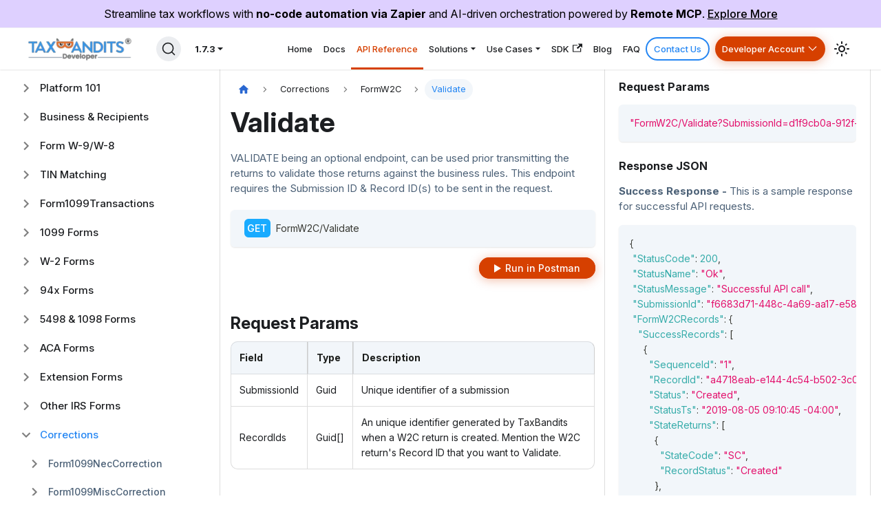

--- FILE ---
content_type: text/html;charset=UTF-8
request_url: https://developer.taxbandits.com/docs/formw2c/validate/
body_size: 12667
content:
<!DOCTYPE html><html lang="en" dir="ltr" class="docs-wrapper plugin-docs plugin-id-default docs-version-current docs-doc-page docs-doc-id-FormW2C/Validate" data-has-hydrated="true" data-theme="light" data-theme-choice="light" data-announcement-bar-initially-dismissed="false" data-rh="lang,dir,class,data-has-hydrated"><head>
<meta charset="UTF-8">
<meta name="generator" content="Docusaurus v3.8.1">
<meta name="viewport" content="width=device-width,initial-scale=1">
<meta name="msvalidate.01" content="1709FC5E4A8339F2344DD01F9C03AEFB">
<title>Validate | TaxBandits</title><meta data-rh="true" name="twitter:card" content="summary_large_image"><meta data-rh="true" property="og:locale" content="en"><meta data-rh="true" name="docusaurus_locale" content="en"><meta data-rh="true" name="docsearch:language" content="en"><meta data-rh="true" name="keywords" content="1099 api, W2 api, 941 api, 940 api, W9 api, tax 940 api, tax filing api, tax api integrations, tax api services, federal tax api, irs efile api, TIN Matching api, TaxBandits api"><link data-rh="true" rel="icon" href="/img/favicon.ico"><link rel="alternate" type="application/rss+xml" href="/blog/rss.xml" title="TaxBandits RSS Feed">
<link rel="alternate" type="application/atom+xml" href="/blog/atom.xml" title="TaxBandits Atom Feed">





<link rel="search" type="application/opensearchdescription+xml" title="TaxBandits" href="/opensearch.xml">
<link rel="stylesheet" href="/assets/css/styles.7c756bb1.css">
<link rel="preload" href="/assets/js/runtime~main.6a6631ca.js" as="script">
<link rel="preload" href="/assets/js/main.11257b11.js" as="script">
<!-- Google Tag Manager -->

<!-- End Google Tag Manager -->
<link rel="canonical" href="https://developer.taxbandits.com/docs/formw2c/validate/" data-rh="true"><link rel="alternate" href="https://developer.taxbandits.com/docs/formw2c/validate/" hreflang="en" data-rh="true"><link rel="alternate" href="https://developer.taxbandits.com/docs/formw2c/validate/" hreflang="x-default" data-rh="true"><meta name="viewport" content="width=device-width, initial-scale=1.0" data-rh="true"><meta property="og:url" content="https://developer.taxbandits.com/docs/formw2c/validate/" data-rh="true"><meta name="docusaurus_version" content="current" data-rh="true"><meta name="docusaurus_tag" content="docs-default-current" data-rh="true"><meta name="docsearch:version" content="current" data-rh="true"><meta name="docsearch:docusaurus_tag" content="docs-default-current" data-rh="true"><meta property="og:title" content="Validate | TaxBandits" data-rh="true"><meta name="description" content="VALIDATE being an optional endpoint, can be used prior transmitting the returns to validate those returns against the business rules. This endpoint requires the Submission ID &amp;amp; Record ID(s) to be sent in the request." data-rh="true"><meta property="og:description" content="VALIDATE being an optional endpoint, can be used prior transmitting the returns to validate those returns against the business rules. This endpoint requires the Submission ID &amp;amp; Record ID(s) to be sent in the request." data-rh="true"><script type="application/ld+json" data-rh="true">{"@context":"https://schema.org","@type":"BreadcrumbList","itemListElement":[{"@type":"ListItem","position":1,"name":"Validate","item":"https://developer.taxbandits.com/docs/FormW2C/Validate"}]}</script><link rel="prefetch" href="/assets/js/5e95c892.6ef4a984.js"><link rel="prefetch" href="/assets/js/aba21aa0.cf90cfc1.js"><link rel="prefetch" href="/assets/js/a7bd4aaa.b69d3f42.js"><link rel="prefetch" href="/assets/js/0058b4c6.d081d1e8.js"><link rel="prefetch" href="/assets/js/a94703ab.37b68aa2.js"><link rel="prefetch" href="/assets/js/5e95c892.6ef4a984.js"><link rel="prefetch" href="/assets/js/aba21aa0.cf90cfc1.js"><link rel="prefetch" href="/assets/js/a7bd4aaa.b69d3f42.js"><link rel="prefetch" href="/assets/js/0058b4c6.d081d1e8.js"><link rel="prefetch" href="/assets/js/a94703ab.37b68aa2.js"><link rel="prefetch" href="/assets/js/5e95c892.6ef4a984.js"><link rel="prefetch" href="/assets/js/aba21aa0.cf90cfc1.js"><link rel="prefetch" href="/assets/js/a7bd4aaa.b69d3f42.js"><link rel="prefetch" href="/assets/js/0058b4c6.d081d1e8.js"><link rel="prefetch" href="/assets/js/a94703ab.37b68aa2.js"><link rel="prefetch" href="/assets/js/17896441.cddb8b07.js"><link rel="prefetch" href="/assets/js/549fb291.3d1d4596.js"><link rel="prefetch" href="/assets/js/5e95c892.6ef4a984.js"><link rel="prefetch" href="/assets/js/aba21aa0.cf90cfc1.js"><link rel="prefetch" href="/assets/js/a7bd4aaa.b69d3f42.js"><link rel="prefetch" href="/assets/js/0058b4c6.d081d1e8.js"><link rel="prefetch" href="/assets/js/a94703ab.37b68aa2.js"><link rel="prefetch" href="/assets/js/5e95c892.6ef4a984.js"><link rel="prefetch" href="/assets/js/aba21aa0.cf90cfc1.js"><link rel="prefetch" href="/assets/js/a7bd4aaa.b69d3f42.js"><link rel="prefetch" href="/assets/js/0058b4c6.d081d1e8.js"><link rel="prefetch" href="/assets/js/a94703ab.37b68aa2.js"><link rel="prefetch" href="/assets/js/5e95c892.6ef4a984.js"><link rel="prefetch" href="/assets/js/aba21aa0.cf90cfc1.js"><link rel="prefetch" href="/assets/js/a7bd4aaa.b69d3f42.js"><link rel="prefetch" href="/assets/js/0058b4c6.d081d1e8.js"><link rel="prefetch" href="/assets/js/a94703ab.37b68aa2.js"><link rel="prefetch" href="/assets/js/17896441.cddb8b07.js"><link rel="prefetch" href="/assets/js/54b06f1a.917af1f8.js"><link rel="prefetch" href="/assets/js/c4f5d8e4.4c11b581.js"><link rel="prefetch" href="/assets/js/a7456010.d409f3cf.js"><link rel="prefetch" href="/assets/js/5e95c892.6ef4a984.js"><link rel="prefetch" href="/assets/js/aba21aa0.cf90cfc1.js"><link rel="prefetch" href="/assets/js/a7bd4aaa.b69d3f42.js"><link rel="prefetch" href="/assets/js/0058b4c6.d081d1e8.js"><link rel="prefetch" href="/assets/js/a94703ab.37b68aa2.js"><link rel="prefetch" href="/assets/js/5e95c892.6ef4a984.js"><link rel="prefetch" href="/assets/js/aba21aa0.cf90cfc1.js"><link rel="prefetch" href="/assets/js/a7bd4aaa.b69d3f42.js"><link rel="prefetch" href="/assets/js/0058b4c6.d081d1e8.js"><link rel="prefetch" href="/assets/js/a94703ab.37b68aa2.js"><link rel="prefetch" href="/assets/js/5e95c892.6ef4a984.js"><link rel="prefetch" href="/assets/js/aba21aa0.cf90cfc1.js"><link rel="prefetch" href="/assets/js/a7bd4aaa.b69d3f42.js"><link rel="prefetch" href="/assets/js/0058b4c6.d081d1e8.js"><link rel="prefetch" href="/assets/js/a94703ab.37b68aa2.js"><link rel="prefetch" href="/assets/js/17896441.cddb8b07.js"><link rel="prefetch" href="/assets/js/c98c9f71.55a8e717.js"><link rel="prefetch" href="/assets/js/5e95c892.6ef4a984.js"><link rel="prefetch" href="/assets/js/aba21aa0.cf90cfc1.js"><link rel="prefetch" href="/assets/js/a7bd4aaa.b69d3f42.js"><link rel="prefetch" href="/assets/js/0058b4c6.d081d1e8.js"><link rel="prefetch" href="/assets/js/a94703ab.37b68aa2.js"><link rel="prefetch" href="/assets/js/5e95c892.6ef4a984.js"><link rel="prefetch" href="/assets/js/aba21aa0.cf90cfc1.js"><link rel="prefetch" href="/assets/js/a7bd4aaa.b69d3f42.js"><link rel="prefetch" href="/assets/js/0058b4c6.d081d1e8.js"><link rel="prefetch" href="/assets/js/a94703ab.37b68aa2.js"><link rel="prefetch" href="/assets/js/5e95c892.6ef4a984.js"><link rel="prefetch" href="/assets/js/aba21aa0.cf90cfc1.js"><link rel="prefetch" href="/assets/js/a7bd4aaa.b69d3f42.js"><link rel="prefetch" href="/assets/js/0058b4c6.d081d1e8.js"><link rel="prefetch" href="/assets/js/a94703ab.37b68aa2.js"><link rel="prefetch" href="/assets/js/17896441.cddb8b07.js"><link rel="prefetch" href="/assets/js/2365a283.e4b4a146.js"><link rel="prefetch" href="/assets/js/5e95c892.6ef4a984.js"><link rel="prefetch" href="/assets/js/aba21aa0.cf90cfc1.js"><link rel="prefetch" href="/assets/js/a7bd4aaa.b69d3f42.js"><link rel="prefetch" href="/assets/js/0058b4c6.d081d1e8.js"><link rel="prefetch" href="/assets/js/a94703ab.37b68aa2.js"><link rel="prefetch" href="/assets/js/5e95c892.6ef4a984.js"><link rel="prefetch" href="/assets/js/aba21aa0.cf90cfc1.js"><link rel="prefetch" href="/assets/js/a7bd4aaa.b69d3f42.js"><link rel="prefetch" href="/assets/js/0058b4c6.d081d1e8.js"><link rel="prefetch" href="/assets/js/a94703ab.37b68aa2.js"><link rel="prefetch" href="/assets/js/5e95c892.6ef4a984.js"><link rel="prefetch" href="/assets/js/aba21aa0.cf90cfc1.js"><link rel="prefetch" href="/assets/js/a7bd4aaa.b69d3f42.js"><link rel="prefetch" href="/assets/js/0058b4c6.d081d1e8.js"><link rel="prefetch" href="/assets/js/a94703ab.37b68aa2.js"><link rel="prefetch" href="/assets/js/17896441.cddb8b07.js"><link rel="prefetch" href="/assets/js/92ad251f.46e601b4.js"><link rel="prefetch" href="/assets/js/5e95c892.6ef4a984.js"><link rel="prefetch" href="/assets/js/aba21aa0.cf90cfc1.js"><link rel="prefetch" href="/assets/js/a7bd4aaa.b69d3f42.js"><link rel="prefetch" href="/assets/js/0058b4c6.d081d1e8.js"><link rel="prefetch" href="/assets/js/a94703ab.37b68aa2.js"><link rel="prefetch" href="/assets/js/5e95c892.6ef4a984.js"><link rel="prefetch" href="/assets/js/aba21aa0.cf90cfc1.js"><link rel="prefetch" href="/assets/js/a7bd4aaa.b69d3f42.js"><link rel="prefetch" href="/assets/js/0058b4c6.d081d1e8.js"><link rel="prefetch" href="/assets/js/a94703ab.37b68aa2.js"><link rel="prefetch" href="/assets/js/5e95c892.6ef4a984.js"><link rel="prefetch" href="/assets/js/aba21aa0.cf90cfc1.js"><link rel="prefetch" href="/assets/js/a7bd4aaa.b69d3f42.js"><link rel="prefetch" href="/assets/js/0058b4c6.d081d1e8.js"><link rel="prefetch" href="/assets/js/a94703ab.37b68aa2.js"><link rel="prefetch" href="/assets/js/17896441.cddb8b07.js"><link rel="prefetch" href="/assets/js/844feda5.b32306d1.js"><link rel="prefetch" href="/assets/js/5e95c892.6ef4a984.js"><link rel="prefetch" href="/assets/js/aba21aa0.cf90cfc1.js"><link rel="prefetch" href="/assets/js/a7bd4aaa.b69d3f42.js"><link rel="prefetch" href="/assets/js/0058b4c6.d081d1e8.js"><link rel="prefetch" href="/assets/js/a94703ab.37b68aa2.js"><link rel="prefetch" href="/assets/js/5e95c892.6ef4a984.js"><link rel="prefetch" href="/assets/js/aba21aa0.cf90cfc1.js"><link rel="prefetch" href="/assets/js/a7bd4aaa.b69d3f42.js"><link rel="prefetch" href="/assets/js/0058b4c6.d081d1e8.js"><link rel="prefetch" href="/assets/js/a94703ab.37b68aa2.js"><link rel="prefetch" href="/assets/js/5e95c892.6ef4a984.js"><link rel="prefetch" href="/assets/js/aba21aa0.cf90cfc1.js"><link rel="prefetch" href="/assets/js/a7bd4aaa.b69d3f42.js"><link rel="prefetch" href="/assets/js/0058b4c6.d081d1e8.js"><link rel="prefetch" href="/assets/js/a94703ab.37b68aa2.js"><link rel="prefetch" href="/assets/js/17896441.cddb8b07.js"><link rel="prefetch" href="/assets/js/6922177a.302e9e6f.js"><link rel="prefetch" href="/assets/js/5e95c892.6ef4a984.js"><link rel="prefetch" href="/assets/js/aba21aa0.cf90cfc1.js"><link rel="prefetch" href="/assets/js/a7bd4aaa.b69d3f42.js"><link rel="prefetch" href="/assets/js/0058b4c6.d081d1e8.js"><link rel="prefetch" href="/assets/js/a94703ab.37b68aa2.js"><link rel="prefetch" href="/assets/js/5e95c892.6ef4a984.js"><link rel="prefetch" href="/assets/js/aba21aa0.cf90cfc1.js"><link rel="prefetch" href="/assets/js/a7bd4aaa.b69d3f42.js"><link rel="prefetch" href="/assets/js/0058b4c6.d081d1e8.js"><link rel="prefetch" href="/assets/js/a94703ab.37b68aa2.js"><link rel="prefetch" href="/assets/js/5e95c892.6ef4a984.js"><link rel="prefetch" href="/assets/js/aba21aa0.cf90cfc1.js"><link rel="prefetch" href="/assets/js/a7bd4aaa.b69d3f42.js"><link rel="prefetch" href="/assets/js/0058b4c6.d081d1e8.js"><link rel="prefetch" href="/assets/js/a94703ab.37b68aa2.js"><link rel="prefetch" href="/assets/js/5e95c892.6ef4a984.js"><link rel="prefetch" href="/assets/js/aba21aa0.cf90cfc1.js"><link rel="prefetch" href="/assets/js/a7bd4aaa.b69d3f42.js"><link rel="prefetch" href="/assets/js/0058b4c6.d081d1e8.js"><link rel="prefetch" href="/assets/js/a94703ab.37b68aa2.js"><link rel="prefetch" href="/assets/js/a7bd4aaa.b69d3f42.js"><link rel="prefetch" href="/assets/js/40d6baae.bca22aea.js"><link rel="prefetch" href="/assets/js/a94703ab.37b68aa2.js"><link rel="prefetch" href="/assets/js/a7bd4aaa.b69d3f42.js"><link rel="prefetch" href="/assets/js/40d6baae.bca22aea.js"><link rel="prefetch" href="/assets/js/a94703ab.37b68aa2.js"><link rel="prefetch" href="/assets/js/17896441.cddb8b07.js"><link rel="prefetch" href="/assets/js/0ad1414f.0f0513cc.js"><link rel="prefetch" href="/assets/js/5e95c892.6ef4a984.js"><link rel="prefetch" href="/assets/js/aba21aa0.cf90cfc1.js"><link rel="prefetch" href="/assets/js/a7bd4aaa.b69d3f42.js"><link rel="prefetch" href="/assets/js/0058b4c6.d081d1e8.js"><link rel="prefetch" href="/assets/js/a94703ab.37b68aa2.js"><link rel="prefetch" href="/assets/js/5e95c892.6ef4a984.js"><link rel="prefetch" href="/assets/js/aba21aa0.cf90cfc1.js"><link rel="prefetch" href="/assets/js/a7bd4aaa.b69d3f42.js"><link rel="prefetch" href="/assets/js/0058b4c6.d081d1e8.js"><link rel="prefetch" href="/assets/js/a94703ab.37b68aa2.js"><link rel="prefetch" href="/assets/js/5e95c892.6ef4a984.js"><link rel="prefetch" href="/assets/js/aba21aa0.cf90cfc1.js"><link rel="prefetch" href="/assets/js/a7bd4aaa.b69d3f42.js"><link rel="prefetch" href="/assets/js/0058b4c6.d081d1e8.js"><link rel="prefetch" href="/assets/js/a94703ab.37b68aa2.js"><link rel="prefetch" href="/assets/js/17896441.cddb8b07.js"><link rel="prefetch" href="/assets/js/0b185270.51065b5b.js"><link rel="prefetch" href="/assets/js/5e95c892.6ef4a984.js"><link rel="prefetch" href="/assets/js/aba21aa0.cf90cfc1.js"><link rel="prefetch" href="/assets/js/a7bd4aaa.b69d3f42.js"><link rel="prefetch" href="/assets/js/0058b4c6.d081d1e8.js"><link rel="prefetch" href="/assets/js/a94703ab.37b68aa2.js"><link rel="prefetch" href="/assets/js/5e95c892.6ef4a984.js"><link rel="prefetch" href="/assets/js/aba21aa0.cf90cfc1.js"><link rel="prefetch" href="/assets/js/a7bd4aaa.b69d3f42.js"><link rel="prefetch" href="/assets/js/0058b4c6.d081d1e8.js"><link rel="prefetch" href="/assets/js/a94703ab.37b68aa2.js"><link rel="prefetch" href="/assets/js/5e95c892.6ef4a984.js"><link rel="prefetch" href="/assets/js/aba21aa0.cf90cfc1.js"><link rel="prefetch" href="/assets/js/a7bd4aaa.b69d3f42.js"><link rel="prefetch" href="/assets/js/0058b4c6.d081d1e8.js"><link rel="prefetch" href="/assets/js/a94703ab.37b68aa2.js"><link rel="prefetch" href="/assets/js/17896441.cddb8b07.js"><link rel="prefetch" href="/assets/js/35017d1e.be4e0cd6.js"><link rel="prefetch" href="/assets/js/5e95c892.6ef4a984.js"><link rel="prefetch" href="/assets/js/aba21aa0.cf90cfc1.js"><link rel="prefetch" href="/assets/js/a7bd4aaa.b69d3f42.js"><link rel="prefetch" href="/assets/js/0058b4c6.d081d1e8.js"><link rel="prefetch" href="/assets/js/a94703ab.37b68aa2.js"><link rel="prefetch" href="/assets/js/5e95c892.6ef4a984.js"><link rel="prefetch" href="/assets/js/aba21aa0.cf90cfc1.js"><link rel="prefetch" href="/assets/js/a7bd4aaa.b69d3f42.js"><link rel="prefetch" href="/assets/js/0058b4c6.d081d1e8.js"><link rel="prefetch" href="/assets/js/a94703ab.37b68aa2.js"><link rel="prefetch" href="/assets/js/5e95c892.6ef4a984.js"><link rel="prefetch" href="/assets/js/aba21aa0.cf90cfc1.js"><link rel="prefetch" href="/assets/js/a7bd4aaa.b69d3f42.js"><link rel="prefetch" href="/assets/js/0058b4c6.d081d1e8.js"><link rel="prefetch" href="/assets/js/a94703ab.37b68aa2.js"><link rel="prefetch" href="/assets/js/17896441.cddb8b07.js"><link rel="prefetch" href="/assets/js/72cb5d66.b121bdb4.js"><link rel="prefetch" href="/assets/js/5e95c892.6ef4a984.js"><link rel="prefetch" href="/assets/js/aba21aa0.cf90cfc1.js"><link rel="prefetch" href="/assets/js/a7bd4aaa.b69d3f42.js"><link rel="prefetch" href="/assets/js/0058b4c6.d081d1e8.js"><link rel="prefetch" href="/assets/js/a94703ab.37b68aa2.js"><link rel="prefetch" href="/assets/js/5e95c892.6ef4a984.js"><link rel="prefetch" href="/assets/js/aba21aa0.cf90cfc1.js"><link rel="prefetch" href="/assets/js/a7bd4aaa.b69d3f42.js"><link rel="prefetch" href="/assets/js/0058b4c6.d081d1e8.js"><link rel="prefetch" href="/assets/js/a94703ab.37b68aa2.js"><link rel="prefetch" href="/assets/js/5e95c892.6ef4a984.js"><link rel="prefetch" href="/assets/js/aba21aa0.cf90cfc1.js"><link rel="prefetch" href="/assets/js/a7bd4aaa.b69d3f42.js"><link rel="prefetch" href="/assets/js/0058b4c6.d081d1e8.js"><link rel="prefetch" href="/assets/js/a94703ab.37b68aa2.js"><link rel="prefetch" href="/assets/js/17896441.cddb8b07.js"><link rel="prefetch" href="/assets/js/025db81b.598a9e03.js"><link rel="prefetch" href="/assets/js/5e95c892.6ef4a984.js"><link rel="prefetch" href="/assets/js/aba21aa0.cf90cfc1.js"><link rel="prefetch" href="/assets/js/a7bd4aaa.b69d3f42.js"><link rel="prefetch" href="/assets/js/0058b4c6.d081d1e8.js"><link rel="prefetch" href="/assets/js/a94703ab.37b68aa2.js"><link rel="prefetch" href="/assets/js/5e95c892.6ef4a984.js"><link rel="prefetch" href="/assets/js/aba21aa0.cf90cfc1.js"><link rel="prefetch" href="/assets/js/a7bd4aaa.b69d3f42.js"><link rel="prefetch" href="/assets/js/0058b4c6.d081d1e8.js"><link rel="prefetch" href="/assets/js/a94703ab.37b68aa2.js"><link rel="prefetch" href="/assets/js/5e95c892.6ef4a984.js"><link rel="prefetch" href="/assets/js/aba21aa0.cf90cfc1.js"><link rel="prefetch" href="/assets/js/a7bd4aaa.b69d3f42.js"><link rel="prefetch" href="/assets/js/0058b4c6.d081d1e8.js"><link rel="prefetch" href="/assets/js/a94703ab.37b68aa2.js"><link rel="prefetch" href="/assets/js/17896441.cddb8b07.js"><link rel="prefetch" href="/assets/js/f7e369cb.660ebe8e.js"><link rel="prefetch" href="/assets/js/5e95c892.6ef4a984.js"><link rel="prefetch" href="/assets/js/aba21aa0.cf90cfc1.js"><link rel="prefetch" href="/assets/js/a7bd4aaa.b69d3f42.js"><link rel="prefetch" href="/assets/js/0058b4c6.d081d1e8.js"><link rel="prefetch" href="/assets/js/a94703ab.37b68aa2.js"><link rel="prefetch" href="/assets/js/5e95c892.6ef4a984.js"><link rel="prefetch" href="/assets/js/aba21aa0.cf90cfc1.js"><link rel="prefetch" href="/assets/js/a7bd4aaa.b69d3f42.js"><link rel="prefetch" href="/assets/js/0058b4c6.d081d1e8.js"><link rel="prefetch" href="/assets/js/a94703ab.37b68aa2.js"><link rel="prefetch" href="/assets/js/5e95c892.6ef4a984.js"><link rel="prefetch" href="/assets/js/aba21aa0.cf90cfc1.js"><link rel="prefetch" href="/assets/js/a7bd4aaa.b69d3f42.js"><link rel="prefetch" href="/assets/js/0058b4c6.d081d1e8.js"><link rel="prefetch" href="/assets/js/a94703ab.37b68aa2.js"><link rel="prefetch" href="/assets/js/17896441.cddb8b07.js"><link rel="prefetch" href="/assets/js/bbba0b2d.4f5b837b.js"><link rel="prefetch" href="/assets/js/5e95c892.6ef4a984.js"><link rel="prefetch" href="/assets/js/aba21aa0.cf90cfc1.js"><link rel="prefetch" href="/assets/js/a7bd4aaa.b69d3f42.js"><link rel="prefetch" href="/assets/js/0058b4c6.d081d1e8.js"><link rel="prefetch" href="/assets/js/a94703ab.37b68aa2.js"><link rel="prefetch" href="/assets/js/5e95c892.6ef4a984.js"><link rel="prefetch" href="/assets/js/aba21aa0.cf90cfc1.js"><link rel="prefetch" href="/assets/js/a7bd4aaa.b69d3f42.js"><link rel="prefetch" href="/assets/js/0058b4c6.d081d1e8.js"><link rel="prefetch" href="/assets/js/a94703ab.37b68aa2.js"><link rel="prefetch" href="/assets/js/5e95c892.6ef4a984.js"><link rel="prefetch" href="/assets/js/aba21aa0.cf90cfc1.js"><link rel="prefetch" href="/assets/js/a7bd4aaa.b69d3f42.js"><link rel="prefetch" href="/assets/js/0058b4c6.d081d1e8.js"><link rel="prefetch" href="/assets/js/a94703ab.37b68aa2.js"><link rel="prefetch" href="/assets/js/17896441.cddb8b07.js"><link rel="prefetch" href="/assets/js/5222e1be.75d68e2b.js"><link rel="prefetch" href="/assets/js/a6aa9e1f.b3b866f1.js"><link rel="prefetch" href="/assets/js/36994c47.a71dca73.js"><link rel="prefetch" href="/assets/js/814f3328.5fe42fca.js"><link rel="prefetch" href="/assets/js/3ce988dd.e7b04832.js"><link rel="prefetch" href="/assets/js/edf4ea88.968c94fe.js"><link rel="prefetch" href="/assets/js/164bef54.a29effad.js"><link rel="prefetch" href="/assets/js/d32e8e1e.f6818f75.js"><link rel="prefetch" href="/assets/js/10d8f488.5d786a6c.js"><link rel="prefetch" href="/assets/js/f024dc1e.3d2d28fb.js"><link rel="prefetch" href="/assets/js/fb82e446.4a459202.js"><link rel="prefetch" href="/assets/js/a1809741.969cc7b4.js"><link rel="prefetch" href="/assets/js/9b1685e3.fe4a2f86.js"><link rel="prefetch" href="/assets/js/ca883054.00c0cf92.js"><link rel="prefetch" href="/assets/js/c15d9823.91c63e39.js"><link rel="prefetch" href="/assets/js/5e95c892.6ef4a984.js"><link rel="prefetch" href="/assets/js/aba21aa0.cf90cfc1.js"><link rel="prefetch" href="/assets/js/a7bd4aaa.b69d3f42.js"><link rel="prefetch" href="/assets/js/0058b4c6.d081d1e8.js"><link rel="prefetch" href="/assets/js/a94703ab.37b68aa2.js"><link rel="prefetch" href="/assets/js/5e95c892.6ef4a984.js"><link rel="prefetch" href="/assets/js/aba21aa0.cf90cfc1.js"><link rel="prefetch" href="/assets/js/a7bd4aaa.b69d3f42.js"><link rel="prefetch" href="/assets/js/0058b4c6.d081d1e8.js"><link rel="prefetch" href="/assets/js/a94703ab.37b68aa2.js"><link rel="prefetch" href="/assets/js/5e95c892.6ef4a984.js"><link rel="prefetch" href="/assets/js/aba21aa0.cf90cfc1.js"><link rel="prefetch" href="/assets/js/a7bd4aaa.b69d3f42.js"><link rel="prefetch" href="/assets/js/0058b4c6.d081d1e8.js"><link rel="prefetch" href="/assets/js/a94703ab.37b68aa2.js"><link rel="prefetch" href="/assets/js/17896441.cddb8b07.js"><link rel="prefetch" href="/assets/js/db6c20cb.0b8d90a4.js"><link rel="prefetch" href="/assets/js/5e95c892.6ef4a984.js"><link rel="prefetch" href="/assets/js/aba21aa0.cf90cfc1.js"><link rel="prefetch" href="/assets/js/a7bd4aaa.b69d3f42.js"><link rel="prefetch" href="/assets/js/0058b4c6.d081d1e8.js"><link rel="prefetch" href="/assets/js/a94703ab.37b68aa2.js"><link rel="prefetch" href="/assets/js/5e95c892.6ef4a984.js"><link rel="prefetch" href="/assets/js/aba21aa0.cf90cfc1.js"><link rel="prefetch" href="/assets/js/a7bd4aaa.b69d3f42.js"><link rel="prefetch" href="/assets/js/0058b4c6.d081d1e8.js"><link rel="prefetch" href="/assets/js/a94703ab.37b68aa2.js"><link rel="prefetch" href="/assets/js/5e95c892.6ef4a984.js"><link rel="prefetch" href="/assets/js/aba21aa0.cf90cfc1.js"><link rel="prefetch" href="/assets/js/a7bd4aaa.b69d3f42.js"><link rel="prefetch" href="/assets/js/0058b4c6.d081d1e8.js"><link rel="prefetch" href="/assets/js/a94703ab.37b68aa2.js"><link rel="prefetch" href="/assets/js/17896441.cddb8b07.js"><link rel="prefetch" href="/assets/js/92d9ddf0.44ebd7b1.js"><link rel="prefetch" href="/assets/js/1462d173.7a9ffd6c.js"><link rel="prefetch" href="/assets/js/a7456010.d409f3cf.js"><link rel="prefetch" href="/assets/js/5e95c892.6ef4a984.js"><link rel="prefetch" href="/assets/js/aba21aa0.cf90cfc1.js"><link rel="prefetch" href="/assets/js/a7bd4aaa.b69d3f42.js"><link rel="prefetch" href="/assets/js/0058b4c6.d081d1e8.js"><link rel="prefetch" href="/assets/js/a94703ab.37b68aa2.js"><link rel="prefetch" href="/assets/js/5e95c892.6ef4a984.js"><link rel="prefetch" href="/assets/js/aba21aa0.cf90cfc1.js"><link rel="prefetch" href="/assets/js/a7bd4aaa.b69d3f42.js"><link rel="prefetch" href="/assets/js/0058b4c6.d081d1e8.js"><link rel="prefetch" href="/assets/js/a94703ab.37b68aa2.js"><link rel="prefetch" href="/assets/js/5e95c892.6ef4a984.js"><link rel="prefetch" href="/assets/js/aba21aa0.cf90cfc1.js"><link rel="prefetch" href="/assets/js/a7bd4aaa.b69d3f42.js"><link rel="prefetch" href="/assets/js/0058b4c6.d081d1e8.js"><link rel="prefetch" href="/assets/js/a94703ab.37b68aa2.js"><link rel="prefetch" href="/assets/js/17896441.cddb8b07.js"><link rel="prefetch" href="/assets/js/51dd6b0a.f18805b5.js"></head>
<body class="navigation-with-keyboard" data-rh="class" style="overflow: visible;">
<svg xmlns="http://www.w3.org/2000/svg" style="display: none;"><defs>
<symbol id="theme-svg-external-link" viewBox="0 0 24 24"><path fill="currentColor" d="M21 13v10h-21v-19h12v2h-10v15h17v-8h2zm3-12h-10.988l4.035 4-6.977 7.07 2.828 2.828 6.977-7.07 4.125 4.172v-11z"></path></symbol>
</defs></svg>
<div id="__docusaurus"><div role="region" aria-label="Skip to main content"><a class="skipToContent_fXgn" href="#__docusaurus_skipToContent_fallback">Skip to main content</a></div><div class="theme-announcement-bar announcementBar_mb4j" role="banner" style="background-color: rgb(222, 208, 255); color: rgb(0, 0, 0);"><div class="content_knG7 announcementBarContent_xLdY">Streamline tax workflows with <b>no-code automation via Zapier</b> and AI-driven orchestration powered by <b>Remote MCP</b>. <br class="d-none d-md-block d-lg-none"><a href="/#automationfeatures">Explore More</a></div></div><nav aria-label="Main" class="theme-layout-navbar navbar navbar--fixed-top"><div class="navbar__inner"><div class="theme-layout-navbar-left navbar__items"><button aria-label="Toggle navigation bar" aria-expanded="false" class="navbar__toggle clean-btn" type="button"><svg width="30" height="30" viewBox="0 0 30 30" aria-hidden="true"><path stroke="currentColor" stroke-linecap="round" stroke-miterlimit="10" stroke-width="2" d="M4 7h22M4 15h22M4 23h22"></path></svg></button><a class="navbar__brand" href="/"><div class="navbar__logo"><img src="/img/logo.webp" alt="TaxBandits" class="themedComponent_mlkZ themedComponent--light_NVdE" height="32" width="127"></div></a><div class="navbarSearchContainer_Bca1"><button type="button" class="DocSearch DocSearch-Button" aria-label="Search"><span class="DocSearch-Button-Container"><svg width="20" height="20" class="DocSearch-Search-Icon" viewBox="0 0 20 20"><path d="M14.386 14.386l4.0877 4.0877-4.0877-4.0877c-2.9418 2.9419-7.7115 2.9419-10.6533 0-2.9419-2.9418-2.9419-7.7115 0-10.6533 2.9418-2.9419 7.7115-2.9419 10.6533 0 2.9419 2.9418 2.9419 7.7115 0 10.6533z" stroke="currentColor" fill="none" fill-rule="evenodd" stroke-linecap="round" stroke-linejoin="round"></path></svg><span class="DocSearch-Button-Placeholder">Search</span></span><span class="DocSearch-Button-Keys"><kbd class="DocSearch-Button-Key"><svg width="15" height="15" class="DocSearch-Control-Key-Icon"><path d="M4.505 4.496h2M5.505 5.496v5M8.216 4.496l.055 5.993M10 7.5c.333.333.5.667.5 1v2M12.326 4.5v5.996M8.384 4.496c1.674 0 2.116 0 2.116 1.5s-.442 1.5-2.116 1.5M3.205 9.303c-.09.448-.277 1.21-1.241 1.203C1 10.5.5 9.513.5 8V7c0-1.57.5-2.5 1.464-2.494.964.006 1.134.598 1.24 1.342M12.553 10.5h1.953" stroke-width="1.2" stroke="currentColor" fill="none" stroke-linecap="square"></path></svg></kbd><kbd class="DocSearch-Button-Key">K</kbd></span></button></div><div class="navbar__item dropdown dropdown--hoverable"><a aria-haspopup="true" aria-expanded="false" role="button" class="navbar__link versionDropdown" href="/docs/gettingstarted">1.7.3</a><ul class="dropdown__menu"><li><a aria-current="page" class="dropdown__link dropdown__link--active" href="/docs/FormW2C/Validate">1.7.3</a></li><li><a class="dropdown__link" href="/docs/1.7.1/FormW2C/Validate">1.7.1</a></li></ul></div></div><div class="theme-layout-navbar-right navbar__items navbar__items--right"><a class="navbar__item navbar__link homePage" href="/">Home</a><a class="navbar__item navbar__link" href="/docs/Overview">Docs</a><a aria-current="page" class="navbar__item navbar__link navbar__link--active" href="/docs/apireference/gettingstarted">API Reference</a><div class="navbar__item dropdown dropdown--hoverable dropdown--right"><a href="#" aria-haspopup="true" aria-expanded="false" role="button" class="navbar__link solution">Solutions</a><ul class="dropdown__menu"><li class="">
<div class="sdks-dropdown flex max-w-lg flex-col rounded-2xl lg:min-w-[768px]">
    <div class="flex flex-col bg-secondary-800 p-4 lg:min-h-[300px] lg:flex-row">
        <div class="row mt-3">
            <div class="col-md-6 border-bottom border-right w-sm-100 pt-sm-0px pb-xl-10px pt-5px">

                <ul class="list-unstyled" style="padding-left: 5px;">
                    <li class="position-relative px-2 solution-menu-list-2 my-3 list-unstyled">
                        <a class="dropdown-item whitespace-normal d-flex justify-content-between" id="solution-w9-automation" href="/form-w9-automation/">
                            <div class="mt-xl-10px" style="display: flex;align-items: center;">
                                <div class="d-none d-xl-block-1280px">
                                <img src="/images/w9-automation-icon.svg" alt="W-9 Automation" class="mb-0 icon-white" width="50" height="50" loading="lazy">
                                </div>
                                <div class="ms-3" style="margin-left: 10px !important; padding-right: 20px">
                                    <h3 class="fw-600 fs-5 ps-md-40px">W-9/W-8 Automation </h3>
                                    <p class="text-dark mb-0 d-none d-xl-block-1280px">Eliminate the intricacies of the traditional
                                        W-9/W-8 process through automation.</p>
                                </div>
                            </div>
                        </a>
                    </li>
                </ul>



                <!-- <ul class="list-unstyled">
                    <li class="position-relative px-2 solution-menu-list-2 my-3 list-unstyled">
                        <a class="dropdown-item ps-55px whitespace-normal d-flex justify-content-between" id="solution-w9-automation" href="/form-w9-automation/">
                            <div class=""><img src="../../static/images/941-940-automation-icon.png" alt="W-9 Automation" className="mb-0" width="45" height="45" loading='lazy' /></div>
                            <div>
                            <h3 class="fw-600 fs-5 mt-10px">W-9 Automation </h3>
                            <p class="text-dark mb-0">Eliminate the intricacies of the traditional<br class="d-sm-none">
                                W-9 process through automation.</p>
                            </div>
                        </a>
                    </li>
                </ul> -->
            </div>
            <div class="col-md-6 pt-15px w-sm-100 pt-sm-8px pb-xl-10px border-bottom">
                <ul class="list-unstyled" style="padding-left: 20px;">
                    <li class="solution-menu-list-4 list-unstyled">
                        <a class="dropdown-item whitespace-normal" id="solution-1099-automation" href="/form-1099-automation/">
                            <div class="" style="display: flex;align-items: center;">
                                <div class="d-none d-xl-block-1280px">
                                <img src="/images/1099-automation-icon.svg" alt="1099 Automation" classname="mb-0 icon-white" width="50" height="50" loading="lazy">
                                    </div>
                                <div class="ms-3" style="margin-left: 10px !important;">
                                    <h3 class="fw-600 fs-5 ps-md-40px">1099 Automation</h3>
                                    <p class="text-dark mb-0 d-none d-xl-block-1280px">Automate the e-filing and distribution of 1099 forms efficiently using our API.</p>
                                </div>
                            </div>
                        </a>
                    </li>
                </ul>


                <!-- <ul class="list-unstyled">
                    <li class="solution-menu-list-4 list-unstyled">
                        <a class="dropdown-item ps-55px whitespace-normal" id="solution-1099-automation" href="/form-1099-automation/">
                            <h3 class="fw-600 fs-5">1099 Automation</h3>
                            <p class="text-dark mb-0">Automate the e-filing and distribution of <br
                                    class="d-sm-none">1099 forms efficiently using our API.</p>
                        </a>
                    </li>
                </ul> -->
            </div>

            <!-- <div class="col-md-6 border-bottom w-sm-100 border-sm pt-sm-8px pb-sm-10px pb-10px pt-5px pb-sm-10px pb-10px">
                <ul class="list-unstyled ps-md-0">
                    <li class="solution-menu-list-boi list-unstyled position-relative">
                        <a class="dropdown-item ps-55px whitespace-normal" href="/api-for-boir-filling/" >
                            <h3 class="fw-600 fs-5">BOIR Automation</h3>
                            <p class="text-dark mb-0">Simplify BOI reporting by integrating our API with your software and effortlessly meet FinCEN compliance.</p>
                        </a>
                    </li>
                </ul>
            </div> -->







        </div>
        <div class="row">
            <div class="col-md-6 border-right w-sm-100 pt-sm-8px border-bottom pb-xl-10px">
                <ul class="list-unstyled mt-15px" style="padding-left: 5px;">
                    <li class="solution-menu-list-6 list-unstyled">
                        <a class="dropdown-item whitespace-normal" id="solution-tin-matching" href="/tin-matching/">
                            <div class="" style="display: flex;align-items: center;">
                                <div class="d-none d-xl-block-1280px">
                                <img src="/images/tin-matching-icon.svg" alt="TIN-matching" classname="mb-0 icon-white" width="60" height="50" loading="lazy">
                                    </div>
                                <div class="ms-3" style="margin-left: 10px !important; padding-right: 20px">
                                    <h3 class="fw-600 fs-5 ps-md-40px">TIN Matching</h3>
                                    <p class="text-dark mb-0 d-none d-xl-block-1280px">Make sure the TINs you obtained through W-9s are accurate and match the IRS database.</p>
                                </div>
                            </div>
                        </a>
                    </li>
                </ul>




                <!-- <ul class="list-unstyled ps-md-0">
                    <li class="solution-menu-list-6 list-unstyled">
                        <a class="dropdown-item ps-55px whitespace-normal" id="solution-tin-matching" href="/tin-matching/">
                            <h3 class="fw-600 fs-5">TIN Matching</h3>
                            <p class="text-dark mb-0">Make sure the TINs you obtained through W-9s are<br
                                    class="d-sm-none" /> accurate and match the IRS database.</p>
                        </a>
                    </li>
                </ul> -->
            </div>
            <div class="col-md-6 w-sm-100 pt-sm-8px pb-xl-10px border-bottom">
                <ul class="list-unstyled mt-15px" style="padding-left: 20px;">
                    <li class="solution-menu-list-w2 list-unstyled">
                       <a class="dropdown-item whitespace-normal" id="solution-form-w2-automation" href="/form-w2-automation/">
                            <div class="" style="display: flex;align-items: center;">
                                <div class="d-none d-xl-block-1280px">
                                <img src="/images/w2-automation-icon.svg" alt="w2-automation" classname="mb-0 icon-white" width="55" height="50" loading="lazy">
                                    </div>
                                <div class="ms-3" style="margin-left: 10px !important;">
                                    <h3 class="fw-600 fs-5 ps-md-40px">W-2 Automation</h3>
                                    <p class="text-dark mb-0 d-none d-xl-block-1280px">Use our API integration to seamlessly automate the W-2 forms
                                within your software.</p>
                                </div>
                            </div>
                        </a>
                    </li>
                </ul>



                <!-- <ul class="list-unstyled ps-md-0">
                    <li class="solution-menu-list-w2 list-unstyled">
                        <a class="dropdown-item ps-55px whitespace-normal" id="solution-form-w2-automation" href="/form-w2-automation/">
                            <h3 class="fw-600 fs-5">W-2 Automation</h3>
                            <p class="text-dark mb-0">Use our API integration to seamlessly automate the W-2 forms
                                within your software.</p>
                        </a>
                    </li>
                </ul> -->
            </div>


        </div>
        <div class="row">
            <div class="col-md-6 border-right w-sm-100 pt-sm-8px pb-xl-10px border-bottom">
                <ul class="list-unstyled mt-15px" style="padding-left: 5px;">
                    <li class="position-relative px-2 solution-menu-list-94 my-3 list-unstyled">
                        <a class="dropdown-item whitespace-normal d-flex justify-content-between" id="solution-form-94x-automation" href="/form-94x-automation">
                            <div class="" style="display: flex;align-items: center;">
                                <div class="d-none d-xl-block-1280px">
                                <img src="/images/94x-automation-icon.svg" alt="941-940 Automation" classname="mb-0 icon-white" width="60" height="50" loading="lazy">
                                    </div>
                                <div class="ms-3" style="margin-left: 10px !important; padding-right: 20px">
                                    <h3 class="fw-600 fs-5 ps-md-40px">941/940 Automation</h3>
                                    <p class="text-dark mb-0 d-none d-xl-block-1280px">Integrate our API with your payroll software and
                                        enable the automation of 94x filings.</p>
                                </div>
                            </div>
                        </a>
                    </li>
                </ul>


                <!-- <ul class="list-unstyled ps-md-0">
                    <li class="solution-menu-list-94 list-unstyled">
                        <a class="dropdown-item ps-55px whitespace-normal" id="solution-form-94x-automation" href="/form-94x-automation">
                            <h3 class="fw-600 fs-5"> 941/940 Automation</h3>
                            <p class="text-dark mb-0">Integrate our API with your payroll software <br
                                    class="d-sm-none" />and enable the automation of 94x filings.</p>
                        </a>
                    </li>
                </ul> -->
            </div>
            <div class="col-md-6 w-sm-100 pt-sm-8px border-bottom pb-xl-10px">
                <ul class="list-unstyled mt-15px" style="padding-left: 20px;">
                    <li class="position-relative px-2 forms1098-t my-3 list-unstyled">
                        <a class="dropdown-item whitespace-normal d-flex justify-content-between" id="solution-form-1098-t-automation" href="/form-1098-t-automation/">
                            <div class="" style="display: flex;align-items: center;">
                                <div class="d-none d-xl-block-1280px">
                                <img src="/images/1098-T-automation-icon.svg" alt="1098-T-automation" classname="mb-0 icon-white" width="65" height="50" loading="lazy">
                                    </div>
                                <div class="ms-3" style="margin-left: 10px !important;">
                                    <h3 class="fw-600 fs-5 ps-md-40px">1098-T Automation</h3>
                                    <p class="text-dark mb-0 d-none d-xl-block-1280px">Discover how integrating TaxBandits API simplifies 1098-T filing
                                        directly from your existing systems.</p>
                                </div>
                            </div>
                        </a>
                    </li>
                </ul>


                <!-- <ul class="list-unstyled ps-md-0">
                    <li class="forms1098-t list-unstyled">
                        <a class="dropdown-item ps-55px whitespace-normal" id="solution-form-1098-t-automation" href="/form-1098-t-automation/">
                            <h3 class="fw-600 fs-5">1098-T Automation</h3>
                            <p class="text-dark mb-0">Discover how integrating TaxBandits API simplifies 1098-T filing
                                directly from your existing systems.</p>
                        </a>
                    </li>
                </ul> -->
            </div>

        </div>
        <div class="row">



            <div class="col-md-6 border-right w-sm-100 pt-sm-8px pb-xl-10px">
                 <ul class="list-unstyled mt-15px" style="padding-left: 5px;">
                    <li class="solution-menu-aca list-unstyled">
                        <a class="dropdown-item whitespace-normal" id="solution-aca-automation" href="/aca-automation/">
                            <div class="mb-5px" style="display: flex;align-items: center;">
                                <div class="d-none d-xl-block-1280px">
                                <img src="/images/aca-automation-icon.svg" alt="ACA-automation" classname="mb-0 icon-white" width="70" height="50" loading="lazy">
                                    </div>
                                <div class="ms-3" style="margin-left: 10px !important; padding-right: 20px">
                                    <h3 class="fw-600 fs-5 ps-md-40px">ACA Automation</h3>
                                    <p class="text-dark mb-0 d-none d-xl-block-1280px">Use our API to facilitate seamless automation of the ACA 1095-B/C
                                filing and distribution process.</p>
                                </div>
                            </div>
                        </a>
                    </li>
                </ul>



                <!-- <ul class="list-unstyled ps-md-0">
                    <li class="solution-menu-aca list-unstyled">
                        <a class="dropdown-item ps-55px whitespace-normal" id="solution-aca-automation" href="/aca-automation/">
                            <h3 class="fw-600 fs-5">ACA Automation</h3>
                            <p class="text-dark mb-0">Use our API to facilitate seamless automation of the ACA 1095-B/C
                                filing and distribution process.
                            </p>
                        </a>
                    </li>
                </ul> -->
            </div>
            <div class="col-md-6 w-sm-100 pt-sm-8px pb-xl-10px">
                <ul class="list-unstyled mt-15px" style="padding-left: 20px;">
                    <li class="solution-menu-list-support list-unstyled">
                        <a class="dropdown-item whitespace-normal" id="solution-extension-automation" href="/tax-extension-automation/">
                            <div class="mb-5px" style="display: flex;align-items: center;">
                                <div class="d-none d-xl-block-1280px">
                                <img src="/images/extension-automation-icon.svg" alt="extension-automation" classname="mb-0 icon-white" width="68" height="68" loading="lazy">
                                    </div>
                                <div class="ms-3" style="margin-left: 10px !important;">
                                    <h3 class="fw-600 fs-5 ps-md-40px">Extension Automation</h3>
                                    <p class="text-dark mb-0 d-none d-xl-block-1280px">Automate IRS extension forms 7004, 4868, 8868, 8809 &amp; 15397 seamlessly within your existing systems</p>
                                </div>
                            </div>
                        </a>
                    </li>
                </ul>


                <!-- <ul class="list-unstyled ps-md-0">
                    <li class="solution-menu-list-support list-unstyled">
                        <a class="dropdown-item ps-55px whitespace-normal" id="solution-supported-forms" href="/supported-forms/">
                            <h3 class="fw-600 fs-5">Supported Forms</h3>
                            <p class="text-dark mb-0">TaxBandits supports all the major tax forms you may<br
                                    class="d-sm-none" />
                                need to ensure tax compliance.</p>
                        </a>
                    </li>
                </ul> -->
            </div>


        </div></div></div></li></ul></div><div class="navbar__item dropdown dropdown--hoverable dropdown--right"><a href="#" aria-haspopup="true" aria-expanded="false" role="button" class="navbar__link usecase">Use Cases</a><ul class="dropdown__menu"><li class="">
<div class="sdks-dropdown flex max-w-lg flex-col rounded-2xl lg:min-w-[768px]">
    <div class="flex flex-col bg-secondary-800 p-4 lg:min-h-[300px] lg:flex-row">
        <div class="row mt-3">
            <div class="col-md-6 border-bottom border-right w-sm-100 pt-sm-0px pb-xl-10px pt-5px">
                <ul class="list-unstyled" style="padding-left: 5px;">
                    <li class="position-relative px-2 solution-menu-list-1 my-3 list-unstyled">
                        <a class="dropdown-item whitespace-normal d-flex justify-content-between" id="usecase-gig-software" href="/api-for-gig-software/">
                            <div class="mt-10px" style="display: flex;align-items: center;">
                                <div class="d-none d-xl-block-1280px">
                                <img src="/images/gig-software-icon.svg" alt="Gig Software" classname="mb-0 icon-white" width="50" height="50" loading="lazy">
                                    </div>
                                <div class="ms-3" style="margin-left: 10px !important; padding-right: 20px">
                                    <h3 class="fw-600 fs-5 ps-md-40px">Gig Software </h3>
                                    <p class="text-dark mb-0 d-none d-xl-block-1280px">Eliminate the intricacies of the traditional
                                        W-9 process through automation.</p>
                                </div>
                            </div>
                        </a>
                    </li>
                </ul>



                <!-- <ul class="list-unstyled">
                    <li class="position-relative px-2 solution-menu-list-2 my-3 list-unstyled">
                        <a class="dropdown-item ps-55px whitespace-normal d-flex justify-content-between" id="solution-w9-automation" href="/form-w9-automation/">
                            <div class=""><img src="../../static/images/941-940-automation-icon.png" alt="W-9 Automation" className="mb-0" width="45" height="45" loading='lazy' /></div>
                            <div>
                            <h3 class="fw-600 fs-5 mt-10px">W-9 Automation </h3>
                            <p class="text-dark mb-0">Eliminate the intricacies of the traditional<br class="d-sm-none">
                                W-9 process through automation.</p>
                            </div>
                        </a>
                    </li>
                </ul> -->
            </div>
            <div class="col-md-6 pt-15px w-sm-100 pt-sm-8px pb-xl-10px border-bottom pb-15px-usecase d-flex align-items-center">
                <ul class="list-unstyled" style="padding-left: 20px;">
                    <li class="solution-menu-list-3 list-unstyled">
                        <a class="dropdown-item whitespace-normal" id="usecase-payroll-software" href="/api-for-payroll-software/">
                            <div class="" style="display: flex;align-items: center;">
                                <div class="d-none d-xl-block-1280px">
                                <img src="/images/payroll-software-icon.svg" alt="payroll-software" classname="mb-0 icon-white" width="50" height="50" loading="lazy">
                                    </div>
                                <div class="ms-3" style="margin-left: 10px !important;">
                                    <h3 class="fw-600 fs-5 ps-md-40px">Payroll Software</h3>
                                    <p class="text-dark mb-0 d-none d-xl-block-1280px">Streamline the e-filing of W-2, 940, and 941 Forms within your
                                software.</p>
                                </div>
                            </div>
                        </a>
                    </li>
                </ul>


                <!-- <ul class="list-unstyled">
                    <li class="solution-menu-list-4 list-unstyled">
                        <a class="dropdown-item ps-55px whitespace-normal" id="solution-1099-automation" href="/form-1099-automation/">
                            <h3 class="fw-600 fs-5">1099 Automation</h3>
                            <p class="text-dark mb-0">Automate the e-filing and distribution of <br
                                    class="d-sm-none">1099 forms efficiently using our API.</p>
                        </a>
                    </li>
                </ul> -->
            </div>

            <!-- <div class="col-md-6 border-bottom w-sm-100 border-sm pt-sm-8px pb-sm-10px pb-10px pt-5px pb-sm-10px pb-10px">
                <ul class="list-unstyled ps-md-0">
                    <li class="solution-menu-list-boi list-unstyled position-relative">
                        <a class="dropdown-item ps-55px whitespace-normal" href="/api-for-boir-filling/" >
                            <h3 class="fw-600 fs-5">BOIR Automation</h3>
                            <p class="text-dark mb-0">Simplify BOI reporting by integrating our API with your software and effortlessly meet FinCEN compliance.</p>
                        </a>
                    </li>
                </ul>
            </div> -->







        </div>
        <div class="row">
            <div class="col-md-6 border-right w-sm-100 pt-sm-8px border-bottom pb-xl-10px">
                <ul class="list-unstyled mt-15px" style="padding-left: 5px;">
                    <li class="solution-menu-list-5 list-unstyled">
                        <a class="dropdown-item whitespace-normal" id="usecase-affiliate-software" href="/api-for-affiliate-software/">
                            <div class="" style="display: flex;align-items: center;">
                                <div class="d-none d-xl-block-1280px">
                                <img src="/images/affiliate-software-icon.svg" alt="Affiliate Software" classname="mb-0 icon-white" width="40" height="50" loading="lazy">
                                    </div>
                                   
                                <div class="ms-3" style="margin-left: 10px !important; padding-right: 20px">
                                    <h3 class="fw-600 fs-5 ps-md-40px">Affiliate Software</h3>
                                    <p class="text-dark mb-0 d-none d-xl-block-1280px">Enable the automation of W-9s and 1099s for <br class="d-sm-none">affiliates within your software.</p>
                                </div>
                            </div>
                        </a>
                    </li>
                </ul>




                <!-- <ul class="list-unstyled ps-md-0">
                    <li class="solution-menu-list-6 list-unstyled">
                        <a class="dropdown-item ps-55px whitespace-normal" id="solution-tin-matching" href="/tin-matching/">
                            <h3 class="fw-600 fs-5">TIN Matching</h3>
                            <p class="text-dark mb-0">Make sure the TINs you obtained through W-9s are<br
                                    class="d-sm-none" /> accurate and match the IRS database.</p>
                        </a>
                    </li>
                </ul> -->
            </div>
            <div class="col-md-6 w-sm-100 pt-sm-8px pb-xl-10px border-bottom">
                <ul class="list-unstyled mt-15px" style="padding-left: 20px;">
                    <li class="solution-menu-list-7 list-unstyled">
                       <a class="dropdown-item whitespace-normal" id="usecase-hoa-software" href="/api-for-hoa-software/">
                            <div class="" style="display: flex;align-items: center;">
                                <div class="d-none d-xl-block-1280px">
                                <img src="/images/hoa-software-icon.svg" alt="hoa-software" classname="mb-0 icon-white" width="50" height="50" loading="lazy">
                                    </div>
                                <div class="ms-3" style="margin-left: 10px !important;">
                                    <h3 class="fw-600 fs-5 ps-md-40px">HOA Software</h3>
                                    <p class="text-dark mb-0 d-none d-xl-block-1280px">Enable HOAs to meet 1099 compliance securely from your software
                                through our API.</p>
                                </div>
                            </div>
                        </a>
                    </li>
                </ul>



                <!-- <ul class="list-unstyled ps-md-0">
                    <li class="solution-menu-list-w2 list-unstyled">
                        <a class="dropdown-item ps-55px whitespace-normal" id="solution-form-w2-automation" href="/form-w2-automation/">
                            <h3 class="fw-600 fs-5">W-2 Automation</h3>
                            <p class="text-dark mb-0">Use our API integration to seamlessly automate the W-2 forms
                                within your software.</p>
                        </a>
                    </li>
                </ul> -->
            </div>


        </div>
        <div class="row">
            <div class="col-md-6 border-right w-sm-100 pt-sm-8px pb-xl-10px border-bottom">
                <ul class="list-unstyled mt-15px" style="padding-left: 5px;">
                    <li class="position-relative px-2 solution-menu-list-8 my-3 list-unstyled">
                        <a class="dropdown-item whitespace-normal d-flex justify-content-between" id="usecase-reselling-platform" href="/api-for-reselling-platform/">
                            <div class="" style="display: flex;align-items: center;">
                                <div class="d-none d-xl-block-1280px">
                                <img src="/images/reselling-platform-icon.svg" alt="reselling-platform" classname="mb-0 icon-white" width="50" height="50" loading="lazy">
                                    </div>
                                <div class="ms-3" style="margin-left: 10px !important; padding-right: 20px">
                                    <h3 class="fw-600 fs-5 ps-md-40px">Reselling Platform</h3>
                                    <p class="text-dark mb-0 d-none d-xl-block-1280px">TaxBandits API to automate 1099K e-filing and distribution for
                                your Reselling platform</p>
                                </div>
                            </div>
                        </a>
                    </li>
                </ul>


                <!-- <ul class="list-unstyled ps-md-0">
                    <li class="solution-menu-list-94 list-unstyled">
                        <a class="dropdown-item ps-55px whitespace-normal" id="solution-form-94x-automation" href="/form-94x-automation">
                            <h3 class="fw-600 fs-5"> 941/940 Automation</h3>
                            <p class="text-dark mb-0">Integrate our API with your payroll software <br
                                    class="d-sm-none" />and enable the automation of 94x filings.</p>
                        </a>
                    </li>
                </ul> -->
            </div>
            <div class="col-md-6 w-sm-100 pt-sm-8px border-bottom pb-xl-10px">
                <ul class="list-unstyled mt-15px" style="padding-left: 20px;">
                    <li class="position-relative px-2 solution-menu-list-hcm my-3 list-unstyled">
                        <a class="dropdown-item whitespace-normal d-flex justify-content-between" id="usecase-hcm-software" href="/api-for-hcm-software/">
                            <div class="" style="display: flex;align-items: center;">
                                <div class="d-none d-xl-block-1280px">
                                <img src="/images/hcm-providers-icon.svg" alt="hcm-providers" classname="mb-0 icon-white" width="50" height="50" loading="lazy">
                                </div>
                                <div class="ms-3" style="margin-left: 10px !important;">
                                    <h3 class="fw-600 fs-5 ps-md-40px">HCM Providers</h3>
                                    <p class="text-dark mb-0 d-none d-xl-block-1280px">Integrate our API with your HCM software and enable seamless tax
                                filings.</p>
                                </div>
                            </div>
                        </a>
                    </li>
                </ul>


                <!-- <ul class="list-unstyled ps-md-0">
                    <li class="forms1098-t list-unstyled">
                        <a class="dropdown-item ps-55px whitespace-normal" id="solution-form-1098-t-automation" href="/form-1098-t-automation/">
                            <h3 class="fw-600 fs-5">1098-T Automation</h3>
                            <p class="text-dark mb-0">Discover how integrating TaxBandits API simplifies 1098-T filing
                                directly from your existing systems.</p>
                        </a>
                    </li>
                </ul> -->
            </div>

        </div>
        <div class="row">



            <div class="col-md-6 border-right w-sm-100 pt-sm-8px pb-xl-10px">
                 <ul class="list-unstyled mt-15px" style="padding-left: 5px;">
                    <li class="solution-menu-list-property list-unstyled">
                        <a class="dropdown-item whitespace-normal" id="usecase-property-management-software" href="/api-for-property-management-software/">
                            <div class="mb-5px" style="display: flex;align-items: center;">
                                <div class="d-none d-xl-block-1280px">
                                <img src="/images/property-management-icon.svg" alt="property-management" classname="mb-0 icon-white" width="60" height="50" loading="lazy">
                                    </div>
                                <div class="ms-3" style="margin-left: 10px !important; padding-right: 20px">
                                    <h3 class="fw-600 fs-5 ps-md-40px">Property Management</h3>
                                    <p class="text-dark mb-0 d-none d-xl-block-1280px">Explore how you can transform your property management software
                                with TaxBandits API integration</p>
                                </div>
                            </div>
                        </a>
                    </li>
                </ul>



                <!-- <ul class="list-unstyled ps-md-0">
                    <li class="solution-menu-aca list-unstyled">
                        <a class="dropdown-item ps-55px whitespace-normal" id="solution-aca-automation" href="/aca-automation/">
                            <h3 class="fw-600 fs-5">ACA Automation</h3>
                            <p class="text-dark mb-0">Use our API to facilitate seamless automation of the ACA 1095-B/C
                                filing and distribution process.
                            </p>
                        </a>
                    </li>
                </ul> -->
            </div>
            <div class="col-md-6 w-sm-100 pt-sm-8px pb-xl-10px">
                <ul class="list-unstyled mt-15px" style="padding-left: 20px;">
                    <li class="solution-menu-list-support list-unstyled">
                        <a class="dropdown-item whitespace-normal" id="usecase-supported-forms" href="/supported-forms/">
                            <div class="mb-5px" style="display: flex;align-items: center;">
                                <div class="d-none d-xl-block-1280px">
                                <img src="/images/supported-forms-icon.svg" alt="supported-forms" classname="mb-0 icon-white" width="50" height="50" loading="lazy">
                                    </div>
                                <div class="ms-3" style="margin-left: 10px !important;">
                                    <h3 class="fw-600 fs-5 ps-md-40px">Supported Forms</h3>
                                    <p class="text-dark mb-0 d-none d-xl-block-1280px">TaxBandits supports all the major tax forms you may
                                need to ensure tax compliance.</p>
                                </div>
                            </div>
                        </a>
                    </li>
                </ul>


                <!-- <ul class="list-unstyled ps-md-0">
                    <li class="solution-menu-list-support list-unstyled">
                        <a class="dropdown-item ps-55px whitespace-normal" id="solution-supported-forms" href="/supported-forms/">
                            <h3 class="fw-600 fs-5">Supported Forms</h3>
                            <p class="text-dark mb-0">TaxBandits supports all the major tax forms you may<br
                                    class="d-sm-none" />
                                need to ensure tax compliance.</p>
                        </a>
                    </li>
                </ul> -->
            </div>


        </div></div></div></li></ul></div><a href="https://github.com/TaxBandits" target="_blank" rel="noopener noreferrer" class="navbar__item navbar__link navbar-github-link">SDK<svg width="13.5" height="13.5" aria-hidden="true" class="iconExternalLink_nPIU"><use href="#theme-svg-external-link"></use></svg></a><a class="navbar__item navbar__link" href="/blog">Blog</a><a class="navbar__item navbar__link" href="/docs/FAQ">FAQ</a><a class="navbar__item navbar__link secondary-btn mx-2 demo-btn" href="/contact-us">Contact Us</a><div class="navbar__item dropdown dropdown--hoverable dropdown--right"><a href="#" aria-haspopup="true" aria-expanded="false" role="button" class="navbar__link btn-home">Developer Account</a><ul class="dropdown__menu"><li class=""><div class="developer-menu sdks-dropdown flex max-w-lg flex-col rounded-2xl">
    <ul class="list-none pl-0">
        <li><a href="https://sandbox.taxbandits.com/Register" target="_blank">Try for Free</a></li>
        <li><a href="https://console.taxbandits.com/" target="_blank">Sign In to Console</a></li>
    </ul>
</div></li></ul></div><div class="toggle_vylO colorModeToggle_DEke"><button class="clean-btn toggleButton_gllP" type="button" title="light mode" aria-label="Switch between dark and light mode (currently light mode)"><svg viewBox="0 0 24 24" width="24" height="24" aria-hidden="true" class="toggleIcon_g3eP lightToggleIcon_pyhR"><path fill="currentColor" d="M12,9c1.65,0,3,1.35,3,3s-1.35,3-3,3s-3-1.35-3-3S10.35,9,12,9 M12,7c-2.76,0-5,2.24-5,5s2.24,5,5,5s5-2.24,5-5 S14.76,7,12,7L12,7z M2,13l2,0c0.55,0,1-0.45,1-1s-0.45-1-1-1l-2,0c-0.55,0-1,0.45-1,1S1.45,13,2,13z M20,13l2,0c0.55,0,1-0.45,1-1 s-0.45-1-1-1l-2,0c-0.55,0-1,0.45-1,1S19.45,13,20,13z M11,2v2c0,0.55,0.45,1,1,1s1-0.45,1-1V2c0-0.55-0.45-1-1-1S11,1.45,11,2z M11,20v2c0,0.55,0.45,1,1,1s1-0.45,1-1v-2c0-0.55-0.45-1-1-1C11.45,19,11,19.45,11,20z M5.99,4.58c-0.39-0.39-1.03-0.39-1.41,0 c-0.39,0.39-0.39,1.03,0,1.41l1.06,1.06c0.39,0.39,1.03,0.39,1.41,0s0.39-1.03,0-1.41L5.99,4.58z M18.36,16.95 c-0.39-0.39-1.03-0.39-1.41,0c-0.39,0.39-0.39,1.03,0,1.41l1.06,1.06c0.39,0.39,1.03,0.39,1.41,0c0.39-0.39,0.39-1.03,0-1.41 L18.36,16.95z M19.42,5.99c0.39-0.39,0.39-1.03,0-1.41c-0.39-0.39-1.03-0.39-1.41,0l-1.06,1.06c-0.39,0.39-0.39,1.03,0,1.41 s1.03,0.39,1.41,0L19.42,5.99z M7.05,18.36c0.39-0.39,0.39-1.03,0-1.41c-0.39-0.39-1.03-0.39-1.41,0l-1.06,1.06 c-0.39,0.39-0.39,1.03,0,1.41s1.03,0.39,1.41,0L7.05,18.36z"></path></svg><svg viewBox="0 0 24 24" width="24" height="24" aria-hidden="true" class="toggleIcon_g3eP darkToggleIcon_wfgR"><path fill="currentColor" d="M9.37,5.51C9.19,6.15,9.1,6.82,9.1,7.5c0,4.08,3.32,7.4,7.4,7.4c0.68,0,1.35-0.09,1.99-0.27C17.45,17.19,14.93,19,12,19 c-3.86,0-7-3.14-7-7C5,9.07,6.81,6.55,9.37,5.51z M12,3c-4.97,0-9,4.03-9,9s4.03,9,9,9s9-4.03,9-9c0-0.46-0.04-0.92-0.1-1.36 c-0.98,1.37-2.58,2.26-4.4,2.26c-2.98,0-5.4-2.42-5.4-5.4c0-1.81,0.89-3.42,2.26-4.4C12.92,3.04,12.46,3,12,3L12,3z"></path></svg><svg viewBox="0 0 24 24" width="24" height="24" aria-hidden="true" class="toggleIcon_g3eP systemToggleIcon_QzmC"><path fill="currentColor" d="m12 21c4.971 0 9-4.029 9-9s-4.029-9-9-9-9 4.029-9 9 4.029 9 9 9zm4.95-13.95c1.313 1.313 2.05 3.093 2.05 4.95s-0.738 3.637-2.05 4.95c-1.313 1.313-3.093 2.05-4.95 2.05v-14c1.857 0 3.637 0.737 4.95 2.05z"></path></svg></button></div></div></div><div role="presentation" class="navbar-sidebar__backdrop"></div></nav><div id="__docusaurus_skipToContent_fallback" class="theme-layout-main main-wrapper mainWrapper_eExm doc-container"><div class="docsWrapper_hBAB"><button aria-label="Scroll back to top" class="clean-btn theme-back-to-top-button backToTopButton_sjWU" type="button"></button><div class="docRoot_UBD9"><aside class="theme-doc-sidebar-container docSidebarContainer_YfHR"><div class="sidebarViewport_aRkj"><div class="sidebar_njMd"><nav aria-label="Docs sidebar" class="menu thin-scrollbar menu_SIkG menuWithAnnouncementBar_GW3s"><ul class="theme-doc-sidebar-menu menu__list"><li class="theme-doc-sidebar-item-category theme-doc-sidebar-item-category-level-1 menu__list-item menu__list-item--collapsed"><div class="menu__list-item-collapsible"><a href="#" class="menu__link menu__link--sublist menu__link--sublist-caret" role="button" aria-expanded="false"> Platform 101</a></div></li><li class="theme-doc-sidebar-item-category theme-doc-sidebar-item-category-level-1 menu__list-item menu__list-item--collapsed"><div class="menu__list-item-collapsible"><a href="#" class="menu__link menu__link--sublist menu__link--sublist-caret" role="button" aria-expanded="false">Business &amp; Recipients</a></div></li><li class="theme-doc-sidebar-item-category theme-doc-sidebar-item-category-level-1 menu__list-item menu__list-item--collapsed"><div class="menu__list-item-collapsible"><a href="#" class="menu__link menu__link--sublist menu__link--sublist-caret" role="button" aria-expanded="false">Form W-9/W-8</a></div></li><li class="theme-doc-sidebar-item-category theme-doc-sidebar-item-category-level-1 menu__list-item menu__list-item--collapsed"><div class="menu__list-item-collapsible"><a href="#" class="menu__link menu__link--sublist menu__link--sublist-caret" role="button" aria-expanded="false">TIN Matching</a></div></li><li class="theme-doc-sidebar-item-category theme-doc-sidebar-item-category-level-1 menu__list-item menu__list-item--collapsed"><div class="menu__list-item-collapsible"><a href="#" class="menu__link menu__link--sublist menu__link--sublist-caret" role="button" aria-expanded="false">Form1099Transactions</a></div></li><li class="theme-doc-sidebar-item-category theme-doc-sidebar-item-category-level-1 menu__list-item menu__list-item--collapsed"><div class="menu__list-item-collapsible"><a href="#" class="menu__link menu__link--sublist menu__link--sublist-caret" role="button" aria-expanded="false">1099 Forms</a></div></li><li class="theme-doc-sidebar-item-category theme-doc-sidebar-item-category-level-1 menu__list-item menu__list-item--collapsed"><div class="menu__list-item-collapsible"><a href="#" class="menu__link menu__link--sublist menu__link--sublist-caret" role="button" aria-expanded="false">W-2 Forms</a></div></li><li class="theme-doc-sidebar-item-category theme-doc-sidebar-item-category-level-1 menu__list-item menu__list-item--collapsed"><div class="menu__list-item-collapsible"><a href="#" class="menu__link menu__link--sublist menu__link--sublist-caret" role="button" aria-expanded="false">94x Forms</a></div></li><li class="theme-doc-sidebar-item-category theme-doc-sidebar-item-category-level-1 menu__list-item menu__list-item--collapsed"><div class="menu__list-item-collapsible"><a href="#" class="menu__link menu__link--sublist menu__link--sublist-caret" role="button" aria-expanded="false">5498 &amp; 1098 Forms</a></div></li><li class="theme-doc-sidebar-item-category theme-doc-sidebar-item-category-level-1 menu__list-item menu__list-item--collapsed"><div class="menu__list-item-collapsible"><a href="#" class="menu__link menu__link--sublist menu__link--sublist-caret" role="button" aria-expanded="false">ACA Forms</a></div></li><li class="theme-doc-sidebar-item-category theme-doc-sidebar-item-category-level-1 menu__list-item menu__list-item--collapsed"><div class="menu__list-item-collapsible"><a href="#" class="menu__link menu__link--sublist menu__link--sublist-caret" role="button" aria-expanded="false">Extension Forms</a></div></li><li class="theme-doc-sidebar-item-category theme-doc-sidebar-item-category-level-1 menu__list-item menu__list-item--collapsed"><div class="menu__list-item-collapsible"><a href="#" class="menu__link menu__link--sublist menu__link--sublist-caret" role="button" aria-expanded="false">Other IRS Forms</a></div></li><li class="theme-doc-sidebar-item-category theme-doc-sidebar-item-category-level-1 menu__list-item"><div class="menu__list-item-collapsible"><a href="#" class="menu__link menu__link--sublist menu__link--sublist-caret menu__link--active" role="button" aria-expanded="true">Corrections</a></div><ul class="menu__list" style="display: block; overflow: visible; height: auto;"><li class="theme-doc-sidebar-item-category theme-doc-sidebar-item-category-level-2 menu__list-item menu__list-item--collapsed"><div class="menu__list-item-collapsible"><a href="#" class="menu__link menu__link--sublist menu__link--sublist-caret" role="button" aria-expanded="false" tabindex="0">Form1099NecCorrection</a></div></li><li class="theme-doc-sidebar-item-category theme-doc-sidebar-item-category-level-2 menu__list-item menu__list-item--collapsed"><div class="menu__list-item-collapsible"><a href="#" class="menu__link menu__link--sublist menu__link--sublist-caret" role="button" aria-expanded="false" tabindex="0">Form1099MiscCorrection</a></div></li><li class="theme-doc-sidebar-item-category theme-doc-sidebar-item-category-level-2 menu__list-item menu__list-item--collapsed"><div class="menu__list-item-collapsible"><a href="#" class="menu__link menu__link--sublist menu__link--sublist-caret" role="button" aria-expanded="false" tabindex="0">Form1099KCorrection</a></div></li><li class="theme-doc-sidebar-item-category theme-doc-sidebar-item-category-level-2 menu__list-item menu__list-item--collapsed"><div class="menu__list-item-collapsible"><a href="#" class="menu__link menu__link--sublist menu__link--sublist-caret" role="button" aria-expanded="false" tabindex="0">Form1099GCorrection</a></div></li><li class="theme-doc-sidebar-item-category theme-doc-sidebar-item-category-level-2 menu__list-item menu__list-item--collapsed"><div class="menu__list-item-collapsible"><a href="#" class="menu__link menu__link--sublist menu__link--sublist-caret" role="button" aria-expanded="false" tabindex="0">Form1099SCorrection</a></div></li><li class="theme-doc-sidebar-item-category theme-doc-sidebar-item-category-level-2 menu__list-item menu__list-item--collapsed"><div class="menu__list-item-collapsible"><a href="#" class="menu__link menu__link--sublist menu__link--sublist-caret" role="button" aria-expanded="false" tabindex="0">Form1099ACorrection</a></div></li><li class="theme-doc-sidebar-item-category theme-doc-sidebar-item-category-level-2 menu__list-item menu__list-item--collapsed"><div class="menu__list-item-collapsible"><a href="#" class="menu__link menu__link--sublist menu__link--sublist-caret" role="button" aria-expanded="false" tabindex="0">Form1099DIVCorrection</a></div></li><li class="theme-doc-sidebar-item-category theme-doc-sidebar-item-category-level-2 menu__list-item menu__list-item--collapsed"><div class="menu__list-item-collapsible"><a href="#" class="menu__link menu__link--sublist menu__link--sublist-caret" role="button" aria-expanded="false" tabindex="0">Form1099INTCorrection</a></div></li><li class="theme-doc-sidebar-item-category theme-doc-sidebar-item-category-level-2 menu__list-item menu__list-item--collapsed"><div class="menu__list-item-collapsible"><a href="#" class="menu__link menu__link--sublist menu__link--sublist-caret" role="button" aria-expanded="false" tabindex="0">Form1099RCorrection</a></div></li><li class="theme-doc-sidebar-item-category theme-doc-sidebar-item-category-level-2 menu__list-item menu__list-item--collapsed"><div class="menu__list-item-collapsible"><a href="#" class="menu__link menu__link--sublist menu__link--sublist-caret" role="button" aria-expanded="false" tabindex="0">Form1099SACorrection</a></div></li><li class="theme-doc-sidebar-item-category theme-doc-sidebar-item-category-level-2 menu__list-item menu__list-item--collapsed"><div class="menu__list-item-collapsible"><a href="#" class="menu__link menu__link--sublist menu__link--sublist-caret" role="button" aria-expanded="false" tabindex="0">Form1099QCorrection</a></div></li><li class="theme-doc-sidebar-item-category theme-doc-sidebar-item-category-level-2 menu__list-item menu__list-item--collapsed"><div class="menu__list-item-collapsible"><a href="#" class="menu__link menu__link--sublist menu__link--sublist-caret" role="button" aria-expanded="false" tabindex="0">Form1099OIDCorrection</a></div></li><li class="theme-doc-sidebar-item-category theme-doc-sidebar-item-category-level-2 menu__list-item menu__list-item--collapsed"><div class="menu__list-item-collapsible"><a href="#" class="menu__link menu__link--sublist menu__link--sublist-caret" role="button" aria-expanded="false" tabindex="0">Form1099BCorrection</a></div></li><li class="theme-doc-sidebar-item-category theme-doc-sidebar-item-category-level-2 menu__list-item menu__list-item--collapsed"><div class="menu__list-item-collapsible"><a href="#" class="menu__link menu__link--sublist menu__link--sublist-caret" role="button" aria-expanded="false" tabindex="0">Form1099CCorrection</a></div></li><li class="theme-doc-sidebar-item-category theme-doc-sidebar-item-category-level-2 menu__list-item menu__list-item--collapsed"><div class="menu__list-item-collapsible"><a href="#" class="menu__link menu__link--sublist menu__link--sublist-caret" role="button" aria-expanded="false" tabindex="0">Form1099PATRCorrection</a></div></li><li class="theme-doc-sidebar-item-category theme-doc-sidebar-item-category-level-2 menu__list-item menu__list-item--collapsed"><div class="menu__list-item-collapsible"><a href="#" class="menu__link menu__link--sublist menu__link--sublist-caret" role="button" aria-expanded="false" tabindex="0">FormW2GCorrection</a></div></li><li class="theme-doc-sidebar-item-category theme-doc-sidebar-item-category-level-2 menu__list-item"><div class="menu__list-item-collapsible"><a href="#" class="menu__link menu__link--sublist menu__link--sublist-caret menu__link--active" role="button" aria-expanded="true" tabindex="0">FormW2C</a></div><ul class="menu__list" style="display: block; overflow: visible; height: auto;"><li class="theme-doc-sidebar-item-link theme-doc-sidebar-item-link-level-3 menu__list-item"><a class="menu__link" tabindex="0" href="/docs/FormW2C/overview">Overview</a></li><li class="theme-doc-sidebar-item-link theme-doc-sidebar-item-link-level-3 menu__list-item"><a class="menu__link" tabindex="0" href="/docs/FormW2C/Create">Create</a></li><li class="theme-doc-sidebar-item-link theme-doc-sidebar-item-link-level-3 menu__list-item"><a class="menu__link" tabindex="0" href="/docs/FormW2C/ValidateForm">ValidateForm</a></li><li class="theme-doc-sidebar-item-link theme-doc-sidebar-item-link-level-3 menu__list-item"><a class="menu__link menu__link--active" aria-current="page" tabindex="0" href="/docs/FormW2C/Validate">Validate</a></li><li class="theme-doc-sidebar-item-link theme-doc-sidebar-item-link-level-3 menu__list-item"><a class="menu__link" tabindex="0" href="/docs/FormW2C/Update">Update</a></li><li class="theme-doc-sidebar-item-link theme-doc-sidebar-item-link-level-3 menu__list-item"><a class="menu__link" tabindex="0" href="/docs/FormW2C/RequestDraftPdfUrl">RequestDraftPdfUrl</a></li><li class="theme-doc-sidebar-item-link theme-doc-sidebar-item-link-level-3 menu__list-item"><a class="menu__link" tabindex="0" href="/docs/FormW2C/List">List</a></li><li class="theme-doc-sidebar-item-link theme-doc-sidebar-item-link-level-3 menu__list-item"><a class="menu__link" tabindex="0" href="/docs/FormW2C/Get">Get</a></li><li class="theme-doc-sidebar-item-link theme-doc-sidebar-item-link-level-3 menu__list-item"><a class="menu__link" tabindex="0" href="/docs/FormW2C/Delete">Delete</a></li><li class="theme-doc-sidebar-item-link theme-doc-sidebar-item-link-level-3 menu__list-item"><a class="menu__link" tabindex="0" href="/docs/FormW2C/Transmit">Transmit</a></li><li class="theme-doc-sidebar-item-link theme-doc-sidebar-item-link-level-3 menu__list-item"><a class="menu__link" tabindex="0" href="/docs/FormW2C/RequestPdfURLs">RequestPdfURLs</a></li><li class="theme-doc-sidebar-item-link theme-doc-sidebar-item-link-level-3 menu__list-item"><a class="menu__link" tabindex="0" href="/docs/FormW2C/GetPDF">GetPDF</a></li><li class="theme-doc-sidebar-item-link theme-doc-sidebar-item-link-level-3 menu__list-item"><a class="menu__link" tabindex="0" href="/docs/FormW2C/Status">Status</a></li></ul></li><li class="theme-doc-sidebar-item-category theme-doc-sidebar-item-category-level-2 menu__list-item menu__list-item--collapsed"><div class="menu__list-item-collapsible"><a href="#" class="menu__link menu__link--sublist menu__link--sublist-caret" role="button" aria-expanded="false" tabindex="0">FormW3C</a></div></li><li class="theme-doc-sidebar-item-category theme-doc-sidebar-item-category-level-2 menu__list-item menu__list-item--collapsed"><div class="menu__list-item-collapsible"><a href="#" class="menu__link menu__link--sublist menu__link--sublist-caret" role="button" aria-expanded="false" tabindex="0">Form5498SACorrection</a></div></li><li class="theme-doc-sidebar-item-category theme-doc-sidebar-item-category-level-2 menu__list-item menu__list-item--collapsed"><div class="menu__list-item-collapsible"><a href="#" class="menu__link menu__link--sublist menu__link--sublist-caret" role="button" aria-expanded="false" tabindex="0">Form1098Correction</a></div></li><li class="theme-doc-sidebar-item-category theme-doc-sidebar-item-category-level-2 menu__list-item menu__list-item--collapsed"><div class="menu__list-item-collapsible"><a href="#" class="menu__link menu__link--sublist menu__link--sublist-caret" role="button" aria-expanded="false" tabindex="0">Form1098ECorrection</a></div></li></ul></li><li class="theme-doc-sidebar-item-category theme-doc-sidebar-item-category-level-1 menu__list-item menu__list-item--collapsed"><div class="menu__list-item-collapsible"><a href="#" class="menu__link menu__link--sublist menu__link--sublist-caret" role="button" aria-expanded="false">State Recon Forms</a></div></li><li class="theme-doc-sidebar-item-category theme-doc-sidebar-item-category-level-1 menu__list-item menu__list-item--collapsed"><div class="menu__list-item-collapsible"><a href="#" class="menu__link menu__link--sublist menu__link--sublist-caret" role="button" aria-expanded="false">Verification Services</a></div></li><li class="theme-doc-sidebar-item-category theme-doc-sidebar-item-category-level-1 menu__list-item menu__list-item--collapsed"><div class="menu__list-item-collapsible"><a href="#" class="menu__link menu__link--sublist menu__link--sublist-caret" role="button" aria-expanded="false">Utilities &amp; Tools</a></div></li><li class="theme-doc-sidebar-item-category theme-doc-sidebar-item-category-level-1 menu__list-item menu__list-item--collapsed"><div class="menu__list-item-collapsible"><a href="#" class="menu__link menu__link--sublist menu__link--sublist-caret" role="button" aria-expanded="false">Recon Reports</a></div></li><li class="theme-doc-sidebar-item-category theme-doc-sidebar-item-category-level-1 menu__list-item menu__list-item--collapsed"><div class="menu__list-item-collapsible"><a href="#" class="menu__link menu__link--sublist menu__link--sublist-caret" role="button" aria-expanded="false">Attachments</a></div></li><li class="theme-doc-sidebar-item-category theme-doc-sidebar-item-category-level-1 menu__list-item menu__list-item--collapsed"><div class="menu__list-item-collapsible"><a href="#" class="menu__link menu__link--sublist menu__link--sublist-caret" role="button" aria-expanded="false">State Payroll Forms</a></div></li><li class="theme-doc-sidebar-item-category theme-doc-sidebar-item-category-level-1 menu__list-item menu__list-item--collapsed"><div class="menu__list-item-collapsible"><a href="#" class="menu__link menu__link--sublist menu__link--sublist-caret" role="button" aria-expanded="false">State New Hire Reporting</a></div></li></ul></nav></div></div></aside><main class="docMainContainer_TBSr"><div class="container padding-top--md padding-bottom--lg"><div class="row"><div class="col"><div class="docItemContainer_c0TR"><article><nav class="theme-doc-breadcrumbs breadcrumbsContainer_Alpn" aria-label="Breadcrumbs" style="display: none;"><ul class="breadcrumbs"><li class="breadcrumbs__item"><a aria-label="Home page" class="breadcrumbs__link" href="/"><svg viewBox="0 0 24 24" class="breadcrumbHomeIcon_xK9p"><path d="M10 19v-5h4v5c0 .55.45 1 1 1h3c.55 0 1-.45 1-1v-7h1.7c.46 0 .68-.57.33-.87L12.67 3.6c-.38-.34-.96-.34-1.34 0l-8.36 7.53c-.34.3-.13.87.33.87H5v7c0 .55.45 1 1 1h3c.55 0 1-.45 1-1z" fill="currentColor"></path></svg></a></li><li class="breadcrumbs__item"><span class="breadcrumbs__link">Corrections</span></li><li class="breadcrumbs__item"><span class="breadcrumbs__link">FormW2C</span></li><li class="breadcrumbs__item breadcrumbs__item--active"><span class="breadcrumbs__link">Validate</span></li></ul></nav><span class="theme-doc-version-badge badge badge--secondary">Version: 1.7.3</span><div class="theme-doc-markdown markdown"><h1 class="heading-title" style="display: none;">Validate</h1><div class="custom-main-layout row"><div class="main-body-content col-12 col-sm-6 col-md-7 col-lg-7 col-xxl-7"><nav class="theme-doc-breadcrumbs breadcrumbsContainer_Alpn" aria-label="Breadcrumbs"><ul class="breadcrumbs"><li class="breadcrumbs__item"><a aria-label="Home page" class="breadcrumbs__link" href="/"><svg viewBox="0 0 24 24" class="breadcrumbHomeIcon_xK9p"><path d="M10 19v-5h4v5c0 .55.45 1 1 1h3c.55 0 1-.45 1-1v-7h1.7c.46 0 .68-.57.33-.87L12.67 3.6c-.38-.34-.96-.34-1.34 0l-8.36 7.53c-.34.3-.13.87.33.87H5v7c0 .55.45 1 1 1h3c.55 0 1-.45 1-1z" fill="currentColor"></path></svg></a></li><li class="breadcrumbs__item"><span class="breadcrumbs__link">Corrections</span></li><li class="breadcrumbs__item"><span class="breadcrumbs__link">FormW2C</span></li><li class="breadcrumbs__item breadcrumbs__item--active"><span class="breadcrumbs__link">Validate</span></li></ul></nav><h1 style="margin-top: 0.5rem;">Validate</h1><p>VALIDATE being an optional endpoint, can be used prior transmitting the returns to validate those returns against the business rules. This endpoint requires the Submission ID &amp; Record ID(s) to be sent in the request.</p><pre tabindex="0" class="codeBlockStandalone_MEMb thin-scrollbar common-code-block codeBlockContainer_Ckt0 theme-code-block" style="--prism-color: #393A34; --prism-background-color: #f6f8fa;"><code class="codeBlockLines_e6Vv"><span style="border-radius: 6px; color: rgb(28, 30, 32); padding: 0px 3px 0px 0px; font-weight: 600; margin: 3.5px;">GET</span> FormW2C/Validate </code></pre><div class="postman"><a href="https://god.gw.postman.com/run-collection/11795324-c5c99dc8-b98a-46bc-9719-bb554a489c1f?action=collection%2Ffork&amp;source=rip_markdown&amp;collection-url=entityId%3D11795324-c5c99dc8-b98a-46bc-9719-bb554a489c1f%26entityType%3Dcollection%26workspaceId%3D729a9b94-5f3d-4f44-bba5-12b9558767c4#?env%5BSandbox%5D=[base64]" target="_blank" rel="noreferrer" aria-label="Run in Postman" class="primary-btn btn-grey-shadow">Run in Postman</a></div><h2>Request Params</h2><div class="full-width-table"><table><thead><tr><th style="text-align: left;">Field</th><th style="text-align: left;">Type</th><th style="text-align: left;">Description</th></tr></thead><tbody><tr><td style="text-align: left;">SubmissionId</td><td style="text-align: left;">Guid</td><td style="text-align: left;">Unique identifier of a submission</td></tr><tr><td style="text-align: left;">RecordIds</td><td style="text-align: left;">Guid[]</td><td style="text-align: left;">An unique identifier generated by TaxBandits when a W2C return is created. Mention the W2C return's Record ID that you want to Validate.</td></tr></tbody></table></div><h2>Response Body</h2><div class="full-width-table"><table><thead><tr><th style="text-align: left;">Field</th><th style="text-align: left;">Type</th><th style="text-align: left;">Description</th></tr></thead><tbody><tr><td style="text-align: left;">StatusCode</td><td style="text-align: left;">number</td><td style="text-align: left;">Returns the HTTP status codes like 200,300 etc.</td></tr><tr><td style="text-align: left;">StatusName</td><td style="text-align: left;">string</td><td style="text-align: left;">Name of the status code</td></tr><tr><td style="text-align: left;">StatusMessage</td><td style="text-align: left;">string</td><td style="text-align: left;">Detailed status message</td></tr><tr><td style="text-align: left;">SubmissionId</td><td style="text-align: left;">Guid</td><td style="text-align: left;">Unique identifier of a submission</td></tr><tr><td style="text-align: left;">FormW2CRecords</td><td style="text-align: left;">object</td><td style="text-align: left;">Pulls the Form W-2C records with Success and Error statuses</td></tr><tr><td style="text-align: left;">&nbsp;  &nbsp;  SuccessRecords</td><td style="text-align: left;">object[]</td><td style="text-align: left;">It will show the detailed information about the success status of Form W2C Records</td></tr><tr><td style="text-align: left;">&nbsp;  &nbsp;  &nbsp;  &nbsp;  SequenceId</td><td style="text-align: left;">string</td><td style="text-align: left;">An unique reference ID for the submission that can be used to identify a particular record. The Sequence ID will be returned in the Response for your reference.</td></tr><tr><td style="text-align: left;">&nbsp;  &nbsp;  &nbsp;  &nbsp;  RecordId</td><td style="text-align: left;">Guid</td><td style="text-align: left;">Unique identifier of a record</td></tr><tr><td style="text-align: left;">&nbsp;  &nbsp;  &nbsp;  &nbsp;  Status</td><td style="text-align: left;">string</td><td style="text-align: left;">Returns the status of the records.</td></tr><tr><td style="text-align: left;">&nbsp;  &nbsp;  &nbsp;  &nbsp;  StatusTs</td><td style="text-align: left;">string</td><td style="text-align: left;">Date and time of return created.</td></tr><tr><td style="text-align: left;">&nbsp;  &nbsp;  &nbsp;  &nbsp;  StateReturns</td><td style="text-align: left;">object[]</td><td style="text-align: left;">Returns the state code and return status.</td></tr><tr><td style="text-align: left;">&nbsp;  &nbsp;  &nbsp;  &nbsp;  &nbsp;  &nbsp;  StateCode</td><td style="text-align: left;">string</td><td style="text-align: left;">Returns the code of the state.</td></tr><tr><td style="text-align: left;">&nbsp;  &nbsp;  &nbsp;  &nbsp;  &nbsp;  &nbsp;  RecordStatus</td><td style="text-align: left;">string</td><td style="text-align: left;">Returns the status of the records.</td></tr><tr><td style="text-align: left;">&nbsp;  &nbsp;  &nbsp;  &nbsp;  OnlineAccess</td><td style="text-align: left;">object</td><td style="text-align: left;">Returns the Email address for whom the online access to be given and Status of online access.</td></tr><tr><td style="text-align: left;">&nbsp;  &nbsp;  &nbsp;  &nbsp;  &nbsp;  &nbsp;  Status</td><td style="text-align: left;">string</td><td style="text-align: left;">Returns status of online access for Form 1099-C return.</td></tr><tr><td style="text-align: left;">&nbsp;  &nbsp;  &nbsp;  &nbsp;  &nbsp;  &nbsp;  Email</td><td style="text-align: left;">string</td><td style="text-align: left;">Email address for whom the online access to be given.</td></tr><tr><td style="text-align: left;">&nbsp;  &nbsp;  &nbsp;  &nbsp;  &nbsp;  &nbsp;  Info</td><td style="text-align: left;">string</td><td style="text-align: left;">Information about the online access service.</td></tr><tr><td style="text-align: left;">&nbsp;  &nbsp;  ErrorRecords</td><td style="text-align: left;">object[]</td><td style="text-align: left;">It will show the detailed information about the error status of Form W2C Records.</td></tr><tr><td style="text-align: left;">&nbsp;  &nbsp;  &nbsp;  &nbsp;  RecordId</td><td style="text-align: left;">Guid</td><td style="text-align: left;">Unique identifier of a record</td></tr><tr><td style="text-align: left;">&nbsp;  &nbsp;  &nbsp;  &nbsp;  SequenceId</td><td style="text-align: left;">string</td><td style="text-align: left;">An unique reference ID for the submission that can be used to identify a particular record. The Sequence ID will be returned in the Response for your reference.</td></tr><tr><td style="text-align: left;">&nbsp;  &nbsp;  &nbsp;  &nbsp;  RejectedBy</td><td style="text-align: left;">string</td><td style="text-align: left;">Returns the information of who rejected the return.</td></tr><tr><td style="text-align: left;">&nbsp;  &nbsp;  &nbsp;  &nbsp;  Errors</td><td style="text-align: left;">object[]</td><td style="text-align: left;">Shows detailed error information</td></tr><tr><td style="text-align: left;">&nbsp;  &nbsp;  &nbsp;  &nbsp;  &nbsp;  &nbsp;  Id</td><td style="text-align: left;">string</td><td style="text-align: left;">Returns the validation error Id</td></tr><tr><td style="text-align: left;">&nbsp;  &nbsp;  &nbsp;  &nbsp;  &nbsp;  &nbsp;  Name</td><td style="text-align: left;">string</td><td style="text-align: left;">Name of the validation error</td></tr><tr><td style="text-align: left;">&nbsp;  &nbsp;  &nbsp;  &nbsp;  &nbsp;  &nbsp;  Message</td><td style="text-align: left;">string</td><td style="text-align: left;">Description of the validation error</td></tr><tr><td style="text-align: left;">Errors</td><td style="text-align: left;">object[]</td><td style="text-align: left;">Shows detailed error information</td></tr><tr><td style="text-align: left;">&nbsp;  &nbsp;  Code</td><td style="text-align: left;">string</td><td style="text-align: left;">Returns the validation error Id</td></tr><tr><td style="text-align: left;">&nbsp;  &nbsp;  Name</td><td style="text-align: left;">string</td><td style="text-align: left;">Name of the validation error</td></tr><tr><td style="text-align: left;">&nbsp;  &nbsp;  Message</td><td style="text-align: left;">string</td><td style="text-align: left;">Description of the validation error</td></tr></tbody></table></div></div><div class="right-sticky-json col-12  col-sm-6 col-md-5 col-lg-5 col-xxl-5"><div class="json-block"><div class="mt-15px"><h4 class="anchor anchorWithStickyNavbar_LWe7" id="request-params">Request Params<a href="#request-params" class="hash-link" aria-label="Direct link to Request Params" title="Direct link to Request Params">​</a></h4><div class="language-json codeBlockContainer_Ckt0 theme-code-block" style="--prism-color: #393A34; --prism-background-color: #f6f8fa;"><div class="codeBlockContent_QJqH"><pre tabindex="0" class="prism-code language-json codeBlock_bY9V thin-scrollbar" style="color: rgb(57, 58, 52); background-color: rgb(246, 248, 250);"><code class="codeBlockLines_e6Vv"><span class="token-line" style="color: rgb(57, 58, 52);"><span class="token string" style="color: rgb(227, 17, 108);">"FormW2C/Validate?SubmissionId=d1f9cb0a-912f-4105-8bcf-059af43d2b31&amp;RecordIds=a4718eab-e144-4c54-b502-3c00c3dd61b9,8e0db3cb-965e-4618-a36d-75684501d38f"</span><br></span></code></pre><div class="buttonGroup_M5ko"><button type="button" aria-label="Toggle word wrap" title="Toggle word wrap" class="clean-btn"><svg viewBox="0 0 24 24" class="wordWrapButtonIcon_b1P5" aria-hidden="true"><path fill="currentColor" d="M4 19h6v-2H4v2zM20 5H4v2h16V5zm-3 6H4v2h13.25c1.1 0 2 .9 2 2s-.9 2-2 2H15v-2l-3 3l3 3v-2h2c2.21 0 4-1.79 4-4s-1.79-4-4-4z"></path></svg></button><button type="button" aria-label="Copy code to clipboard" title="Copy" class="clean-btn"><span class="copyButtonIcons_IEyt" aria-hidden="true"><svg viewBox="0 0 24 24" class="copyButtonIcon_TrPX"><path fill="currentColor" d="M19,21H8V7H19M19,5H8A2,2 0 0,0 6,7V21A2,2 0 0,0 8,23H19A2,2 0 0,0 21,21V7A2,2 0 0,0 19,5M16,1H4A2,2 0 0,0 2,3V17H4V3H16V1Z"></path></svg><svg viewBox="0 0 24 24" class="copyButtonSuccessIcon_cVMy"><path fill="currentColor" d="M21,7L9,19L3.5,13.5L4.91,12.09L9,16.17L19.59,5.59L21,7Z"></path></svg></span></button></div></div></div></div><h4 class="anchor anchorWithStickyNavbar_LWe7" id="response-json">Response JSON<a href="#response-json" class="hash-link" aria-label="Direct link to Response JSON" title="Direct link to Response JSON">​</a></h4><p><strong>Success Response -</strong>  This is a sample response for successful API requests.</p><div class="language-json codeBlockContainer_Ckt0 theme-code-block" style="--prism-color: #393A34; --prism-background-color: #f6f8fa;"><div class="codeBlockContent_QJqH"><pre tabindex="0" class="prism-code language-json codeBlock_bY9V thin-scrollbar" style="color: rgb(57, 58, 52); background-color: rgb(246, 248, 250);"><code class="codeBlockLines_e6Vv"><span class="token-line" style="color: rgb(57, 58, 52);"><span class="token punctuation" style="color: rgb(57, 58, 52);">{</span><span class="token plain"></span><br></span><span class="token-line" style="color: rgb(57, 58, 52);"><span class="token plain"> </span><span class="token property" style="color: rgb(54, 172, 170);">"StatusCode"</span><span class="token operator" style="color: rgb(57, 58, 52);">:</span><span class="token plain"> </span><span class="token number" style="color: rgb(54, 172, 170);">200</span><span class="token punctuation" style="color: rgb(57, 58, 52);">,</span><span class="token plain"></span><br></span><span class="token-line" style="color: rgb(57, 58, 52);"><span class="token plain"> </span><span class="token property" style="color: rgb(54, 172, 170);">"StatusName"</span><span class="token operator" style="color: rgb(57, 58, 52);">:</span><span class="token plain"> </span><span class="token string" style="color: rgb(227, 17, 108);">"Ok"</span><span class="token punctuation" style="color: rgb(57, 58, 52);">,</span><span class="token plain"></span><br></span><span class="token-line" style="color: rgb(57, 58, 52);"><span class="token plain"> </span><span class="token property" style="color: rgb(54, 172, 170);">"StatusMessage"</span><span class="token operator" style="color: rgb(57, 58, 52);">:</span><span class="token plain"> </span><span class="token string" style="color: rgb(227, 17, 108);">"Successful API call"</span><span class="token punctuation" style="color: rgb(57, 58, 52);">,</span><span class="token plain"></span><br></span><span class="token-line" style="color: rgb(57, 58, 52);"><span class="token plain"> </span><span class="token property" style="color: rgb(54, 172, 170);">"SubmissionId"</span><span class="token operator" style="color: rgb(57, 58, 52);">:</span><span class="token plain"> </span><span class="token string" style="color: rgb(227, 17, 108);">"f6683d71-448c-4a69-aa17-e58c6ef085ab"</span><span class="token punctuation" style="color: rgb(57, 58, 52);">,</span><span class="token plain"></span><br></span><span class="token-line" style="color: rgb(57, 58, 52);"><span class="token plain"> </span><span class="token property" style="color: rgb(54, 172, 170);">"FormW2CRecords"</span><span class="token operator" style="color: rgb(57, 58, 52);">:</span><span class="token plain"> </span><span class="token punctuation" style="color: rgb(57, 58, 52);">{</span><span class="token plain"></span><br></span><span class="token-line" style="color: rgb(57, 58, 52);"><span class="token plain">   </span><span class="token property" style="color: rgb(54, 172, 170);">"SuccessRecords"</span><span class="token operator" style="color: rgb(57, 58, 52);">:</span><span class="token plain"> </span><span class="token punctuation" style="color: rgb(57, 58, 52);">[</span><span class="token plain"></span><br></span><span class="token-line" style="color: rgb(57, 58, 52);"><span class="token plain">     </span><span class="token punctuation" style="color: rgb(57, 58, 52);">{</span><span class="token plain"></span><br></span><span class="token-line" style="color: rgb(57, 58, 52);"><span class="token plain">       </span><span class="token property" style="color: rgb(54, 172, 170);">"SequenceId"</span><span class="token operator" style="color: rgb(57, 58, 52);">:</span><span class="token plain"> </span><span class="token string" style="color: rgb(227, 17, 108);">"1"</span><span class="token punctuation" style="color: rgb(57, 58, 52);">,</span><span class="token plain"></span><br></span><span class="token-line" style="color: rgb(57, 58, 52);"><span class="token plain">       </span><span class="token property" style="color: rgb(54, 172, 170);">"RecordId"</span><span class="token operator" style="color: rgb(57, 58, 52);">:</span><span class="token plain"> </span><span class="token string" style="color: rgb(227, 17, 108);">"a4718eab-e144-4c54-b502-3c00c3dd61b9"</span><span class="token punctuation" style="color: rgb(57, 58, 52);">,</span><span class="token plain"></span><br></span><span class="token-line" style="color: rgb(57, 58, 52);"><span class="token plain">       </span><span class="token property" style="color: rgb(54, 172, 170);">"Status"</span><span class="token operator" style="color: rgb(57, 58, 52);">:</span><span class="token plain"> </span><span class="token string" style="color: rgb(227, 17, 108);">"Created"</span><span class="token punctuation" style="color: rgb(57, 58, 52);">,</span><span class="token plain"></span><br></span><span class="token-line" style="color: rgb(57, 58, 52);"><span class="token plain">       </span><span class="token property" style="color: rgb(54, 172, 170);">"StatusTs"</span><span class="token operator" style="color: rgb(57, 58, 52);">:</span><span class="token plain"> </span><span class="token string" style="color: rgb(227, 17, 108);">"2019-08-05 09:10:45 -04:00"</span><span class="token punctuation" style="color: rgb(57, 58, 52);">,</span><span class="token plain"></span><br></span><span class="token-line" style="color: rgb(57, 58, 52);"><span class="token plain">       </span><span class="token property" style="color: rgb(54, 172, 170);">"StateReturns"</span><span class="token operator" style="color: rgb(57, 58, 52);">:</span><span class="token plain"> </span><span class="token punctuation" style="color: rgb(57, 58, 52);">[</span><span class="token plain"></span><br></span><span class="token-line" style="color: rgb(57, 58, 52);"><span class="token plain">         </span><span class="token punctuation" style="color: rgb(57, 58, 52);">{</span><span class="token plain"></span><br></span><span class="token-line" style="color: rgb(57, 58, 52);"><span class="token plain">           </span><span class="token property" style="color: rgb(54, 172, 170);">"StateCode"</span><span class="token operator" style="color: rgb(57, 58, 52);">:</span><span class="token plain"> </span><span class="token string" style="color: rgb(227, 17, 108);">"SC"</span><span class="token punctuation" style="color: rgb(57, 58, 52);">,</span><span class="token plain"></span><br></span><span class="token-line" style="color: rgb(57, 58, 52);"><span class="token plain">           </span><span class="token property" style="color: rgb(54, 172, 170);">"RecordStatus"</span><span class="token operator" style="color: rgb(57, 58, 52);">:</span><span class="token plain"> </span><span class="token string" style="color: rgb(227, 17, 108);">"Created"</span><span class="token plain"></span><br></span><span class="token-line" style="color: rgb(57, 58, 52);"><span class="token plain">         </span><span class="token punctuation" style="color: rgb(57, 58, 52);">}</span><span class="token punctuation" style="color: rgb(57, 58, 52);">,</span><span class="token plain"></span><br></span><span class="token-line" style="color: rgb(57, 58, 52);"><span class="token plain">         </span><span class="token punctuation" style="color: rgb(57, 58, 52);">{</span><span class="token plain"></span><br></span><span class="token-line" style="color: rgb(57, 58, 52);"><span class="token plain">           </span><span class="token property" style="color: rgb(54, 172, 170);">"StateCode"</span><span class="token operator" style="color: rgb(57, 58, 52);">:</span><span class="token plain"> </span><span class="token string" style="color: rgb(227, 17, 108);">"DE"</span><span class="token punctuation" style="color: rgb(57, 58, 52);">,</span><span class="token plain"></span><br></span><span class="token-line" style="color: rgb(57, 58, 52);"><span class="token plain">           </span><span class="token property" style="color: rgb(54, 172, 170);">"RecordStatus"</span><span class="token operator" style="color: rgb(57, 58, 52);">:</span><span class="token plain"> </span><span class="token string" style="color: rgb(227, 17, 108);">"Created"</span><span class="token plain"></span><br></span><span class="token-line" style="color: rgb(57, 58, 52);"><span class="token plain">         </span><span class="token punctuation" style="color: rgb(57, 58, 52);">}</span><span class="token plain"></span><br></span><span class="token-line" style="color: rgb(57, 58, 52);"><span class="token plain">       </span><span class="token punctuation" style="color: rgb(57, 58, 52);">]</span><span class="token punctuation" style="color: rgb(57, 58, 52);">,</span><span class="token plain"></span><br></span><span class="token-line" style="color: rgb(57, 58, 52);"><span class="token plain">       </span><span class="token property" style="color: rgb(54, 172, 170);">"OnlineAccess"</span><span class="token operator" style="color: rgb(57, 58, 52);">:</span><span class="token plain"> </span><span class="token null keyword" style="color: rgb(0, 0, 159);">null</span><span class="token plain"></span><br></span><span class="token-line" style="color: rgb(57, 58, 52);"><span class="token plain">     </span><span class="token punctuation" style="color: rgb(57, 58, 52);">}</span><span class="token punctuation" style="color: rgb(57, 58, 52);">,</span><span class="token plain"></span><br></span><span class="token-line" style="color: rgb(57, 58, 52);"><span class="token plain">     </span><span class="token punctuation" style="color: rgb(57, 58, 52);">{</span><span class="token plain"></span><br></span><span class="token-line" style="color: rgb(57, 58, 52);"><span class="token plain">       </span><span class="token property" style="color: rgb(54, 172, 170);">"SequenceId"</span><span class="token operator" style="color: rgb(57, 58, 52);">:</span><span class="token plain"> </span><span class="token string" style="color: rgb(227, 17, 108);">"1"</span><span class="token punctuation" style="color: rgb(57, 58, 52);">,</span><span class="token plain"></span><br></span><span class="token-line" style="color: rgb(57, 58, 52);"><span class="token plain">       </span><span class="token property" style="color: rgb(54, 172, 170);">"RecordId"</span><span class="token operator" style="color: rgb(57, 58, 52);">:</span><span class="token plain"> </span><span class="token string" style="color: rgb(227, 17, 108);">"8e0db3cb-965e-4618-a36d-75684501d38f"</span><span class="token punctuation" style="color: rgb(57, 58, 52);">,</span><span class="token plain"></span><br></span><span class="token-line" style="color: rgb(57, 58, 52);"><span class="token plain">       </span><span class="token property" style="color: rgb(54, 172, 170);">"Status"</span><span class="token operator" style="color: rgb(57, 58, 52);">:</span><span class="token plain"> </span><span class="token string" style="color: rgb(227, 17, 108);">"Created"</span><span class="token punctuation" style="color: rgb(57, 58, 52);">,</span><span class="token plain"></span><br></span><span class="token-line" style="color: rgb(57, 58, 52);"><span class="token plain">       </span><span class="token property" style="color: rgb(54, 172, 170);">"StatusTs"</span><span class="token operator" style="color: rgb(57, 58, 52);">:</span><span class="token plain"> </span><span class="token string" style="color: rgb(227, 17, 108);">"2019-08-05 09:10:45 -04:00"</span><span class="token punctuation" style="color: rgb(57, 58, 52);">,</span><span class="token plain"></span><br></span><span class="token-line" style="color: rgb(57, 58, 52);"><span class="token plain">       </span><span class="token property" style="color: rgb(54, 172, 170);">"StateReturns"</span><span class="token operator" style="color: rgb(57, 58, 52);">:</span><span class="token plain"> </span><span class="token punctuation" style="color: rgb(57, 58, 52);">[</span><span class="token plain"></span><br></span><span class="token-line" style="color: rgb(57, 58, 52);"><span class="token plain">         </span><span class="token punctuation" style="color: rgb(57, 58, 52);">{</span><span class="token plain"></span><br></span><span class="token-line" style="color: rgb(57, 58, 52);"><span class="token plain">           </span><span class="token property" style="color: rgb(54, 172, 170);">"StateCode"</span><span class="token operator" style="color: rgb(57, 58, 52);">:</span><span class="token plain"> </span><span class="token string" style="color: rgb(227, 17, 108);">"SC"</span><span class="token punctuation" style="color: rgb(57, 58, 52);">,</span><span class="token plain"></span><br></span><span class="token-line" style="color: rgb(57, 58, 52);"><span class="token plain">           </span><span class="token property" style="color: rgb(54, 172, 170);">"RecordStatus"</span><span class="token operator" style="color: rgb(57, 58, 52);">:</span><span class="token plain"> </span><span class="token string" style="color: rgb(227, 17, 108);">"Created"</span><span class="token plain"></span><br></span><span class="token-line" style="color: rgb(57, 58, 52);"><span class="token plain">         </span><span class="token punctuation" style="color: rgb(57, 58, 52);">}</span><span class="token punctuation" style="color: rgb(57, 58, 52);">,</span><span class="token plain"></span><br></span><span class="token-line" style="color: rgb(57, 58, 52);"><span class="token plain">         </span><span class="token punctuation" style="color: rgb(57, 58, 52);">{</span><span class="token plain"></span><br></span><span class="token-line" style="color: rgb(57, 58, 52);"><span class="token plain">           </span><span class="token property" style="color: rgb(54, 172, 170);">"StateCode"</span><span class="token operator" style="color: rgb(57, 58, 52);">:</span><span class="token plain"> </span><span class="token string" style="color: rgb(227, 17, 108);">"DE"</span><span class="token punctuation" style="color: rgb(57, 58, 52);">,</span><span class="token plain"></span><br></span><span class="token-line" style="color: rgb(57, 58, 52);"><span class="token plain">           </span><span class="token property" style="color: rgb(54, 172, 170);">"RecordStatus"</span><span class="token operator" style="color: rgb(57, 58, 52);">:</span><span class="token plain"> </span><span class="token string" style="color: rgb(227, 17, 108);">"Created"</span><span class="token plain"></span><br></span><span class="token-line" style="color: rgb(57, 58, 52);"><span class="token plain">         </span><span class="token punctuation" style="color: rgb(57, 58, 52);">}</span><span class="token plain"></span><br></span><span class="token-line" style="color: rgb(57, 58, 52);"><span class="token plain">       </span><span class="token punctuation" style="color: rgb(57, 58, 52);">]</span><span class="token punctuation" style="color: rgb(57, 58, 52);">,</span><span class="token plain"></span><br></span><span class="token-line" style="color: rgb(57, 58, 52);"><span class="token plain">       </span><span class="token property" style="color: rgb(54, 172, 170);">"OnlineAccess"</span><span class="token operator" style="color: rgb(57, 58, 52);">:</span><span class="token plain"> </span><span class="token null keyword" style="color: rgb(0, 0, 159);">null</span><span class="token plain"></span><br></span><span class="token-line" style="color: rgb(57, 58, 52);"><span class="token plain">     </span><span class="token punctuation" style="color: rgb(57, 58, 52);">}</span><span class="token plain"></span><br></span><span class="token-line" style="color: rgb(57, 58, 52);"><span class="token plain">   </span><span class="token punctuation" style="color: rgb(57, 58, 52);">]</span><span class="token punctuation" style="color: rgb(57, 58, 52);">,</span><span class="token plain"></span><br></span><span class="token-line" style="color: rgb(57, 58, 52);"><span class="token plain">   </span><span class="token property" style="color: rgb(54, 172, 170);">"ErrorRecords"</span><span class="token operator" style="color: rgb(57, 58, 52);">:</span><span class="token plain"> </span><span class="token null keyword" style="color: rgb(0, 0, 159);">null</span><span class="token plain"></span><br></span><span class="token-line" style="color: rgb(57, 58, 52);"><span class="token plain"> </span><span class="token punctuation" style="color: rgb(57, 58, 52);">}</span><span class="token punctuation" style="color: rgb(57, 58, 52);">,</span><span class="token plain"></span><br></span><span class="token-line" style="color: rgb(57, 58, 52);"><span class="token plain"> </span><span class="token property" style="color: rgb(54, 172, 170);">"Errors"</span><span class="token operator" style="color: rgb(57, 58, 52);">:</span><span class="token plain"> </span><span class="token null keyword" style="color: rgb(0, 0, 159);">null</span><span class="token plain"></span><br></span><span class="token-line" style="color: rgb(57, 58, 52);"><span class="token plain"></span><span class="token punctuation" style="color: rgb(57, 58, 52);">}</span><br></span></code></pre><div class="buttonGroup_M5ko"><button type="button" aria-label="Toggle word wrap" title="Toggle word wrap" class="clean-btn"><svg viewBox="0 0 24 24" class="wordWrapButtonIcon_b1P5" aria-hidden="true"><path fill="currentColor" d="M4 19h6v-2H4v2zM20 5H4v2h16V5zm-3 6H4v2h13.25c1.1 0 2 .9 2 2s-.9 2-2 2H15v-2l-3 3l3 3v-2h2c2.21 0 4-1.79 4-4s-1.79-4-4-4z"></path></svg></button><button type="button" aria-label="Copy code to clipboard" title="Copy" class="clean-btn"><span class="copyButtonIcons_IEyt" aria-hidden="true"><svg viewBox="0 0 24 24" class="copyButtonIcon_TrPX"><path fill="currentColor" d="M19,21H8V7H19M19,5H8A2,2 0 0,0 6,7V21A2,2 0 0,0 8,23H19A2,2 0 0,0 21,21V7A2,2 0 0,0 19,5M16,1H4A2,2 0 0,0 2,3V17H4V3H16V1Z"></path></svg><svg viewBox="0 0 24 24" class="copyButtonSuccessIcon_cVMy"><path fill="currentColor" d="M21,7L9,19L3.5,13.5L4.91,12.09L9,16.17L19.59,5.59L21,7Z"></path></svg></span></button></div></div></div></div></div></div></div></article><nav class="docusaurus-mt-lg pagination-nav" aria-label="Docs pages"><a class="pagination-nav__link pagination-nav__link--prev" href="/docs/FormW2C/ValidateForm"><div class="pagination-nav__sublabel">Previous</div><div class="pagination-nav__label">ValidateForm</div></a><a class="pagination-nav__link pagination-nav__link--next" href="/docs/FormW2C/Update"><div class="pagination-nav__sublabel">Next</div><div class="pagination-nav__label">Update</div></a></nav></div></div></div></div></main></div></div></div><footer class="theme-layout-footer footer footer--dark"><div class="container container-fluid"><div class="row footer__links"><div class="theme-layout-footer-column col footer__col"><div class="footer__title">Resources</div><ul class="footer__items clean-list"><li class="footer__item"><a class="footer__link-item" href="/docs/Overview">Docs</a></li><li class="footer__item"><a href="https://github.com/TaxBandits" target="_blank" rel="noopener noreferrer" class="footer__link-item">SDK<svg width="13.5" height="13.5" aria-hidden="true" class="iconExternalLink_nPIU"><use href="#theme-svg-external-link"></use></svg></a></li><li class="footer__item"><a class="footer__link-item" href="/blog">Blog</a></li><li class="footer__item"><a class="footer__link-item" href="/contact-us">Contact Us</a></li><li class="footer__item"><a class="footer__link-item" href="/demo-request">Request Demo</a></li><li class="footer__item"><a href="https://apistatus.taxbandits.com" target="_blank" rel="noopener noreferrer" class="footer__link-item">Status page<svg width="13.5" height="13.5" aria-hidden="true" class="iconExternalLink_nPIU"><use href="#theme-svg-external-link"></use></svg></a></li></ul></div><div class="theme-layout-footer-column col footer__col sol"><div class="footer__title">Solutions</div><ul class="footer__items clean-list"><li class="footer__item"><a class="footer__link-item" href="/form-1099-automation">1099 Automation </a></li><li class="footer__item"><a class="footer__link-item" href="/form-w9-automation">W-9/W-8 Automation </a></li><li class="footer__item"><a class="footer__link-item" href="/tin-matching">TIN Matching</a></li><li class="footer__item"><a class="footer__link-item" href="/form-94x-automation">941/940 Automation</a></li><li class="footer__item"><a class="footer__link-item" href="/form-w2-automation/">W-2 Automation</a></li><li class="footer__item"><a class="footer__link-item" href="/aca-automation">ACA Automation</a></li><li class="footer__item"><a class="footer__link-item" href="/form-1098-t-automation/">1098-T Automation</a></li><li class="footer__item"><a class="footer__link-item" href="/tax-extension-automation/">Extension Automation</a></li></ul></div><div class="theme-layout-footer-column col footer__col"><div class="footer__title">Use cases</div><ul class="footer__items clean-list"><li class="footer__item"><a class="footer__link-item" href="/api-for-gig-software">Gig Software </a></li><li class="footer__item"><a class="footer__link-item" href="/api-for-payroll-software">Payroll Software </a></li><li class="footer__item"><a class="footer__link-item" href="/api-for-affiliate-software">Affiliate Software</a></li><li class="footer__item"><a class="footer__link-item" href="/api-for-hoa-software">HOA Software</a></li><li class="footer__item"><a class="footer__link-item" href="/api-for-reselling-platform">Reselling Platform</a></li><li class="footer__item"><a class="footer__link-item" href="/api-for-hcm-software">HCM Providers</a></li><li class="footer__item"><a class="footer__link-item" href="/api-for-property-management-software">Property Management</a></li><li class="footer__item"><a class="footer__link-item" href="/supported-forms">Supported Forms</a></li></ul></div><div class="theme-layout-footer-column col footer__col"><div class="footer__title">Developer Account</div><ul class="footer__items clean-list"><li class="footer__item"><a href="https://sandbox.taxbandits.com" target="_blank" rel="noopener noreferrer" class="footer__link-item">Try for Free<svg width="13.5" height="13.5" aria-hidden="true" class="iconExternalLink_nPIU"><use href="#theme-svg-external-link"></use></svg></a></li><li class="footer__item"><a href="https://console.taxbandits.com" target="_blank" rel="noopener noreferrer" class="footer__link-item">Sign In to Console<svg width="13.5" height="13.5" aria-hidden="true" class="iconExternalLink_nPIU"><use href="#theme-svg-external-link"></use></svg></a></li></ul></div></div><div class="footer__bottom text--center"><div class="footer__copyright">©2026 developer.taxbandits.com, SPAN Enterprises LLC. All rights reserved.<br class="footer-break"> <a href="https://www.taxbandits.com/terms/" class="link-text">Terms of Use</a> | <a href="https://www.taxbandits.com/privacy-policy/" class="link-text">Privacy Policy</a> | <a href="https://www.taxbandits.com/ccpa-privacy-policy/" class="link-text">CCPA</a></div></div></div></footer></div>


<!-- Google Tag Manager (noscript) -->
<noscript><iframe src="https://www.googletagmanager.com/ns.html?id=GTM-5Q3TRLB" height="0" width="0" style="display:none;visibility:hidden"></iframe></noscript>
<!-- End Google Tag Manager (noscript) -->

 <noscript>
 <meta name="google-site-verification" content="PlFcpKyWGMG3X5_K859p6ISp2U6TcEGKb1GNRkFJMNk">
 </noscript><iframe height="0" width="0" style="display: none; visibility: hidden;" data-lf-form-tracking-inspected-3p1w24dn62k8my5n="true" data-lf-yt-playback-inspected-3p1w24dn62k8my5n="true" data-lf-vimeo-playback-inspected-3p1w24dn62k8my5n="true"></iframe><img src="https://t.co/i/adsct?bci=3&amp;dv=UTC%26en-US%26Google%20Inc.%26Linux%20x86_64%26255%261440%26718%268%2624%261440%26718%260%26na&amp;eci=2&amp;event_id=c87904a3-c884-410a-a0c7-74a9bfb6adbd&amp;events=%5B%5B%22pageview%22%2C%7B%7D%5D%5D&amp;integration=advertiser&amp;p_id=Twitter&amp;p_user_id=0&amp;pl_id=d2b602df-15c3-4fcb-b2c1-2622cba96543&amp;pt=Validate%20%7C%20TaxBandits&amp;tw_document_href=https%3A%2F%2Fdeveloper.taxbandits.com%2Fdocs%2Fformw2c%2Fvalidate%2F&amp;tw_iframe_status=0&amp;tw_order_quantity=0&amp;tw_sale_amount=0&amp;txn_id=o31it&amp;type=javascript&amp;version=2.3.35" height="1" width="1" style="display: none;"><img src="https://analytics.twitter.com/i/adsct?bci=3&amp;dv=UTC%26en-US%26Google%20Inc.%26Linux%20x86_64%26255%261440%26718%268%2624%261440%26718%260%26na&amp;eci=2&amp;event_id=c87904a3-c884-410a-a0c7-74a9bfb6adbd&amp;events=%5B%5B%22pageview%22%2C%7B%7D%5D%5D&amp;integration=advertiser&amp;p_id=Twitter&amp;p_user_id=0&amp;pl_id=d2b602df-15c3-4fcb-b2c1-2622cba96543&amp;pt=Validate%20%7C%20TaxBandits&amp;tw_document_href=https%3A%2F%2Fdeveloper.taxbandits.com%2Fdocs%2Fformw2c%2Fvalidate%2F&amp;tw_iframe_status=0&amp;tw_order_quantity=0&amp;tw_sale_amount=0&amp;txn_id=o31it&amp;type=javascript&amp;version=2.3.35" height="1" width="1" style="display: none;"><div id="batBeacon581939316402" style="width: 0px; height: 0px; display: none; visibility: hidden;"><img id="batBeacon392313860143" width="0" height="0" alt="" src="https://bat.bing.com/action/0?ti=26043161&amp;Ver=2&amp;mid=2e5469f6-ffeb-4329-9e98-4aa5b8c72b9c&amp;bo=1&amp;sid=bb277c30f15a11f0b932eff67c3cebb1&amp;vid=bb279c60f15a11f082c4d124d39d6d59&amp;vids=1&amp;msclkid=N&amp;pi=918639831&amp;lg=en-US&amp;sw=1440&amp;sh=718&amp;sc=24&amp;tl=Validate%20%7C%20TaxBandits&amp;kw=1099%20api,%20W2%20api,%20941%20api,%20940%20api,%20W9%20api,%20tax%20940%20api,%20tax%20filing%20api,%20tax%20api%20integrations,%20tax%20api%20services,%20federal%20tax%20api,%20irs%20efile%20api,%20TIN%20Matching%20api,%20TaxBandits%20api&amp;p=https%3A%2F%2Fdeveloper.taxbandits.com%2Fdocs%2Fformw2c%2Fvalidate%2F&amp;r=&amp;lt=4498&amp;evt=pageLoad&amp;sv=2&amp;cdb=AQAA&amp;rn=331791" style="width: 0px; height: 0px; display: none; visibility: hidden;"><img id="batBeacon251707231261" width="0" height="0" alt="" src="https://bat.bing.com/action/0?ti=26043161&amp;Ver=2&amp;mid=2e5469f6-ffeb-4329-9e98-4aa5b8c72b9c&amp;bo=2&amp;sid=bb277c30f15a11f0b932eff67c3cebb1&amp;vid=bb279c60f15a11f082c4d124d39d6d59&amp;vids=0&amp;msclkid=N&amp;gtm_tag_source=ua&amp;ec=Scrolling&amp;el=percent&amp;gc=USD&amp;tpp=1&amp;en=Y&amp;p=https%3A%2F%2Fdeveloper.taxbandits.com%2Fdocs%2Fformw2c%2Fvalidate%2F&amp;sw=1440&amp;sh=718&amp;sc=24&amp;evt=custom&amp;cdb=AQAQ&amp;rn=350406" style="width: 0px; height: 0px; display: none; visibility: hidden;"></div></body></html>

--- FILE ---
content_type: text/css; charset=UTF-8
request_url: https://developer.taxbandits.com/assets/css/styles.7c756bb1.css
body_size: 123938
content:
@import url(https://fonts.googleapis.com/css2?family=Inder&family=Inter:ital,opsz,wght@0,14..32,100..900;1,14..32,100..900&family=Outfit:wght@100..900&display=swap);
@import url(https://fonts.googleapis.com/css2?family=Inter:ital,opsz,wght@0,14..32,100..900;1,14..32,100..900&display=swap);
/**
 * Copyright (c) Facebook, Inc. and its affiliates.
 *
 * This source code is licensed under the MIT license found in the
 * LICENSE file in the root directory of this source tree.
 */

/**
 * Copyright (c) Facebook, Inc. and its affiliates.
 *
 * This source code is licensed under the MIT license found in the
 * LICENSE file in the root directory of this source tree.
 */

/* Common */

/**
 * Copyright (c) Facebook, Inc. and its affiliates.
 *
 * This source code is licensed under the MIT license found in the
 * LICENSE file in the root directory of this source tree.
 */

:root {
  --ifm-color-scheme: light;

  /* Colors. */
  --ifm-dark-value: 10%;
  --ifm-darker-value: 15%;
  --ifm-darkest-value: 30%;
  --ifm-light-value: 15%;
  --ifm-lighter-value: 30%;
  --ifm-lightest-value: 50%;

  /*
  This seems like a lot, but we want to ensure enough contrast.
  Goal is to have a min score of 3 on https://www.myndex.com/APCA/fullmatrix
  For fontWeight 400 + score 3, the cell must show a value < 16px (fontsize we use in places like alerts)
  See also https://github.com/facebookincubator/infima/issues/55#issuecomment-884023075
   */
  --ifm-contrast-background-value: 90%;
  --ifm-contrast-foreground-value: 70%;
  /* Using slightly different values for dark mode */
  --ifm-contrast-background-dark-value: 70%;
  --ifm-contrast-foreground-dark-value: 90%;

  --ifm-color-primary: #3578e5;
  --ifm-color-secondary: #ebedf0;
  --ifm-color-success: #00a400;
  --ifm-color-info: #54c7ec;
  --ifm-color-warning: #ffba00;
  --ifm-color-danger: #fa383e;
    --ifm-color-primary-dark: rgb(48, 108, 206);
    --ifm-color-primary-darker: rgb(45, 102, 195);
    --ifm-color-primary-darkest: rgb(37, 84, 160);
    --ifm-color-primary-light: rgb(83, 140, 233);
    --ifm-color-primary-lighter: rgb(114, 161, 237);
    --ifm-color-primary-lightest: rgb(154, 188, 242);
    --ifm-color-primary-contrast-background: rgb(235, 242, 252);
    --ifm-color-primary-contrast-foreground: rgb(16, 36, 69);
    --ifm-color-secondary-dark: rgb(212, 213, 216);
    --ifm-color-secondary-darker: rgb(200, 201, 204);
    --ifm-color-secondary-darkest: rgb(164, 166, 168);
    --ifm-color-secondary-light: rgb(238, 240, 242);
    --ifm-color-secondary-lighter: rgb(241, 242, 245);
    --ifm-color-secondary-lightest: rgb(245, 246, 248);
    --ifm-color-secondary-contrast-background: rgb(253, 253, 254);
    --ifm-color-secondary-contrast-foreground: rgb(71, 71, 72);
    --ifm-color-success-dark: rgb(0, 148, 0);
    --ifm-color-success-darker: rgb(0, 139, 0);
    --ifm-color-success-darkest: rgb(0, 115, 0);
    --ifm-color-success-light: rgb(38, 178, 38);
    --ifm-color-success-lighter: rgb(77, 191, 77);
    --ifm-color-success-lightest: rgb(128, 210, 128);
    --ifm-color-success-contrast-background: rgb(230, 246, 230);
    --ifm-color-success-contrast-foreground: rgb(0, 49, 0);
    --ifm-color-info-dark: rgb(76, 179, 212);
    --ifm-color-info-darker: rgb(71, 169, 201);
    --ifm-color-info-darkest: rgb(59, 139, 165);
    --ifm-color-info-light: rgb(110, 207, 239);
    --ifm-color-info-lighter: rgb(135, 216, 242);
    --ifm-color-info-lightest: rgb(170, 227, 246);
    --ifm-color-info-contrast-background: rgb(238, 249, 253);
    --ifm-color-info-contrast-foreground: rgb(25, 60, 71);
    --ifm-color-warning-dark: rgb(230, 167, 0);
    --ifm-color-warning-darker: rgb(217, 158, 0);
    --ifm-color-warning-darkest: rgb(179, 130, 0);
    --ifm-color-warning-light: rgb(255, 196, 38);
    --ifm-color-warning-lighter: rgb(255, 207, 77);
    --ifm-color-warning-lightest: rgb(255, 221, 128);
    --ifm-color-warning-contrast-background: rgb(255, 248, 230);
    --ifm-color-warning-contrast-foreground: rgb(77, 56, 0);
    --ifm-color-danger-dark: rgb(225, 50, 56);
    --ifm-color-danger-darker: rgb(213, 48, 53);
    --ifm-color-danger-darkest: rgb(175, 39, 43);
    --ifm-color-danger-light: rgb(251, 86, 91);
    --ifm-color-danger-lighter: rgb(251, 116, 120);
    --ifm-color-danger-lightest: rgb(253, 156, 159);
    --ifm-color-danger-contrast-background: rgb(255, 235, 236);
    --ifm-color-danger-contrast-foreground: rgb(75, 17, 19);

  --ifm-color-white: #fff;
  --ifm-color-black: #000;

  --ifm-color-gray-0: var(--ifm-color-white);
  --ifm-color-gray-100: #f5f6f7;
  --ifm-color-gray-200: #ebedf0;
  --ifm-color-gray-300: #dadde1;
  --ifm-color-gray-400: #ccd0d5;
  --ifm-color-gray-500: #bec3c9;
  --ifm-color-gray-600: #8d949e;
  --ifm-color-gray-700: #606770;
  --ifm-color-gray-800: #444950;
  --ifm-color-gray-900: #1c1e21;
  --ifm-color-gray-1000: var(--ifm-color-black);

  --ifm-color-emphasis-0: var(--ifm-color-gray-0);
  --ifm-color-emphasis-100: var(--ifm-color-gray-100);
  --ifm-color-emphasis-200: var(--ifm-color-gray-200);
  --ifm-color-emphasis-300: var(--ifm-color-gray-300);
  --ifm-color-emphasis-400: var(--ifm-color-gray-400);
  --ifm-color-emphasis-500: var(--ifm-color-gray-500);
  --ifm-color-emphasis-600: var(--ifm-color-gray-600);
  --ifm-color-emphasis-700: var(--ifm-color-gray-700);
  --ifm-color-emphasis-800: var(--ifm-color-gray-800);
  --ifm-color-emphasis-900: var(--ifm-color-gray-900);
  --ifm-color-emphasis-1000: var(--ifm-color-gray-1000);

  /* Base. */
  --ifm-color-content: var(--ifm-color-emphasis-900);
  --ifm-color-content-inverse: var(--ifm-color-emphasis-0);
  --ifm-color-content-secondary: #525860;

  --ifm-background-color: transparent; /* Body's background. */
  --ifm-background-surface-color: var(--ifm-color-content-inverse);
  --ifm-global-border-width: 1px;
  --ifm-global-radius: 0.4rem;

  --ifm-hover-overlay: rgba(0, 0, 0, 0.05);

  /* Typography. */
  --ifm-font-color-base: var(--ifm-color-content);
  --ifm-font-color-base-inverse: var(--ifm-color-content-inverse);
  --ifm-font-color-secondary: var(--ifm-color-content-secondary);
  --ifm-font-family-base: system-ui, -apple-system, Segoe UI, Roboto, Ubuntu, Cantarell, Noto Sans, sans-serif, BlinkMacSystemFont,
    'Segoe UI', Helvetica, Arial, sans-serif, 'Apple Color Emoji',
    'Segoe UI Emoji', 'Segoe UI Symbol';
  --ifm-font-family-monospace: SFMono-Regular, Menlo, Monaco, Consolas,
    'Liberation Mono', 'Courier New', monospace;
  --ifm-font-size-base: 100%;

  --ifm-font-weight-light: 300;
  --ifm-font-weight-normal: 400;
  --ifm-font-weight-semibold: 500;
  --ifm-font-weight-bold: 700;

  --ifm-font-weight-base: var(--ifm-font-weight-normal);
  --ifm-line-height-base: 1.65;

  /* Spacing. */
  --ifm-global-spacing: 1rem;
  --ifm-spacing-vertical: var(--ifm-global-spacing);
  --ifm-spacing-horizontal: var(--ifm-global-spacing);

  /* Transitions. */
  --ifm-transition-fast: 200ms;
  --ifm-transition-slow: 400ms;
  --ifm-transition-timing-default: cubic-bezier(0.08, 0.52, 0.52, 1);

  /* Shadows. */
  --ifm-global-shadow-lw: 0 1px 2px 0 rgba(0, 0, 0, 0.1);
  --ifm-global-shadow-md: 0 5px 40px rgba(0, 0, 0, 0.2);
  --ifm-global-shadow-tl: 0 12px 28px 0 rgba(0, 0, 0, 0.2),
    0 2px 4px 0 rgba(0, 0, 0, 0.1);

  /* Z-index. */
  --ifm-z-index-dropdown: 100;
  --ifm-z-index-fixed: 200;
  --ifm-z-index-overlay: 400;
  --ifm-container-width: 1140px;
  --ifm-container-width-xl: 1320px;
  --ifm-code-background: rgb(246, 247, 248);
  --ifm-code-border-radius: var(--ifm-global-radius);
  --ifm-code-font-size: 90%;
  --ifm-code-padding-horizontal: 0.1rem;
  --ifm-code-padding-vertical: 0.1rem;

  --ifm-pre-background: var(--ifm-code-background);
  --ifm-pre-border-radius: var(--ifm-code-border-radius);
  --ifm-pre-color: inherit;
  --ifm-pre-line-height: 1.45;
  --ifm-pre-padding: 1rem;
  --ifm-heading-color: inherit;
  --ifm-heading-margin-top: 0;
  --ifm-heading-margin-bottom: var(--ifm-spacing-vertical);
  --ifm-heading-font-family: var(--ifm-font-family-base);
  --ifm-heading-font-weight: var(--ifm-font-weight-bold);
  --ifm-heading-line-height: 1.25;

  --ifm-h1-font-size: 2rem;
  --ifm-h2-font-size: 1.5rem;
  --ifm-h3-font-size: 1.25rem;
  --ifm-h4-font-size: 1rem;
  --ifm-h5-font-size: 0.875rem;
  --ifm-h6-font-size: 0.85rem;
  --ifm-image-alignment-padding: 1.25rem;
  /* Leading is the distance between two baselines */
  /* TODO: add appropriate mobile leading */
  --ifm-leading-desktop: 1.25;
  --ifm-leading: calc(var(--ifm-leading-desktop) * 1rem);
  --ifm-list-left-padding: 2rem;
  --ifm-list-margin: 1rem;
  --ifm-list-item-margin: 0.25rem;
  --ifm-list-paragraph-margin: 1rem;
  --ifm-table-cell-padding: 0.75rem;

  --ifm-table-background: transparent;
  --ifm-table-stripe-background: rgba(0, 0, 0, 0.03);

  --ifm-table-border-width: 1px;
  --ifm-table-border-color: var(--ifm-color-emphasis-300);

  --ifm-table-head-background: inherit;
  --ifm-table-head-color: inherit;
  --ifm-table-head-font-weight: var(--ifm-font-weight-bold);

  --ifm-table-cell-color: inherit;
  /* Links. */
  --ifm-link-color: var(--ifm-color-primary);
  --ifm-link-decoration: none;
  --ifm-link-hover-color: var(--ifm-link-color);
  --ifm-link-hover-decoration: underline;

  /* Paragraphs. */
  --ifm-paragraph-margin-bottom: var(--ifm-leading);

  /* Blockquotes. */
  --ifm-blockquote-font-size: var(--ifm-font-size-base);
  --ifm-blockquote-border-left-width: 2px;
  --ifm-blockquote-padding-horizontal: var(--ifm-spacing-horizontal);
  --ifm-blockquote-padding-vertical: 0;
  --ifm-blockquote-shadow: none;
  --ifm-blockquote-color: var(--ifm-color-emphasis-800);
  --ifm-blockquote-border-color: var(--ifm-color-emphasis-300);

  /* Horizontal Rules. */
  --ifm-hr-background-color: var(--ifm-color-emphasis-500);
  --ifm-hr-height: 1px;
  --ifm-hr-margin-vertical: 1.5rem;
  --ifm-scrollbar-size: 7px;
  --ifm-scrollbar-track-background-color: #f1f1f1;
  --ifm-scrollbar-thumb-background-color: #c0c0c0;
  --ifm-scrollbar-thumb-hover-background-color: #a7a7a7;
  --ifm-alert-background-color: inherit; /* Set a default which will be overridden later. */
  --ifm-alert-border-color: inherit; /* Set a default which will be overridden later. */
  --ifm-alert-border-radius: var(--ifm-global-radius);
  --ifm-alert-border-width: 0px; /* For users that want to easily add a border */
  --ifm-alert-border-left-width: 5px;
  --ifm-alert-color: var(--ifm-font-color-base);
  --ifm-alert-padding-horizontal: var(--ifm-spacing-horizontal);
  --ifm-alert-padding-vertical: var(--ifm-spacing-vertical);
  --ifm-alert-shadow: var(--ifm-global-shadow-lw);
  --ifm-avatar-intro-margin: 1rem;
  --ifm-avatar-intro-alignment: inherit;
  --ifm-avatar-photo-size: 3rem;
  --ifm-badge-background-color: inherit; /* Set a default which will be overridden later. */
  --ifm-badge-border-color: inherit; /* Set a default which will be overridden later. */
  --ifm-badge-border-radius: var(--ifm-global-radius);
  --ifm-badge-border-width: var(--ifm-global-border-width);
  --ifm-badge-color: var(--ifm-color-white);
  --ifm-badge-padding-horizontal: calc(var(--ifm-spacing-horizontal) * 0.5);
  --ifm-badge-padding-vertical: calc(var(--ifm-spacing-vertical) * 0.25);
  --ifm-breadcrumb-border-radius: 1.5rem;
  --ifm-breadcrumb-spacing: 0.5rem;
  --ifm-breadcrumb-color-active: var(--ifm-color-primary);
  --ifm-breadcrumb-item-background-active: var(--ifm-hover-overlay);
  --ifm-breadcrumb-padding-horizontal: 0.8rem;
  --ifm-breadcrumb-padding-vertical: 0.4rem;
  --ifm-breadcrumb-size-multiplier: 1;
  --ifm-breadcrumb-separator: url('data:image/svg+xml;utf8,<svg xmlns="http://www.w3.org/2000/svg" x="0px" y="0px" viewBox="0 0 256 256"><g><g><polygon points="79.093,0 48.907,30.187 146.72,128 48.907,225.813 79.093,256 207.093,128"/></g></g><g></g><g></g><g></g><g></g><g></g><g></g><g></g><g></g><g></g><g></g><g></g><g></g><g></g><g></g><g></g></svg>');
  --ifm-breadcrumb-separator-filter: none;
  --ifm-breadcrumb-separator-size: 0.5rem;
  --ifm-breadcrumb-separator-size-multiplier: 1.25;
  --ifm-button-background-color: inherit;
  --ifm-button-border-color: var(--ifm-button-background-color);
  --ifm-button-border-width: var(--ifm-global-border-width);
  --ifm-button-color: var(--ifm-font-color-base-inverse);
  --ifm-button-font-weight: var(--ifm-font-weight-bold);
  --ifm-button-padding-horizontal: 1.5rem;
  --ifm-button-padding-vertical: 0.375rem;
  --ifm-button-size-multiplier: 1;
  --ifm-button-transition-duration: var(--ifm-transition-fast);
  --ifm-button-border-radius: calc(
    var(--ifm-global-radius) * var(--ifm-button-size-multiplier)
  );
  --ifm-button-group-spacing: 2px;
  --ifm-card-background-color: var(--ifm-background-surface-color);
  --ifm-card-border-radius: calc(var(--ifm-global-radius) * 2);
  --ifm-card-horizontal-spacing: var(--ifm-global-spacing);
  --ifm-card-vertical-spacing: var(--ifm-global-spacing);
  --ifm-toc-border-color: var(--ifm-color-emphasis-300);
  --ifm-toc-link-color: var(--ifm-color-content-secondary);
  --ifm-toc-padding-vertical: 0.5rem;
  --ifm-toc-padding-horizontal: 0.5rem;
  --ifm-dropdown-background-color: var(--ifm-background-surface-color);
  --ifm-dropdown-font-weight: var(--ifm-font-weight-semibold);
  --ifm-dropdown-link-color: var(--ifm-font-color-base);
  --ifm-dropdown-hover-background-color: var(--ifm-hover-overlay);
  --ifm-footer-background-color: var(--ifm-color-emphasis-100);
  --ifm-footer-color: inherit;
  --ifm-footer-link-color: var(--ifm-color-emphasis-700);
  --ifm-footer-link-hover-color: var(--ifm-color-primary);
  --ifm-footer-link-horizontal-spacing: 0.5rem;
  --ifm-footer-padding-horizontal: calc(var(--ifm-spacing-horizontal) * 2);
  --ifm-footer-padding-vertical: calc(var(--ifm-spacing-vertical) * 2);
  --ifm-footer-title-color: inherit;
  --ifm-footer-logo-max-width: min(30rem, 90vw);
  --ifm-hero-background-color: var(--ifm-background-surface-color);
  --ifm-hero-text-color: var(--ifm-color-emphasis-800);
  --ifm-menu-color: var(--ifm-color-emphasis-700);
  --ifm-menu-color-active: var(--ifm-color-primary);
  --ifm-menu-color-background-active: var(--ifm-hover-overlay);
  --ifm-menu-color-background-hover: var(--ifm-hover-overlay);
  --ifm-menu-link-padding-horizontal: 0.75rem;
  --ifm-menu-link-padding-vertical: 0.375rem;
  --ifm-menu-link-sublist-icon: url('data:image/svg+xml;utf8,<svg xmlns="http://www.w3.org/2000/svg" width="16px" height="16px" viewBox="0 0 24 24"><path fill="rgba(0,0,0,0.5)" d="M7.41 15.41L12 10.83l4.59 4.58L18 14l-6-6-6 6z"></path></svg>');
  --ifm-menu-link-sublist-icon-filter: none;
  --ifm-navbar-background-color: var(--ifm-background-surface-color);
  --ifm-navbar-height: 3.75rem;
  --ifm-navbar-item-padding-horizontal: 0.75rem;
  --ifm-navbar-item-padding-vertical: 0.25rem;
  --ifm-navbar-link-color: var(--ifm-font-color-base);
  --ifm-navbar-link-hover-color: var(--ifm-color-primary);
  --ifm-navbar-link-active-color: var(--ifm-link-color);
  --ifm-navbar-padding-horizontal: var(--ifm-spacing-horizontal);
  --ifm-navbar-padding-vertical: calc(var(--ifm-spacing-vertical) * 0.5);
  --ifm-navbar-shadow: var(--ifm-global-shadow-lw);
  --ifm-navbar-search-input-background-color: var(--ifm-color-emphasis-200);
  --ifm-navbar-search-input-color: var(--ifm-color-emphasis-800);
  --ifm-navbar-search-input-placeholder-color: var(--ifm-color-emphasis-500);
  --ifm-navbar-search-input-icon: url('data:image/svg+xml;utf8,<svg fill="currentColor" xmlns="http://www.w3.org/2000/svg" viewBox="0 0 16 16" height="16px" width="16px"><path d="M6.02945,10.20327a4.17382,4.17382,0,1,1,4.17382-4.17382A4.15609,4.15609,0,0,1,6.02945,10.20327Zm9.69195,4.2199L10.8989,9.59979A5.88021,5.88021,0,0,0,12.058,6.02856,6.00467,6.00467,0,1,0,9.59979,10.8989l4.82338,4.82338a.89729.89729,0,0,0,1.29912,0,.89749.89749,0,0,0-.00087-1.29909Z" /></svg>');
  --ifm-navbar-sidebar-width: 83vw;
  --ifm-pagination-border-radius: var(--ifm-global-radius);
  --ifm-pagination-color-active: var(--ifm-color-primary);
  --ifm-pagination-font-size: 1rem;
  --ifm-pagination-item-active-background: var(--ifm-hover-overlay);
  --ifm-pagination-page-spacing: 0.2em;
  --ifm-pagination-padding-horizontal: calc(var(--ifm-spacing-horizontal) * 1);
  --ifm-pagination-padding-vertical: calc(var(--ifm-spacing-vertical) * 0.25);
  --ifm-pagination-nav-border-radius: var(--ifm-global-radius);
  --ifm-pagination-nav-color-hover: var(--ifm-color-primary);
  --ifm-pills-color-active: var(--ifm-color-primary);
  --ifm-pills-color-background-active: var(--ifm-hover-overlay);
  --ifm-pills-spacing: 0.125rem;
  --ifm-tabs-color: var(--ifm-font-color-secondary);
  --ifm-tabs-color-active: var(--ifm-color-primary);
  --ifm-tabs-color-active-border: var(--ifm-tabs-color-active);
  --ifm-tabs-padding-horizontal: 1rem;
  --ifm-tabs-padding-vertical: 1rem;
}

/**
 * Copyright (c) Facebook, Inc. and its affiliates.
 *
 * This source code is licensed under the MIT license found in the
 * LICENSE file in the root directory of this source tree.
 */

* {
  box-sizing: border-box;
}

html {
  background-color: var(--ifm-background-color);
  color: var(--ifm-font-color-base);
  color-scheme: var(--ifm-color-scheme);
  font: var(--ifm-font-size-base) / var(--ifm-line-height-base)
    var(--ifm-font-family-base);
  -webkit-font-smoothing: antialiased;
  -webkit-tap-highlight-color: transparent;
  text-rendering: optimizelegibility;
  -webkit-text-size-adjust: 100%;
          text-size-adjust: 100%;
}

body {
  margin: 0;
  word-wrap: break-word;
}

iframe {
  border: 0;
  color-scheme: auto;
}

/* Layout */

/**
 * Copyright (c) Facebook, Inc. and its affiliates.
 *
 * This source code is licensed under the MIT license found in the
 * LICENSE file in the root directory of this source tree.
 */

.container {
  margin: 0 auto;
  max-width: var(--ifm-container-width);
  padding: 0 var(--ifm-spacing-horizontal);
  width: 100%;
}

.container--fluid {
    max-width: inherit;
  }

.row {
  display: flex;
  flex-wrap: wrap;
  margin: 0 calc(var(--ifm-spacing-horizontal) * -1);
}

.row--no-gutters {
    margin-left: 0;
    margin-right: 0;
  }

.row--no-gutters > .col {
      padding-left: 0;
      padding-right: 0;
    }

.row--align-top {
    align-items: flex-start;
  }

.row--align-bottom {
    align-items: flex-end;
  }

.row--align-center {
    align-items: center;
  }

.row--align-stretch {
    align-items: stretch;
  }

.row--align-baseline {
    align-items: baseline;
  }

.col {
  --ifm-col-width: 100%;

  flex: 1 0;
  margin-left: 0;
  max-width: var(--ifm-col-width);
  padding: 0 var(--ifm-spacing-horizontal);
  width: 100%;
}

.col[class*='col--'] {
    flex: 0 0 var(--ifm-col-width);
  }

.col--1 {
      --ifm-col-width: calc(1 / 12 * 100%);
    }

.col--offset-1 {
      margin-left: calc(1 / 12 * 100%);
    }

.col--2 {
      --ifm-col-width: calc(2 / 12 * 100%);
    }

.col--offset-2 {
      margin-left: calc(2 / 12 * 100%);
    }

.col--3 {
      --ifm-col-width: calc(3 / 12 * 100%);
    }

.col--offset-3 {
      margin-left: calc(3 / 12 * 100%);
    }

.col--4 {
      --ifm-col-width: calc(4 / 12 * 100%);
    }

.col--offset-4 {
      margin-left: calc(4 / 12 * 100%);
    }

.col--5 {
      --ifm-col-width: calc(5 / 12 * 100%);
    }

.col--offset-5 {
      margin-left: calc(5 / 12 * 100%);
    }

.col--6 {
      --ifm-col-width: calc(6 / 12 * 100%);
    }

.col--offset-6 {
      margin-left: calc(6 / 12 * 100%);
    }

.col--7 {
      --ifm-col-width: calc(7 / 12 * 100%);
    }

.col--offset-7 {
      margin-left: calc(7 / 12 * 100%);
    }

.col--8 {
      --ifm-col-width: calc(8 / 12 * 100%);
    }

.col--offset-8 {
      margin-left: calc(8 / 12 * 100%);
    }

.col--9 {
      --ifm-col-width: calc(9 / 12 * 100%);
    }

.col--offset-9 {
      margin-left: calc(9 / 12 * 100%);
    }

.col--10 {
      --ifm-col-width: calc(10 / 12 * 100%);
    }

.col--offset-10 {
      margin-left: calc(10 / 12 * 100%);
    }

.col--11 {
      --ifm-col-width: calc(11 / 12 * 100%);
    }

.col--offset-11 {
      margin-left: calc(11 / 12 * 100%);
    }

.col--12 {
      --ifm-col-width: calc(12 / 12 * 100%);
    }

.col--offset-12 {
      margin-left: calc(12 / 12 * 100%);
    }

/**
 * Copyright (c) Facebook, Inc. and its affiliates.
 *
 * This source code is licensed under the MIT license found in the
 * LICENSE file in the root directory of this source tree.
 */

.margin--none {
      margin: 0 !important;
    }

.margin-top--none {
        margin-top: 0 !important;
      }

.margin-left--none {
        margin-left: 0 !important;
      }

.margin-bottom--none {
        margin-bottom: 0 !important;
      }

.margin-right--none {
        margin-right: 0 !important;
      }

.margin-vert--none {
      margin-bottom: 0 !important;
      margin-top: 0 !important;
    }

.margin-horiz--none {
      margin-left: 0 !important;
      margin-right: 0 !important;
    }

.margin--xs {
      margin: 0.25rem !important;
    }

.margin-top--xs {
        margin-top: 0.25rem !important;
      }

.margin-left--xs {
        margin-left: 0.25rem !important;
      }

.margin-bottom--xs {
        margin-bottom: 0.25rem !important;
      }

.margin-right--xs {
        margin-right: 0.25rem !important;
      }

.margin-vert--xs {
      margin-bottom: 0.25rem !important;
      margin-top: 0.25rem !important;
    }

.margin-horiz--xs {
      margin-left: 0.25rem !important;
      margin-right: 0.25rem !important;
    }

.margin--sm {
      margin: 0.5rem !important;
    }

.margin-top--sm {
        margin-top: 0.5rem !important;
      }

.margin-left--sm {
        margin-left: 0.5rem !important;
      }

.margin-bottom--sm {
        margin-bottom: 0.5rem !important;
      }

.margin-right--sm {
        margin-right: 0.5rem !important;
      }

.margin-vert--sm {
      margin-bottom: 0.5rem !important;
      margin-top: 0.5rem !important;
    }

.margin-horiz--sm {
      margin-left: 0.5rem !important;
      margin-right: 0.5rem !important;
    }

.margin--md {
      margin: 1rem !important;
    }

.margin-top--md {
        margin-top: 1rem !important;
      }

.margin-left--md {
        margin-left: 1rem !important;
      }

.margin-bottom--md {
        margin-bottom: 1rem !important;
      }

.margin-right--md {
        margin-right: 1rem !important;
      }

.margin-vert--md {
      margin-bottom: 1rem !important;
      margin-top: 1rem !important;
    }

.margin-horiz--md {
      margin-left: 1rem !important;
      margin-right: 1rem !important;
    }

.margin--lg {
      margin: 2rem !important;
    }

.margin-top--lg {
        margin-top: 2rem !important;
      }

.margin-left--lg {
        margin-left: 2rem !important;
      }

.margin-bottom--lg {
        margin-bottom: 2rem !important;
      }

.margin-right--lg {
        margin-right: 2rem !important;
      }

.margin-vert--lg {
      margin-bottom: 2rem !important;
      margin-top: 2rem !important;
    }

.margin-horiz--lg {
      margin-left: 2rem !important;
      margin-right: 2rem !important;
    }

.margin--xl {
      margin: 5rem !important;
    }

.margin-top--xl {
        margin-top: 5rem !important;
      }

.margin-left--xl {
        margin-left: 5rem !important;
      }

.margin-bottom--xl {
        margin-bottom: 5rem !important;
      }

.margin-right--xl {
        margin-right: 5rem !important;
      }

.margin-vert--xl {
      margin-bottom: 5rem !important;
      margin-top: 5rem !important;
    }

.margin-horiz--xl {
      margin-left: 5rem !important;
      margin-right: 5rem !important;
    }

.padding--none {
      padding: 0 !important;
    }

.padding-top--none {
        padding-top: 0 !important;
      }

.padding-left--none {
        padding-left: 0 !important;
      }

.padding-bottom--none {
        padding-bottom: 0 !important;
      }

.padding-right--none {
        padding-right: 0 !important;
      }

.padding-vert--none {
      padding-bottom: 0 !important;
      padding-top: 0 !important;
    }

.padding-horiz--none {
      padding-left: 0 !important;
      padding-right: 0 !important;
    }

.padding--xs {
      padding: 0.25rem !important;
    }

.padding-top--xs {
        padding-top: 0.25rem !important;
      }

.padding-left--xs {
        padding-left: 0.25rem !important;
      }

.padding-bottom--xs {
        padding-bottom: 0.25rem !important;
      }

.padding-right--xs {
        padding-right: 0.25rem !important;
      }

.padding-vert--xs {
      padding-bottom: 0.25rem !important;
      padding-top: 0.25rem !important;
    }

.padding-horiz--xs {
      padding-left: 0.25rem !important;
      padding-right: 0.25rem !important;
    }

.padding--sm {
      padding: 0.5rem !important;
    }

.padding-top--sm {
        padding-top: 0.5rem !important;
      }

.padding-left--sm {
        padding-left: 0.5rem !important;
      }

.padding-bottom--sm {
        padding-bottom: 0.5rem !important;
      }

.padding-right--sm {
        padding-right: 0.5rem !important;
      }

.padding-vert--sm {
      padding-bottom: 0.5rem !important;
      padding-top: 0.5rem !important;
    }

.padding-horiz--sm {
      padding-left: 0.5rem !important;
      padding-right: 0.5rem !important;
    }

.padding--md {
      padding: 1rem !important;
    }

.padding-top--md {
        padding-top: 1rem !important;
      }

.padding-left--md {
        padding-left: 1rem !important;
      }

.padding-bottom--md {
        padding-bottom: 1rem !important;
      }

.padding-right--md {
        padding-right: 1rem !important;
      }

.padding-vert--md {
      padding-bottom: 1rem !important;
      padding-top: 1rem !important;
    }

.padding-horiz--md {
      padding-left: 1rem !important;
      padding-right: 1rem !important;
    }

.padding--lg {
      padding: 2rem !important;
    }

.padding-top--lg {
        padding-top: 2rem !important;
      }

.padding-left--lg {
        padding-left: 2rem !important;
      }

.padding-bottom--lg {
        padding-bottom: 2rem !important;
      }

.padding-right--lg {
        padding-right: 2rem !important;
      }

.padding-vert--lg {
      padding-bottom: 2rem !important;
      padding-top: 2rem !important;
    }

.padding-horiz--lg {
      padding-left: 2rem !important;
      padding-right: 2rem !important;
    }

.padding--xl {
      padding: 5rem !important;
    }

.padding-top--xl {
        padding-top: 5rem !important;
      }

.padding-left--xl {
        padding-left: 5rem !important;
      }

.padding-bottom--xl {
        padding-bottom: 5rem !important;
      }

.padding-right--xl {
        padding-right: 5rem !important;
      }

.padding-vert--xl {
      padding-bottom: 5rem !important;
      padding-top: 5rem !important;
    }

.padding-horiz--xl {
      padding-left: 5rem !important;
      padding-right: 5rem !important;
    }

/* Content */

/**
 * Copyright (c) Facebook, Inc. and its affiliates.
 *
 * This source code is licensed under the MIT license found in the
 * LICENSE file in the root directory of this source tree.
 */

code {
  background-color: var(--ifm-code-background);
  border: 0.1rem solid rgba(0, 0, 0, 0.1);
  border-radius: var(--ifm-code-border-radius);
  font-family: var(--ifm-font-family-monospace);
  font-size: var(--ifm-code-font-size);
  padding: var(--ifm-code-padding-vertical) var(--ifm-code-padding-horizontal);
  vertical-align: middle;
}

a code {
  color: inherit;
}

pre {
  background-color: var(--ifm-pre-background);
  border-radius: var(--ifm-pre-border-radius);
  color: var(--ifm-pre-color);
  font: var(--ifm-code-font-size) / var(--ifm-pre-line-height)
    var(--ifm-font-family-monospace);
  margin: 0 0 var(--ifm-spacing-vertical);
  overflow: auto;
  padding: var(--ifm-pre-padding);
}

pre code {
    background-color: transparent;
    border: none;
    font-size: 100%;
    line-height: inherit;
    padding: 0;
  }

kbd {
  background-color: var(--ifm-color-emphasis-0);
  border: 1px solid var(--ifm-color-emphasis-400);
  border-radius: 0.2rem;
  box-shadow: inset 0 -1px 0 var(--ifm-color-emphasis-400);
  color: var(--ifm-color-emphasis-800);
  font: 80% var(--ifm-font-family-monospace);
  padding: 0.15rem 0.3rem;
}

/**
 * Copyright (c) Facebook, Inc. and its affiliates.
 *
 * This source code is licensed under the MIT license found in the
 * LICENSE file in the root directory of this source tree.
 */

h1,
h2,
h3,
h4,
h5,
h6 {
  color: var(--ifm-heading-color);
  font-family: var(--ifm-heading-font-family);
  font-weight: var(--ifm-heading-font-weight);
  line-height: var(--ifm-heading-line-height);
  margin: var(--ifm-heading-margin-top) 0 var(--ifm-heading-margin-bottom) 0;
}

h1 {
    font-size: var(--ifm-h1-font-size);
  }

h2 {
    font-size: var(--ifm-h2-font-size);
  }

h3 {
    font-size: var(--ifm-h3-font-size);
  }

h4 {
    font-size: var(--ifm-h4-font-size);
  }

h5 {
    font-size: var(--ifm-h5-font-size);
  }

h6 {
    font-size: var(--ifm-h6-font-size);
  }

/**
 * Copyright (c) Facebook, Inc. and its affiliates.
 *
 * This source code is licensed under the MIT license found in the
 * LICENSE file in the root directory of this source tree.
 */

img {
  max-width: 100%;
}

img[align='right'] {
  padding-left: var(--image-alignment-padding);
}

img[align='left'] {
  padding-right: var(--image-alignment-padding);
}

/**
 * Copyright (c) Facebook, Inc. and its affiliates.
 *
 * This source code is licensed under the MIT license found in the
 * LICENSE file in the root directory of this source tree.
 */

.markdown {
  --ifm-h1-vertical-rhythm-top: 3;
  --ifm-h2-vertical-rhythm-top: 2;
  --ifm-h3-vertical-rhythm-top: 1.5;
  --ifm-heading-vertical-rhythm-top: 1.25;

  --ifm-h1-vertical-rhythm-bottom: 1.25;
  --ifm-heading-vertical-rhythm-bottom: 1;
}

.markdown:before {
    content: '';
    display: table;
  }

.markdown:after {
    clear: both;
    content: '';
    display: table;
  }

.markdown > *:last-child {
    margin-bottom: 0 !important;
  }

.markdown h1:first-child {
    --ifm-h1-font-size: 3rem;

    margin-bottom: calc(
      var(--ifm-h1-vertical-rhythm-bottom) * var(--ifm-leading)
    );
  }

.markdown > h2 {
    --ifm-h2-font-size: 2rem;

    margin-bottom: calc(
      var(--ifm-heading-vertical-rhythm-bottom) * var(--ifm-leading)
    );
    margin-top: calc(var(--ifm-h2-vertical-rhythm-top) * var(--ifm-leading));
  }

.markdown > h3 {
    --ifm-h3-font-size: 1.5rem;

    margin-bottom: calc(
      var(--ifm-heading-vertical-rhythm-bottom) * var(--ifm-leading)
    );
    margin-top: calc(var(--ifm-h3-vertical-rhythm-top) * var(--ifm-leading));
  }

.markdown > h4,
  .markdown > h5,
  .markdown > h6 {
    margin-bottom: calc(
      var(--ifm-heading-vertical-rhythm-bottom) * var(--ifm-leading)
    );
    margin-top: calc(
      var(--ifm-heading-vertical-rhythm-top) * var(--ifm-leading)
    );
  }

/* Consistent spacing between content paragraphs. */

.markdown > pre,
  .markdown > ul,
  .markdown > p {
    margin-bottom: var(--ifm-leading);
  }

.markdown li {
    word-wrap: break-word;
  }

.markdown li > p {
      margin-top: var(--ifm-list-paragraph-margin);
    }

.markdown li + li {
      margin-top: var(--ifm-list-item-margin);
    }

/**
 * Copyright (c) Facebook, Inc. and its affiliates.
 *
 * This source code is licensed under the MIT license found in the
 * LICENSE file in the root directory of this source tree.
 */

/* Lists */

ul,
ol {
  margin: 0 0 var(--ifm-list-margin);
  padding-left: var(--ifm-list-left-padding);
}

ol ol,
ul ol {
  list-style-type: lower-roman;
}

ul ul,
ul ol,
ol ol,
ol ul {
  margin: 0;
}

ul ul ol,
ul ol ol,
ol ul ol,
ol ol ol {
  list-style-type: lower-alpha;
}

/**
 * Copyright (c) Facebook, Inc. and its affiliates.
 *
 * This source code is licensed under the MIT license found in the
 * LICENSE file in the root directory of this source tree.
 */

table {
  border-collapse: collapse;
  display: block;
  margin-bottom: var(--ifm-spacing-vertical);
  overflow: auto;
}

table thead tr {
    border-bottom: 2px solid var(--ifm-table-border-color);
  }

table thead {
    background-color: var(--ifm-table-stripe-background);
  }

table tr {
    background-color: var(--ifm-table-background);
    border-top: var(--ifm-table-border-width) solid
      var(--ifm-table-border-color);
  }

table tr:nth-child(2n) {
    background-color: var(--ifm-table-stripe-background);
  }

table th,
  table td {
    border: var(--ifm-table-border-width) solid var(--ifm-table-border-color);
    padding: var(--ifm-table-cell-padding);
  }

table th {
    background-color: var(--ifm-table-head-background);
    color: var(--ifm-table-head-color);
    font-weight: var(--ifm-table-head-font-weight);
  }

table td {
    color: var(--ifm-table-cell-color);
  }

/**
 * Copyright (c) Facebook, Inc. and its affiliates.
 *
 * This source code is licensed under the MIT license found in the
 * LICENSE file in the root directory of this source tree.
 */

strong {
  font-weight: var(--ifm-font-weight-bold);
}

/* Links */

a {
  color: var(--ifm-link-color);
  /* autoprefixer: ignore next */
  text-decoration: var(--ifm-link-decoration);
  transition: color var(--ifm-transition-fast) var(--ifm-transition-timing-default);
}

a:hover {
    color: var(--ifm-link-hover-color);
    /* autoprefixer: ignore next */
    text-decoration: var(--ifm-link-hover-decoration);
  }

a:not([href]) {
    -webkit-text-decoration: none;
    text-decoration: none;
  }

/* Paragraphs */

p {
  margin: 0 0 var(--ifm-paragraph-margin-bottom);
}

/* Blockquotes */

blockquote {
  border-left: var(--ifm-blockquote-border-left-width) solid
    var(--ifm-blockquote-border-color);
  box-shadow: var(--ifm-blockquote-shadow);
  color: var(--ifm-blockquote-color);
  font-size: var(--ifm-blockquote-font-size);
  margin: 0 0 var(--ifm-spacing-vertical);
  padding: var(--ifm-blockquote-padding-vertical)
    var(--ifm-blockquote-padding-horizontal);
}

blockquote > :first-child {
    margin-top: 0;
  }

blockquote > :last-child {
    margin-bottom: 0;
  }

/* Horizontal Rules */

hr {
  background-color: var(--ifm-hr-background-color);
  border: 0;
  height: var(--ifm-hr-height);
  margin: var(--ifm-hr-margin-vertical) 0;
}

/* Utilities */

/**
 * Copyright (c) Facebook, Inc. and its affiliates.
 *
 * This source code is licensed under the MIT license found in the
 * LICENSE file in the root directory of this source tree.
 */

.shadow--lw {
    box-shadow: var(--ifm-global-shadow-lw) !important;
  }

.shadow--md {
    box-shadow: var(--ifm-global-shadow-md) !important;
  }

.shadow--tl {
    box-shadow: var(--ifm-global-shadow-tl) !important;
  }

/**
 * Copyright (c) Facebook, Inc. and its affiliates.
 *
 * This source code is licensed under the MIT license found in the
 * LICENSE file in the root directory of this source tree.
 */

.text--primary {
    color: var(--ifm-color-primary);
  }

.text--secondary {
    color: var(--ifm-color-secondary);
  }

.text--success {
    color: var(--ifm-color-success);
  }

.text--info {
    color: var(--ifm-color-info);
  }

.text--warning {
    color: var(--ifm-color-warning);
  }

.text--danger {
    color: var(--ifm-color-danger);
  }

.text--center {
    text-align: center;
  }

.text--left {
    text-align: left;
  }

.text--justify {
    text-align: justify;
  }

.text--right {
    text-align: right;
  }

.text--capitalize {
    text-transform: capitalize;
  }

.text--lowercase {
    text-transform: lowercase;
  }

.text--uppercase {
    text-transform: uppercase;
  }

.text--light {
    font-weight: var(--ifm-font-weight-light);
  }

.text--normal {
    font-weight: var(--ifm-font-weight-normal);
  }

.text--semibold {
    font-weight: var(--ifm-font-weight-semibold);
  }

.text--bold {
    font-weight: var(--ifm-font-weight-bold);
  }

.text--italic {
  font-style: italic;
}

.text--truncate {
  overflow: hidden;
  text-overflow: ellipsis;
  white-space: nowrap;
}

.text--break {
  word-wrap: break-word !important;
  word-break: break-word !important;
}

.text--no-decoration,
  .text--no-decoration:hover {
    -webkit-text-decoration: none;
    text-decoration: none;
  }

/**
 * Copyright (c) Facebook, Inc. and its affiliates.
 *
 * This source code is licensed under the MIT license found in the
 * LICENSE file in the root directory of this source tree.
 */

/**
 * Copyright (c) Facebook, Inc. and its affiliates.
 *
 * This source code is licensed under the MIT license found in the
 * LICENSE file in the root directory of this source tree.
 */

.clean-btn {
  background: none;
  border: none;
  color: inherit;
  cursor: pointer;
  font-family: inherit;
  padding: 0;
}

.clean-list {
  list-style: none;
  padding-left: 0;
}

/* Components */

/**
 * Copyright (c) Facebook, Inc. and its affiliates.
 *
 * This source code is licensed under the MIT license found in the
 * LICENSE file in the root directory of this source tree.
 */

.alert--primary {
      --ifm-alert-background-color: var(
        --ifm-color-primary-contrast-background
      );
      --ifm-alert-background-color-highlight: rgba(53, 120, 229, 0.15);
      --ifm-alert-foreground-color: var(
        --ifm-color-primary-contrast-foreground
      );
      --ifm-alert-border-color: var(--ifm-color-primary-dark);
    }

.alert--secondary {
      --ifm-alert-background-color: var(
        --ifm-color-secondary-contrast-background
      );
      --ifm-alert-background-color-highlight: rgba(235, 237, 240, 0.15);
      --ifm-alert-foreground-color: var(
        --ifm-color-secondary-contrast-foreground
      );
      --ifm-alert-border-color: var(--ifm-color-secondary-dark);
    }

.alert--success {
      --ifm-alert-background-color: var(
        --ifm-color-success-contrast-background
      );
      --ifm-alert-background-color-highlight: rgba(0, 164, 0, 0.15);
      --ifm-alert-foreground-color: var(
        --ifm-color-success-contrast-foreground
      );
      --ifm-alert-border-color: var(--ifm-color-success-dark);
    }

.alert--info {
      --ifm-alert-background-color: var(
        --ifm-color-info-contrast-background
      );
      --ifm-alert-background-color-highlight: rgba(84, 199, 236, 0.15);
      --ifm-alert-foreground-color: var(
        --ifm-color-info-contrast-foreground
      );
      --ifm-alert-border-color: var(--ifm-color-info-dark);
    }

.alert--warning {
      --ifm-alert-background-color: var(
        --ifm-color-warning-contrast-background
      );
      --ifm-alert-background-color-highlight: rgba(255, 186, 0, 0.15);
      --ifm-alert-foreground-color: var(
        --ifm-color-warning-contrast-foreground
      );
      --ifm-alert-border-color: var(--ifm-color-warning-dark);
    }

.alert--danger {
      --ifm-alert-background-color: var(
        --ifm-color-danger-contrast-background
      );
      --ifm-alert-background-color-highlight: rgba(250, 56, 62, 0.15);
      --ifm-alert-foreground-color: var(
        --ifm-color-danger-contrast-foreground
      );
      --ifm-alert-border-color: var(--ifm-color-danger-dark);
    }

.alert {

  --ifm-code-background: var(--ifm-alert-background-color-highlight);
  --ifm-link-color: var(--ifm-alert-foreground-color);
  --ifm-link-hover-color: var(--ifm-alert-foreground-color);
  --ifm-link-decoration: underline;
  --ifm-tabs-color: var(--ifm-alert-foreground-color);
  --ifm-tabs-color-active: var(--ifm-alert-foreground-color);
  --ifm-tabs-color-active-border: var(--ifm-alert-border-color);

  background-color: var(--ifm-alert-background-color);
  border: var(--ifm-alert-border-width) solid var(--ifm-alert-border-color);
  border-left-width: var(--ifm-alert-border-left-width);
  border-radius: var(--ifm-alert-border-radius);
  box-shadow: var(--ifm-alert-shadow);
  color: var(--ifm-alert-foreground-color);
  padding: var(--ifm-alert-padding-vertical) var(--ifm-alert-padding-horizontal);
}

.alert__heading {
    align-items: center;
    display: flex;
    font: bold var(--ifm-h5-font-size) / var(--ifm-heading-line-height)
      var(--ifm-heading-font-family);
    margin-bottom: 0.5rem;
    text-transform: uppercase;
  }

.alert__icon {
    display: inline-flex;
    margin-right: 0.4em;
  }

.alert__icon svg {
      fill: var(--ifm-alert-foreground-color);
      stroke: var(--ifm-alert-foreground-color);
      stroke-width: 0;
    }

.alert .close {
    color: var(--ifm-alert-foreground-color);
    margin: calc(var(--ifm-alert-padding-vertical) * -1)
      calc(var(--ifm-alert-padding-horizontal) * -1) 0 0;

    opacity: 0.75;
  }

.alert .close:hover,
    .alert .close:focus {
      opacity: 1;
    }

.alert a {
    text-decoration-color: var(--ifm-alert-border-color);
  }

.alert a:hover {
      text-decoration-thickness: 2px;
    }

/**
 * Copyright (c) Facebook, Inc. and its affiliates.
 *
 * This source code is licensed under the MIT license found in the
 * LICENSE file in the root directory of this source tree.
 */

.avatar {
  column-gap: var(--ifm-avatar-intro-margin);
  display: flex;
}

.avatar__photo {
    border-radius: 50%;
    display: block;
    height: var(--ifm-avatar-photo-size);
    overflow: hidden;
    width: var(--ifm-avatar-photo-size);
  }

.avatar__photo--sm {
      --ifm-avatar-photo-size: 2rem;
    }

.avatar__photo--lg {
      --ifm-avatar-photo-size: 4rem;
    }

.avatar__photo--xl {
      --ifm-avatar-photo-size: 6rem;
    }

.avatar__intro {
    display: flex;
    flex: 1 1;
    flex-direction: column;
    justify-content: center;
    text-align: var(--ifm-avatar-intro-alignment);
  }

.avatar__name {
    font: bold var(--ifm-h4-font-size) / var(--ifm-heading-line-height)
      var(--ifm-font-family-base);
  }

.avatar__subtitle {
    margin-top: 0.25rem;
  }

.avatar--vertical {
    --ifm-avatar-intro-alignment: center;
    --ifm-avatar-intro-margin: 0.5rem;

    align-items: center;
    flex-direction: column;
  }

/**
 * Copyright (c) Facebook, Inc. and its affiliates.
 *
 * This source code is licensed under the MIT license found in the
 * LICENSE file in the root directory of this source tree.
 */

.badge {
  background-color: var(--ifm-badge-background-color);
  border: var(--ifm-badge-border-width) solid var(--ifm-badge-border-color);
  border-radius: var(--ifm-badge-border-radius);
  color: var(--ifm-badge-color);
  display: inline-block;
  font-size: 75%;
  font-weight: var(--ifm-font-weight-bold);
  line-height: 1;
  padding: var(--ifm-badge-padding-vertical) var(--ifm-badge-padding-horizontal);
}

.badge--primary {
      --ifm-badge-background-color: var(--ifm-color-primary);
      --ifm-badge-border-color: var(--ifm-badge-background-color);
    }

.badge--secondary {
      --ifm-badge-background-color: var(--ifm-color-secondary);
      --ifm-badge-border-color: var(--ifm-badge-background-color);
    color: var(--ifm-color-black);
    }

.badge--success {
      --ifm-badge-background-color: var(--ifm-color-success);
      --ifm-badge-border-color: var(--ifm-badge-background-color);
    }

.badge--info {
      --ifm-badge-background-color: var(--ifm-color-info);
      --ifm-badge-border-color: var(--ifm-badge-background-color);
    }

.badge--warning {
      --ifm-badge-background-color: var(--ifm-color-warning);
      --ifm-badge-border-color: var(--ifm-badge-background-color);
    }

.badge--danger {
      --ifm-badge-background-color: var(--ifm-color-danger);
      --ifm-badge-border-color: var(--ifm-badge-background-color);
    }

/**
 * Copyright (c) Facebook, Inc. and its affiliates.
 *
 * This source code is licensed under the MIT license found in the
 * LICENSE file in the root directory of this source tree.
 */

.breadcrumbs {
  margin-bottom: 0;
  padding-left: 0;
}

.breadcrumbs__item {
    display: inline-block;
  }

.breadcrumbs__item:not(:last-child):after {
      background: var(--ifm-breadcrumb-separator) center;
      content: ' ';
      display: inline-block;
      filter: var(--ifm-breadcrumb-separator-filter);
      height: calc(
        var(--ifm-breadcrumb-separator-size) *
          var(--ifm-breadcrumb-size-multiplier) *
          var(--ifm-breadcrumb-separator-size-multiplier)
      );
      margin: 0 var(--ifm-breadcrumb-spacing);
      opacity: 0.5;
      width: calc(
        var(--ifm-breadcrumb-separator-size) *
          var(--ifm-breadcrumb-size-multiplier) *
          var(--ifm-breadcrumb-separator-size-multiplier)
      );
      /*rtl:raw:
      transform: rotate(180deg);
      */
    }

.breadcrumbs__item--active .breadcrumbs__link {
        background: var(--ifm-breadcrumb-item-background-active);
        color: var(--ifm-breadcrumb-color-active);
      }

.breadcrumbs__link {
    border-radius: var(--ifm-breadcrumb-border-radius);
    color: var(--ifm-font-color-base);
    display: inline-block;
    font-size: calc(1rem * var(--ifm-breadcrumb-size-multiplier));
    padding: calc(
        var(--ifm-breadcrumb-padding-vertical) *
          var(--ifm-breadcrumb-size-multiplier)
      )
      calc(
        var(--ifm-breadcrumb-padding-horizontal) *
          var(--ifm-breadcrumb-size-multiplier)
      );
    transition-property: background, color;
    transition-duration: var(--ifm-transition-fast);
    transition-timing-function: var(--ifm-transition-timing-default);
  }

.breadcrumbs__link:link:hover, .breadcrumbs__link:visited:hover, area[href].breadcrumbs__link:hover {
      background: var(--ifm-breadcrumb-item-background-active);
      -webkit-text-decoration: none;
      text-decoration: none;
    }

.breadcrumbs__link:any-link:hover {
      background: var(--ifm-breadcrumb-item-background-active);
      -webkit-text-decoration: none;
      text-decoration: none;
    }

.breadcrumbs--sm {
    --ifm-breadcrumb-size-multiplier: 0.8;
  }

.breadcrumbs--lg {
    --ifm-breadcrumb-size-multiplier: 1.2;
  }

/**
 * Copyright (c) Facebook, Inc. and its affiliates.
 *
 * This source code is licensed under the MIT license found in the
 * LICENSE file in the root directory of this source tree.
 */

.button {
  background-color: var(--ifm-button-background-color);
  border: var(--ifm-button-border-width) solid var(--ifm-button-border-color);
  border-radius: var(--ifm-button-border-radius);
  color: var(--ifm-button-color);
  cursor: pointer;
  display: inline-block;
  font-size: calc(0.875rem * var(--ifm-button-size-multiplier));
  font-weight: var(--ifm-button-font-weight);
  line-height: 1.5;
  padding: calc(
      var(--ifm-button-padding-vertical) * var(--ifm-button-size-multiplier)
    )
    calc(
      var(--ifm-button-padding-horizontal) * var(--ifm-button-size-multiplier)
    );
  text-align: center;
  -webkit-user-select: none;
          user-select: none;
  vertical-align: middle;
  white-space: nowrap;
  transition-property: color, background, border-color;
  transition-duration: var(--ifm-button-transition-duration);
  transition-timing-function: var(--ifm-transition-timing-default);
}

.button:hover {
    color: var(--ifm-button-color); /* Override for button links. */
    -webkit-text-decoration: none;
    text-decoration: none;
  }

.button--outline {
    --ifm-button-background-color: transparent;
    --ifm-button-color: var(--ifm-button-border-color);
  }

.button--outline:hover {
      --ifm-button-background-color: var(--ifm-button-border-color);
    }

.button--outline:hover,
    .button--outline:active,
    .button--outline.button--active {
      --ifm-button-color: var(--ifm-font-color-base-inverse);
    }

.button--link {
    --ifm-button-background-color: transparent;
    --ifm-button-border-color: transparent;

    color: var(--ifm-link-color);
    /* autoprefixer: ignore next */
    text-decoration: var(--ifm-link-decoration);
  }

.button--link:hover,
    .button--link:active,
    .button--link.button--active {
      color: var(--ifm-link-hover-color);
      /* autoprefixer: ignore next */
      text-decoration: var(--ifm-link-hover-decoration);
    }

.button.disabled,
  .button:disabled,
  .button[disabled] {
    opacity: 0.65;
    pointer-events: none;
  }

.button--sm {
    --ifm-button-size-multiplier: 0.8;
  }

.button--lg {
    --ifm-button-size-multiplier: 1.35;
  }

.button--block {
    display: block;
    width: 100%;
  }

.button.button--secondary {
    color: var(--ifm-color-gray-900);
  }

.button.button--secondary.button--outline:not(.button--active):not(:hover) {
      color: var(--ifm-font-color-base);
    }

:where(.button--primary) {
      --ifm-button-background-color: var(--ifm-color-primary);
      --ifm-button-border-color: var(--ifm-color-primary);
    }

:where(.button--primary):not(.button--outline):hover {
        --ifm-button-background-color: var(--ifm-color-primary-dark);
        --ifm-button-border-color: var(--ifm-color-primary-dark);
      }

.button--primary:active,
      .button--primary.button--active {
        --ifm-button-background-color: var(--ifm-color-primary-darker);
        --ifm-button-border-color: var(--ifm-color-primary-darker);
      }

:where(.button--secondary) {
      --ifm-button-background-color: var(--ifm-color-secondary);
      --ifm-button-border-color: var(--ifm-color-secondary);
    }

:where(.button--secondary):not(.button--outline):hover {
        --ifm-button-background-color: var(--ifm-color-secondary-dark);
        --ifm-button-border-color: var(--ifm-color-secondary-dark);
      }

.button--secondary:active,
      .button--secondary.button--active {
        --ifm-button-background-color: var(--ifm-color-secondary-darker);
        --ifm-button-border-color: var(--ifm-color-secondary-darker);
      }

:where(.button--success) {
      --ifm-button-background-color: var(--ifm-color-success);
      --ifm-button-border-color: var(--ifm-color-success);
    }

:where(.button--success):not(.button--outline):hover {
        --ifm-button-background-color: var(--ifm-color-success-dark);
        --ifm-button-border-color: var(--ifm-color-success-dark);
      }

.button--success:active,
      .button--success.button--active {
        --ifm-button-background-color: var(--ifm-color-success-darker);
        --ifm-button-border-color: var(--ifm-color-success-darker);
      }

:where(.button--info) {
      --ifm-button-background-color: var(--ifm-color-info);
      --ifm-button-border-color: var(--ifm-color-info);
    }

:where(.button--info):not(.button--outline):hover {
        --ifm-button-background-color: var(--ifm-color-info-dark);
        --ifm-button-border-color: var(--ifm-color-info-dark);
      }

.button--info:active,
      .button--info.button--active {
        --ifm-button-background-color: var(--ifm-color-info-darker);
        --ifm-button-border-color: var(--ifm-color-info-darker);
      }

:where(.button--warning) {
      --ifm-button-background-color: var(--ifm-color-warning);
      --ifm-button-border-color: var(--ifm-color-warning);
    }

:where(.button--warning):not(.button--outline):hover {
        --ifm-button-background-color: var(--ifm-color-warning-dark);
        --ifm-button-border-color: var(--ifm-color-warning-dark);
      }

.button--warning:active,
      .button--warning.button--active {
        --ifm-button-background-color: var(--ifm-color-warning-darker);
        --ifm-button-border-color: var(--ifm-color-warning-darker);
      }

:where(.button--danger) {
      --ifm-button-background-color: var(--ifm-color-danger);
      --ifm-button-border-color: var(--ifm-color-danger);
    }

:where(.button--danger):not(.button--outline):hover {
        --ifm-button-background-color: var(--ifm-color-danger-dark);
        --ifm-button-border-color: var(--ifm-color-danger-dark);
      }

.button--danger:active,
      .button--danger.button--active {
        --ifm-button-background-color: var(--ifm-color-danger-darker);
        --ifm-button-border-color: var(--ifm-color-danger-darker);
      }

/**
 * Copyright (c) Facebook, Inc. and its affiliates.
 *
 * This source code is licensed under the MIT license found in the
 * LICENSE file in the root directory of this source tree.
 */

.button-group {
  display: inline-flex;
  gap: var(--ifm-button-group-spacing);
}

.button-group > .button:not(:first-child) {
      border-bottom-left-radius: 0;
      border-top-left-radius: 0;
    }

.button-group > .button:not(:last-child) {
      border-bottom-right-radius: 0;
      border-top-right-radius: 0;
    }

.button-group--block {
    display: flex;
    justify-content: stretch;
  }

.button-group--block > .button {
      flex-grow: 1;
    }

/**
 * Copyright (c) Facebook, Inc. and its affiliates.
 *
 * This source code is licensed under the MIT license found in the
 * LICENSE file in the root directory of this source tree.
 */

.card {
  background-color: var(--ifm-card-background-color);
  border-radius: var(--ifm-card-border-radius);
  box-shadow: var(--ifm-global-shadow-lw);
  display: flex;
  flex-direction: column;
  overflow: hidden;
}

/* Because of border-radius. */

.card--full-height {
    height: 100%;
  }

.card__image {
    padding-top: var(--ifm-card-vertical-spacing);
  }

.card__image:first-child {
      padding-top: 0;
    }

.card__header,
  .card__body,
  .card__footer {
    padding: var(--ifm-card-vertical-spacing) var(--ifm-card-horizontal-spacing);
  }

.card__header:not(:last-child), .card__body:not(:last-child), .card__footer:not(:last-child) {
      padding-bottom: 0;
    }

.card__header > :last-child, .card__body > :last-child, .card__footer > :last-child {
      margin-bottom: 0;
    }

.card__footer {
    margin-top: auto; /* Pushes the footer to the bottom of the card. */
  }

/**
 * Copyright (c) Facebook, Inc. and its affiliates.
 *
 * This source code is licensed under the MIT license found in the
 * LICENSE file in the root directory of this source tree.
 */

.table-of-contents {
  font-size: 0.8rem;
  margin-bottom: 0;
  padding: var(--ifm-toc-padding-vertical) 0;
}

.table-of-contents,
  .table-of-contents ul {
    list-style: none;
    padding-left: var(--ifm-toc-padding-horizontal);
  }

.table-of-contents li {
    margin: var(--ifm-toc-padding-vertical) var(--ifm-toc-padding-horizontal);
  }

.table-of-contents__left-border {
    border-left: 1px solid var(--ifm-toc-border-color);
  }

.table-of-contents__link {
    color: var(--ifm-toc-link-color);
    display: block;
  }

.table-of-contents__link:hover,
    .table-of-contents__link:hover code,
    .table-of-contents__link--active,
    .table-of-contents__link--active code {
      color: var(--ifm-color-primary);
      -webkit-text-decoration: none;
      text-decoration: none;
    }

/**
 * Copyright (c) Facebook, Inc. and its affiliates.
 *
 * This source code is licensed under the MIT license found in the
 * LICENSE file in the root directory of this source tree.
 */

.close {
  color: var(--ifm-color-black);
  float: right;
  font-size: 1.5rem;
  font-weight: var(--ifm-font-weight-bold);
  line-height: 1;
  opacity: 0.5;
  padding: 1rem;
  transition: opacity var(--ifm-transition-fast) var(--ifm-transition-timing-default);
}

.close:hover {
    opacity: 0.7;
  }

.close:focus {
    opacity: 0.8;
  }

/**
 * Copyright (c) Facebook, Inc. and its affiliates.
 *
 * This source code is licensed under the MIT license found in the
 * LICENSE file in the root directory of this source tree.
 */

.dropdown {
  display: inline-flex;
  font-weight: var(--ifm-dropdown-font-weight);
  position: relative;
  vertical-align: top;
}

.dropdown--hoverable:hover .dropdown__menu, .dropdown--show .dropdown__menu {
      opacity: 1;
      pointer-events: all;
      transform: translateY(-1px);
      visibility: visible;
    }

.dropdown--right .dropdown__menu {
      left: inherit;
      right: 0;
    }

.dropdown--nocaret .navbar__link:after {
    content: none !important;
  }

.dropdown__menu {
    background-color: var(--ifm-dropdown-background-color);
    border-radius: var(--ifm-global-radius);
    box-shadow: var(--ifm-global-shadow-md);
    left: 0;
    list-style: none;
    max-height: 80vh;
    min-width: 10rem;
    opacity: 0;
    overflow-y: auto;
    padding: 0.5rem;
    pointer-events: none;
    position: absolute;
    top: calc(100% - var(--ifm-navbar-item-padding-vertical) + 0.3rem);
    transform: translateY(-0.625rem);
    visibility: hidden;
    z-index: var(--ifm-z-index-dropdown);
    transition-property: opacity, transform, visibility;
    transition-duration: var(--ifm-transition-fast);
    transition-timing-function: var(--ifm-transition-timing-default);
  }

.dropdown__link {
    border-radius: 0.25rem;
    color: var(--ifm-dropdown-link-color);
    display: block;
    font-size: 0.875rem;
    margin-top: 0.2rem;
    padding: 0.25rem 0.5rem;
    white-space: nowrap;
  }

.dropdown__link:hover,
    .dropdown__link--active {
      background-color: var(--ifm-dropdown-hover-background-color);
      color: var(--ifm-dropdown-link-color);
      -webkit-text-decoration: none;
      text-decoration: none;
    }

.dropdown__link--active,
    .dropdown__link--active:hover {
      --ifm-dropdown-link-color: var(--ifm-link-color);
    }

.dropdown > .navbar__link:after {
    border-color: currentColor transparent;
    border-style: solid;
    border-width: 0.4em 0.4em 0;
    content: '';
    display: inline-block;
    margin-left: 0.3em;
    position: relative;
    top: 2px;
    transform: translateY(-50%);
  }

/**
 * Copyright (c) Facebook, Inc. and its affiliates.
 *
 * This source code is licensed under the MIT license found in the
 * LICENSE file in the root directory of this source tree.
 */

.footer {
  background-color: var(--ifm-footer-background-color);
  color: var(--ifm-footer-color);
  padding: var(--ifm-footer-padding-vertical)
    var(--ifm-footer-padding-horizontal);
}

.footer--dark {
    --ifm-footer-background-color: #303846;
    --ifm-footer-color: var(--ifm-footer-link-color);
    --ifm-footer-link-color: var(--ifm-color-secondary);
    --ifm-footer-title-color: var(--ifm-color-white);
  }

.footer__links {
    margin-bottom: 1rem;
  }

.footer__link-item {
    color: var(--ifm-footer-link-color);
    line-height: 2;
  }

.footer__link-item:hover {
      color: var(--ifm-footer-link-hover-color);
    }

.footer__link-separator {
    margin: 0 var(--ifm-footer-link-horizontal-spacing);
  }

.footer__logo {
    margin-top: 1rem;
    max-width: var(--ifm-footer-logo-max-width);
  }

.footer__title {
    color: var(--ifm-footer-title-color);
    font: bold var(--ifm-h4-font-size) / var(--ifm-heading-line-height)
      var(--ifm-font-family-base);
    margin-bottom: var(--ifm-heading-margin-bottom);
  }

.footer__item {
    margin-top: 0;
  }

.footer__items {
    margin-bottom: 0;
  }

/**
 * Copyright (c) Facebook, Inc. and its affiliates.
 *
 * This source code is licensed under the MIT license found in the
 * LICENSE file in the root directory of this source tree.
 */

[type='checkbox'] {
  padding: 0;
}

/**
 * Copyright (c) Facebook, Inc. and its affiliates.
 *
 * This source code is licensed under the MIT license found in the
 * LICENSE file in the root directory of this source tree.
 */

.hero {
  align-items: center;
  background-color: var(--ifm-hero-background-color);
  color: var(--ifm-hero-text-color);
  display: flex;
  padding: 4rem 2rem;
}

.hero--primary {
    --ifm-hero-background-color: var(--ifm-color-primary);
    --ifm-hero-text-color: var(--ifm-font-color-base-inverse);
  }

.hero--dark {
    --ifm-hero-background-color: #303846;
    --ifm-hero-text-color: var(--ifm-color-white);
  }

.hero__title {
    font-size: 3rem;
  }

.hero__subtitle {
    font-size: 1.5rem;
  }

/**
 * Copyright (c) Facebook, Inc. and its affiliates.
 *
 * This source code is licensed under the MIT license found in the
 * LICENSE file in the root directory of this source tree.
 */

.menu {
  font-weight: var(--ifm-font-weight-semibold);
  overflow-x: hidden;
}

.menu__list {
    list-style: none;
    margin: 0;
    padding-left: 0;
  }

/* Non-top level menus */

.menu__list .menu__list {
      flex: 0 0 100%;
      margin-top: 0.25rem;
      padding-left: var(--ifm-menu-link-padding-horizontal);
    }

.menu__list-item:not(:first-child) {
      margin-top: 0.25rem;
    }

.menu__list-item--collapsed .menu__list {
        height: 0;
        overflow: hidden;
      }

.menu__list-item--collapsed .menu__link--sublist:after,
      .menu__list-item--collapsed .menu__caret:before {
        transform: rotateZ(90deg);
      }

.menu__list-item-collapsible {
      flex-wrap: wrap;
      position: relative;
      border-radius: 0.25rem;
      display: flex;
      transition: background var(--ifm-transition-fast) var(--ifm-transition-timing-default);
    }

.menu__list-item-collapsible:hover {
    background: var(--ifm-menu-color-background-hover);
  }

.menu__list-item-collapsible--active {
        background: var(--ifm-menu-color-background-hover);
      }

.menu__list-item-collapsible .menu__link:hover,
        .menu__list-item-collapsible .menu__link--active {
          background: none !important;
        }

.menu__link,
  .menu__caret {
    align-items: center;
    border-radius: 0.25rem;
    display: flex;
    transition: background var(--ifm-transition-fast) var(--ifm-transition-timing-default);
  }

.menu__link:hover, .menu__caret:hover {
    background: var(--ifm-menu-color-background-hover);
  }

.menu__link {
    color: var(--ifm-menu-color);
    flex: 1;
    line-height: 1.25;
    padding: var(--ifm-menu-link-padding-vertical)
      var(--ifm-menu-link-padding-horizontal);
  }

.menu__link:hover {
      -webkit-text-decoration: none;
      text-decoration: none;
      color: var(--ifm-menu-color);
      transition: color var(--ifm-transition-fast) var(--ifm-transition-timing-default);
    }

.menu__link--sublist-caret:after {
      content: '';
      margin-left: auto;
      min-width: 1.25rem;
      background: var(--ifm-menu-link-sublist-icon) 50% / 2rem 2rem;
      filter: var(--ifm-menu-link-sublist-icon-filter);
      height: 1.25rem;
      transform: rotate(180deg);
      width: 1.25rem;
      transition: transform var(--ifm-transition-fast) linear;
    }

.menu__link--active {
      color: var(--ifm-menu-color-active);
    }

.menu__link--active:hover {
        color: var(--ifm-menu-color-active);
      }

.menu__link--active:not(.menu__link--sublist) {
        background-color: var(--ifm-menu-color-background-active);
      }

.menu__caret {
    padding: var(--ifm-menu-link-padding-vertical)
      var(--ifm-menu-link-padding-horizontal);
  }

.menu__caret:before {
      content: '';
      background: var(--ifm-menu-link-sublist-icon) 50% / 2rem 2rem;
      filter: var(--ifm-menu-link-sublist-icon-filter);
      height: 1.25rem;
      transform: rotate(180deg);
      width: 1.25rem;
      transition: transform var(--ifm-transition-fast) linear;
    }

/**
 * Copyright (c) Facebook, Inc. and its affiliates.
 *
 * This source code is licensed under the MIT license found in the
 * LICENSE file in the root directory of this source tree.
 */

html[data-theme='dark'],
.navbar--dark {
  --ifm-menu-link-sublist-icon-filter: invert(100%) sepia(94%) saturate(17%)
    hue-rotate(223deg) brightness(104%) contrast(98%);
}

.navbar {
  background-color: var(--ifm-navbar-background-color);
  box-shadow: var(--ifm-navbar-shadow);
  display: flex;
  height: var(--ifm-navbar-height);
  padding: var(--ifm-navbar-padding-vertical)
    var(--ifm-navbar-padding-horizontal);
}

.navbar > .container,
  .navbar > .container-fluid {
    display: flex;
  }

.navbar--fixed-top {
    position: sticky;
    top: 0;
    z-index: var(--ifm-z-index-fixed);
  }

.navbar__inner {
    display: flex;
    flex-wrap: wrap;
    justify-content: space-between;
    width: 100%;
  }

.navbar__brand {
    align-items: center;
    color: var(--ifm-navbar-link-color);
    display: flex;
    margin-right: 1rem;
    min-width: 0;
  }

.navbar__brand:hover {
      color: var(--ifm-navbar-link-hover-color);
      -webkit-text-decoration: none;
      text-decoration: none;
    }

.navbar__title {
    flex: 1 1 auto;
  }

.navbar__toggle {
    display: none;
    margin-right: 0.5rem;
  }

.navbar__logo {
    flex: 0 0 auto;
    height: 2rem;
    margin-right: 0.5rem;
  }

.navbar__logo img {
      height: 100%;
    }

.navbar__items {
    align-items: center;
    display: flex;
    flex: 1;
    min-width: 0;
  }

.navbar__items--center {
      flex: 0 0 auto;
    }

.navbar__items--center .navbar__brand {
        margin: 0;
      }

.navbar__items--center + .navbar__items--right {
        flex: 1;
      }

.navbar__items--right {
      flex: 0 0 auto;
      justify-content: flex-end;
    }

.navbar__items--right > :last-child {
        padding-right: 0;
      }

.navbar__item {
    display: inline-block;
    padding: var(--ifm-navbar-item-padding-vertical)
      var(--ifm-navbar-item-padding-horizontal);
  }

.navbar__item.dropdown .navbar__link:not([href]) {
        pointer-events: none;
      }

.navbar__link {
    color: var(--ifm-navbar-link-color);
    font-weight: var(--ifm-font-weight-semibold);
  }

.navbar__link:hover,
    .navbar__link--active {
      color: var(--ifm-navbar-link-hover-color);
      -webkit-text-decoration: none;
      text-decoration: none;
    }

.navbar--dark,
  .navbar--primary {
    --ifm-menu-color: var(--ifm-color-gray-300);
    --ifm-navbar-link-color: var(--ifm-color-gray-100);
    --ifm-navbar-search-input-background-color: rgba(255, 255, 255, 0.1);
    --ifm-navbar-search-input-placeholder-color: rgba(255, 255, 255, 0.5);

    color: var(--ifm-color-white);
  }

.navbar--dark {
    --ifm-navbar-background-color: #242526;
    --ifm-navbar-link-hover-color: var(--ifm-color-primary);
    --ifm-menu-color-background-active: rgba(255, 255, 255, 0.05);
    --ifm-navbar-search-input-color: var(--ifm-color-white);
  }

.navbar--primary {
    --ifm-navbar-background-color: var(--ifm-color-primary);
    --ifm-navbar-link-hover-color: var(--ifm-color-white);
    --ifm-menu-color-active: var(--ifm-color-white);
    --ifm-navbar-search-input-color: var(--ifm-color-emphasis-500);
  }

.navbar__search-input {
      appearance: none; /* Algolia will add type="search" to the input in Safari and Safari's styling will override the styling here. */
      background: var(--ifm-navbar-search-input-background-color)
        var(--ifm-navbar-search-input-icon) no-repeat 0.75rem center / 1rem 1rem;
      border: none;
      border-radius: 2rem;
      color: var(--ifm-navbar-search-input-color);
      cursor: text;
      display: inline-block;
      font-size: 1rem;
      height: 2rem;
      padding: 0 0.5rem 0 2.25rem;
      width: 12.5rem;
    }

.navbar__search-input::placeholder {
        color: var(--ifm-navbar-search-input-placeholder-color);
      }

.navbar-sidebar {
    background-color: var(--ifm-navbar-background-color);
    bottom: 0;
    box-shadow: var(--ifm-global-shadow-md);
    left: 0;
    opacity: 0;
    overflow-x: hidden;
    position: fixed;
    top: 0;
    transform: translate3d(-100%, 0, 0);
    visibility: hidden;
    width: var(--ifm-navbar-sidebar-width);
    transition-property: opacity, visibility, transform;
    transition-duration: var(--ifm-transition-fast);
    transition-timing-function: ease-in-out;
  }

.navbar-sidebar--show .navbar-sidebar,
      .navbar-sidebar--show .navbar-sidebar__backdrop {
        opacity: 1;
        visibility: visible;
      }

.navbar-sidebar--show .navbar-sidebar {
        transform: translate3d(0, 0, 0);
      }

.navbar-sidebar__backdrop {
      background-color: rgba(0, 0, 0, 0.6);
      bottom: 0;
      left: 0;
      opacity: 0;
      position: fixed;
      right: 0;
      top: 0;
      visibility: hidden;
      transition-property: opacity, visibility;
      transition-duration: var(--ifm-transition-fast);
      transition-timing-function: ease-in-out;
    }

.navbar-sidebar__brand {
      align-items: center;
      box-shadow: var(--ifm-navbar-shadow);
      display: flex;
      flex: 1;
      height: var(--ifm-navbar-height);
      padding: var(--ifm-navbar-padding-vertical)
        var(--ifm-navbar-padding-horizontal);
    }

.navbar-sidebar__items {
      display: flex;
      height: calc(100% - var(--ifm-navbar-height));
      transform: translateZ(0);
      transition: transform var(--ifm-transition-fast) ease-in-out;
    }

.navbar-sidebar__items--show-secondary {
        transform: translate3d(
          calc((var(--ifm-navbar-sidebar-width)) * -1),
          0,
          0
        );
      }

.navbar-sidebar__item {
      flex-shrink: 0;
      padding: 0.5rem;
      width: calc(var(--ifm-navbar-sidebar-width));
    }

.navbar-sidebar__back {
      background: var(--ifm-menu-color-background-active);
      font-size: 15px;
      font-weight: var(--ifm-button-font-weight);
      margin: 0 0 0.2rem -0.5rem;
      padding: 0.6rem 1.5rem;
      position: relative;
      text-align: left;
      top: -0.5rem;
      width: calc(100% + 1rem);
    }

.navbar-sidebar__close {
      display: flex;
      margin-left: auto;
    }

/**
 * Copyright (c) Facebook, Inc. and its affiliates.
 *
 * This source code is licensed under the MIT license found in the
 * LICENSE file in the root directory of this source tree.
 */

.pagination {
  column-gap: var(--ifm-pagination-page-spacing);
  display: flex;
  font-size: var(--ifm-pagination-font-size);
  padding-left: 0;
}

.pagination--sm {
    --ifm-pagination-font-size: 0.8rem;
    --ifm-pagination-padding-horizontal: 0.8rem;
    --ifm-pagination-padding-vertical: 0.2rem;
  }

.pagination--lg {
    --ifm-pagination-font-size: 1.2rem;
    --ifm-pagination-padding-horizontal: 1.2rem;
    --ifm-pagination-padding-vertical: 0.3rem;
  }

.pagination__item {
    display: inline-flex;
  }

.pagination__item > span {
      padding: var(--ifm-pagination-padding-vertical);
    }

.pagination__item--active .pagination__link {
        background: var(--ifm-pagination-item-active-background);
        color: var(--ifm-pagination-color-active);
      }

.pagination__item:not(.pagination__item--active):hover .pagination__link {
        background: var(--ifm-pagination-item-active-background);
      }

.pagination__item--disabled,
    .pagination__item[disabled] {
      opacity: 0.25;
      pointer-events: none;
    }

.pagination__link {
    border-radius: var(--ifm-pagination-border-radius);
    color: var(--ifm-font-color-base);
    display: inline-block;
    padding: var(--ifm-pagination-padding-vertical)
      var(--ifm-pagination-padding-horizontal);
    transition: background var(--ifm-transition-fast) var(--ifm-transition-timing-default);
  }

.pagination__link:hover {
      -webkit-text-decoration: none;
      text-decoration: none;
    }

/**
 * Copyright (c) Facebook, Inc. and its affiliates.
 *
 * This source code is licensed under the MIT license found in the
 * LICENSE file in the root directory of this source tree.
 */

.pagination-nav {
  display: grid;
  grid-gap: var(--ifm-spacing-horizontal);
  gap: var(--ifm-spacing-horizontal);
  grid-template-columns: repeat(2, 1fr);
}

.pagination-nav__link {
    border: 1px solid var(--ifm-color-emphasis-300);
    border-radius: var(--ifm-pagination-nav-border-radius);
    display: block;
    height: 100%;
    line-height: var(--ifm-heading-line-height);
    padding: var(--ifm-global-spacing);
    transition: border-color var(--ifm-transition-fast) var(--ifm-transition-timing-default);
  }

.pagination-nav__link:hover {
      border-color: var(--ifm-pagination-nav-color-hover);
      -webkit-text-decoration: none;
      text-decoration: none;
    }

.pagination-nav__link--next {
      grid-column: 2/3;
      text-align: right;
    }

.pagination-nav__label {
    font-size: var(--ifm-h4-font-size);
    font-weight: var(--ifm-heading-font-weight);
    word-break: break-word;
  }

.pagination-nav__link--prev .pagination-nav__label::before {
      content: '« ';
    }

.pagination-nav__link--next .pagination-nav__label::after {
      content: ' »';
    }

.pagination-nav__sublabel {
    color: var(--ifm-color-content-secondary);
    font-size: var(--ifm-h5-font-size);
    font-weight: var(--ifm-font-weight-semibold);
    margin-bottom: 0.25rem;
  }

/**
 * Copyright (c) Facebook, Inc. and its affiliates.
 *
 * This source code is licensed under the MIT license found in the
 * LICENSE file in the root directory of this source tree.
 */

.pills {
  display: flex;
  gap: var(--ifm-pills-spacing);
  padding-left: 0;
}

.pills__item {
    border-radius: 0.5rem;
    cursor: pointer;
    display: inline-block;
    font-weight: var(--ifm-font-weight-bold);
    padding: 0.25rem 1rem;
    transition: background var(--ifm-transition-fast) var(--ifm-transition-timing-default);
  }

.pills__item--active {
      background: var(--ifm-pills-color-background-active);
      color: var(--ifm-pills-color-active);
    }

.pills__item:not(.pills__item--active):hover {
      background: var(--ifm-pills-color-background-active);
    }

.pills--block {
    justify-content: stretch;
  }

.pills--block .pills__item {
      flex-grow: 1;
      text-align: center;
    }

/**
 * Copyright (c) Facebook, Inc. and its affiliates.
 *
 * This source code is licensed under the MIT license found in the
 * LICENSE file in the root directory of this source tree.
 */

.tabs {
  color: var(--ifm-tabs-color);
  display: flex;
  font-weight: var(--ifm-font-weight-bold);
  margin-bottom: 0;
  overflow-x: auto;
  padding-left: 0;
}

.tabs__item {
    border-bottom: 3px solid transparent;
    border-radius: var(--ifm-global-radius);
    cursor: pointer;
    display: inline-flex;
    padding: var(--ifm-tabs-padding-vertical) var(--ifm-tabs-padding-horizontal);
    transition: background-color var(--ifm-transition-fast) var(--ifm-transition-timing-default);
  }

.tabs__item--active {
      border-bottom-color: var(--ifm-tabs-color-active-border);
      border-bottom-left-radius: 0;
      border-bottom-right-radius: 0;
      color: var(--ifm-tabs-color-active);
    }

.tabs__item:hover {
      background-color: var(--ifm-hover-overlay);
    }

.tabs--block {
    justify-content: stretch;
  }

.tabs--block .tabs__item {
      flex-grow: 1;
      justify-content: center;
    }

/* Mode */

/**
 * Copyright (c) Facebook, Inc. and its affiliates.
 *
 * This source code is licensed under the MIT license found in the
 * LICENSE file in the root directory of this source tree.
 */

html[data-theme='dark'] {
  --ifm-color-scheme: dark;

  --ifm-color-emphasis-0: var(--ifm-color-gray-1000);
  --ifm-color-emphasis-100: var(--ifm-color-gray-900);
  --ifm-color-emphasis-200: var(--ifm-color-gray-800);
  --ifm-color-emphasis-300: var(--ifm-color-gray-700);
  --ifm-color-emphasis-400: var(--ifm-color-gray-600);
  --ifm-color-emphasis-500: var(--ifm-color-gray-500);
  --ifm-color-emphasis-600: var(--ifm-color-gray-400);
  --ifm-color-emphasis-700: var(--ifm-color-gray-300);
  --ifm-color-emphasis-800: var(--ifm-color-gray-200);
  --ifm-color-emphasis-900: var(--ifm-color-gray-100);
  --ifm-color-emphasis-1000: var(--ifm-color-gray-0);

  --ifm-background-color: #1b1b1d;
  --ifm-background-surface-color: #242526;

  --ifm-hover-overlay: rgba(255, 255, 255, 0.05);

  --ifm-color-content: #e3e3e3;
  --ifm-color-content-secondary: rgba(255, 255, 255, 1);

  --ifm-breadcrumb-separator-filter: invert(64%) sepia(11%) saturate(0%)
    hue-rotate(149deg) brightness(99%) contrast(95%);

  --ifm-code-background: rgba(255, 255, 255, 0.1);

  --ifm-scrollbar-track-background-color: #444444;
  --ifm-scrollbar-thumb-background-color: #686868;
  --ifm-scrollbar-thumb-hover-background-color: #7a7a7a;

  --ifm-table-stripe-background: rgba(255, 255, 255, 0.07);

  --ifm-toc-border-color: var(--ifm-color-emphasis-200);
    --ifm-color-primary-contrast-background: rgb(16, 36, 69);
    --ifm-color-primary-contrast-foreground: rgb(235, 242, 252);
    --ifm-color-secondary-contrast-background: rgb(71, 71, 72);
    --ifm-color-secondary-contrast-foreground: rgb(253, 253, 254);
    --ifm-color-success-contrast-background: rgb(0, 49, 0);
    --ifm-color-success-contrast-foreground: rgb(230, 246, 230);
    --ifm-color-info-contrast-background: rgb(25, 60, 71);
    --ifm-color-info-contrast-foreground: rgb(238, 249, 253);
    --ifm-color-warning-contrast-background: rgb(77, 56, 0);
    --ifm-color-warning-contrast-foreground: rgb(255, 248, 230);
    --ifm-color-danger-contrast-background: rgb(75, 17, 19);
    --ifm-color-danger-contrast-foreground: rgb(255, 235, 236)
}

@media (min-width: 1440px) {
    .container {
      max-width: var(--ifm-container-width-xl);
    }
}

@media (max-width: 996px) {
    .col {
      --ifm-col-width: 100%;
      flex-basis: var(--ifm-col-width);
      margin-left: 0;
    }

.footer {
    --ifm-footer-padding-horizontal: 0
}

    .footer__link-separator {
      display: none;
    }

    .footer__col {
      margin-bottom: calc(var(--ifm-spacing-vertical) * 3);
    }

    .footer__link-item {
      display: block;
      width: max-content;
    }

.hero {
    padding-left: 0;
    padding-right: 0
}

.navbar > .container,
  .navbar > .container-fluid {
      padding: 0
  }

.navbar__toggle {
      display: inherit
  }

.navbar__item {
      display: none
  }

.navbar__search-input {
        width: 9rem
    }

.pills--block {
      flex-direction: column
  }

.tabs--block {
      flex-direction: column
  }
}

@media (max-width: 576px) {
    .markdown h1:first-child {
      --ifm-h1-font-size: 2rem;
    }
    .markdown > h2 {
      --ifm-h2-font-size: 1.5rem;
    }
    .markdown > h3 {
      --ifm-h3-font-size: 1.25rem;
    }
}

@media (pointer: fine) {
  .thin-scrollbar {
    scrollbar-width: thin;
  }
  .thin-scrollbar::-webkit-scrollbar {
    height: var(--ifm-scrollbar-size);
    width: var(--ifm-scrollbar-size);
  }
  .thin-scrollbar::-webkit-scrollbar-track {
    background: var(--ifm-scrollbar-track-background-color);
    border-radius: 10px;
  }
  .thin-scrollbar::-webkit-scrollbar-thumb {
    background: var(--ifm-scrollbar-thumb-background-color);
    border-radius: 10px;
  }
  .thin-scrollbar::-webkit-scrollbar-thumb:hover {
    background: var(--ifm-scrollbar-thumb-hover-background-color);
  }
}

@media (prefers-reduced-motion: reduce) {
  :root {
    --ifm-transition-fast: 0ms;
    --ifm-transition-slow: 0ms;
  }
}

@media print {

.table-of-contents {
    display: none
}

.footer {
    display: none
}

.menu {
    display: none
}

.navbar {
    display: none
}

.pagination-nav {
    display: none
}

.tabs {
    page-break-inside: avoid
}
}

/**
 * Copyright (c) Facebook, Inc. and its affiliates.
 *
 * This source code is licensed under the MIT license found in the
 * LICENSE file in the root directory of this source tree.
 */

/**
 * Styles for NProgress
 * Copied over to remove unused styles for the spinner.
 * https://github.com/rstacruz/nprogress/blob/master/nprogress.css
 */

:root {
  --docusaurus-progress-bar-color: var(--ifm-color-primary);
}

#nprogress {
  pointer-events: none;
}

#nprogress .bar {
  background: var(--docusaurus-progress-bar-color);
  position: fixed;
  z-index: 1031;
  top: 0;
  left: 0;
  width: 100%;
  height: 2px;
}

#nprogress .peg {
  position: absolute;
  right: 0;
  width: 100px;
  height: 100%;
  box-shadow: 0 0 10px var(--docusaurus-progress-bar-color),
    0 0 5px var(--docusaurus-progress-bar-color);
  opacity: 1;
  transform: rotate(3deg) translate(0, -4px);
}

:root {
  --toastify-color-light: #fff;
  --toastify-color-dark: #121212;
  --toastify-color-info: #3498db;
  --toastify-color-success: #07bc0c;
  --toastify-color-warning: #f1c40f;
  --toastify-color-error: #e74c3c;
  --toastify-color-transparent: rgba(255, 255, 255, 0.7);
  --toastify-icon-color-info: var(--toastify-color-info);
  --toastify-icon-color-success: var(--toastify-color-success);
  --toastify-icon-color-warning: var(--toastify-color-warning);
  --toastify-icon-color-error: var(--toastify-color-error);
  --toastify-toast-width: 320px;
  --toastify-toast-background: #fff;
  --toastify-toast-min-height: 64px;
  --toastify-toast-max-height: 800px;
  --toastify-font-family: sans-serif;
  --toastify-z-index: 9999;
  --toastify-text-color-light: #757575;
  --toastify-text-color-dark: #fff;
  --toastify-text-color-info: #fff;
  --toastify-text-color-success: #fff;
  --toastify-text-color-warning: #fff;
  --toastify-text-color-error: #fff;
  --toastify-spinner-color: #616161;
  --toastify-spinner-color-empty-area: #e0e0e0;
  --toastify-color-progress-light: linear-gradient(
    to right,
    #4cd964,
    #5ac8fa,
    #007aff,
    #34aadc,
    #5856d6,
    #ff2d55
  );
  --toastify-color-progress-dark: #bb86fc;
  --toastify-color-progress-info: var(--toastify-color-info);
  --toastify-color-progress-success: var(--toastify-color-success);
  --toastify-color-progress-warning: var(--toastify-color-warning);
  --toastify-color-progress-error: var(--toastify-color-error);
}

.Toastify__toast-container {
  z-index: var(--toastify-z-index);
  -webkit-transform: translate3d(0, 0, var(--toastify-z-index));
  position: fixed;
  padding: 4px;
  width: var(--toastify-toast-width);
  box-sizing: border-box;
  color: #fff;
}
.Toastify__toast-container--top-left {
  top: 1em;
  left: 1em;
}
.Toastify__toast-container--top-center {
  top: 1em;
  left: 50%;
  transform: translateX(-50%);
}
.Toastify__toast-container--top-right {
  top: 1em;
  right: 1em;
}
.Toastify__toast-container--bottom-left {
  bottom: 1em;
  left: 1em;
}
.Toastify__toast-container--bottom-center {
  bottom: 1em;
  left: 50%;
  transform: translateX(-50%);
}
.Toastify__toast-container--bottom-right {
  bottom: 1em;
  right: 1em;
}

@media only screen and (max-width : 480px) {
  .Toastify__toast-container {
    width: 100vw;
    padding: 0;
    left: 0;
    margin: 0;
  }
  .Toastify__toast-container--top-left, .Toastify__toast-container--top-center, .Toastify__toast-container--top-right {
    top: 0;
    transform: translateX(0);
  }
  .Toastify__toast-container--bottom-left, .Toastify__toast-container--bottom-center, .Toastify__toast-container--bottom-right {
    bottom: 0;
    transform: translateX(0);
  }
  .Toastify__toast-container--rtl {
    right: 0;
    left: initial;
  }
}
.Toastify__toast {
  position: relative;
  min-height: var(--toastify-toast-min-height);
  box-sizing: border-box;
  margin-bottom: 1rem;
  padding: 8px;
  border-radius: 4px;
  box-shadow: 0 1px 10px 0 rgba(0, 0, 0, 0.1), 0 2px 15px 0 rgba(0, 0, 0, 0.05);
  display: flex;
  justify-content: space-between;
  max-height: var(--toastify-toast-max-height);
  overflow: hidden;
  font-family: var(--toastify-font-family);
  cursor: default;
  direction: ltr;
  /* webkit only issue #791 */
  z-index: 0;
}
.Toastify__toast--rtl {
  direction: rtl;
}
.Toastify__toast--close-on-click {
  cursor: pointer;
}
.Toastify__toast-body {
  margin: auto 0;
  flex: 1 1 auto;
  padding: 6px;
  display: flex;
  align-items: center;
}
.Toastify__toast-body > div:last-child {
  word-break: break-word;
  flex: 1;
}
.Toastify__toast-icon {
  margin-inline-end: 10px;
  width: 20px;
  flex-shrink: 0;
  display: flex;
}

.Toastify--animate {
  animation-fill-mode: both;
  animation-duration: 0.7s;
}

.Toastify--animate-icon {
  animation-fill-mode: both;
  animation-duration: 0.3s;
}

@media only screen and (max-width : 480px) {
  .Toastify__toast {
    margin-bottom: 0;
    border-radius: 0;
  }
}
.Toastify__toast-theme--dark {
  background: var(--toastify-color-dark);
  color: var(--toastify-text-color-dark);
}
.Toastify__toast-theme--light {
  background: var(--toastify-color-light);
  color: var(--toastify-text-color-light);
}
.Toastify__toast-theme--colored.Toastify__toast--default {
  background: var(--toastify-color-light);
  color: var(--toastify-text-color-light);
}
.Toastify__toast-theme--colored.Toastify__toast--info {
  color: var(--toastify-text-color-info);
  background: var(--toastify-color-info);
}
.Toastify__toast-theme--colored.Toastify__toast--success {
  color: var(--toastify-text-color-success);
  background: var(--toastify-color-success);
}
.Toastify__toast-theme--colored.Toastify__toast--warning {
  color: var(--toastify-text-color-warning);
  background: var(--toastify-color-warning);
}
.Toastify__toast-theme--colored.Toastify__toast--error {
  color: var(--toastify-text-color-error);
  background: var(--toastify-color-error);
}

.Toastify__progress-bar-theme--light {
  background: var(--toastify-color-progress-light);
}
.Toastify__progress-bar-theme--dark {
  background: var(--toastify-color-progress-dark);
}
.Toastify__progress-bar--info {
  background: var(--toastify-color-progress-info);
}
.Toastify__progress-bar--success {
  background: var(--toastify-color-progress-success);
}
.Toastify__progress-bar--warning {
  background: var(--toastify-color-progress-warning);
}
.Toastify__progress-bar--error {
  background: var(--toastify-color-progress-error);
}
.Toastify__progress-bar-theme--colored.Toastify__progress-bar--info, .Toastify__progress-bar-theme--colored.Toastify__progress-bar--success, .Toastify__progress-bar-theme--colored.Toastify__progress-bar--warning, .Toastify__progress-bar-theme--colored.Toastify__progress-bar--error {
  background: var(--toastify-color-transparent);
}

.Toastify__close-button {
  color: #fff;
  background: transparent;
  outline: none;
  border: none;
  padding: 0;
  cursor: pointer;
  opacity: 0.7;
  transition: 0.3s ease;
  align-self: flex-start;
}
.Toastify__close-button--light {
  color: #000;
  opacity: 0.3;
}
.Toastify__close-button > svg {
  fill: currentColor;
  height: 16px;
  width: 14px;
}
.Toastify__close-button:hover, .Toastify__close-button:focus {
  opacity: 1;
}

@keyframes Toastify__trackProgress {
  0% {
    transform: scaleX(1);
  }
  100% {
    transform: scaleX(0);
  }
}
.Toastify__progress-bar {
  position: absolute;
  bottom: 0;
  left: 0;
  width: 100%;
  height: 5px;
  z-index: var(--toastify-z-index);
  opacity: 0.7;
  transform-origin: left;
}
.Toastify__progress-bar--animated {
  animation: Toastify__trackProgress linear 1 forwards;
}
.Toastify__progress-bar--controlled {
  transition: transform 0.2s;
}
.Toastify__progress-bar--rtl {
  right: 0;
  left: initial;
  transform-origin: right;
}

.Toastify__spinner {
  width: 20px;
  height: 20px;
  box-sizing: border-box;
  border: 2px solid;
  border-radius: 100%;
  border-color: var(--toastify-spinner-color-empty-area);
  border-right-color: var(--toastify-spinner-color);
  animation: Toastify__spin 0.65s linear infinite;
}

@keyframes Toastify__bounceInRight {
  from, 60%, 75%, 90%, to {
    animation-timing-function: cubic-bezier(0.215, 0.61, 0.355, 1);
  }
  from {
    opacity: 0;
    transform: translate3d(3000px, 0, 0);
  }
  60% {
    opacity: 1;
    transform: translate3d(-25px, 0, 0);
  }
  75% {
    transform: translate3d(10px, 0, 0);
  }
  90% {
    transform: translate3d(-5px, 0, 0);
  }
  to {
    transform: none;
  }
}
@keyframes Toastify__bounceOutRight {
  20% {
    opacity: 1;
    transform: translate3d(-20px, 0, 0);
  }
  to {
    opacity: 0;
    transform: translate3d(2000px, 0, 0);
  }
}
@keyframes Toastify__bounceInLeft {
  from, 60%, 75%, 90%, to {
    animation-timing-function: cubic-bezier(0.215, 0.61, 0.355, 1);
  }
  0% {
    opacity: 0;
    transform: translate3d(-3000px, 0, 0);
  }
  60% {
    opacity: 1;
    transform: translate3d(25px, 0, 0);
  }
  75% {
    transform: translate3d(-10px, 0, 0);
  }
  90% {
    transform: translate3d(5px, 0, 0);
  }
  to {
    transform: none;
  }
}
@keyframes Toastify__bounceOutLeft {
  20% {
    opacity: 1;
    transform: translate3d(20px, 0, 0);
  }
  to {
    opacity: 0;
    transform: translate3d(-2000px, 0, 0);
  }
}
@keyframes Toastify__bounceInUp {
  from, 60%, 75%, 90%, to {
    animation-timing-function: cubic-bezier(0.215, 0.61, 0.355, 1);
  }
  from {
    opacity: 0;
    transform: translate3d(0, 3000px, 0);
  }
  60% {
    opacity: 1;
    transform: translate3d(0, -20px, 0);
  }
  75% {
    transform: translate3d(0, 10px, 0);
  }
  90% {
    transform: translate3d(0, -5px, 0);
  }
  to {
    transform: translate3d(0, 0, 0);
  }
}
@keyframes Toastify__bounceOutUp {
  20% {
    transform: translate3d(0, -10px, 0);
  }
  40%, 45% {
    opacity: 1;
    transform: translate3d(0, 20px, 0);
  }
  to {
    opacity: 0;
    transform: translate3d(0, -2000px, 0);
  }
}
@keyframes Toastify__bounceInDown {
  from, 60%, 75%, 90%, to {
    animation-timing-function: cubic-bezier(0.215, 0.61, 0.355, 1);
  }
  0% {
    opacity: 0;
    transform: translate3d(0, -3000px, 0);
  }
  60% {
    opacity: 1;
    transform: translate3d(0, 25px, 0);
  }
  75% {
    transform: translate3d(0, -10px, 0);
  }
  90% {
    transform: translate3d(0, 5px, 0);
  }
  to {
    transform: none;
  }
}
@keyframes Toastify__bounceOutDown {
  20% {
    transform: translate3d(0, 10px, 0);
  }
  40%, 45% {
    opacity: 1;
    transform: translate3d(0, -20px, 0);
  }
  to {
    opacity: 0;
    transform: translate3d(0, 2000px, 0);
  }
}
.Toastify__bounce-enter--top-left, .Toastify__bounce-enter--bottom-left {
  animation-name: Toastify__bounceInLeft;
}
.Toastify__bounce-enter--top-right, .Toastify__bounce-enter--bottom-right {
  animation-name: Toastify__bounceInRight;
}
.Toastify__bounce-enter--top-center {
  animation-name: Toastify__bounceInDown;
}
.Toastify__bounce-enter--bottom-center {
  animation-name: Toastify__bounceInUp;
}

.Toastify__bounce-exit--top-left, .Toastify__bounce-exit--bottom-left {
  animation-name: Toastify__bounceOutLeft;
}
.Toastify__bounce-exit--top-right, .Toastify__bounce-exit--bottom-right {
  animation-name: Toastify__bounceOutRight;
}
.Toastify__bounce-exit--top-center {
  animation-name: Toastify__bounceOutUp;
}
.Toastify__bounce-exit--bottom-center {
  animation-name: Toastify__bounceOutDown;
}

@keyframes Toastify__zoomIn {
  from {
    opacity: 0;
    transform: scale3d(0.3, 0.3, 0.3);
  }
  50% {
    opacity: 1;
  }
}
@keyframes Toastify__zoomOut {
  from {
    opacity: 1;
  }
  50% {
    opacity: 0;
    transform: scale3d(0.3, 0.3, 0.3);
  }
  to {
    opacity: 0;
  }
}
.Toastify__zoom-enter {
  animation-name: Toastify__zoomIn;
}

.Toastify__zoom-exit {
  animation-name: Toastify__zoomOut;
}

@keyframes Toastify__flipIn {
  from {
    transform: perspective(400px) rotate3d(1, 0, 0, 90deg);
    animation-timing-function: ease-in;
    opacity: 0;
  }
  40% {
    transform: perspective(400px) rotate3d(1, 0, 0, -20deg);
    animation-timing-function: ease-in;
  }
  60% {
    transform: perspective(400px) rotate3d(1, 0, 0, 10deg);
    opacity: 1;
  }
  80% {
    transform: perspective(400px) rotate3d(1, 0, 0, -5deg);
  }
  to {
    transform: perspective(400px);
  }
}
@keyframes Toastify__flipOut {
  from {
    transform: perspective(400px);
  }
  30% {
    transform: perspective(400px) rotate3d(1, 0, 0, -20deg);
    opacity: 1;
  }
  to {
    transform: perspective(400px) rotate3d(1, 0, 0, 90deg);
    opacity: 0;
  }
}
.Toastify__flip-enter {
  animation-name: Toastify__flipIn;
}

.Toastify__flip-exit {
  animation-name: Toastify__flipOut;
}

@keyframes Toastify__slideInRight {
  from {
    transform: translate3d(110%, 0, 0);
    visibility: visible;
  }
  to {
    transform: translate3d(0, 0, 0);
  }
}
@keyframes Toastify__slideInLeft {
  from {
    transform: translate3d(-110%, 0, 0);
    visibility: visible;
  }
  to {
    transform: translate3d(0, 0, 0);
  }
}
@keyframes Toastify__slideInUp {
  from {
    transform: translate3d(0, 110%, 0);
    visibility: visible;
  }
  to {
    transform: translate3d(0, 0, 0);
  }
}
@keyframes Toastify__slideInDown {
  from {
    transform: translate3d(0, -110%, 0);
    visibility: visible;
  }
  to {
    transform: translate3d(0, 0, 0);
  }
}
@keyframes Toastify__slideOutRight {
  from {
    transform: translate3d(0, 0, 0);
  }
  to {
    visibility: hidden;
    transform: translate3d(110%, 0, 0);
  }
}
@keyframes Toastify__slideOutLeft {
  from {
    transform: translate3d(0, 0, 0);
  }
  to {
    visibility: hidden;
    transform: translate3d(-110%, 0, 0);
  }
}
@keyframes Toastify__slideOutDown {
  from {
    transform: translate3d(0, 0, 0);
  }
  to {
    visibility: hidden;
    transform: translate3d(0, 500px, 0);
  }
}
@keyframes Toastify__slideOutUp {
  from {
    transform: translate3d(0, 0, 0);
  }
  to {
    visibility: hidden;
    transform: translate3d(0, -500px, 0);
  }
}
.Toastify__slide-enter--top-left, .Toastify__slide-enter--bottom-left {
  animation-name: Toastify__slideInLeft;
}
.Toastify__slide-enter--top-right, .Toastify__slide-enter--bottom-right {
  animation-name: Toastify__slideInRight;
}
.Toastify__slide-enter--top-center {
  animation-name: Toastify__slideInDown;
}
.Toastify__slide-enter--bottom-center {
  animation-name: Toastify__slideInUp;
}

.Toastify__slide-exit--top-left, .Toastify__slide-exit--bottom-left {
  animation-name: Toastify__slideOutLeft;
}
.Toastify__slide-exit--top-right, .Toastify__slide-exit--bottom-right {
  animation-name: Toastify__slideOutRight;
}
.Toastify__slide-exit--top-center {
  animation-name: Toastify__slideOutUp;
}
.Toastify__slide-exit--bottom-center {
  animation-name: Toastify__slideOutDown;
}

@keyframes Toastify__spin {
  from {
    transform: rotate(0deg);
  }
  to {
    transform: rotate(360deg);
  }
}
/**
 * Copyright (c) Facebook, Inc. and its affiliates.
 *
 * This source code is licensed under the MIT license found in the
 * LICENSE file in the root directory of this source tree.
 */

.backToTopButton_sjWU {
  position: fixed;
  right: 1.3rem;
  bottom: 1.3rem;
  border-radius: 50%;
  background-color: var(--ifm-color-emphasis-200);
  width: 3rem;
  height: 3rem;
  z-index: calc(var(--ifm-z-index-fixed) - 1);
  box-shadow: var(--ifm-global-shadow-lw);
  transition: all var(--ifm-transition-fast)
    var(--ifm-transition-timing-default);
  opacity: 0;
  transform: scale(0);
  visibility: hidden;
}

.backToTopButton_sjWU::after {
  content: ' ';
  display: inline-block;
  -webkit-mask: var(--ifm-menu-link-sublist-icon) 50% / 2rem 2rem no-repeat;
          mask: var(--ifm-menu-link-sublist-icon) 50% / 2rem 2rem no-repeat;
  background-color: var(--ifm-color-emphasis-1000);
  width: 100%;
  height: 100%;
}

@media (hover: hover) {
  .backToTopButton_sjWU:hover {
    background-color: var(--ifm-color-emphasis-300);
  }
}

.backToTopButtonShow_xfvO {
  opacity: 1;
  transform: scale(1);
  visibility: visible;
}

/*! typesense-docsearch-css 0.4.1 (UNRELEASED 33a0507) | MIT License | © Algolia, Inc. and contributors | https://typesense.org/docs/latest/guide/docsearch.html */
:root{--docsearch-primary-color:#1035bc;--docsearch-text-color:#1c1e21;--docsearch-spacing:12px;--docsearch-icon-stroke-width:1.4;--docsearch-highlight-color:var(--docsearch-primary-color);--docsearch-muted-color:#969faf;--docsearch-container-background:rgba(101,108,133,0.8);--docsearch-logo-color:#1035bc;--docsearch-modal-width:560px;--docsearch-modal-height:600px;--docsearch-modal-background:#f5f6f7;--docsearch-modal-shadow:inset 1px 1px 0 0 hsla(0,0%,100%,0.5),0 3px 8px 0 #555a64;--docsearch-searchbox-height:56px;--docsearch-searchbox-background:#ebedf0;--docsearch-searchbox-focus-background:#fff;--docsearch-searchbox-shadow:inset 0 0 0 2px var(--docsearch-primary-color);--docsearch-hit-height:56px;--docsearch-hit-color:#444950;--docsearch-hit-active-color:#fff;--docsearch-hit-background:#fff;--docsearch-hit-shadow:0 1px 3px 0 #d4d9e1;--docsearch-key-gradient:linear-gradient(-225deg,#d5dbe4,#f8f8f8);--docsearch-key-shadow:inset 0 -2px 0 0 #cdcde6,inset 0 0 1px 1px #fff,0 1px 2px 1px rgba(30,35,90,0.4);--docsearch-footer-height:44px;--docsearch-footer-background:#fff;--docsearch-footer-shadow:0 -1px 0 0 #e0e3e8,0 -3px 6px 0 rgba(69,98,155,0.12)}html[data-theme=dark]{--docsearch-text-color:#f5f6f7;--docsearch-container-background:rgba(9,10,17,0.8);--docsearch-modal-background:#15172a;--docsearch-modal-shadow:inset 1px 1px 0 0 #2c2e40,0 3px 8px 0 #000309;--docsearch-searchbox-background:#090a11;--docsearch-searchbox-focus-background:#000;--docsearch-hit-color:#bec3c9;--docsearch-hit-shadow:none;--docsearch-hit-background:#090a11;--docsearch-key-gradient:linear-gradient(-26.5deg,#565872,#31355b);--docsearch-key-shadow:inset 0 -2px 0 0 #282d55,inset 0 0 1px 1px #51577d,0 2px 2px 0 rgba(3,4,9,0.3);--docsearch-footer-background:#1e2136;--docsearch-footer-shadow:inset 0 1px 0 0 rgba(73,76,106,0.5),0 -4px 8px 0 rgba(0,0,0,0.2);--docsearch-logo-color:#fff;--docsearch-muted-color:#7f8497}.DocSearch-Button{align-items:center;background:var(--docsearch-searchbox-background);border:0;border-radius:40px;color:var(--docsearch-muted-color);cursor:pointer;display:flex;font-weight:500;height:36px;justify-content:space-between;margin:0 0 0 16px;padding:0 8px;-webkit-user-select:none;user-select:none}.DocSearch-Button:active,.DocSearch-Button:focus,.DocSearch-Button:hover{background:var(--docsearch-searchbox-focus-background);box-shadow:var(--docsearch-searchbox-shadow);color:var(--docsearch-text-color);outline:none}.DocSearch-Button-Container{align-items:center;display:flex}.DocSearch-Search-Icon{stroke-width:1.6}.DocSearch-Button .DocSearch-Search-Icon{color:var(--docsearch-text-color)}.DocSearch-Button-Placeholder{font-size:1rem;padding:0 12px 0 6px}.DocSearch-Button-Keys{display:flex;min-width:calc(40px + .8em)}.DocSearch-Button-Key{align-items:center;background:var(--docsearch-key-gradient);border-radius:3px;box-shadow:var(--docsearch-key-shadow);color:var(--docsearch-muted-color);display:flex;height:18px;justify-content:center;margin-right:.4em;position:relative;padding:0 0 2px;border:0;top:-1px;width:20px}@media (max-width:768px){.DocSearch-Button-Keys,.DocSearch-Button-Placeholder{display:none}}.DocSearch--active{overflow:hidden!important}.DocSearch-Container,.DocSearch-Container *{box-sizing:border-box}.DocSearch-Container{background-color:var(--docsearch-container-background);height:100vh;left:0;position:fixed;top:0;width:100vw;z-index:200}.DocSearch-Container a{-webkit-text-decoration:none;text-decoration:none}.DocSearch-Link{appearance:none;background:none;border:0;color:var(--docsearch-highlight-color);cursor:pointer;font:inherit;margin:0;padding:0}.DocSearch-Modal{background:var(--docsearch-modal-background);border-radius:6px;box-shadow:var(--docsearch-modal-shadow);flex-direction:column;margin:60px auto auto;max-width:var(--docsearch-modal-width);position:relative}.DocSearch-SearchBar{display:flex;padding:var(--docsearch-spacing) var(--docsearch-spacing) 0}.DocSearch-Form{align-items:center;background:var(--docsearch-searchbox-focus-background);border-radius:4px;box-shadow:var(--docsearch-searchbox-shadow);display:flex;height:var(--docsearch-searchbox-height);margin:0;padding:0 var(--docsearch-spacing);position:relative;width:100%}.DocSearch-Input{appearance:none;background:transparent;border:0;color:var(--docsearch-text-color);flex:1;font:inherit;font-size:1.2em;height:100%;outline:none;padding:0 0 0 8px;width:80%}.DocSearch-Input::placeholder{color:var(--docsearch-muted-color);opacity:1}.DocSearch-Input::-webkit-search-cancel-button,.DocSearch-Input::-webkit-search-decoration,.DocSearch-Input::-webkit-search-results-button,.DocSearch-Input::-webkit-search-results-decoration{display:none}.DocSearch-LoadingIndicator,.DocSearch-MagnifierLabel,.DocSearch-Reset{margin:0;padding:0}.DocSearch-MagnifierLabel,.DocSearch-Reset{align-items:center;color:var(--docsearch-highlight-color);display:flex;justify-content:center}.DocSearch-Container--Stalled .DocSearch-MagnifierLabel,.DocSearch-LoadingIndicator{display:none}.DocSearch-Container--Stalled .DocSearch-LoadingIndicator{align-items:center;color:var(--docsearch-highlight-color);display:flex;justify-content:center}@media screen and (prefers-reduced-motion:reduce){.DocSearch-Reset{animation:none;appearance:none;background:none;border:0;border-radius:50%;color:var(--docsearch-icon-color);cursor:pointer;right:0;stroke-width:var(--docsearch-icon-stroke-width)}}.DocSearch-Reset{animation:fade-in .1s ease-in forwards;appearance:none;background:none;border:0;border-radius:50%;color:var(--docsearch-icon-color);cursor:pointer;padding:2px;right:0;stroke-width:var(--docsearch-icon-stroke-width)}.DocSearch-Reset[hidden]{display:none}.DocSearch-Reset:hover{color:var(--docsearch-highlight-color)}.DocSearch-LoadingIndicator svg,.DocSearch-MagnifierLabel svg{height:24px;width:24px}.DocSearch-Cancel{display:none}.DocSearch-Dropdown{max-height:calc(var(--docsearch-modal-height) - var(--docsearch-searchbox-height) - var(--docsearch-spacing) - var(--docsearch-footer-height));min-height:var(--docsearch-spacing);overflow-y:auto;overflow-y:overlay;padding:0 var(--docsearch-spacing);scrollbar-color:var(--docsearch-muted-color) var(--docsearch-modal-background);scrollbar-width:thin}.DocSearch-Dropdown::-webkit-scrollbar{width:12px}.DocSearch-Dropdown::-webkit-scrollbar-track{background:transparent}.DocSearch-Dropdown::-webkit-scrollbar-thumb{background-color:var(--docsearch-muted-color);border:3px solid var(--docsearch-modal-background);border-radius:20px}.DocSearch-Dropdown ul{list-style:none;margin:0;padding:0}.DocSearch-Label{font-size:.75em;line-height:1.6em}.DocSearch-Help,.DocSearch-Label{color:var(--docsearch-muted-color)}.DocSearch-Help{font-size:.9em;margin:0;-webkit-user-select:none;user-select:none}.DocSearch-Title{font-size:1.2em}.DocSearch-Logo a{display:flex}.DocSearch-Logo svg{color:var(--docsearch-logo-color);margin-left:8px}.DocSearch-Hits:last-of-type{margin-bottom:24px}.DocSearch-Hits mark{background:none;color:var(--docsearch-highlight-color)}.DocSearch-HitsFooter{color:var(--docsearch-muted-color);display:flex;font-size:.85em;justify-content:center;margin-bottom:var(--docsearch-spacing);padding:var(--docsearch-spacing)}.DocSearch-HitsFooter a{border-bottom:1px solid;color:inherit}.DocSearch-Hit{border-radius:4px;display:flex;padding-bottom:4px;position:relative}@media screen and (prefers-reduced-motion:reduce){.DocSearch-Hit--deleting{transition:none}}.DocSearch-Hit--deleting{opacity:0;transition:all .25s linear}@media screen and (prefers-reduced-motion:reduce){.DocSearch-Hit--favoriting{transition:none}}.DocSearch-Hit--favoriting{transform:scale(0);transform-origin:top center;transition:all .25s linear;transition-delay:.25s}.DocSearch-Hit a{background:var(--docsearch-hit-background);border-radius:4px;box-shadow:var(--docsearch-hit-shadow);display:block;padding-left:var(--docsearch-spacing);width:100%}.DocSearch-Hit-source{background:var(--docsearch-modal-background);color:var(--docsearch-highlight-color);font-size:.85em;font-weight:600;line-height:32px;margin:0 -4px;padding:8px 4px 0;position:sticky;top:0;z-index:10}.DocSearch-Hit-Tree{color:var(--docsearch-muted-color);height:var(--docsearch-hit-height);opacity:.5;stroke-width:var(--docsearch-icon-stroke-width);width:24px}.DocSearch-Hit[aria-selected=true] a{background-color:var(--docsearch-highlight-color)}.DocSearch-Hit[aria-selected=true] mark{-webkit-text-decoration:underline;text-decoration:underline}.DocSearch-Hit-Container{align-items:center;color:var(--docsearch-hit-color);display:flex;flex-direction:row;height:var(--docsearch-hit-height);padding:0 var(--docsearch-spacing) 0 0}.DocSearch-Hit-icon{height:20px;width:20px}.DocSearch-Hit-action,.DocSearch-Hit-icon{color:var(--docsearch-muted-color);stroke-width:var(--docsearch-icon-stroke-width)}.DocSearch-Hit-action{align-items:center;display:flex;height:22px;width:22px}.DocSearch-Hit-action svg{display:block;height:18px;width:18px}.DocSearch-Hit-action+.DocSearch-Hit-action{margin-left:6px}.DocSearch-Hit-action-button{appearance:none;background:none;border:0;border-radius:50%;color:inherit;cursor:pointer;padding:2px}svg.DocSearch-Hit-Select-Icon{display:none}.DocSearch-Hit[aria-selected=true] .DocSearch-Hit-Select-Icon{display:block}.DocSearch-Hit-action-button:focus,.DocSearch-Hit-action-button:hover{background:rgba(0,0,0,.2);transition:background-color .1s ease-in}@media screen and (prefers-reduced-motion:reduce){.DocSearch-Hit-action-button:focus,.DocSearch-Hit-action-button:hover{transition:none}}.DocSearch-Hit-action-button:focus path,.DocSearch-Hit-action-button:hover path{fill:#fff}.DocSearch-Hit-content-wrapper{display:flex;flex:1 1 auto;flex-direction:column;font-weight:500;justify-content:center;line-height:1.2em;margin:0 8px;overflow-x:hidden;position:relative;text-overflow:ellipsis;white-space:nowrap;width:80%}.DocSearch-Hit-title{font-size:.9em}.DocSearch-Hit-path{color:var(--docsearch-muted-color);font-size:.75em}.DocSearch-Hit[aria-selected=true] .DocSearch-Hit-action,.DocSearch-Hit[aria-selected=true] .DocSearch-Hit-icon,.DocSearch-Hit[aria-selected=true] .DocSearch-Hit-path,.DocSearch-Hit[aria-selected=true] .DocSearch-Hit-text,.DocSearch-Hit[aria-selected=true] .DocSearch-Hit-title,.DocSearch-Hit[aria-selected=true] .DocSearch-Hit-Tree,.DocSearch-Hit[aria-selected=true] mark{color:var(--docsearch-hit-active-color)!important}@media screen and (prefers-reduced-motion:reduce){.DocSearch-Hit-action-button:focus,.DocSearch-Hit-action-button:hover{background:rgba(0,0,0,.2);transition:none}}.DocSearch-ErrorScreen,.DocSearch-NoResults,.DocSearch-StartScreen{font-size:.9em;margin:0 auto;padding:36px 0;text-align:center;width:80%}.DocSearch-Screen-Icon{color:var(--docsearch-muted-color);padding-bottom:12px}.DocSearch-NoResults-Prefill-List{display:inline-block;padding-bottom:24px;text-align:left}.DocSearch-NoResults-Prefill-List ul{display:inline-block;padding:8px 0 0}.DocSearch-NoResults-Prefill-List li{list-style-position:inside;list-style-type:"» "}.DocSearch-Prefill{appearance:none;background:none;border:0;border-radius:1em;color:var(--docsearch-highlight-color);cursor:pointer;display:inline-block;font-size:1em;font-weight:700;padding:0}.DocSearch-Prefill:focus,.DocSearch-Prefill:hover{outline:none;-webkit-text-decoration:underline;text-decoration:underline}.DocSearch-Footer{align-items:center;background:var(--docsearch-footer-background);border-radius:0 0 8px 8px;box-shadow:var(--docsearch-footer-shadow);display:flex;flex-direction:row-reverse;flex-shrink:0;height:var(--docsearch-footer-height);justify-content:space-between;padding:0 var(--docsearch-spacing);position:relative;-webkit-user-select:none;user-select:none;width:100%;z-index:300}.DocSearch-Commands{color:var(--docsearch-muted-color);display:flex;list-style:none;margin:0;padding:0}.DocSearch-Commands li{align-items:center;display:flex}.DocSearch-Commands li:not(:last-of-type){margin-right:.8em}.DocSearch-Commands-Key{align-items:center;background:var(--docsearch-key-gradient);border-radius:2px;box-shadow:var(--docsearch-key-shadow);display:flex;height:18px;justify-content:center;margin-right:.4em;padding:0 0 1px;color:var(--docsearch-muted-color);border:0;width:20px}@media (max-width:768px){:root{--docsearch-spacing:10px;--docsearch-footer-height:40px}.DocSearch-Dropdown{height:100%}.DocSearch-Container{height:100vh;height:-webkit-fill-available;height:calc(var(--docsearch-vh, 1vh)*100);position:absolute}.DocSearch-Footer{border-radius:0;bottom:0;position:absolute}.DocSearch-Hit-content-wrapper{display:flex;position:relative;width:80%}.DocSearch-Modal{border-radius:0;box-shadow:none;height:100vh;height:-webkit-fill-available;height:calc(var(--docsearch-vh, 1vh)*100);margin:0;max-width:100%;width:100%}.DocSearch-Dropdown{max-height:calc(var(--docsearch-vh, 1vh)*100 - var(--docsearch-searchbox-height) - var(--docsearch-spacing) - var(--docsearch-footer-height))}.DocSearch-Cancel{appearance:none;background:none;border:0;color:var(--docsearch-highlight-color);cursor:pointer;display:inline-block;flex:none;font:inherit;font-size:1em;font-weight:500;margin-left:var(--docsearch-spacing);outline:none;overflow:hidden;padding:0;-webkit-user-select:none;user-select:none;white-space:nowrap}.DocSearch-Commands,.DocSearch-Hit-Tree{display:none}}@keyframes fade-in{0%{opacity:0}to{opacity:1}}
/**
 * Copyright (c) Facebook, Inc. and its affiliates.
 *
 * This source code is licensed under the MIT license found in the
 * LICENSE file in the root directory of this source tree.
 */

:root {
  --docsearch-primary-color: var(--ifm-color-primary);
  --docsearch-text-color: var(--ifm-font-color-base);
}

.DocSearch-Button {
  margin: 0;
  transition: all var(--ifm-transition-fast)
    var(--ifm-transition-timing-default);
}

.DocSearch-Container {
  z-index: calc(var(--ifm-z-index-fixed) + 1);
}

/**
 * Copyright (c) Facebook, Inc. and its affiliates.
 *
 * This source code is licensed under the MIT license found in the
 * LICENSE file in the root directory of this source tree.
 */

.skipToContent_fXgn {
  position: fixed;
  top: 1rem;
  left: 100%;
  z-index: calc(var(--ifm-z-index-fixed) + 1);
  padding: calc(var(--ifm-global-spacing) / 2) var(--ifm-global-spacing);
  color: var(--ifm-color-emphasis-900);
  background-color: var(--ifm-background-surface-color);
}

.skipToContent_fXgn:focus {
  left: 1rem;
  box-shadow: var(--ifm-global-shadow-md);
}

/**
 * Copyright (c) Facebook, Inc. and its affiliates.
 *
 * This source code is licensed under the MIT license found in the
 * LICENSE file in the root directory of this source tree.
 */

.closeButton_CVFx {
  padding: 0;
  line-height: 0;
}

/**
 * Copyright (c) Facebook, Inc. and its affiliates.
 *
 * This source code is licensed under the MIT license found in the
 * LICENSE file in the root directory of this source tree.
 */

.content_knG7 {
  font-size: 85%;
  text-align: center;
  padding: 5px 0;
}

.content_knG7 a {
  color: inherit;
  -webkit-text-decoration: underline;
  text-decoration: underline;
}

/**
 * Copyright (c) Facebook, Inc. and its affiliates.
 *
 * This source code is licensed under the MIT license found in the
 * LICENSE file in the root directory of this source tree.
 */

:root {
  --docusaurus-announcement-bar-height: auto;
}

.announcementBar_mb4j {
  display: flex;
  align-items: center;
  height: var(--docusaurus-announcement-bar-height);
  background-color: var(--ifm-color-white);
  color: var(--ifm-color-black);

  /*
  Unfortunately we can't make announcement bar render above the navbar
  IE need to use border-bottom instead of shadow
  See https://github.com/facebookincubator/infima/issues/275

  box-shadow: var(--ifm-global-shadow-lw);
  z-index: calc(var(--ifm-z-index-fixed) + 1);
  */
  border-bottom: 1px solid var(--ifm-color-emphasis-100);
}

html[data-announcement-bar-initially-dismissed='true'] .announcementBar_mb4j {
  display: none;
}

.announcementBarPlaceholder_vyr4 {
  flex: 0 0 10px;
}

.announcementBarClose_gvF7 {
  flex: 0 0 30px;
  align-self: stretch;
}

.announcementBarContent_xLdY {
  flex: 1 1 auto;
}

@media print {
  .announcementBar_mb4j {
    display: none;
  }
}

@media (min-width: 997px) {
  :root {
    --docusaurus-announcement-bar-height: 30px;
  }

  .announcementBarPlaceholder_vyr4,
  .announcementBarClose_gvF7 {
    flex-basis: 50px;
  }
}

/**
 * Copyright (c) Facebook, Inc. and its affiliates.
 *
 * This source code is licensed under the MIT license found in the
 * LICENSE file in the root directory of this source tree.
 */

.toggle_vylO {
  width: 2rem;
  height: 2rem;
}

.toggleButton_gllP {
  -webkit-tap-highlight-color: transparent;
  align-items: center;
  display: flex;
  justify-content: center;
  width: 100%;
  height: 100%;
  border-radius: 50%;
  transition: background var(--ifm-transition-fast);
}

.toggleButton_gllP:hover {
  background: var(--ifm-color-emphasis-200);
}

.toggleIcon_g3eP {
  display: none;
}

[data-theme-choice='system'] .systemToggleIcon_QzmC,
[data-theme-choice='light'] .lightToggleIcon_pyhR,
[data-theme-choice='dark'] .darkToggleIcon_wfgR {
  display: initial;
}

.toggleButtonDisabled_aARS {
  cursor: not-allowed;
}

/**
 * Copyright (c) Facebook, Inc. and its affiliates.
 *
 * This source code is licensed under the MIT license found in the
 * LICENSE file in the root directory of this source tree.
 */

.darkNavbarColorModeToggle_X3D1:hover {
  background: var(--ifm-color-gray-800);
}

/**
 * Copyright (c) Facebook, Inc. and its affiliates.
 *
 * This source code is licensed under the MIT license found in the
 * LICENSE file in the root directory of this source tree.
 */

.themedComponent_mlkZ {
  display: none;
}

[data-theme='light'] .themedComponent--light_NVdE {
  display: initial;
}

[data-theme='dark'] .themedComponent--dark_xIcU {
  display: initial;
}

/*
JS disabled??? Show light version by default => better than showing nothing
TODO bad, but we currently always show light mode when there's no data-theme
 */
html:not([data-theme]) .themedComponent--light_NVdE {
  display: initial;
}

/**
 * Copyright (c) Facebook, Inc. and its affiliates.
 *
 * This source code is licensed under the MIT license found in the
 * LICENSE file in the root directory of this source tree.
 */

:root {
  --docusaurus-collapse-button-bg: transparent;
  --docusaurus-collapse-button-bg-hover: rgb(0 0 0 / 10%);
}

[data-theme='dark']:root {
  --docusaurus-collapse-button-bg: rgb(255 255 255 / 5%);
  --docusaurus-collapse-button-bg-hover: rgb(255 255 255 / 10%);
}

@media (min-width: 997px) {
  .collapseSidebarButton_PEFL {
    display: block !important;
    background-color: var(--docusaurus-collapse-button-bg);
    height: 40px;
    position: sticky;
    bottom: 0;
    border-radius: 0;
    border: 1px solid var(--ifm-toc-border-color);
  }

  .collapseSidebarButtonIcon_kv0_ {
    transform: rotate(180deg);
    margin-top: 4px;
  }

  [dir='rtl'] .collapseSidebarButtonIcon_kv0_ {
    transform: rotate(0);
  }

  .collapseSidebarButton_PEFL:hover,
  .collapseSidebarButton_PEFL:focus {
    background-color: var(--docusaurus-collapse-button-bg-hover);
  }
}

.collapseSidebarButton_PEFL {
  display: none;
  margin: 0;
}

/**
 * Copyright (c) Facebook, Inc. and its affiliates.
 *
 * This source code is licensed under the MIT license found in the
 * LICENSE file in the root directory of this source tree.
 */

.iconExternalLink_nPIU {
  margin-left: 0.3rem;
}

/**
 * Copyright (c) Facebook, Inc. and its affiliates.
 *
 * This source code is licensed under the MIT license found in the
 * LICENSE file in the root directory of this source tree.
 */

.menuExternalLink_NmtK {
  align-items: center;
}

/**
 * Copyright (c) Facebook, Inc. and its affiliates.
 *
 * This source code is licensed under the MIT license found in the
 * LICENSE file in the root directory of this source tree.
 */

@media (min-width: 997px) {
  .menuHtmlItem_M9Kj {
    padding: var(--ifm-menu-link-padding-vertical)
      var(--ifm-menu-link-padding-horizontal);
  }
}

/**
 * Copyright (c) Facebook, Inc. and its affiliates.
 *
 * This source code is licensed under the MIT license found in the
 * LICENSE file in the root directory of this source tree.
 */

@media (min-width: 997px) {
  .menu_SIkG {
    flex-grow: 1;
    padding: 0.5rem;
  }
  @supports (scrollbar-gutter: stable) {
    .menu_SIkG {
      padding: 0.5rem 0 0.5rem 0.5rem;
      scrollbar-gutter: stable;
    }
  }

  .menuWithAnnouncementBar_GW3s {
    margin-bottom: var(--docusaurus-announcement-bar-height);
  }
}

/**
 * Copyright (c) Facebook, Inc. and its affiliates.
 *
 * This source code is licensed under the MIT license found in the
 * LICENSE file in the root directory of this source tree.
 */

@media (min-width: 997px) {
  .sidebar_njMd {
    display: flex;
    flex-direction: column;
    height: 100%;
    padding-top: var(--ifm-navbar-height);
    width: var(--doc-sidebar-width);
  }

  .sidebarWithHideableNavbar_wUlq {
    padding-top: 0;
  }

  .sidebarHidden_VK0M {
    opacity: 0;
    visibility: hidden;
  }

  .sidebarLogo_isFc {
    display: flex !important;
    align-items: center;
    margin: 0 var(--ifm-navbar-padding-horizontal);
    min-height: var(--ifm-navbar-height);
    max-height: var(--ifm-navbar-height);
    color: inherit !important;
    -webkit-text-decoration: none !important;
    text-decoration: none !important;
  }

  .sidebarLogo_isFc img {
    margin-right: 0.5rem;
    height: 2rem;
  }
}

.sidebarLogo_isFc {
  display: none;
}

/**
 * Copyright (c) Facebook, Inc. and its affiliates.
 *
 * This source code is licensed under the MIT license found in the
 * LICENSE file in the root directory of this source tree.
 */

@media (min-width: 997px) {
  .expandButton_TmdG {
    position: absolute;
    top: 0;
    right: 0;
    width: 100%;
    height: 100%;
    display: flex;
    align-items: center;
    justify-content: center;
    transition: background-color var(--ifm-transition-fast) ease;
    background-color: var(--docusaurus-collapse-button-bg);
  }

  .expandButton_TmdG:hover,
  .expandButton_TmdG:focus {
    background-color: var(--docusaurus-collapse-button-bg-hover);
  }

  .expandButtonIcon_i1dp {
    transform: rotate(0);
  }

  [dir='rtl'] .expandButtonIcon_i1dp {
    transform: rotate(180deg);
  }
}

/**
 * Copyright (c) Facebook, Inc. and its affiliates.
 *
 * This source code is licensed under the MIT license found in the
 * LICENSE file in the root directory of this source tree.
 */

:root {
  --doc-sidebar-width: 300px;
  --doc-sidebar-hidden-width: 30px;
}

.docSidebarContainer_YfHR {
  display: none;
}

@media (min-width: 997px) {
  .docSidebarContainer_YfHR {
    display: block;
    width: var(--doc-sidebar-width);
    margin-top: calc(-1 * var(--ifm-navbar-height));
    border-right: 1px solid var(--ifm-toc-border-color);
    will-change: width;
    transition: width var(--ifm-transition-fast) ease;
    clip-path: inset(0);
  }

  .docSidebarContainerHidden_DPk8 {
    width: var(--doc-sidebar-hidden-width);
    cursor: pointer;
  }

  .sidebarViewport_aRkj {
    top: 0;
    position: sticky;
    height: 100%;
    max-height: 100vh;
  }
}

/**
 * Copyright (c) Facebook, Inc. and its affiliates.
 *
 * This source code is licensed under the MIT license found in the
 * LICENSE file in the root directory of this source tree.
 */

.docMainContainer_TBSr {
  display: flex;
  width: 100%;
}

@media (min-width: 997px) {
  .docMainContainer_TBSr {
    flex-grow: 1;
    max-width: calc(100% - var(--doc-sidebar-width));
  }

  .docMainContainerEnhanced_lQrH {
    max-width: calc(100% - var(--doc-sidebar-hidden-width));
  }

  .docItemWrapperEnhanced_JWYK {
    max-width: calc(
      var(--ifm-container-width) + var(--doc-sidebar-width)
    ) !important;
  }
}

/**
 * Copyright (c) Facebook, Inc. and its affiliates.
 *
 * This source code is licensed under the MIT license found in the
 * LICENSE file in the root directory of this source tree.
 */

.docRoot_UBD9 {
  display: flex;
  width: 100%;
}

.docsWrapper_hBAB {
  display: flex;
  flex: 1 0 auto;
}

/**
 * Copyright (c) Facebook, Inc. and its affiliates.
 *
 * This source code is licensed under the MIT license found in the
 * LICENSE file in the root directory of this source tree.
 */

.dropdownNavbarItemMobile_J0Sd {
  cursor: pointer;
}

/**
 * Copyright (c) Facebook, Inc. and its affiliates.
 *
 * This source code is licensed under the MIT license found in the
 * LICENSE file in the root directory of this source tree.
 */

.iconLanguage_nlXk {
  vertical-align: text-bottom;
  margin-right: 5px;
}

/**
 * Copyright (c) Facebook, Inc. and its affiliates.
 *
 * This source code is licensed under the MIT license found in the
 * LICENSE file in the root directory of this source tree.
 */

/*
Workaround to avoid rendering empty search container
See https://github.com/facebook/docusaurus/pull/9385
*/
.navbarSearchContainer_Bca1:empty {
  display: none;
}

@media (max-width: 996px) {
  .navbarSearchContainer_Bca1 {
    position: absolute;
    right: var(--ifm-navbar-padding-horizontal);
  }
}

@media (min-width: 997px) {
  .navbarSearchContainer_Bca1 {
    padding: var(--ifm-navbar-item-padding-vertical)
      var(--ifm-navbar-item-padding-horizontal);
  }
}

/**
 * Copyright (c) Facebook, Inc. and its affiliates.
 *
 * This source code is licensed under the MIT license found in the
 * LICENSE file in the root directory of this source tree.
 */

.navbarHideable_m1mJ {
  transition: transform var(--ifm-transition-fast) ease;
}

.navbarHidden_jGov {
  transform: translate3d(0, calc(-100% - 2px), 0);
}

/**
 * Copyright (c) Facebook, Inc. and its affiliates.
 *
 * This source code is licensed under the MIT license found in the
 * LICENSE file in the root directory of this source tree.
 */

/*
Hide color mode toggle in small viewports
 */
@media (max-width: 996px) {
  .colorModeToggle_DEke {
    display: none;
  }
}

/*
Restore some Infima style that broke with CSS Cascade Layers
See https://github.com/facebook/docusaurus/pull/11142
 */
.navbar__items--right > :last-child {
  padding-right: 0;
}

/**
 * Copyright (c) Facebook, Inc. and its affiliates.
 *
 * This source code is licensed under the MIT license found in the
 * LICENSE file in the root directory of this source tree.
 */

.errorBoundaryError_a6uf {
  white-space: pre-wrap;
  color: red;
}

.errorBoundaryFallback_VBag {
  color: red;
  padding: 0.55rem;
}

/**
 * Copyright (c) Facebook, Inc. and its affiliates.
 *
 * This source code is licensed under the MIT license found in the
 * LICENSE file in the root directory of this source tree.
 */

.footerLogoLink_BH7S {
  opacity: 0.5;
  transition: opacity var(--ifm-transition-fast)
    var(--ifm-transition-timing-default);
}

.footerLogoLink_BH7S:hover {
  opacity: 1;
}

/* src/components/Modal.css */
.modal-overlay {
    position: fixed;
    top: 0;
    left: 0;
    right: 0;
    bottom: 0;
    background: rgba(0, 0, 0, 0.5);
    display: flex;
    justify-content: center;
    align-items: center;
    z-index: 1000;
    padding: 20px; /* Added padding for better spacing on smaller screens */
  }
  
  .modal {
    background: white;
    padding: 20px;
    border-radius: 8px;
    max-width: 45%;
    width: 100%;
    max-height: 80%; /* Limit the modal height to 80% of the viewport height */
    position: relative;
    box-sizing: border-box; /* Ensure padding is included in width calculations */
    display: flex;
    flex-direction: column; /* Added for flexible content layout */
    background: linear-gradient(180deg, #D9E3F4 0%, #FFF 39.03%);
  }
  

  
  .modal-footer {
    display: flex;
    justify-content: flex-end;
  }
  
  /* Close button styling */
  .close-button {
    position: absolute;
    top: 10px;
    right: 10px;
    background: none;
    border: none;
    color: #706f6f;
    font-size: 25px;
    width: 30px;
    height: 30px;
    border-radius: 50%;
    cursor: pointer;
  }
  .close-button:hover {
    color: #848484; 
  }
  
  .close-button:active {
    transform: scale(0.95);
  }

  .modal-content {
    flex: 1;
    overflow-y: auto; /* Enable vertical scrolling if content exceeds the modal height */
    padding-right: 15px; /* Optional: Add padding to prevent scrollbar from overlapping content */
  }
  
  /* Responsive adjustments */
  @media (max-width: 768px) {
    .modal {
      max-width: 90%; /* Reduce max-width for smaller screens */
      padding: 15px;  /* Adjust padding for smaller screens */
    }
    .modal {
        background: white;
        padding: 20px;
        border-radius: 8px;
        max-width: 45%;
        width: 100%;
        max-height: 80%; /* Limit the modal height to 80% of the viewport height */
        position: relative;
        box-sizing: border-box; /* Ensure padding is included in width calculations */
        display: flex;
        flex-direction: column; /* Added for flexible content layout */
        background: linear-gradient(180deg, #D9E3F4 0%, #FFF 39.03%);
      }
    .close-button {
      top: 5px;
      right: 5px;
      font-size: 14px;
    }
  }
  
  @media (max-width: 480px) {
    .modal-overlay {
      display: none;
    }
    .modal {
      max-width: 95%; /* Further reduce max-width for very small screens */
      padding: 10px;  /* Adjust padding for very small screens */
    }
  
    .close-button {
      top: 3px;
      right: 3px;
      font-size: 12px;
    }
  }
  
@charset "UTF-8";
.custom-bootstrap {
  /*!
   * Bootstrap  v5.2.3 (https://getbootstrap.com/)
   * Copyright 2011-2022 The Bootstrap Authors
   * Copyright 2011-2022 Twitter, Inc.
   * Licensed under MIT (https://github.com/twbs/bootstrap/blob/main/LICENSE)
   */
  /* rtl:raw:
  [type="tel"],
  [type="url"],
  [type="email"],
  [type="number"] {
    direction: ltr;
  }
  */
  /* rtl:begin:ignore */
  /* rtl:end:ignore */
  /* rtl:begin:ignore */
  /* rtl:end:ignore */
  /* rtl:begin:ignore */
  /* rtl:end:ignore */
  /* rtl:begin:ignore */
  /* rtl:end:ignore */
  /* rtl:options: {
    "autoRename": true,
    "stringMap":[ {
      "name"    : "prev-next",
      "search"  : "prev",
      "replace" : "next"
    } ]
  } */
  /* rtl:begin:remove */
  /* rtl:end:remove */
}
:root {
  --bs-blue: #0d6efd;
  --bs-indigo: #6610f2;
  --bs-purple: #6f42c1;
  --bs-pink: #d63384;
  --bs-red: #dc3545;
  --bs-orange: #fd7e14;
  --bs-yellow: #ffc107;
  --bs-green: #198754;
  --bs-teal: #20c997;
  --bs-cyan: #0dcaf0;
  --bs-black: #000;
  --bs-white: #fff;
  --bs-gray: #6c757d;
  --bs-gray-dark: #343a40;
  --bs-gray-100: #f8f9fa;
  --bs-gray-200: #e9ecef;
  --bs-gray-300: #dee2e6;
  --bs-gray-400: #ced4da;
  --bs-gray-500: #adb5bd;
  --bs-gray-600: #6c757d;
  --bs-gray-700: #495057;
  --bs-gray-800: #343a40;
  --bs-gray-900: #212529;
  --bs-primary: #0d6efd;
  --bs-secondary: #6c757d;
  --bs-success: #198754;
  --bs-info: #0dcaf0;
  --bs-warning: #ffc107;
  --bs-danger: #dc3545;
  --bs-light: #f8f9fa;
  --bs-dark: #212529;
  --bs-primary-rgb: 13, 110, 253;
  --bs-secondary-rgb: 108, 117, 125;
  --bs-success-rgb: 25, 135, 84;
  --bs-info-rgb: 13, 202, 240;
  --bs-warning-rgb: 255, 193, 7;
  --bs-danger-rgb: 220, 53, 69;
  --bs-light-rgb: 248, 249, 250;
  --bs-dark-rgb: 33, 37, 41;
  --bs-white-rgb: 255, 255, 255;
  --bs-black-rgb: 0, 0, 0;
  --bs-body-color-rgb: 33, 37, 41;
  --bs-body-bg-rgb: 255, 255, 255;
  --bs-font-sans-serif: system-ui, -apple-system, "Segoe UI", Roboto, "Helvetica Neue", "Noto Sans", "Liberation Sans", Arial, sans-serif, "Apple Color Emoji", "Segoe UI Emoji", "Segoe UI Symbol", "Noto Color Emoji";
  --bs-font-monospace: SFMono-Regular, Menlo, Monaco, Consolas, "Liberation Mono", "Courier New", monospace;
  --bs-gradient: linear-gradient(180deg, rgba(255, 255, 255, 0.15), rgba(255, 255, 255, 0));
  --bs-body-font-family: var(--bs-font-sans-serif);
  --bs-body-font-size: 1rem;
  --bs-body-font-weight: 400;
  --bs-body-line-height: 1.5;
  --bs-body-color: #212529;
  --bs-body-bg: #fff;
  --bs-border-width: 1px;
  --bs-border-style: solid;
  --bs-border-color: #dee2e6;
  --bs-border-color-translucent: rgba(0, 0, 0, 0.175);
  --bs-border-radius: 0.375rem;
  --bs-border-radius-sm: 0.25rem;
  --bs-border-radius-lg: 0.5rem;
  --bs-border-radius-xl: 1rem;
  --bs-border-radius-2xl: 2rem;
  --bs-border-radius-pill: 50rem;
  --bs-link-color: #0d6efd;
  --bs-link-hover-color: #0a58ca;
  --bs-code-color: #d63384;
  --bs-highlight-bg: #fff3cd;
}
.custom-bootstrap *,
.custom-bootstrap *::before,
.custom-bootstrap *::after {
  box-sizing: border-box;
}
@media (prefers-reduced-motion: no-preference) {
  .custom-bootstrap :root {
    scroll-behavior: smooth;
  }
}
.custom-bootstrap body {
  margin: 0;
  font-family: var(--bs-body-font-family);
  font-size: var(--bs-body-font-size);
  font-weight: var(--bs-body-font-weight);
  line-height: var(--bs-body-line-height);
  color: var(--bs-body-color);
  text-align: var(--bs-body-text-align);
  background-color: var(--bs-body-bg);
  -webkit-text-size-adjust: 100%;
  -webkit-tap-highlight-color: rgba(0, 0, 0, 0);
}
.custom-bootstrap hr {
  margin: 1rem 0;
  color: inherit;
  border: 0;
  border-top: 1px solid;
  opacity: 0.25;
}
.custom-bootstrap h6, .custom-bootstrap .h6, .custom-bootstrap h5, .custom-bootstrap .h5, .custom-bootstrap h4, .custom-bootstrap .h4, .custom-bootstrap h3, .custom-bootstrap .h3, .custom-bootstrap h2, .custom-bootstrap .h2, .custom-bootstrap h1, .custom-bootstrap .h1 {
  margin-top: 0;
  margin-bottom: 0.5rem;
  font-weight: 500;
  line-height: 1.2;
}
.custom-bootstrap h1, .custom-bootstrap .h1 {
  font-size: calc(1.375rem + 1.5vw);
}
@media (min-width: 1200px) {
  .custom-bootstrap h1, .custom-bootstrap .h1 {
    font-size: 2.5rem;
  }
}
.custom-bootstrap h2, .custom-bootstrap .h2 {
  font-size: calc(1.325rem + 0.9vw);
}
@media (min-width: 1200px) {
  .custom-bootstrap h2, .custom-bootstrap .h2 {
    font-size: 2rem;
  }
}
.custom-bootstrap h3, .custom-bootstrap .h3 {
  font-size: calc(1.3rem + 0.6vw);
}
@media (min-width: 1200px) {
  .custom-bootstrap h3, .custom-bootstrap .h3 {
    font-size: 1.75rem;
  }
}
.custom-bootstrap h4, .custom-bootstrap .h4 {
  font-size: calc(1.275rem + 0.3vw);
}
@media (min-width: 1200px) {
  .custom-bootstrap h4, .custom-bootstrap .h4 {
    font-size: 1.5rem;
  }
}
.custom-bootstrap h5, .custom-bootstrap .h5 {
  font-size: 1.25rem;
}
.custom-bootstrap h6, .custom-bootstrap .h6 {
  font-size: 1rem;
}
.custom-bootstrap p {
  margin-top: 0;
  margin-bottom: 1rem;
}
.custom-bootstrap abbr[title] {
  text-decoration: underline;
  -webkit-text-decoration: underline dotted;
          text-decoration: underline dotted;
  cursor: help;
  -webkit-text-decoration-skip-ink: none;
          text-decoration-skip-ink: none;
}
.custom-bootstrap address {
  margin-bottom: 1rem;
  font-style: normal;
  line-height: inherit;
}
.custom-bootstrap ol,
.custom-bootstrap ul {
  padding-left: 2rem;
}
.custom-bootstrap ol,
.custom-bootstrap ul,
.custom-bootstrap dl {
  margin-top: 0;
  margin-bottom: 1rem;
}
.custom-bootstrap ol ol,
.custom-bootstrap ul ul,
.custom-bootstrap ol ul,
.custom-bootstrap ul ol {
  margin-bottom: 0;
}
.custom-bootstrap dt {
  font-weight: 700;
}
.custom-bootstrap dd {
  margin-bottom: 0.5rem;
  margin-left: 0;
}
.custom-bootstrap blockquote {
  margin: 0 0 1rem;
}
.custom-bootstrap b,
.custom-bootstrap strong {
  font-weight: bolder;
}
.custom-bootstrap small, .custom-bootstrap .small {
  font-size: 0.875em;
}
.custom-bootstrap mark, .custom-bootstrap .mark {
  padding: 0.1875em;
  background-color: var(--bs-highlight-bg);
}
.custom-bootstrap sub,
.custom-bootstrap sup {
  position: relative;
  font-size: 0.75em;
  line-height: 0;
  vertical-align: baseline;
}
.custom-bootstrap sub {
  bottom: -0.25em;
}
.custom-bootstrap sup {
  top: -0.5em;
}
.custom-bootstrap a {
  color: var(--bs-link-color);
  -webkit-text-decoration: underline;
  text-decoration: underline;
}
.custom-bootstrap a:hover {
  color: rgb(242, 109, 33);
}
.custom-bootstrap a:not([href]):not([class]), .custom-bootstrap a:not([href]):not([class]):hover {
  color: inherit;
  -webkit-text-decoration: none;
  text-decoration: none;
}
.custom-bootstrap pre,
.custom-bootstrap code,
.custom-bootstrap kbd,
.custom-bootstrap samp {
  font-family: var(--bs-font-monospace);
  font-size: 1em;
}
.custom-bootstrap pre {
  display: block;
  margin-top: 0;
  margin-bottom: 1rem;
  overflow: auto;
  font-size: 0.875em;
}
.custom-bootstrap pre code {
  font-size: inherit;
  color: inherit;
  word-break: normal;
}
.custom-bootstrap code {
  font-size: 0.875em;
  color: var(--bs-code-color);
  word-wrap: break-word;
}
a > .custom-bootstrap code {
  color: inherit;
}
.custom-bootstrap kbd {
  padding: 0.1875rem 0.375rem;
  font-size: 0.875em;
  color: var(--bs-body-bg);
  background-color: var(--bs-body-color);
  border-radius: 0.25rem;
}
.custom-bootstrap kbd kbd {
  padding: 0;
  font-size: 1em;
}
.custom-bootstrap figure {
  margin: 0 0 1rem;
}
.custom-bootstrap img,
.custom-bootstrap svg {
  vertical-align: middle;
}
.custom-bootstrap table {
  caption-side: bottom;
  border-collapse: collapse;
}
.custom-bootstrap caption {
  padding-top: 0.5rem;
  padding-bottom: 0.5rem;
  color: #6c757d;
  text-align: left;
}
.custom-bootstrap th {
  text-align: inherit;
  text-align: -webkit-match-parent;
}
.custom-bootstrap thead,
.custom-bootstrap tbody,
.custom-bootstrap tfoot,
.custom-bootstrap tr,
.custom-bootstrap td,
.custom-bootstrap th {
  border-color: inherit;
  border-style: solid;
  border-width: 0;
}
.custom-bootstrap label {
  display: inline-block;
}
.custom-bootstrap button {
  border-radius: 0;
}
.custom-bootstrap button:focus:not(:focus-visible) {
  outline: 0;
}
.custom-bootstrap input,
.custom-bootstrap button,
.custom-bootstrap select,
.custom-bootstrap optgroup,
.custom-bootstrap textarea {
  margin: 0;
  font-family: inherit;
  font-size: inherit;
  line-height: inherit;
}
.custom-bootstrap button,
.custom-bootstrap select {
  text-transform: none;
}
.custom-bootstrap [role=button] {
  cursor: pointer;
}
.custom-bootstrap select {
  word-wrap: normal;
}
.custom-bootstrap select:disabled {
  opacity: 1;
}
.custom-bootstrap [list]:not([type=date]):not([type=datetime-local]):not([type=month]):not([type=week]):not([type=time])::-webkit-calendar-picker-indicator {
  display: none !important;
}
.custom-bootstrap button,
.custom-bootstrap [type=button],
.custom-bootstrap [type=reset],
.custom-bootstrap [type=submit] {
  -webkit-appearance: button;
}
.custom-bootstrap button:not(:disabled),
.custom-bootstrap [type=button]:not(:disabled),
.custom-bootstrap [type=reset]:not(:disabled),
.custom-bootstrap [type=submit]:not(:disabled) {
  cursor: pointer;
}
.custom-bootstrap ::-moz-focus-inner {
  padding: 0;
  border-style: none;
}
.custom-bootstrap textarea {
  resize: vertical;
}
.custom-bootstrap fieldset {
  min-width: 0;
  padding: 0;
  margin: 0;
  border: 0;
}
.custom-bootstrap legend {
  float: left;
  width: 100%;
  padding: 0;
  margin-bottom: 0.5rem;
  font-size: calc(1.275rem + 0.3vw);
  line-height: inherit;
}
@media (min-width: 1200px) {
  .custom-bootstrap legend {
    font-size: 1.5rem;
  }
}
.custom-bootstrap legend + * {
  clear: left;
}
.custom-bootstrap ::-webkit-datetime-edit-fields-wrapper,
.custom-bootstrap ::-webkit-datetime-edit-text,
.custom-bootstrap ::-webkit-datetime-edit-minute,
.custom-bootstrap ::-webkit-datetime-edit-hour-field,
.custom-bootstrap ::-webkit-datetime-edit-day-field,
.custom-bootstrap ::-webkit-datetime-edit-month-field,
.custom-bootstrap ::-webkit-datetime-edit-year-field {
  padding: 0;
}
.custom-bootstrap ::-webkit-inner-spin-button {
  height: auto;
}
.custom-bootstrap [type=search] {
  outline-offset: -2px;
  -webkit-appearance: textfield;
}
.custom-bootstrap ::-webkit-search-decoration {
  -webkit-appearance: none;
}
.custom-bootstrap ::-webkit-color-swatch-wrapper {
  padding: 0;
}
.custom-bootstrap ::file-selector-button {
  font: inherit;
  -webkit-appearance: button;
}
.custom-bootstrap output {
  display: inline-block;
}
.custom-bootstrap iframe {
  border: 0;
}
.custom-bootstrap summary {
  display: list-item;
  cursor: pointer;
}
.custom-bootstrap progress {
  vertical-align: baseline;
}
.custom-bootstrap [hidden] {
  display: none !important;
}
.custom-bootstrap .lead {
  font-size: 1.25rem;
  font-weight: 300;
}
.custom-bootstrap .display-1 {
  font-size: calc(1.625rem + 4.5vw);
  font-weight: 300;
  line-height: 1.2;
}
@media (min-width: 1200px) {
  .custom-bootstrap .display-1 {
    font-size: 5rem;
  }
}
.custom-bootstrap .display-2 {
  font-size: calc(1.575rem + 3.9vw);
  font-weight: 300;
  line-height: 1.2;
}
@media (min-width: 1200px) {
  .custom-bootstrap .display-2 {
    font-size: 4.5rem;
  }
}
.custom-bootstrap .display-3 {
  font-size: calc(1.525rem + 3.3vw);
  font-weight: 300;
  line-height: 1.2;
}
@media (min-width: 1200px) {
  .custom-bootstrap .display-3 {
    font-size: 4rem;
  }
}
.custom-bootstrap .display-4 {
  font-size: calc(1.475rem + 2.7vw);
  font-weight: 300;
  line-height: 1.2;
}
@media (min-width: 1200px) {
  .custom-bootstrap .display-4 {
    font-size: 3.5rem;
  }
}
.custom-bootstrap .display-5 {
  font-size: calc(1.425rem + 2.1vw);
  font-weight: 300;
  line-height: 1.2;
}
@media (min-width: 1200px) {
  .custom-bootstrap .display-5 {
    font-size: 3rem;
  }
}
.custom-bootstrap .display-6 {
  font-size: calc(1.375rem + 1.5vw);
  font-weight: 300;
  line-height: 1.2;
}
@media (min-width: 1200px) {
  .custom-bootstrap .display-6 {
    font-size: 2.5rem;
  }
}
.custom-bootstrap .list-unstyled {
  padding-left: 0;
  list-style: none;
}
.custom-bootstrap .list-inline {
  padding-left: 0;
  list-style: none;
}
.custom-bootstrap .list-inline-item {
  display: inline-block;
}
.custom-bootstrap .list-inline-item:not(:last-child) {
  margin-right: 0.5rem;
}
.custom-bootstrap .initialism {
  font-size: 0.875em;
  text-transform: uppercase;
}
.custom-bootstrap .blockquote {
  margin-bottom: 1rem;
  font-size: 1.25rem;
}
.custom-bootstrap .blockquote > :last-child {
  margin-bottom: 0;
}
.custom-bootstrap .blockquote-footer {
  margin-top: -1rem;
  margin-bottom: 1rem;
  font-size: 0.875em;
  color: #6c757d;
}
.custom-bootstrap .blockquote-footer::before {
  content: "— ";
}
.custom-bootstrap .img-fluid {
  max-width: 100%;
  height: auto;
}
.custom-bootstrap .img-thumbnail {
  padding: 0.25rem;
  background-color: #fff;
  border: 1px solid var(--bs-border-color);
  border-radius: 0.375rem;
  max-width: 100%;
  height: auto;
}
.custom-bootstrap .figure {
  display: inline-block;
}
.custom-bootstrap .figure-img {
  margin-bottom: 0.5rem;
  line-height: 1;
}
.custom-bootstrap .figure-caption {
  font-size: 0.875em;
  color: #6c757d;
}
.custom-bootstrap .container,
.custom-bootstrap .container-fluid,
.custom-bootstrap .container-xxl,
.custom-bootstrap .container-xl,
.custom-bootstrap .container-lg,
.custom-bootstrap .container-md,
.custom-bootstrap .container-sm {
  --bs-gutter-x: 1.5rem;
  --bs-gutter-y: 0;
  width: 100%;
  padding-right: calc(var(--bs-gutter-x) * 0.5);
  padding-left: calc(var(--bs-gutter-x) * 0.5);
  margin-right: auto;
  margin-left: auto;
}
@media (min-width: 576px) {
  .custom-bootstrap .container-sm, .custom-bootstrap .container {
    max-width: 540px;
  }
}
@media (min-width: 768px) {
  .custom-bootstrap .container-md, .custom-bootstrap .container-sm, .custom-bootstrap .container {
    max-width: 720px;
  }
}
@media (min-width: 992px) {
  .custom-bootstrap .container-lg, .custom-bootstrap .container-md, .custom-bootstrap .container-sm, .custom-bootstrap .container {
    max-width: 960px;
  }
}
@media (min-width: 1200px) {
  .custom-bootstrap .container-xl, .custom-bootstrap .container-lg, .custom-bootstrap .container-md, .custom-bootstrap .container-sm, .custom-bootstrap .container {
    max-width: 1140px;
  }
}
@media (min-width: 1400px) {
  .custom-bootstrap .container-xxl, .custom-bootstrap .container-xl, .custom-bootstrap .container-lg, .custom-bootstrap .container-md, .custom-bootstrap .container-sm, .custom-bootstrap .container {
    max-width: 1320px;
  }
}
.custom-bootstrap .row {
  --bs-gutter-x: 1.5rem;
  --bs-gutter-y: 0;
  display: flex;
  flex-wrap: wrap;
  margin-top: calc(-1 * var(--bs-gutter-y));
  margin-right: calc(-0.5 * var(--bs-gutter-x));
  margin-left: calc(-0.5 * var(--bs-gutter-x));
}
.custom-bootstrap .row > * {
  flex-shrink: 0;
  width: 100%;
  max-width: 100%;
  padding-right: calc(var(--bs-gutter-x) * 0.5);
  padding-left: calc(var(--bs-gutter-x) * 0.5);
  margin-top: var(--bs-gutter-y);
}
.custom-bootstrap .col {
  flex: 1 0 0%;
}
.custom-bootstrap .row-cols-auto > * {
  flex: 0 0 auto;
  width: auto;
}
.custom-bootstrap .row-cols-1 > * {
  flex: 0 0 auto;
  width: 100%;
}
.custom-bootstrap .row-cols-2 > * {
  flex: 0 0 auto;
  width: 50%;
}
.custom-bootstrap .row-cols-3 > * {
  flex: 0 0 auto;
  width: 33.3333333333%;
}
.custom-bootstrap .row-cols-4 > * {
  flex: 0 0 auto;
  width: 25%;
}
.custom-bootstrap .row-cols-5 > * {
  flex: 0 0 auto;
  width: 20%;
}
.custom-bootstrap .row-cols-6 > * {
  flex: 0 0 auto;
  width: 16.6666666667%;
}
.custom-bootstrap .col-auto {
  flex: 0 0 auto;
  width: auto;
}
.custom-bootstrap .col-1 {
  flex: 0 0 auto;
  width: 8.33333333%;
}
.custom-bootstrap .col-2 {
  flex: 0 0 auto;
  width: 16.66666667%;
}
.custom-bootstrap .col-3 {
  flex: 0 0 auto;
  width: 25%;
}
.custom-bootstrap .col-4 {
  flex: 0 0 auto;
  width: 33.33333333%;
}
.custom-bootstrap .col-5 {
  flex: 0 0 auto;
  width: 41.66666667%;
}
.custom-bootstrap .col-6 {
  flex: 0 0 auto;
  width: 50%;
}
.custom-bootstrap .col-7 {
  flex: 0 0 auto;
  width: 58.33333333%;
}
.custom-bootstrap .col-8 {
  flex: 0 0 auto;
  width: 66.66666667%;
}
.custom-bootstrap .col-9 {
  flex: 0 0 auto;
  width: 75%;
}
.custom-bootstrap .col-10 {
  flex: 0 0 auto;
  width: 83.33333333%;
}
.custom-bootstrap .col-11 {
  flex: 0 0 auto;
  width: 91.66666667%;
}
.custom-bootstrap .col-12 {
  flex: 0 0 auto;
  width: 100%;
}
.custom-bootstrap .offset-1 {
  margin-left: 8.33333333%;
}
.custom-bootstrap .offset-2 {
  margin-left: 16.66666667%;
}
.custom-bootstrap .offset-3 {
  margin-left: 25%;
}
.custom-bootstrap .offset-4 {
  margin-left: 33.33333333%;
}
.custom-bootstrap .offset-5 {
  margin-left: 41.66666667%;
}
.custom-bootstrap .offset-6 {
  margin-left: 50%;
}
.custom-bootstrap .offset-7 {
  margin-left: 58.33333333%;
}
.custom-bootstrap .offset-8 {
  margin-left: 66.66666667%;
}
.custom-bootstrap .offset-9 {
  margin-left: 75%;
}
.custom-bootstrap .offset-10 {
  margin-left: 83.33333333%;
}
.custom-bootstrap .offset-11 {
  margin-left: 91.66666667%;
}
.custom-bootstrap .g-0,
.custom-bootstrap .gx-0 {
  --bs-gutter-x: 0;
}
.custom-bootstrap .g-0,
.custom-bootstrap .gy-0 {
  --bs-gutter-y: 0;
}
.custom-bootstrap .g-1,
.custom-bootstrap .gx-1 {
  --bs-gutter-x: 0.25rem;
}
.custom-bootstrap .g-1,
.custom-bootstrap .gy-1 {
  --bs-gutter-y: 0.25rem;
}
.custom-bootstrap .g-2,
.custom-bootstrap .gx-2 {
  --bs-gutter-x: 0.5rem;
}
.custom-bootstrap .g-2,
.custom-bootstrap .gy-2 {
  --bs-gutter-y: 0.5rem;
}
.custom-bootstrap .g-3,
.custom-bootstrap .gx-3 {
  --bs-gutter-x: 1rem;
}
.custom-bootstrap .g-3,
.custom-bootstrap .gy-3 {
  --bs-gutter-y: 1rem;
}
.custom-bootstrap .g-4,
.custom-bootstrap .gx-4 {
  --bs-gutter-x: 1.5rem;
}
.custom-bootstrap .g-4,
.custom-bootstrap .gy-4 {
  --bs-gutter-y: 1.5rem;
}
.custom-bootstrap .g-5,
.custom-bootstrap .gx-5 {
  --bs-gutter-x: 3rem;
}
.custom-bootstrap .g-5,
.custom-bootstrap .gy-5 {
  --bs-gutter-y: 3rem;
}
@media (min-width: 576px) {
  .custom-bootstrap .col-sm {
    flex: 1 0 0%;
  }
  .custom-bootstrap .row-cols-sm-auto > * {
    flex: 0 0 auto;
    width: auto;
  }
  .custom-bootstrap .row-cols-sm-1 > * {
    flex: 0 0 auto;
    width: 100%;
  }
  .custom-bootstrap .row-cols-sm-2 > * {
    flex: 0 0 auto;
    width: 50%;
  }
  .custom-bootstrap .row-cols-sm-3 > * {
    flex: 0 0 auto;
    width: 33.3333333333%;
  }
  .custom-bootstrap .row-cols-sm-4 > * {
    flex: 0 0 auto;
    width: 25%;
  }
  .custom-bootstrap .row-cols-sm-5 > * {
    flex: 0 0 auto;
    width: 20%;
  }
  .custom-bootstrap .row-cols-sm-6 > * {
    flex: 0 0 auto;
    width: 16.6666666667%;
  }
  .custom-bootstrap .col-sm-auto {
    flex: 0 0 auto;
    width: auto;
  }
  .custom-bootstrap .col-sm-1 {
    flex: 0 0 auto;
    width: 8.33333333%;
  }
  .custom-bootstrap .col-sm-2 {
    flex: 0 0 auto;
    width: 16.66666667%;
  }
  .custom-bootstrap .col-sm-3 {
    flex: 0 0 auto;
    width: 25%;
  }
  .custom-bootstrap .col-sm-4 {
    flex: 0 0 auto;
    width: 33.33333333%;
  }
  .custom-bootstrap .col-sm-5 {
    flex: 0 0 auto;
    width: 41.66666667%;
  }
  .custom-bootstrap .col-sm-6 {
    flex: 0 0 auto;
    width: 50%;
  }
  .custom-bootstrap .col-sm-7 {
    flex: 0 0 auto;
    width: 58.33333333%;
  }
  .custom-bootstrap .col-sm-8 {
    flex: 0 0 auto;
    width: 66.66666667%;
  }
  .custom-bootstrap .col-sm-9 {
    flex: 0 0 auto;
    width: 75%;
  }
  .custom-bootstrap .col-sm-10 {
    flex: 0 0 auto;
    width: 83.33333333%;
  }
  .custom-bootstrap .col-sm-11 {
    flex: 0 0 auto;
    width: 91.66666667%;
  }
  .custom-bootstrap .col-sm-12 {
    flex: 0 0 auto;
    width: 100%;
  }
  .custom-bootstrap .offset-sm-0 {
    margin-left: 0;
  }
  .custom-bootstrap .offset-sm-1 {
    margin-left: 8.33333333%;
  }
  .custom-bootstrap .offset-sm-2 {
    margin-left: 16.66666667%;
  }
  .custom-bootstrap .offset-sm-3 {
    margin-left: 25%;
  }
  .custom-bootstrap .offset-sm-4 {
    margin-left: 33.33333333%;
  }
  .custom-bootstrap .offset-sm-5 {
    margin-left: 41.66666667%;
  }
  .custom-bootstrap .offset-sm-6 {
    margin-left: 50%;
  }
  .custom-bootstrap .offset-sm-7 {
    margin-left: 58.33333333%;
  }
  .custom-bootstrap .offset-sm-8 {
    margin-left: 66.66666667%;
  }
  .custom-bootstrap .offset-sm-9 {
    margin-left: 75%;
  }
  .custom-bootstrap .offset-sm-10 {
    margin-left: 83.33333333%;
  }
  .custom-bootstrap .offset-sm-11 {
    margin-left: 91.66666667%;
  }
  .custom-bootstrap .g-sm-0,
  .custom-bootstrap .gx-sm-0 {
    --bs-gutter-x: 0;
  }
  .custom-bootstrap .g-sm-0,
  .custom-bootstrap .gy-sm-0 {
    --bs-gutter-y: 0;
  }
  .custom-bootstrap .g-sm-1,
  .custom-bootstrap .gx-sm-1 {
    --bs-gutter-x: 0.25rem;
  }
  .custom-bootstrap .g-sm-1,
  .custom-bootstrap .gy-sm-1 {
    --bs-gutter-y: 0.25rem;
  }
  .custom-bootstrap .g-sm-2,
  .custom-bootstrap .gx-sm-2 {
    --bs-gutter-x: 0.5rem;
  }
  .custom-bootstrap .g-sm-2,
  .custom-bootstrap .gy-sm-2 {
    --bs-gutter-y: 0.5rem;
  }
  .custom-bootstrap .g-sm-3,
  .custom-bootstrap .gx-sm-3 {
    --bs-gutter-x: 1rem;
  }
  .custom-bootstrap .g-sm-3,
  .custom-bootstrap .gy-sm-3 {
    --bs-gutter-y: 1rem;
  }
  .custom-bootstrap .g-sm-4,
  .custom-bootstrap .gx-sm-4 {
    --bs-gutter-x: 1.5rem;
  }
  .custom-bootstrap .g-sm-4,
  .custom-bootstrap .gy-sm-4 {
    --bs-gutter-y: 1.5rem;
  }
  .custom-bootstrap .g-sm-5,
  .custom-bootstrap .gx-sm-5 {
    --bs-gutter-x: 3rem;
  }
  .custom-bootstrap .g-sm-5,
  .custom-bootstrap .gy-sm-5 {
    --bs-gutter-y: 3rem;
  }
}
@media (min-width: 768px) {
  .custom-bootstrap .col-md {
    flex: 1 0 0%;
  }
  .custom-bootstrap .row-cols-md-auto > * {
    flex: 0 0 auto;
    width: auto;
  }
  .custom-bootstrap .row-cols-md-1 > * {
    flex: 0 0 auto;
    width: 100%;
  }
  .custom-bootstrap .row-cols-md-2 > * {
    flex: 0 0 auto;
    width: 50%;
  }
  .custom-bootstrap .row-cols-md-3 > * {
    flex: 0 0 auto;
    width: 33.3333333333%;
  }
  .custom-bootstrap .row-cols-md-4 > * {
    flex: 0 0 auto;
    width: 25%;
  }
  .custom-bootstrap .row-cols-md-5 > * {
    flex: 0 0 auto;
    width: 20%;
  }
  .custom-bootstrap .row-cols-md-6 > * {
    flex: 0 0 auto;
    width: 16.6666666667%;
  }
  .custom-bootstrap .col-md-auto {
    flex: 0 0 auto;
    width: auto;
  }
  .custom-bootstrap .col-md-1 {
    flex: 0 0 auto;
    width: 8.33333333%;
  }
  .custom-bootstrap .col-md-2 {
    flex: 0 0 auto;
    width: 16.66666667%;
  }
  .custom-bootstrap .col-md-3 {
    flex: 0 0 auto;
    width: 25%;
  }
  .custom-bootstrap .col-md-4 {
    flex: 0 0 auto;
    width: 33.33333333%;
  }
  .custom-bootstrap .col-md-5 {
    flex: 0 0 auto;
    width: 41.66666667%;
  }
  .custom-bootstrap .col-md-6 {
    flex: 0 0 auto;
    width: 50%;
  }
  .custom-bootstrap .col-md-7 {
    flex: 0 0 auto;
    width: 58.33333333%;
  }
  .custom-bootstrap .col-md-8 {
    flex: 0 0 auto;
    width: 66.66666667%;
  }
  .custom-bootstrap .col-md-9 {
    flex: 0 0 auto;
    width: 75%;
  }
  .custom-bootstrap .col-md-10 {
    flex: 0 0 auto;
    width: 83.33333333%;
  }
  .custom-bootstrap .col-md-11 {
    flex: 0 0 auto;
    width: 91.66666667%;
  }
  .custom-bootstrap .col-md-12 {
    flex: 0 0 auto;
    width: 100%;
  }
  .custom-bootstrap .offset-md-0 {
    margin-left: 0;
  }
  .custom-bootstrap .offset-md-1 {
    margin-left: 8.33333333%;
  }
  .custom-bootstrap .offset-md-2 {
    margin-left: 16.66666667%;
  }
  .custom-bootstrap .offset-md-3 {
    margin-left: 25%;
  }
  .custom-bootstrap .offset-md-4 {
    margin-left: 33.33333333%;
  }
  .custom-bootstrap .offset-md-5 {
    margin-left: 41.66666667%;
  }
  .custom-bootstrap .offset-md-6 {
    margin-left: 50%;
  }
  .custom-bootstrap .offset-md-7 {
    margin-left: 58.33333333%;
  }
  .custom-bootstrap .offset-md-8 {
    margin-left: 66.66666667%;
  }
  .custom-bootstrap .offset-md-9 {
    margin-left: 75%;
  }
  .custom-bootstrap .offset-md-10 {
    margin-left: 83.33333333%;
  }
  .custom-bootstrap .offset-md-11 {
    margin-left: 91.66666667%;
  }
  .custom-bootstrap .g-md-0,
  .custom-bootstrap .gx-md-0 {
    --bs-gutter-x: 0;
  }
  .custom-bootstrap .g-md-0,
  .custom-bootstrap .gy-md-0 {
    --bs-gutter-y: 0;
  }
  .custom-bootstrap .g-md-1,
  .custom-bootstrap .gx-md-1 {
    --bs-gutter-x: 0.25rem;
  }
  .custom-bootstrap .g-md-1,
  .custom-bootstrap .gy-md-1 {
    --bs-gutter-y: 0.25rem;
  }
  .custom-bootstrap .g-md-2,
  .custom-bootstrap .gx-md-2 {
    --bs-gutter-x: 0.5rem;
  }
  .custom-bootstrap .g-md-2,
  .custom-bootstrap .gy-md-2 {
    --bs-gutter-y: 0.5rem;
  }
  .custom-bootstrap .g-md-3,
  .custom-bootstrap .gx-md-3 {
    --bs-gutter-x: 1rem;
  }
  .custom-bootstrap .g-md-3,
  .custom-bootstrap .gy-md-3 {
    --bs-gutter-y: 1rem;
  }
  .custom-bootstrap .g-md-4,
  .custom-bootstrap .gx-md-4 {
    --bs-gutter-x: 1.5rem;
  }
  .custom-bootstrap .g-md-4,
  .custom-bootstrap .gy-md-4 {
    --bs-gutter-y: 1.5rem;
  }
  .custom-bootstrap .g-md-5,
  .custom-bootstrap .gx-md-5 {
    --bs-gutter-x: 3rem;
  }
  .custom-bootstrap .g-md-5,
  .custom-bootstrap .gy-md-5 {
    --bs-gutter-y: 3rem;
  }
}
@media (min-width: 992px) {
  .custom-bootstrap .col-lg {
    flex: 1 0 0%;
  }
  .custom-bootstrap .row-cols-lg-auto > * {
    flex: 0 0 auto;
    width: auto;
  }
  .custom-bootstrap .row-cols-lg-1 > * {
    flex: 0 0 auto;
    width: 100%;
  }
  .custom-bootstrap .row-cols-lg-2 > * {
    flex: 0 0 auto;
    width: 50%;
  }
  .custom-bootstrap .row-cols-lg-3 > * {
    flex: 0 0 auto;
    width: 33.3333333333%;
  }
  .custom-bootstrap .row-cols-lg-4 > * {
    flex: 0 0 auto;
    width: 25%;
  }
  .custom-bootstrap .row-cols-lg-5 > * {
    flex: 0 0 auto;
    width: 20%;
  }
  .custom-bootstrap .row-cols-lg-6 > * {
    flex: 0 0 auto;
    width: 16.6666666667%;
  }
  .custom-bootstrap .col-lg-auto {
    flex: 0 0 auto;
    width: auto;
  }
  .custom-bootstrap .col-lg-1 {
    flex: 0 0 auto;
    width: 8.33333333%;
  }
  .custom-bootstrap .col-lg-2 {
    flex: 0 0 auto;
    width: 16.66666667%;
  }
  .custom-bootstrap .col-lg-3 {
    flex: 0 0 auto;
    width: 25%;
  }
  .custom-bootstrap .col-lg-4 {
    flex: 0 0 auto;
    width: 33.33333333%;
  }
  .custom-bootstrap .col-lg-5 {
    flex: 0 0 auto;
    width: 41.66666667%;
  }
  .custom-bootstrap .col-lg-6 {
    flex: 0 0 auto;
    width: 50%;
  }
  .custom-bootstrap .col-lg-7 {
    flex: 0 0 auto;
    width: 58.33333333%;
  }
  .custom-bootstrap .col-lg-8 {
    flex: 0 0 auto;
    width: 66.66666667%;
  }
  .custom-bootstrap .col-lg-9 {
    flex: 0 0 auto;
    width: 75%;
  }
  .custom-bootstrap .col-lg-10 {
    flex: 0 0 auto;
    width: 83.33333333%;
  }
  .custom-bootstrap .col-lg-11 {
    flex: 0 0 auto;
    width: 91.66666667%;
  }
  .custom-bootstrap .col-lg-12 {
    flex: 0 0 auto;
    width: 100%;
  }
  .custom-bootstrap .offset-lg-0 {
    margin-left: 0;
  }
  .custom-bootstrap .offset-lg-1 {
    margin-left: 8.33333333%;
  }
  .custom-bootstrap .offset-lg-2 {
    margin-left: 16.66666667%;
  }
  .custom-bootstrap .offset-lg-3 {
    margin-left: 25%;
  }
  .custom-bootstrap .offset-lg-4 {
    margin-left: 33.33333333%;
  }
  .custom-bootstrap .offset-lg-5 {
    margin-left: 41.66666667%;
  }
  .custom-bootstrap .offset-lg-6 {
    margin-left: 50%;
  }
  .custom-bootstrap .offset-lg-7 {
    margin-left: 58.33333333%;
  }
  .custom-bootstrap .offset-lg-8 {
    margin-left: 66.66666667%;
  }
  .custom-bootstrap .offset-lg-9 {
    margin-left: 75%;
  }
  .custom-bootstrap .offset-lg-10 {
    margin-left: 83.33333333%;
  }
  .custom-bootstrap .offset-lg-11 {
    margin-left: 91.66666667%;
  }
  .custom-bootstrap .g-lg-0,
  .custom-bootstrap .gx-lg-0 {
    --bs-gutter-x: 0;
  }
  .custom-bootstrap .g-lg-0,
  .custom-bootstrap .gy-lg-0 {
    --bs-gutter-y: 0;
  }
  .custom-bootstrap .g-lg-1,
  .custom-bootstrap .gx-lg-1 {
    --bs-gutter-x: 0.25rem;
  }
  .custom-bootstrap .g-lg-1,
  .custom-bootstrap .gy-lg-1 {
    --bs-gutter-y: 0.25rem;
  }
  .custom-bootstrap .g-lg-2,
  .custom-bootstrap .gx-lg-2 {
    --bs-gutter-x: 0.5rem;
  }
  .custom-bootstrap .g-lg-2,
  .custom-bootstrap .gy-lg-2 {
    --bs-gutter-y: 0.5rem;
  }
  .custom-bootstrap .g-lg-3,
  .custom-bootstrap .gx-lg-3 {
    --bs-gutter-x: 1rem;
  }
  .custom-bootstrap .g-lg-3,
  .custom-bootstrap .gy-lg-3 {
    --bs-gutter-y: 1rem;
  }
  .custom-bootstrap .g-lg-4,
  .custom-bootstrap .gx-lg-4 {
    --bs-gutter-x: 1.5rem;
  }
  .custom-bootstrap .g-lg-4,
  .custom-bootstrap .gy-lg-4 {
    --bs-gutter-y: 1.5rem;
  }
  .custom-bootstrap .g-lg-5,
  .custom-bootstrap .gx-lg-5 {
    --bs-gutter-x: 3rem;
  }
  .custom-bootstrap .g-lg-5,
  .custom-bootstrap .gy-lg-5 {
    --bs-gutter-y: 3rem;
  }
}
@media (min-width: 1200px) {
  .custom-bootstrap .col-xl {
    flex: 1 0 0%;
  }
  .custom-bootstrap .row-cols-xl-auto > * {
    flex: 0 0 auto;
    width: auto;
  }
  .custom-bootstrap .row-cols-xl-1 > * {
    flex: 0 0 auto;
    width: 100%;
  }
  .custom-bootstrap .row-cols-xl-2 > * {
    flex: 0 0 auto;
    width: 50%;
  }
  .custom-bootstrap .row-cols-xl-3 > * {
    flex: 0 0 auto;
    width: 33.3333333333%;
  }
  .custom-bootstrap .row-cols-xl-4 > * {
    flex: 0 0 auto;
    width: 25%;
  }
  .custom-bootstrap .row-cols-xl-5 > * {
    flex: 0 0 auto;
    width: 20%;
  }
  .custom-bootstrap .row-cols-xl-6 > * {
    flex: 0 0 auto;
    width: 16.6666666667%;
  }
  .custom-bootstrap .col-xl-auto {
    flex: 0 0 auto;
    width: auto;
  }
  .custom-bootstrap .col-xl-1 {
    flex: 0 0 auto;
    width: 8.33333333%;
  }
  .custom-bootstrap .col-xl-2 {
    flex: 0 0 auto;
    width: 16.66666667%;
  }
  .custom-bootstrap .col-xl-3 {
    flex: 0 0 auto;
    width: 25%;
  }
  .custom-bootstrap .col-xl-4 {
    flex: 0 0 auto;
    width: 33.33333333%;
  }
  .custom-bootstrap .col-xl-5 {
    flex: 0 0 auto;
    width: 41.66666667%;
  }
  .custom-bootstrap .col-xl-6 {
    flex: 0 0 auto;
    width: 50%;
  }
  .custom-bootstrap .col-xl-7 {
    flex: 0 0 auto;
    width: 58.33333333%;
  }
  .custom-bootstrap .col-xl-8 {
    flex: 0 0 auto;
    width: 66.66666667%;
  }
  .custom-bootstrap .col-xl-9 {
    flex: 0 0 auto;
    width: 75%;
  }
  .custom-bootstrap .col-xl-10 {
    flex: 0 0 auto;
    width: 83.33333333%;
  }
  .custom-bootstrap .col-xl-11 {
    flex: 0 0 auto;
    width: 91.66666667%;
  }
  .custom-bootstrap .col-xl-12 {
    flex: 0 0 auto;
    width: 100%;
  }
  .custom-bootstrap .offset-xl-0 {
    margin-left: 0;
  }
  .custom-bootstrap .offset-xl-1 {
    margin-left: 8.33333333%;
  }
  .custom-bootstrap .offset-xl-2 {
    margin-left: 16.66666667%;
  }
  .custom-bootstrap .offset-xl-3 {
    margin-left: 25%;
  }
  .custom-bootstrap .offset-xl-4 {
    margin-left: 33.33333333%;
  }
  .custom-bootstrap .offset-xl-5 {
    margin-left: 41.66666667%;
  }
  .custom-bootstrap .offset-xl-6 {
    margin-left: 50%;
  }
  .custom-bootstrap .offset-xl-7 {
    margin-left: 58.33333333%;
  }
  .custom-bootstrap .offset-xl-8 {
    margin-left: 66.66666667%;
  }
  .custom-bootstrap .offset-xl-9 {
    margin-left: 75%;
  }
  .custom-bootstrap .offset-xl-10 {
    margin-left: 83.33333333%;
  }
  .custom-bootstrap .offset-xl-11 {
    margin-left: 91.66666667%;
  }
  .custom-bootstrap .g-xl-0,
  .custom-bootstrap .gx-xl-0 {
    --bs-gutter-x: 0;
  }
  .custom-bootstrap .g-xl-0,
  .custom-bootstrap .gy-xl-0 {
    --bs-gutter-y: 0;
  }
  .custom-bootstrap .g-xl-1,
  .custom-bootstrap .gx-xl-1 {
    --bs-gutter-x: 0.25rem;
  }
  .custom-bootstrap .g-xl-1,
  .custom-bootstrap .gy-xl-1 {
    --bs-gutter-y: 0.25rem;
  }
  .custom-bootstrap .g-xl-2,
  .custom-bootstrap .gx-xl-2 {
    --bs-gutter-x: 0.5rem;
  }
  .custom-bootstrap .g-xl-2,
  .custom-bootstrap .gy-xl-2 {
    --bs-gutter-y: 0.5rem;
  }
  .custom-bootstrap .g-xl-3,
  .custom-bootstrap .gx-xl-3 {
    --bs-gutter-x: 1rem;
  }
  .custom-bootstrap .g-xl-3,
  .custom-bootstrap .gy-xl-3 {
    --bs-gutter-y: 1rem;
  }
  .custom-bootstrap .g-xl-4,
  .custom-bootstrap .gx-xl-4 {
    --bs-gutter-x: 1.5rem;
  }
  .custom-bootstrap .g-xl-4,
  .custom-bootstrap .gy-xl-4 {
    --bs-gutter-y: 1.5rem;
  }
  .custom-bootstrap .g-xl-5,
  .custom-bootstrap .gx-xl-5 {
    --bs-gutter-x: 3rem;
  }
  .custom-bootstrap .g-xl-5,
  .custom-bootstrap .gy-xl-5 {
    --bs-gutter-y: 3rem;
  }
}
@media (min-width: 1400px) {
  .custom-bootstrap .col-xxl {
    flex: 1 0 0%;
  }
  .custom-bootstrap .row-cols-xxl-auto > * {
    flex: 0 0 auto;
    width: auto;
  }
  .custom-bootstrap .row-cols-xxl-1 > * {
    flex: 0 0 auto;
    width: 100%;
  }
  .custom-bootstrap .row-cols-xxl-2 > * {
    flex: 0 0 auto;
    width: 50%;
  }
  .custom-bootstrap .row-cols-xxl-3 > * {
    flex: 0 0 auto;
    width: 33.3333333333%;
  }
  .custom-bootstrap .row-cols-xxl-4 > * {
    flex: 0 0 auto;
    width: 25%;
  }
  .custom-bootstrap .row-cols-xxl-5 > * {
    flex: 0 0 auto;
    width: 20%;
  }
  .custom-bootstrap .row-cols-xxl-6 > * {
    flex: 0 0 auto;
    width: 16.6666666667%;
  }
  .custom-bootstrap .col-xxl-auto {
    flex: 0 0 auto;
    width: auto;
  }
  .custom-bootstrap .col-xxl-1 {
    flex: 0 0 auto;
    width: 8.33333333%;
  }
  .custom-bootstrap .col-xxl-2 {
    flex: 0 0 auto;
    width: 16.66666667%;
  }
  .custom-bootstrap .col-xxl-3 {
    flex: 0 0 auto;
    width: 25%;
  }
  .custom-bootstrap .col-xxl-4 {
    flex: 0 0 auto;
    width: 33.33333333%;
  }
  .custom-bootstrap .col-xxl-5 {
    flex: 0 0 auto;
    width: 41.66666667%;
  }
  .custom-bootstrap .col-xxl-6 {
    flex: 0 0 auto;
    width: 50%;
  }
  .custom-bootstrap .col-xxl-7 {
    flex: 0 0 auto;
    width: 58.33333333%;
  }
  .custom-bootstrap .col-xxl-8 {
    flex: 0 0 auto;
    width: 66.66666667%;
  }
  .custom-bootstrap .col-xxl-9 {
    flex: 0 0 auto;
    width: 75%;
  }
  .custom-bootstrap .col-xxl-10 {
    flex: 0 0 auto;
    width: 83.33333333%;
  }
  .custom-bootstrap .col-xxl-11 {
    flex: 0 0 auto;
    width: 91.66666667%;
  }
  .custom-bootstrap .col-xxl-12 {
    flex: 0 0 auto;
    width: 100%;
  }
  .custom-bootstrap .offset-xxl-0 {
    margin-left: 0;
  }
  .custom-bootstrap .offset-xxl-1 {
    margin-left: 8.33333333%;
  }
  .custom-bootstrap .offset-xxl-2 {
    margin-left: 16.66666667%;
  }
  .custom-bootstrap .offset-xxl-3 {
    margin-left: 25%;
  }
  .custom-bootstrap .offset-xxl-4 {
    margin-left: 33.33333333%;
  }
  .custom-bootstrap .offset-xxl-5 {
    margin-left: 41.66666667%;
  }
  .custom-bootstrap .offset-xxl-6 {
    margin-left: 50%;
  }
  .custom-bootstrap .offset-xxl-7 {
    margin-left: 58.33333333%;
  }
  .custom-bootstrap .offset-xxl-8 {
    margin-left: 66.66666667%;
  }
  .custom-bootstrap .offset-xxl-9 {
    margin-left: 75%;
  }
  .custom-bootstrap .offset-xxl-10 {
    margin-left: 83.33333333%;
  }
  .custom-bootstrap .offset-xxl-11 {
    margin-left: 91.66666667%;
  }
  .custom-bootstrap .g-xxl-0,
  .custom-bootstrap .gx-xxl-0 {
    --bs-gutter-x: 0;
  }
  .custom-bootstrap .g-xxl-0,
  .custom-bootstrap .gy-xxl-0 {
    --bs-gutter-y: 0;
  }
  .custom-bootstrap .g-xxl-1,
  .custom-bootstrap .gx-xxl-1 {
    --bs-gutter-x: 0.25rem;
  }
  .custom-bootstrap .g-xxl-1,
  .custom-bootstrap .gy-xxl-1 {
    --bs-gutter-y: 0.25rem;
  }
  .custom-bootstrap .g-xxl-2,
  .custom-bootstrap .gx-xxl-2 {
    --bs-gutter-x: 0.5rem;
  }
  .custom-bootstrap .g-xxl-2,
  .custom-bootstrap .gy-xxl-2 {
    --bs-gutter-y: 0.5rem;
  }
  .custom-bootstrap .g-xxl-3,
  .custom-bootstrap .gx-xxl-3 {
    --bs-gutter-x: 1rem;
  }
  .custom-bootstrap .g-xxl-3,
  .custom-bootstrap .gy-xxl-3 {
    --bs-gutter-y: 1rem;
  }
  .custom-bootstrap .g-xxl-4,
  .custom-bootstrap .gx-xxl-4 {
    --bs-gutter-x: 1.5rem;
  }
  .custom-bootstrap .g-xxl-4,
  .custom-bootstrap .gy-xxl-4 {
    --bs-gutter-y: 1.5rem;
  }
  .custom-bootstrap .g-xxl-5,
  .custom-bootstrap .gx-xxl-5 {
    --bs-gutter-x: 3rem;
  }
  .custom-bootstrap .g-xxl-5,
  .custom-bootstrap .gy-xxl-5 {
    --bs-gutter-y: 3rem;
  }
}
.custom-bootstrap .table {
  --bs-table-color: var(--bs-body-color);
  --bs-table-bg: transparent;
  --bs-table-border-color: var(--bs-border-color);
  --bs-table-accent-bg: transparent;
  --bs-table-striped-color: var(--bs-body-color);
  --bs-table-striped-bg: rgba(0, 0, 0, 0.05);
  --bs-table-active-color: var(--bs-body-color);
  --bs-table-active-bg: rgba(0, 0, 0, 0.1);
  --bs-table-hover-color: var(--bs-body-color);
  --bs-table-hover-bg: rgba(0, 0, 0, 0.075);
  width: 100%;
  margin-bottom: 1rem;
  color: var(--bs-table-color);
  vertical-align: top;
  border-color: var(--bs-table-border-color);
}
.custom-bootstrap .table > :not(caption) > * > * {
  padding: 0.5rem 0.5rem;
  background-color: var(--bs-table-bg);
  border-bottom-width: 1px;
  box-shadow: inset 0 0 0 9999px var(--bs-table-accent-bg);
}
.custom-bootstrap .table > tbody {
  vertical-align: inherit;
}
.custom-bootstrap .table > thead {
  vertical-align: bottom;
}
.custom-bootstrap .table-group-divider {
  border-top: 2px solid currentcolor;
}
.custom-bootstrap .caption-top {
  caption-side: top;
}
.custom-bootstrap .table-sm > :not(caption) > * > * {
  padding: 0.25rem 0.25rem;
}
.custom-bootstrap .table-bordered > :not(caption) > * {
  border-width: 1px 0;
}
.custom-bootstrap .table-bordered > :not(caption) > * > * {
  border-width: 0 1px;
}
.custom-bootstrap .table-borderless > :not(caption) > * > * {
  border-bottom-width: 0;
}
.custom-bootstrap .table-borderless > :not(:first-child) {
  border-top-width: 0;
}
.custom-bootstrap .table-striped > tbody > tr:nth-of-type(odd) > * {
  --bs-table-accent-bg: var(--bs-table-striped-bg);
  color: var(--bs-table-striped-color);
}
.custom-bootstrap .table-striped-columns > :not(caption) > tr > :nth-child(even) {
  --bs-table-accent-bg: var(--bs-table-striped-bg);
  color: var(--bs-table-striped-color);
}
.custom-bootstrap .table-active {
  --bs-table-accent-bg: var(--bs-table-active-bg);
  color: var(--bs-table-active-color);
}
.custom-bootstrap .table-hover > tbody > tr:hover > * {
  --bs-table-accent-bg: var(--bs-table-hover-bg);
  color: var(--bs-table-hover-color);
}
.custom-bootstrap .table-primary {
  --bs-table-color: #000;
  --bs-table-bg: #cfe2ff;
  --bs-table-border-color: #bacbe6;
  --bs-table-striped-bg: #c5d7f2;
  --bs-table-striped-color: #000;
  --bs-table-active-bg: #bacbe6;
  --bs-table-active-color: #000;
  --bs-table-hover-bg: #bfd1ec;
  --bs-table-hover-color: #000;
  color: var(--bs-table-color);
  border-color: var(--bs-table-border-color);
}
.custom-bootstrap .table-secondary {
  --bs-table-color: #000;
  --bs-table-bg: #e2e3e5;
  --bs-table-border-color: #cbccce;
  --bs-table-striped-bg: #d7d8da;
  --bs-table-striped-color: #000;
  --bs-table-active-bg: #cbccce;
  --bs-table-active-color: #000;
  --bs-table-hover-bg: #d1d2d4;
  --bs-table-hover-color: #000;
  color: var(--bs-table-color);
  border-color: var(--bs-table-border-color);
}
.custom-bootstrap .table-success {
  --bs-table-color: #000;
  --bs-table-bg: #d1e7dd;
  --bs-table-border-color: #bcd0c7;
  --bs-table-striped-bg: #c7dbd2;
  --bs-table-striped-color: #000;
  --bs-table-active-bg: #bcd0c7;
  --bs-table-active-color: #000;
  --bs-table-hover-bg: #c1d6cc;
  --bs-table-hover-color: #000;
  color: var(--bs-table-color);
  border-color: var(--bs-table-border-color);
}
.custom-bootstrap .table-info {
  --bs-table-color: #000;
  --bs-table-bg: #cff4fc;
  --bs-table-border-color: #badce3;
  --bs-table-striped-bg: #c5e8ef;
  --bs-table-striped-color: #000;
  --bs-table-active-bg: #badce3;
  --bs-table-active-color: #000;
  --bs-table-hover-bg: #bfe2e9;
  --bs-table-hover-color: #000;
  color: var(--bs-table-color);
  border-color: var(--bs-table-border-color);
}
.custom-bootstrap .table-warning {
  --bs-table-color: #000;
  --bs-table-bg: #fff3cd;
  --bs-table-border-color: #e6dbb9;
  --bs-table-striped-bg: #f2e7c3;
  --bs-table-striped-color: #000;
  --bs-table-active-bg: #e6dbb9;
  --bs-table-active-color: #000;
  --bs-table-hover-bg: #ece1be;
  --bs-table-hover-color: #000;
  color: var(--bs-table-color);
  border-color: var(--bs-table-border-color);
}
.custom-bootstrap .table-danger {
  --bs-table-color: #000;
  --bs-table-bg: #f8d7da;
  --bs-table-border-color: #dfc2c4;
  --bs-table-striped-bg: #eccccf;
  --bs-table-striped-color: #000;
  --bs-table-active-bg: #dfc2c4;
  --bs-table-active-color: #000;
  --bs-table-hover-bg: #e5c7ca;
  --bs-table-hover-color: #000;
  color: var(--bs-table-color);
  border-color: var(--bs-table-border-color);
}
.custom-bootstrap .table-light {
  --bs-table-color: #000;
  --bs-table-bg: #f8f9fa;
  --bs-table-border-color: #dfe0e1;
  --bs-table-striped-bg: #ecedee;
  --bs-table-striped-color: #000;
  --bs-table-active-bg: #dfe0e1;
  --bs-table-active-color: #000;
  --bs-table-hover-bg: #e5e6e7;
  --bs-table-hover-color: #000;
  color: var(--bs-table-color);
  border-color: var(--bs-table-border-color);
}
.custom-bootstrap .table-dark {
  --bs-table-color: #fff;
  --bs-table-bg: #212529;
  --bs-table-border-color: #373b3e;
  --bs-table-striped-bg: #2c3034;
  --bs-table-striped-color: #fff;
  --bs-table-active-bg: #373b3e;
  --bs-table-active-color: #fff;
  --bs-table-hover-bg: #323539;
  --bs-table-hover-color: #fff;
  color: var(--bs-table-color);
  border-color: var(--bs-table-border-color);
}
.custom-bootstrap .table-responsive {
  overflow-x: auto;
  -webkit-overflow-scrolling: touch;
}
@media (max-width: 575.98px) {
  .custom-bootstrap .table-responsive-sm {
    overflow-x: auto;
    -webkit-overflow-scrolling: touch;
  }
}
@media (max-width: 767.98px) {
  .custom-bootstrap .table-responsive-md {
    overflow-x: auto;
    -webkit-overflow-scrolling: touch;
  }
}
@media (max-width: 991.98px) {
  .custom-bootstrap .table-responsive-lg {
    overflow-x: auto;
    -webkit-overflow-scrolling: touch;
  }
}
@media (max-width: 1199.98px) {
  .custom-bootstrap .table-responsive-xl {
    overflow-x: auto;
    -webkit-overflow-scrolling: touch;
  }
}
@media (max-width: 1399.98px) {
  .custom-bootstrap .table-responsive-xxl {
    overflow-x: auto;
    -webkit-overflow-scrolling: touch;
  }
}
.custom-bootstrap .form-label {
  margin-bottom: 0.5rem;
}
.custom-bootstrap .col-form-label {
  padding-top: calc(0.375rem + 1px);
  padding-bottom: calc(0.375rem + 1px);
  margin-bottom: 0;
  font-size: inherit;
  line-height: 1.5;
}
.custom-bootstrap .col-form-label-lg {
  padding-top: calc(0.5rem + 1px);
  padding-bottom: calc(0.5rem + 1px);
  font-size: 1.25rem;
}
.custom-bootstrap .col-form-label-sm {
  padding-top: calc(0.25rem + 1px);
  padding-bottom: calc(0.25rem + 1px);
  font-size: 0.875rem;
}
.custom-bootstrap .form-text {
  margin-top: 0.25rem;
  font-size: 0.875em;
  color: #6c757d;
}
.custom-bootstrap .form-control {
  display: block;
  width: 100%;
  padding: 0.375rem 0.75rem;
  font-size: 1rem;
  font-weight: 400;
  line-height: 1.5;
  color: #212529;
  background-color: #fff;
  background-clip: padding-box;
  border: 1px solid #ced4da;
  appearance: none;
  border-radius: 0.375rem;
  transition: border-color 0.15s ease-in-out, box-shadow 0.15s ease-in-out;
}
@media (prefers-reduced-motion: reduce) {
  .custom-bootstrap .form-control {
    transition: none;
  }
}
.custom-bootstrap .form-control[type=file] {
  overflow: hidden;
}
.custom-bootstrap .form-control[type=file]:not(:disabled):not([readonly]) {
  cursor: pointer;
}
.custom-bootstrap .form-control:focus {
  color: #212529;
  background-color: #fff;
  border-color: #86b7fe;
  outline: 0;
  box-shadow: 0 0 0 0.25rem rgba(13, 110, 253, 0.25);
}
.custom-bootstrap .form-control::-webkit-date-and-time-value {
  height: 1.5em;
}
.custom-bootstrap .form-control::placeholder {
  color: #6c757d;
  opacity: 1;
}
.custom-bootstrap .form-control:disabled {
  background-color: #e9ecef;
  opacity: 1;
}
.custom-bootstrap .form-control::file-selector-button {
  padding: 0.375rem 0.75rem;
  margin: -0.375rem -0.75rem;
  margin-inline-end: 0.75rem;
  color: #212529;
  background-color: #e9ecef;
  pointer-events: none;
  border-color: inherit;
  border-style: solid;
  border-width: 0;
  border-inline-end-width: 1px;
  border-radius: 0;
  transition: color 0.15s ease-in-out, background-color 0.15s ease-in-out, border-color 0.15s ease-in-out, box-shadow 0.15s ease-in-out;
}
@media (prefers-reduced-motion: reduce) {
  .custom-bootstrap .form-control::file-selector-button {
    transition: none;
  }
}
.custom-bootstrap .form-control:hover:not(:disabled):not([readonly])::file-selector-button {
  background-color: #dde0e3;
}
.custom-bootstrap .form-control-plaintext {
  display: block;
  width: 100%;
  padding: 0.375rem 0;
  margin-bottom: 0;
  line-height: 1.5;
  color: #212529;
  background-color: transparent;
  border: solid transparent;
  border-width: 1px 0;
}
.custom-bootstrap .form-control-plaintext:focus {
  outline: 0;
}
.custom-bootstrap .form-control-plaintext.form-control-sm, .custom-bootstrap .form-control-plaintext.form-control-lg {
  padding-right: 0;
  padding-left: 0;
}
.custom-bootstrap .form-control-sm {
  min-height: calc(1.5em + 0.5rem + 2px);
  padding: 0.25rem 0.5rem;
  font-size: 0.875rem;
  border-radius: 0.25rem;
}
.custom-bootstrap .form-control-sm::file-selector-button {
  padding: 0.25rem 0.5rem;
  margin: -0.25rem -0.5rem;
  margin-inline-end: 0.5rem;
}
.custom-bootstrap .form-control-lg {
  min-height: calc(1.5em + 1rem + 2px);
  padding: 0.5rem 1rem;
  font-size: 1.25rem;
  border-radius: 0.5rem;
}
.custom-bootstrap .form-control-lg::file-selector-button {
  padding: 0.5rem 1rem;
  margin: -0.5rem -1rem;
  margin-inline-end: 1rem;
}
.custom-bootstrap textarea.form-control {
  min-height: calc(1.5em + 0.75rem + 2px);
}
.custom-bootstrap textarea.form-control-sm {
  min-height: calc(1.5em + 0.5rem + 2px);
}
.custom-bootstrap textarea.form-control-lg {
  min-height: calc(1.5em + 1rem + 2px);
}
.custom-bootstrap .form-control-color {
  width: 3rem;
  height: calc(1.5em + 0.75rem + 2px);
  padding: 0.375rem;
}
.custom-bootstrap .form-control-color:not(:disabled):not([readonly]) {
  cursor: pointer;
}
.custom-bootstrap .form-control-color::-moz-color-swatch {
  border: 0 !important;
  border-radius: 0.375rem;
}
.custom-bootstrap .form-control-color::-webkit-color-swatch {
  border-radius: 0.375rem;
}
.custom-bootstrap .form-control-color.form-control-sm {
  height: calc(1.5em + 0.5rem + 2px);
}
.custom-bootstrap .form-control-color.form-control-lg {
  height: calc(1.5em + 1rem + 2px);
}
.custom-bootstrap .form-select {
  display: block;
  width: 100%;
  padding: 0.375rem 2.25rem 0.375rem 0.75rem;
  -moz-padding-start: calc(0.75rem - 3px);
  font-size: 14px !important;
  font-weight: 400;
  line-height: 1.5;
  color: #212529;
  background-color: #fff;
  background-image: url("data:image/svg+xml,%3csvg xmlns='http://www.w3.org/2000/svg' viewBox='0 0 16 16'%3e%3cpath fill='none' stroke='%23343a40' stroke-linecap='round' stroke-linejoin='round' stroke-width='2' d='m2 5 6 6 6-6'/%3e%3c/svg%3e");
  background-repeat: no-repeat;
  background-position: right 0.75rem center;
  background-size: 16px 12px;
  border: 1px solid #ced4da;
  border-radius: 0.375rem;
  transition: border-color 0.15s ease-in-out, box-shadow 0.15s ease-in-out;
  appearance: none;
}
@media (prefers-reduced-motion: reduce) {
  .custom-bootstrap .form-select {
    transition: none;
  }
}
.custom-bootstrap .form-select:focus {
  border-color: #86b7fe;
  outline: 0;
  box-shadow: 0 0 0 0.25rem rgba(13, 110, 253, 0.25);
}
.custom-bootstrap .form-select[multiple], .custom-bootstrap .form-select[size]:not([size="1"]) {
  padding-right: 0.75rem;
  background-image: none;
}
.custom-bootstrap .form-select:disabled {
  background-color: #e9ecef;
}
.custom-bootstrap .form-select:-moz-focusring {
  color: transparent;
  text-shadow: 0 0 0 #212529;
}
.custom-bootstrap .form-select-sm {
  padding-top: 0.25rem;
  padding-bottom: 0.25rem;
  padding-left: 0.5rem;
  font-size: 0.875rem;
  border-radius: 0.25rem;
}
.custom-bootstrap .form-select-lg {
  padding-top: 0.5rem;
  padding-bottom: 0.5rem;
  padding-left: 1rem;
  font-size: 1.25rem;
  border-radius: 0.5rem;
}
.custom-bootstrap .form-check {
  display: block;
  min-height: 1.5rem;
  padding-left: 1.5em;
  margin-bottom: 0.125rem;
}
.custom-bootstrap .form-check .form-check-input {
  float: left;
  margin-left: -1.5em;
}
.custom-bootstrap .form-check-reverse {
  padding-right: 1.5em;
  padding-left: 0;
  text-align: right;
}
.custom-bootstrap .form-check-reverse .form-check-input {
  float: right;
  margin-right: -1.5em;
  margin-left: 0;
}
.custom-bootstrap .form-check-input {
  width: 1em;
  height: 1em;
  margin-top: 0.25em;
  vertical-align: top;
  background-color: #fff;
  background-repeat: no-repeat;
  background-position: center;
  background-size: contain;
  border: 1px solid rgba(0, 0, 0, 0.25);
  appearance: none;
  -webkit-print-color-adjust: exact;
          print-color-adjust: exact;
}
.custom-bootstrap .form-check-input[type=checkbox] {
  border-radius: 0.25em;
}
.custom-bootstrap .form-check-input[type=radio] {
  border-radius: 50%;
}
.custom-bootstrap .form-check-input:active {
  filter: brightness(90%);
}
.custom-bootstrap .form-check-input:focus {
  border-color: #86b7fe;
  outline: 0;
  box-shadow: 0 0 0 0.25rem rgba(13, 110, 253, 0.25);
}
.custom-bootstrap .form-check-input:checked {
  background-color: #0d6efd;
  border-color: #0d6efd;
}
.custom-bootstrap .form-check-input:checked[type=checkbox] {
  background-image: url("data:image/svg+xml,%3csvg xmlns='http://www.w3.org/2000/svg' viewBox='0 0 20 20'%3e%3cpath fill='none' stroke='%23fff' stroke-linecap='round' stroke-linejoin='round' stroke-width='3' d='m6 10 3 3 6-6'/%3e%3c/svg%3e");
}
.custom-bootstrap .form-check-input:checked[type=radio] {
  background-image: url("data:image/svg+xml,%3csvg xmlns='http://www.w3.org/2000/svg' viewBox='-4 -4 8 8'%3e%3ccircle r='2' fill='%23fff'/%3e%3c/svg%3e");
}
.custom-bootstrap .form-check-input[type=checkbox]:indeterminate {
  background-color: #0d6efd;
  border-color: #0d6efd;
  background-image: url("data:image/svg+xml,%3csvg xmlns='http://www.w3.org/2000/svg' viewBox='0 0 20 20'%3e%3cpath fill='none' stroke='%23fff' stroke-linecap='round' stroke-linejoin='round' stroke-width='3' d='M6 10h8'/%3e%3c/svg%3e");
}
.custom-bootstrap .form-check-input:disabled {
  pointer-events: none;
  filter: none;
  opacity: 0.5;
}
.custom-bootstrap .form-check-input[disabled] ~ .form-check-label, .custom-bootstrap .form-check-input:disabled ~ .form-check-label {
  cursor: default;
  opacity: 0.5;
}
.custom-bootstrap .form-switch {
  padding-left: 2.5em;
}
.custom-bootstrap .form-switch .form-check-input {
  width: 2em;
  margin-left: -2.5em;
  background-image: url("data:image/svg+xml,%3csvg xmlns='http://www.w3.org/2000/svg' viewBox='-4 -4 8 8'%3e%3ccircle r='3' fill='rgba%280, 0, 0, 0.25%29'/%3e%3c/svg%3e");
  background-position: left center;
  border-radius: 2em;
  transition: background-position 0.15s ease-in-out;
}
@media (prefers-reduced-motion: reduce) {
  .custom-bootstrap .form-switch .form-check-input {
    transition: none;
  }
}
.custom-bootstrap .form-switch .form-check-input:focus {
  background-image: url("data:image/svg+xml,%3csvg xmlns='http://www.w3.org/2000/svg' viewBox='-4 -4 8 8'%3e%3ccircle r='3' fill='%2386b7fe'/%3e%3c/svg%3e");
}
.custom-bootstrap .form-switch .form-check-input:checked {
  background-position: right center;
  background-image: url("data:image/svg+xml,%3csvg xmlns='http://www.w3.org/2000/svg' viewBox='-4 -4 8 8'%3e%3ccircle r='3' fill='%23fff'/%3e%3c/svg%3e");
}
.custom-bootstrap .form-switch.form-check-reverse {
  padding-right: 2.5em;
  padding-left: 0;
}
.custom-bootstrap .form-switch.form-check-reverse .form-check-input {
  margin-right: -2.5em;
  margin-left: 0;
}
.custom-bootstrap .form-check-inline {
  display: inline-block;
  margin-right: 1rem;
}
.custom-bootstrap .btn-check {
  position: absolute;
  clip: rect(0, 0, 0, 0);
  pointer-events: none;
}
.custom-bootstrap .btn-check[disabled] + .btn, .custom-bootstrap .btn-check:disabled + .btn {
  pointer-events: none;
  filter: none;
  opacity: 0.65;
}
.custom-bootstrap .form-range {
  width: 100%;
  height: 1.5rem;
  padding: 0;
  background-color: transparent;
  appearance: none;
}
.custom-bootstrap .form-range:focus {
  outline: 0;
}
.custom-bootstrap .form-range:focus::-webkit-slider-thumb {
  box-shadow: 0 0 0 1px #fff, 0 0 0 0.25rem rgba(13, 110, 253, 0.25);
}
.custom-bootstrap .form-range:focus::-moz-range-thumb {
  box-shadow: 0 0 0 1px #fff, 0 0 0 0.25rem rgba(13, 110, 253, 0.25);
}
.custom-bootstrap .form-range::-moz-focus-outer {
  border: 0;
}
.custom-bootstrap .form-range::-webkit-slider-thumb {
  width: 1rem;
  height: 1rem;
  margin-top: -0.25rem;
  background-color: #0d6efd;
  border: 0;
  border-radius: 1rem;
  -webkit-transition: background-color 0.15s ease-in-out, border-color 0.15s ease-in-out, box-shadow 0.15s ease-in-out;
  transition: background-color 0.15s ease-in-out, border-color 0.15s ease-in-out, box-shadow 0.15s ease-in-out;
  appearance: none;
}
@media (prefers-reduced-motion: reduce) {
  .custom-bootstrap .form-range::-webkit-slider-thumb {
    -webkit-transition: none;
    transition: none;
  }
}
.custom-bootstrap .form-range::-webkit-slider-thumb:active {
  background-color: #b6d4fe;
}
.custom-bootstrap .form-range::-webkit-slider-runnable-track {
  width: 100%;
  height: 0.5rem;
  color: transparent;
  cursor: pointer;
  background-color: #dee2e6;
  border-color: transparent;
  border-radius: 1rem;
}
.custom-bootstrap .form-range::-moz-range-thumb {
  width: 1rem;
  height: 1rem;
  background-color: #0d6efd;
  border: 0;
  border-radius: 1rem;
  -moz-transition: background-color 0.15s ease-in-out, border-color 0.15s ease-in-out, box-shadow 0.15s ease-in-out;
  transition: background-color 0.15s ease-in-out, border-color 0.15s ease-in-out, box-shadow 0.15s ease-in-out;
  appearance: none;
}
@media (prefers-reduced-motion: reduce) {
  .custom-bootstrap .form-range::-moz-range-thumb {
    -moz-transition: none;
    transition: none;
  }
}
.custom-bootstrap .form-range::-moz-range-thumb:active {
  background-color: #b6d4fe;
}
.custom-bootstrap .form-range::-moz-range-track {
  width: 100%;
  height: 0.5rem;
  color: transparent;
  cursor: pointer;
  background-color: #dee2e6;
  border-color: transparent;
  border-radius: 1rem;
}
.custom-bootstrap .form-range:disabled {
  pointer-events: none;
}
.custom-bootstrap .form-range:disabled::-webkit-slider-thumb {
  background-color: #adb5bd;
}
.custom-bootstrap .form-range:disabled::-moz-range-thumb {
  background-color: #adb5bd;
}
.custom-bootstrap .form-floating {
  position: relative;
}
.custom-bootstrap .form-floating > .form-control,
.custom-bootstrap .form-floating > .form-control-plaintext,
.custom-bootstrap .form-floating > .form-select {
  height: calc(3.5rem + 2px);
  line-height: 1.25;
}
.custom-bootstrap .form-floating > label {
  position: absolute;
  top: 0;
  left: 0;
  width: 100%;
  height: 100%;
  padding: 1rem 0.75rem;
  overflow: hidden;
  text-align: start;
  text-overflow: ellipsis;
  white-space: nowrap;
  pointer-events: none;
  border: 1px solid transparent;
  transform-origin: 0 0;
  transition: opacity 0.1s ease-in-out, transform 0.1s ease-in-out;
}
@media (prefers-reduced-motion: reduce) {
  .custom-bootstrap .form-floating > label {
    transition: none;
  }
}
.custom-bootstrap .form-floating > .form-control,
.custom-bootstrap .form-floating > .form-control-plaintext {
  padding: 1rem 0.75rem;
}
.custom-bootstrap .form-floating > .form-control::placeholder,
.custom-bootstrap .form-floating > .form-control-plaintext::placeholder {
  color: transparent;
}
.custom-bootstrap .form-floating > .form-control:focus, .custom-bootstrap .form-floating > .form-control:not(:placeholder-shown),
.custom-bootstrap .form-floating > .form-control-plaintext:focus,
.custom-bootstrap .form-floating > .form-control-plaintext:not(:placeholder-shown) {
  padding-top: 1.625rem;
  padding-bottom: 0.625rem;
}
.custom-bootstrap .form-floating > .form-control:-webkit-autofill,
.custom-bootstrap .form-floating > .form-control-plaintext:-webkit-autofill {
  padding-top: 1.625rem;
  padding-bottom: 0.625rem;
}
.custom-bootstrap .form-floating > .form-select {
  padding-top: 1.625rem;
  padding-bottom: 0.625rem;
}
.custom-bootstrap .form-floating > .form-control:focus ~ label,
.custom-bootstrap .form-floating > .form-control:not(:placeholder-shown) ~ label,
.custom-bootstrap .form-floating > .form-control-plaintext ~ label,
.custom-bootstrap .form-floating > .form-select ~ label {
  opacity: 0.65;
  transform: scale(0.85) translateY(-0.5rem) translateX(0.15rem);
}
.custom-bootstrap .form-floating > .form-control:-webkit-autofill ~ label {
  opacity: 0.65;
  transform: scale(0.85) translateY(-0.5rem) translateX(0.15rem);
}
.custom-bootstrap .form-floating > .form-control-plaintext ~ label {
  border-width: 1px 0;
}
.custom-bootstrap .input-group {
  position: relative;
  display: flex;
  flex-wrap: wrap;
  align-items: stretch;
  width: 100%;
}
.custom-bootstrap .input-group > .form-control,
.custom-bootstrap .input-group > .form-select,
.custom-bootstrap .input-group > .form-floating {
  position: relative;
  flex: 1 1 auto;
  width: 1%;
  min-width: 0;
}
.custom-bootstrap .input-group > .form-control:focus,
.custom-bootstrap .input-group > .form-select:focus,
.custom-bootstrap .input-group > .form-floating:focus-within {
  z-index: 5;
}
.custom-bootstrap .input-group .btn {
  position: relative;
  z-index: 2;
}
.custom-bootstrap .input-group .btn:focus {
  z-index: 5;
}
.custom-bootstrap .input-group-text {
  display: flex;
  align-items: center;
  padding: 0.375rem 0.75rem;
  font-size: 1rem;
  font-weight: 400;
  line-height: 1.5;
  color: #212529;
  text-align: center;
  white-space: nowrap;
  background-color: #e9ecef;
  border: 1px solid #ced4da;
  border-radius: 0.375rem;
}
.custom-bootstrap .input-group-lg > .form-control,
.custom-bootstrap .input-group-lg > .form-select,
.custom-bootstrap .input-group-lg > .input-group-text,
.custom-bootstrap .input-group-lg > .btn {
  padding: 0.5rem 1rem;
  font-size: 1.25rem;
  border-radius: 0.5rem;
}
.custom-bootstrap .input-group-sm > .form-control,
.custom-bootstrap .input-group-sm > .form-select,
.custom-bootstrap .input-group-sm > .input-group-text,
.custom-bootstrap .input-group-sm > .btn {
  padding: 0.25rem 0.5rem;
  font-size: 0.875rem;
  border-radius: 0.25rem;
}
.custom-bootstrap .input-group-lg > .form-select,
.custom-bootstrap .input-group-sm > .form-select {
  padding-right: 3rem;
}
.custom-bootstrap .input-group:not(.has-validation) > :not(:last-child):not(.dropdown-toggle):not(.dropdown-menu):not(.form-floating),
.custom-bootstrap .input-group:not(.has-validation) > .dropdown-toggle:nth-last-child(n+3),
.custom-bootstrap .input-group:not(.has-validation) > .form-floating:not(:last-child) > .form-control,
.custom-bootstrap .input-group:not(.has-validation) > .form-floating:not(:last-child) > .form-select {
  border-top-right-radius: 0;
  border-bottom-right-radius: 0;
}
.custom-bootstrap .input-group.has-validation > :nth-last-child(n+3):not(.dropdown-toggle):not(.dropdown-menu):not(.form-floating),
.custom-bootstrap .input-group.has-validation > .dropdown-toggle:nth-last-child(n+4),
.custom-bootstrap .input-group.has-validation > .form-floating:nth-last-child(n+3) > .form-control,
.custom-bootstrap .input-group.has-validation > .form-floating:nth-last-child(n+3) > .form-select {
  border-top-right-radius: 0;
  border-bottom-right-radius: 0;
}
.custom-bootstrap .input-group > :not(:first-child):not(.dropdown-menu):not(.valid-tooltip):not(.valid-feedback):not(.invalid-tooltip):not(.invalid-feedback) {
  margin-left: -1px;
  border-top-left-radius: 0;
  border-bottom-left-radius: 0;
}
.custom-bootstrap .input-group > .form-floating:not(:first-child) > .form-control,
.custom-bootstrap .input-group > .form-floating:not(:first-child) > .form-select {
  border-top-left-radius: 0;
  border-bottom-left-radius: 0;
}
.custom-bootstrap .valid-feedback {
  display: none;
  width: 100%;
  margin-top: 0.25rem;
  font-size: 0.875em;
  color: #198754;
}
.custom-bootstrap .valid-tooltip {
  position: absolute;
  top: 100%;
  z-index: 5;
  display: none;
  max-width: 100%;
  padding: 0.25rem 0.5rem;
  margin-top: 0.1rem;
  font-size: 0.875rem;
  color: #fff;
  background-color: rgba(25, 135, 84, 0.9);
  border-radius: 0.375rem;
}
.was-validated .custom-bootstrap:valid ~ .valid-feedback,
.was-validated .custom-bootstrap:valid ~ .valid-tooltip, .custom-bootstrap.is-valid ~ .valid-feedback,
.custom-bootstrap.is-valid ~ .valid-tooltip {
  display: block;
}
.was-validated .custom-bootstrap .form-control:valid, .custom-bootstrap .form-control.is-valid {
  border-color: #198754;
  padding-right: calc(1.5em + 0.75rem);
  background-image: url("data:image/svg+xml,%3csvg xmlns='http://www.w3.org/2000/svg' viewBox='0 0 8 8'%3e%3cpath fill='%23198754' d='M2.3 6.73.6 4.53c-.4-1.04.46-1.4 1.1-.8l1.1 1.4 3.4-3.8c.6-.63 1.6-.27 1.2.7l-4 4.6c-.43.5-.8.4-1.1.1z'/%3e%3c/svg%3e");
  background-repeat: no-repeat;
  background-position: right calc(0.375em + 0.1875rem) center;
  background-size: calc(0.75em + 0.375rem) calc(0.75em + 0.375rem);
}
.was-validated .custom-bootstrap .form-control:valid:focus, .custom-bootstrap .form-control.is-valid:focus {
  border-color: #198754;
  box-shadow: 0 0 0 0.25rem rgba(25, 135, 84, 0.25);
}
.was-validated .custom-bootstrap textarea.form-control:valid, .custom-bootstrap textarea.form-control.is-valid {
  padding-right: calc(1.5em + 0.75rem);
  background-position: top calc(0.375em + 0.1875rem) right calc(0.375em + 0.1875rem);
}
.was-validated .custom-bootstrap .form-select:valid, .custom-bootstrap .form-select.is-valid {
  border-color: #198754;
}
.was-validated .custom-bootstrap .form-select:valid:not([multiple]):not([size]), .was-validated .custom-bootstrap .form-select:valid:not([multiple])[size="1"], .custom-bootstrap .form-select.is-valid:not([multiple]):not([size]), .custom-bootstrap .form-select.is-valid:not([multiple])[size="1"] {
  padding-right: 4.125rem;
  background-image: url("data:image/svg+xml,%3csvg xmlns='http://www.w3.org/2000/svg' viewBox='0 0 16 16'%3e%3cpath fill='none' stroke='%23343a40' stroke-linecap='round' stroke-linejoin='round' stroke-width='2' d='m2 5 6 6 6-6'/%3e%3c/svg%3e"), url("data:image/svg+xml,%3csvg xmlns='http://www.w3.org/2000/svg' viewBox='0 0 8 8'%3e%3cpath fill='%23198754' d='M2.3 6.73.6 4.53c-.4-1.04.46-1.4 1.1-.8l1.1 1.4 3.4-3.8c.6-.63 1.6-.27 1.2.7l-4 4.6c-.43.5-.8.4-1.1.1z'/%3e%3c/svg%3e");
  background-position: right 0.75rem center, center right 2.25rem;
  background-size: 16px 12px, calc(0.75em + 0.375rem) calc(0.75em + 0.375rem);
}
.was-validated .custom-bootstrap .form-select:valid:focus, .custom-bootstrap .form-select.is-valid:focus {
  border-color: #198754;
  box-shadow: 0 0 0 0.25rem rgba(25, 135, 84, 0.25);
}
.was-validated .custom-bootstrap .form-control-color:valid, .custom-bootstrap .form-control-color.is-valid {
  width: calc(3rem + calc(1.5em + 0.75rem));
}
.was-validated .custom-bootstrap .form-check-input:valid, .custom-bootstrap .form-check-input.is-valid {
  border-color: #198754;
}
.was-validated .custom-bootstrap .form-check-input:valid:checked, .custom-bootstrap .form-check-input.is-valid:checked {
  background-color: #198754;
}
.was-validated .custom-bootstrap .form-check-input:valid:focus, .custom-bootstrap .form-check-input.is-valid:focus {
  box-shadow: 0 0 0 0.25rem rgba(25, 135, 84, 0.25);
}
.was-validated .custom-bootstrap .form-check-input:valid ~ .form-check-label, .custom-bootstrap .form-check-input.is-valid ~ .form-check-label {
  color: #198754;
}
.custom-bootstrap .form-check-inline .form-check-input ~ .valid-feedback {
  margin-left: 0.5em;
}
.was-validated .custom-bootstrap .input-group > .form-control:not(:focus):valid, .custom-bootstrap .input-group > .form-control:not(:focus).is-valid,
.was-validated .custom-bootstrap .input-group > .form-select:not(:focus):valid,
.custom-bootstrap .input-group > .form-select:not(:focus).is-valid,
.was-validated .custom-bootstrap .input-group > .form-floating:not(:focus-within):valid,
.custom-bootstrap .input-group > .form-floating:not(:focus-within).is-valid {
  z-index: 3;
}
.custom-bootstrap .invalid-feedback {
  display: none;
  width: 100%;
  margin-top: 0.25rem;
  font-size: 0.875em;
  color: #dc3545;
}
.custom-bootstrap .invalid-tooltip {
  position: absolute;
  top: 100%;
  z-index: 5;
  display: none;
  max-width: 100%;
  padding: 0.25rem 0.5rem;
  margin-top: 0.1rem;
  font-size: 0.875rem;
  color: #fff;
  background-color: rgba(220, 53, 69, 0.9);
  border-radius: 0.375rem;
}
.was-validated .custom-bootstrap:invalid ~ .invalid-feedback,
.was-validated .custom-bootstrap:invalid ~ .invalid-tooltip, .custom-bootstrap.is-invalid ~ .invalid-feedback,
.custom-bootstrap.is-invalid ~ .invalid-tooltip {
  display: block;
}
.was-validated .custom-bootstrap .form-control:invalid, .custom-bootstrap .form-control.is-invalid {
  border-color: #dc3545;
  padding-right: calc(1.5em + 0.75rem);
  background-image: url("data:image/svg+xml,%3csvg xmlns='http://www.w3.org/2000/svg' viewBox='0 0 12 12' width='12' height='12' fill='none' stroke='%23dc3545'%3e%3ccircle cx='6' cy='6' r='4.5'/%3e%3cpath stroke-linejoin='round' d='M5.8 3.6h.4L6 6.5z'/%3e%3ccircle cx='6' cy='8.2' r='.6' fill='%23dc3545' stroke='none'/%3e%3c/svg%3e");
  background-repeat: no-repeat;
  background-position: right calc(0.375em + 0.1875rem) center;
  background-size: calc(0.75em + 0.375rem) calc(0.75em + 0.375rem);
}
.was-validated .custom-bootstrap .form-control:invalid:focus, .custom-bootstrap .form-control.is-invalid:focus {
  border-color: #dc3545;
  box-shadow: 0 0 0 0.25rem rgba(220, 53, 69, 0.25);
}
.was-validated .custom-bootstrap textarea.form-control:invalid, .custom-bootstrap textarea.form-control.is-invalid {
  padding-right: calc(1.5em + 0.75rem);
  background-position: top calc(0.375em + 0.1875rem) right calc(0.375em + 0.1875rem);
}
.was-validated .custom-bootstrap .form-select:invalid, .custom-bootstrap .form-select.is-invalid {
  border-color: #dc3545;
}
.was-validated .custom-bootstrap .form-select:invalid:not([multiple]):not([size]), .was-validated .custom-bootstrap .form-select:invalid:not([multiple])[size="1"], .custom-bootstrap .form-select.is-invalid:not([multiple]):not([size]), .custom-bootstrap .form-select.is-invalid:not([multiple])[size="1"] {
  padding-right: 4.125rem;
  background-image: url("data:image/svg+xml,%3csvg xmlns='http://www.w3.org/2000/svg' viewBox='0 0 16 16'%3e%3cpath fill='none' stroke='%23343a40' stroke-linecap='round' stroke-linejoin='round' stroke-width='2' d='m2 5 6 6 6-6'/%3e%3c/svg%3e"), url("data:image/svg+xml,%3csvg xmlns='http://www.w3.org/2000/svg' viewBox='0 0 12 12' width='12' height='12' fill='none' stroke='%23dc3545'%3e%3ccircle cx='6' cy='6' r='4.5'/%3e%3cpath stroke-linejoin='round' d='M5.8 3.6h.4L6 6.5z'/%3e%3ccircle cx='6' cy='8.2' r='.6' fill='%23dc3545' stroke='none'/%3e%3c/svg%3e");
  background-position: right 0.75rem center, center right 2.25rem;
  background-size: 16px 12px, calc(0.75em + 0.375rem) calc(0.75em + 0.375rem);
}
.was-validated .custom-bootstrap .form-select:invalid:focus, .custom-bootstrap .form-select.is-invalid:focus {
  border-color: #dc3545;
  box-shadow: 0 0 0 0.25rem rgba(220, 53, 69, 0.25);
}
.was-validated .custom-bootstrap .form-control-color:invalid, .custom-bootstrap .form-control-color.is-invalid {
  width: calc(3rem + calc(1.5em + 0.75rem));
}
.was-validated .custom-bootstrap .form-check-input:invalid, .custom-bootstrap .form-check-input.is-invalid {
  border-color: #dc3545;
}
.was-validated .custom-bootstrap .form-check-input:invalid:checked, .custom-bootstrap .form-check-input.is-invalid:checked {
  background-color: #dc3545;
}
.was-validated .custom-bootstrap .form-check-input:invalid:focus, .custom-bootstrap .form-check-input.is-invalid:focus {
  box-shadow: 0 0 0 0.25rem rgba(220, 53, 69, 0.25);
}
.was-validated .custom-bootstrap .form-check-input:invalid ~ .form-check-label, .custom-bootstrap .form-check-input.is-invalid ~ .form-check-label {
  color: #dc3545;
}
.custom-bootstrap .form-check-inline .form-check-input ~ .invalid-feedback {
  margin-left: 0.5em;
}
.was-validated .custom-bootstrap .input-group > .form-control:not(:focus):invalid, .custom-bootstrap .input-group > .form-control:not(:focus).is-invalid,
.was-validated .custom-bootstrap .input-group > .form-select:not(:focus):invalid,
.custom-bootstrap .input-group > .form-select:not(:focus).is-invalid,
.was-validated .custom-bootstrap .input-group > .form-floating:not(:focus-within):invalid,
.custom-bootstrap .input-group > .form-floating:not(:focus-within).is-invalid {
  z-index: 4;
}
.custom-bootstrap .btn {
  --bs-btn-padding-x: 0.75rem;
  --bs-btn-padding-y: 0.375rem;
  --bs-btn-font-family: ;
  --bs-btn-font-size: 1rem;
  --bs-btn-font-weight: 400;
  --bs-btn-line-height: 1.5;
  --bs-btn-color: #212529;
  --bs-btn-bg: transparent;
  --bs-btn-border-width: 1px;
  --bs-btn-border-color: transparent;
  --bs-btn-border-radius: 0.375rem;
  --bs-btn-hover-border-color: transparent;
  --bs-btn-box-shadow: inset 0 1px 0 rgba(255, 255, 255, 0.15), 0 1px 1px rgba(0, 0, 0, 0.075);
  --bs-btn-disabled-opacity: 0.65;
  --bs-btn-focus-box-shadow: 0 0 0 0.25rem rgba(var(--bs-btn-focus-shadow-rgb), .5);
  display: inline-block;
  padding: var(--bs-btn-padding-y) var(--bs-btn-padding-x);
  font-family: var(--bs-btn-font-family);
  font-size: var(--bs-btn-font-size);
  font-weight: var(--bs-btn-font-weight);
  line-height: var(--bs-btn-line-height);
  color: var(--bs-btn-color);
  text-align: center;
  -webkit-text-decoration: none;
  text-decoration: none;
  vertical-align: middle;
  cursor: pointer;
  -webkit-user-select: none;
          user-select: none;
  border: var(--bs-btn-border-width) solid var(--bs-btn-border-color);
  border-radius: var(--bs-btn-border-radius);
  background-color: var(--bs-btn-bg);
  transition: color 0.15s ease-in-out, background-color 0.15s ease-in-out, border-color 0.15s ease-in-out, box-shadow 0.15s ease-in-out;
}
@media (prefers-reduced-motion: reduce) {
  .custom-bootstrap .btn {
    transition: none;
  }
}
.custom-bootstrap .btn:hover {
  color: var(--bs-btn-hover-color);
  background-color: var(--bs-btn-hover-bg);
  border-color: var(--bs-btn-hover-border-color);
}
.btn-check + .custom-bootstrap .btn:hover {
  color: var(--bs-btn-color);
  background-color: var(--bs-btn-bg);
  border-color: var(--bs-btn-border-color);
}
.custom-bootstrap .btn:focus-visible {
  color: var(--bs-btn-hover-color);
  background-color: var(--bs-btn-hover-bg);
  border-color: var(--bs-btn-hover-border-color);
  outline: 0;
  box-shadow: var(--bs-btn-focus-box-shadow);
}
.btn-check:focus-visible + .custom-bootstrap .btn {
  border-color: var(--bs-btn-hover-border-color);
  outline: 0;
  box-shadow: var(--bs-btn-focus-box-shadow);
}
.btn-check:checked + .custom-bootstrap .btn, :not(.btn-check) + .custom-bootstrap .btn:active, .custom-bootstrap .btn:first-child:active, .custom-bootstrap .btn.active, .custom-bootstrap .btn.show {
  color: var(--bs-btn-active-color);
  background-color: var(--bs-btn-active-bg);
  border-color: var(--bs-btn-active-border-color);
}
.btn-check:checked + .custom-bootstrap .btn:focus-visible, :not(.btn-check) + .custom-bootstrap .btn:active:focus-visible, .custom-bootstrap .btn:first-child:active:focus-visible, .custom-bootstrap .btn.active:focus-visible, .custom-bootstrap .btn.show:focus-visible {
  box-shadow: var(--bs-btn-focus-box-shadow);
}
.custom-bootstrap .btn:disabled, .custom-bootstrap .btn.disabled, fieldset:disabled .custom-bootstrap .btn {
  color: var(--bs-btn-disabled-color);
  pointer-events: none;
  background-color: var(--bs-btn-disabled-bg);
  border-color: var(--bs-btn-disabled-border-color);
  opacity: var(--bs-btn-disabled-opacity);
}
.custom-bootstrap .btn-primary {
  --bs-btn-color: #fff;
  --bs-btn-bg: #0d6efd;
  --bs-btn-border-color: #0d6efd;
  --bs-btn-hover-color: #fff;
  --bs-btn-hover-bg: #0b5ed7;
  --bs-btn-hover-border-color: #0a58ca;
  --bs-btn-focus-shadow-rgb: 49, 132, 253;
  --bs-btn-active-color: #fff;
  --bs-btn-active-bg: #0a58ca;
  --bs-btn-active-border-color: #0a53be;
  --bs-btn-active-shadow: inset 0 3px 5px rgba(0, 0, 0, 0.125);
  --bs-btn-disabled-color: #fff;
  --bs-btn-disabled-bg: #0d6efd;
  --bs-btn-disabled-border-color: #0d6efd;
}
.custom-bootstrap .btn-secondary {
  --bs-btn-color: #fff;
  --bs-btn-bg: #6c757d;
  --bs-btn-border-color: #6c757d;
  --bs-btn-hover-color: #fff;
  --bs-btn-hover-bg: #5c636a;
  --bs-btn-hover-border-color: #565e64;
  --bs-btn-focus-shadow-rgb: 130, 138, 145;
  --bs-btn-active-color: #fff;
  --bs-btn-active-bg: #565e64;
  --bs-btn-active-border-color: #51585e;
  --bs-btn-active-shadow: inset 0 3px 5px rgba(0, 0, 0, 0.125);
  --bs-btn-disabled-color: #fff;
  --bs-btn-disabled-bg: #6c757d;
  --bs-btn-disabled-border-color: #6c757d;
}
.custom-bootstrap .btn-success {
  --bs-btn-color: #fff;
  --bs-btn-bg: #198754;
  --bs-btn-border-color: #198754;
  --bs-btn-hover-color: #fff;
  --bs-btn-hover-bg: #157347;
  --bs-btn-hover-border-color: #146c43;
  --bs-btn-focus-shadow-rgb: 60, 153, 110;
  --bs-btn-active-color: #fff;
  --bs-btn-active-bg: #146c43;
  --bs-btn-active-border-color: #13653f;
  --bs-btn-active-shadow: inset 0 3px 5px rgba(0, 0, 0, 0.125);
  --bs-btn-disabled-color: #fff;
  --bs-btn-disabled-bg: #198754;
  --bs-btn-disabled-border-color: #198754;
}
.custom-bootstrap .btn-info {
  --bs-btn-color: #000;
  --bs-btn-bg: #0dcaf0;
  --bs-btn-border-color: #0dcaf0;
  --bs-btn-hover-color: #000;
  --bs-btn-hover-bg: #31d2f2;
  --bs-btn-hover-border-color: #25cff2;
  --bs-btn-focus-shadow-rgb: 11, 172, 204;
  --bs-btn-active-color: #000;
  --bs-btn-active-bg: #3dd5f3;
  --bs-btn-active-border-color: #25cff2;
  --bs-btn-active-shadow: inset 0 3px 5px rgba(0, 0, 0, 0.125);
  --bs-btn-disabled-color: #000;
  --bs-btn-disabled-bg: #0dcaf0;
  --bs-btn-disabled-border-color: #0dcaf0;
}
.custom-bootstrap .btn-warning {
  --bs-btn-color: #000;
  --bs-btn-bg: #ffc107;
  --bs-btn-border-color: #ffc107;
  --bs-btn-hover-color: #000;
  --bs-btn-hover-bg: #ffca2c;
  --bs-btn-hover-border-color: #ffc720;
  --bs-btn-focus-shadow-rgb: 217, 164, 6;
  --bs-btn-active-color: #000;
  --bs-btn-active-bg: #ffcd39;
  --bs-btn-active-border-color: #ffc720;
  --bs-btn-active-shadow: inset 0 3px 5px rgba(0, 0, 0, 0.125);
  --bs-btn-disabled-color: #000;
  --bs-btn-disabled-bg: #ffc107;
  --bs-btn-disabled-border-color: #ffc107;
}
.custom-bootstrap .btn-danger {
  --bs-btn-color: #fff;
  --bs-btn-bg: #dc3545;
  --bs-btn-border-color: #dc3545;
  --bs-btn-hover-color: #fff;
  --bs-btn-hover-bg: #bb2d3b;
  --bs-btn-hover-border-color: #b02a37;
  --bs-btn-focus-shadow-rgb: 225, 83, 97;
  --bs-btn-active-color: #fff;
  --bs-btn-active-bg: #b02a37;
  --bs-btn-active-border-color: #a52834;
  --bs-btn-active-shadow: inset 0 3px 5px rgba(0, 0, 0, 0.125);
  --bs-btn-disabled-color: #fff;
  --bs-btn-disabled-bg: #dc3545;
  --bs-btn-disabled-border-color: #dc3545;
}
.custom-bootstrap .btn-light {
  --bs-btn-color: #000;
  --bs-btn-bg: #f8f9fa;
  --bs-btn-border-color: #f8f9fa;
  --bs-btn-hover-color: #000;
  --bs-btn-hover-bg: #d3d4d5;
  --bs-btn-hover-border-color: #c6c7c8;
  --bs-btn-focus-shadow-rgb: 211, 212, 213;
  --bs-btn-active-color: #000;
  --bs-btn-active-bg: #c6c7c8;
  --bs-btn-active-border-color: #babbbc;
  --bs-btn-active-shadow: inset 0 3px 5px rgba(0, 0, 0, 0.125);
  --bs-btn-disabled-color: #000;
  --bs-btn-disabled-bg: #f8f9fa;
  --bs-btn-disabled-border-color: #f8f9fa;
}
.custom-bootstrap .btn-dark {
  --bs-btn-color: #fff;
  --bs-btn-bg: #212529;
  --bs-btn-border-color: #212529;
  --bs-btn-hover-color: #fff;
  --bs-btn-hover-bg: #424649;
  --bs-btn-hover-border-color: #373b3e;
  --bs-btn-focus-shadow-rgb: 66, 70, 73;
  --bs-btn-active-color: #fff;
  --bs-btn-active-bg: #4d5154;
  --bs-btn-active-border-color: #373b3e;
  --bs-btn-active-shadow: inset 0 3px 5px rgba(0, 0, 0, 0.125);
  --bs-btn-disabled-color: #fff;
  --bs-btn-disabled-bg: #212529;
  --bs-btn-disabled-border-color: #212529;
}
.custom-bootstrap .btn-outline-primary {
  --bs-btn-color: #0d6efd;
  --bs-btn-border-color: #0d6efd;
  --bs-btn-hover-color: #fff;
  --bs-btn-hover-bg: #0d6efd;
  --bs-btn-hover-border-color: #0d6efd;
  --bs-btn-focus-shadow-rgb: 13, 110, 253;
  --bs-btn-active-color: #fff;
  --bs-btn-active-bg: #0d6efd;
  --bs-btn-active-border-color: #0d6efd;
  --bs-btn-active-shadow: inset 0 3px 5px rgba(0, 0, 0, 0.125);
  --bs-btn-disabled-color: #0d6efd;
  --bs-btn-disabled-bg: transparent;
  --bs-btn-disabled-border-color: #0d6efd;
  --bs-gradient: none;
}
.custom-bootstrap .btn-outline-secondary {
  --bs-btn-color: #6c757d;
  --bs-btn-border-color: #6c757d;
  --bs-btn-hover-color: #fff;
  --bs-btn-hover-bg: #6c757d;
  --bs-btn-hover-border-color: #6c757d;
  --bs-btn-focus-shadow-rgb: 108, 117, 125;
  --bs-btn-active-color: #fff;
  --bs-btn-active-bg: #6c757d;
  --bs-btn-active-border-color: #6c757d;
  --bs-btn-active-shadow: inset 0 3px 5px rgba(0, 0, 0, 0.125);
  --bs-btn-disabled-color: #6c757d;
  --bs-btn-disabled-bg: transparent;
  --bs-btn-disabled-border-color: #6c757d;
  --bs-gradient: none;
}
.custom-bootstrap .btn-outline-success {
  --bs-btn-color: #198754;
  --bs-btn-border-color: #198754;
  --bs-btn-hover-color: #fff;
  --bs-btn-hover-bg: #198754;
  --bs-btn-hover-border-color: #198754;
  --bs-btn-focus-shadow-rgb: 25, 135, 84;
  --bs-btn-active-color: #fff;
  --bs-btn-active-bg: #198754;
  --bs-btn-active-border-color: #198754;
  --bs-btn-active-shadow: inset 0 3px 5px rgba(0, 0, 0, 0.125);
  --bs-btn-disabled-color: #198754;
  --bs-btn-disabled-bg: transparent;
  --bs-btn-disabled-border-color: #198754;
  --bs-gradient: none;
}
.custom-bootstrap .btn-outline-info {
  --bs-btn-color: #0dcaf0;
  --bs-btn-border-color: #0dcaf0;
  --bs-btn-hover-color: #000;
  --bs-btn-hover-bg: #0dcaf0;
  --bs-btn-hover-border-color: #0dcaf0;
  --bs-btn-focus-shadow-rgb: 13, 202, 240;
  --bs-btn-active-color: #000;
  --bs-btn-active-bg: #0dcaf0;
  --bs-btn-active-border-color: #0dcaf0;
  --bs-btn-active-shadow: inset 0 3px 5px rgba(0, 0, 0, 0.125);
  --bs-btn-disabled-color: #0dcaf0;
  --bs-btn-disabled-bg: transparent;
  --bs-btn-disabled-border-color: #0dcaf0;
  --bs-gradient: none;
}
.custom-bootstrap .btn-outline-warning {
  --bs-btn-color: #ffc107;
  --bs-btn-border-color: #ffc107;
  --bs-btn-hover-color: #000;
  --bs-btn-hover-bg: #ffc107;
  --bs-btn-hover-border-color: #ffc107;
  --bs-btn-focus-shadow-rgb: 255, 193, 7;
  --bs-btn-active-color: #000;
  --bs-btn-active-bg: #ffc107;
  --bs-btn-active-border-color: #ffc107;
  --bs-btn-active-shadow: inset 0 3px 5px rgba(0, 0, 0, 0.125);
  --bs-btn-disabled-color: #ffc107;
  --bs-btn-disabled-bg: transparent;
  --bs-btn-disabled-border-color: #ffc107;
  --bs-gradient: none;
}
.custom-bootstrap .btn-outline-danger {
  --bs-btn-color: #dc3545;
  --bs-btn-border-color: #dc3545;
  --bs-btn-hover-color: #fff;
  --bs-btn-hover-bg: #dc3545;
  --bs-btn-hover-border-color: #dc3545;
  --bs-btn-focus-shadow-rgb: 220, 53, 69;
  --bs-btn-active-color: #fff;
  --bs-btn-active-bg: #dc3545;
  --bs-btn-active-border-color: #dc3545;
  --bs-btn-active-shadow: inset 0 3px 5px rgba(0, 0, 0, 0.125);
  --bs-btn-disabled-color: #dc3545;
  --bs-btn-disabled-bg: transparent;
  --bs-btn-disabled-border-color: #dc3545;
  --bs-gradient: none;
}
.custom-bootstrap .btn-outline-light {
  --bs-btn-color: #f8f9fa;
  --bs-btn-border-color: #f8f9fa;
  --bs-btn-hover-color: #000;
  --bs-btn-hover-bg: #f8f9fa;
  --bs-btn-hover-border-color: #f8f9fa;
  --bs-btn-focus-shadow-rgb: 248, 249, 250;
  --bs-btn-active-color: #000;
  --bs-btn-active-bg: #f8f9fa;
  --bs-btn-active-border-color: #f8f9fa;
  --bs-btn-active-shadow: inset 0 3px 5px rgba(0, 0, 0, 0.125);
  --bs-btn-disabled-color: #f8f9fa;
  --bs-btn-disabled-bg: transparent;
  --bs-btn-disabled-border-color: #f8f9fa;
  --bs-gradient: none;
}
.custom-bootstrap .btn-outline-dark {
  --bs-btn-color: #212529;
  --bs-btn-border-color: #212529;
  --bs-btn-hover-color: #fff;
  --bs-btn-hover-bg: #212529;
  --bs-btn-hover-border-color: #212529;
  --bs-btn-focus-shadow-rgb: 33, 37, 41;
  --bs-btn-active-color: #fff;
  --bs-btn-active-bg: #212529;
  --bs-btn-active-border-color: #212529;
  --bs-btn-active-shadow: inset 0 3px 5px rgba(0, 0, 0, 0.125);
  --bs-btn-disabled-color: #212529;
  --bs-btn-disabled-bg: transparent;
  --bs-btn-disabled-border-color: #212529;
  --bs-gradient: none;
}
.custom-bootstrap .btn-link {
  --bs-btn-font-weight: 400;
  --bs-btn-color: var(--bs-link-color);
  --bs-btn-bg: transparent;
  --bs-btn-border-color: transparent;
  --bs-btn-hover-color: var(--bs-link-hover-color);
  --bs-btn-hover-border-color: transparent;
  --bs-btn-active-color: var(--bs-link-hover-color);
  --bs-btn-active-border-color: transparent;
  --bs-btn-disabled-color: #6c757d;
  --bs-btn-disabled-border-color: transparent;
  --bs-btn-box-shadow: none;
  --bs-btn-focus-shadow-rgb: 49, 132, 253;
  -webkit-text-decoration: underline;
  text-decoration: underline;
}
.custom-bootstrap .btn-link:focus-visible {
  color: var(--bs-btn-color);
}
.custom-bootstrap .btn-link:hover {
  color: var(--bs-btn-hover-color);
}
.custom-bootstrap .btn-lg, .custom-bootstrap .btn-group-lg > .btn {
  --bs-btn-padding-y: 0.5rem;
  --bs-btn-padding-x: 1rem;
  --bs-btn-font-size: 1.25rem;
  --bs-btn-border-radius: 0.5rem;
}
.custom-bootstrap .btn-sm, .custom-bootstrap .btn-group-sm > .btn {
  --bs-btn-padding-y: 0.25rem;
  --bs-btn-padding-x: 0.5rem;
  --bs-btn-font-size: 0.875rem;
  --bs-btn-border-radius: 0.25rem;
}
.custom-bootstrap .fade {
  transition: opacity 0.15s linear;
}
@media (prefers-reduced-motion: reduce) {
  .custom-bootstrap .fade {
    transition: none;
  }
}
.custom-bootstrap .fade:not(.show) {
  opacity: 0;
}
.custom-bootstrap .collapse:not(.show) {
  display: none;
}
.custom-bootstrap .collapsing {
  height: 0;
  overflow: hidden;
  transition: height 0.35s ease;
}
@media (prefers-reduced-motion: reduce) {
  .custom-bootstrap .collapsing {
    transition: none;
  }
}
.custom-bootstrap .collapsing.collapse-horizontal {
  width: 0;
  height: auto;
  transition: width 0.35s ease;
}
@media (prefers-reduced-motion: reduce) {
  .custom-bootstrap .collapsing.collapse-horizontal {
    transition: none;
  }
}
.custom-bootstrap .dropup,
.custom-bootstrap .dropend,
.custom-bootstrap .dropdown,
.custom-bootstrap .dropstart,
.custom-bootstrap .dropup-center,
.custom-bootstrap .dropdown-center {
  position: relative;
}
.custom-bootstrap .dropdown-toggle {
  white-space: nowrap;
}
.custom-bootstrap .dropdown-toggle::after {
  display: inline-block;
  margin-left: 0.255em;
  vertical-align: 0.255em;
  content: "";
  border-top: 0.3em solid;
  border-right: 0.3em solid transparent;
  border-bottom: 0;
  border-left: 0.3em solid transparent;
}
.custom-bootstrap .dropdown-toggle:empty::after {
  margin-left: 0;
}
.custom-bootstrap .dropdown-menu {
  --bs-dropdown-zindex: 1000;
  --bs-dropdown-min-width: 10rem;
  --bs-dropdown-padding-x: 0;
  --bs-dropdown-padding-y: 0.5rem;
  --bs-dropdown-spacer: 0.125rem;
  --bs-dropdown-font-size: 1rem;
  --bs-dropdown-color: #212529;
  --bs-dropdown-bg: #fff;
  --bs-dropdown-border-color: var(--bs-border-color-translucent);
  --bs-dropdown-border-radius: 0.375rem;
  --bs-dropdown-border-width: 1px;
  --bs-dropdown-inner-border-radius: calc(0.375rem - 1px);
  --bs-dropdown-divider-bg: var(--bs-border-color-translucent);
  --bs-dropdown-divider-margin-y: 0.5rem;
  --bs-dropdown-box-shadow: 0 0.5rem 1rem rgba(0, 0, 0, 0.15);
  --bs-dropdown-link-color: #212529;
  --bs-dropdown-link-hover-color: #1e2125;
  --bs-dropdown-link-hover-bg: #e9ecef;
  --bs-dropdown-link-active-color: #fff;
  --bs-dropdown-link-active-bg: #0d6efd;
  --bs-dropdown-link-disabled-color: #adb5bd;
  --bs-dropdown-item-padding-x: 1rem;
  --bs-dropdown-item-padding-y: 0.25rem;
  --bs-dropdown-header-color: #6c757d;
  --bs-dropdown-header-padding-x: 1rem;
  --bs-dropdown-header-padding-y: 0.5rem;
  position: absolute;
  z-index: var(--bs-dropdown-zindex);
  display: none;
  min-width: var(--bs-dropdown-min-width);
  padding: var(--bs-dropdown-padding-y) var(--bs-dropdown-padding-x);
  margin: 0;
  font-size: var(--bs-dropdown-font-size);
  color: var(--bs-dropdown-color);
  text-align: left;
  list-style: none;
  background-color: var(--bs-dropdown-bg);
  background-clip: padding-box;
  border: var(--bs-dropdown-border-width) solid var(--bs-dropdown-border-color);
  border-radius: var(--bs-dropdown-border-radius);
}
.custom-bootstrap .dropdown-menu[data-bs-popper] {
  top: 100%;
  left: 0;
  margin-top: var(--bs-dropdown-spacer);
}
.custom-bootstrap .dropdown-menu-start {
  --bs-position: start;
}
.custom-bootstrap .dropdown-menu-start[data-bs-popper] {
  right: auto;
  left: 0;
}
.custom-bootstrap .dropdown-menu-end {
  --bs-position: end;
}
.custom-bootstrap .dropdown-menu-end[data-bs-popper] {
  right: 0;
  left: auto;
}
@media (min-width: 576px) {
  .custom-bootstrap .dropdown-menu-sm-start {
    --bs-position: start;
  }
  .custom-bootstrap .dropdown-menu-sm-start[data-bs-popper] {
    right: auto;
    left: 0;
  }
  .custom-bootstrap .dropdown-menu-sm-end {
    --bs-position: end;
  }
  .custom-bootstrap .dropdown-menu-sm-end[data-bs-popper] {
    right: 0;
    left: auto;
  }
}
@media (min-width: 768px) {
  .custom-bootstrap .dropdown-menu-md-start {
    --bs-position: start;
  }
  .custom-bootstrap .dropdown-menu-md-start[data-bs-popper] {
    right: auto;
    left: 0;
  }
  .custom-bootstrap .dropdown-menu-md-end {
    --bs-position: end;
  }
  .custom-bootstrap .dropdown-menu-md-end[data-bs-popper] {
    right: 0;
    left: auto;
  }
}
@media (min-width: 992px) {
  .custom-bootstrap .dropdown-menu-lg-start {
    --bs-position: start;
  }
  .custom-bootstrap .dropdown-menu-lg-start[data-bs-popper] {
    right: auto;
    left: 0;
  }
  .custom-bootstrap .dropdown-menu-lg-end {
    --bs-position: end;
  }
  .custom-bootstrap .dropdown-menu-lg-end[data-bs-popper] {
    right: 0;
    left: auto;
  }
}
@media (min-width: 1200px) {
  .custom-bootstrap .dropdown-menu-xl-start {
    --bs-position: start;
  }
  .custom-bootstrap .dropdown-menu-xl-start[data-bs-popper] {
    right: auto;
    left: 0;
  }
  .custom-bootstrap .dropdown-menu-xl-end {
    --bs-position: end;
  }
  .custom-bootstrap .dropdown-menu-xl-end[data-bs-popper] {
    right: 0;
    left: auto;
  }
}
@media (min-width: 1400px) {
  .custom-bootstrap .dropdown-menu-xxl-start {
    --bs-position: start;
  }
  .custom-bootstrap .dropdown-menu-xxl-start[data-bs-popper] {
    right: auto;
    left: 0;
  }
  .custom-bootstrap .dropdown-menu-xxl-end {
    --bs-position: end;
  }
  .custom-bootstrap .dropdown-menu-xxl-end[data-bs-popper] {
    right: 0;
    left: auto;
  }
}
.custom-bootstrap .dropup .dropdown-menu[data-bs-popper] {
  top: auto;
  bottom: 100%;
  margin-top: 0;
  margin-bottom: var(--bs-dropdown-spacer);
}
.custom-bootstrap .dropup .dropdown-toggle::after {
  display: inline-block;
  margin-left: 0.255em;
  vertical-align: 0.255em;
  content: "";
  border-top: 0;
  border-right: 0.3em solid transparent;
  border-bottom: 0.3em solid;
  border-left: 0.3em solid transparent;
}
.custom-bootstrap .dropup .dropdown-toggle:empty::after {
  margin-left: 0;
}
.custom-bootstrap .dropend .dropdown-menu[data-bs-popper] {
  top: 0;
  right: auto;
  left: 100%;
  margin-top: 0;
  margin-left: var(--bs-dropdown-spacer);
}
.custom-bootstrap .dropend .dropdown-toggle::after {
  display: inline-block;
  margin-left: 0.255em;
  vertical-align: 0.255em;
  content: "";
  border-top: 0.3em solid transparent;
  border-right: 0;
  border-bottom: 0.3em solid transparent;
  border-left: 0.3em solid;
}
.custom-bootstrap .dropend .dropdown-toggle:empty::after {
  margin-left: 0;
}
.custom-bootstrap .dropend .dropdown-toggle::after {
  vertical-align: 0;
}
.custom-bootstrap .dropstart .dropdown-menu[data-bs-popper] {
  top: 0;
  right: 100%;
  left: auto;
  margin-top: 0;
  margin-right: var(--bs-dropdown-spacer);
}
.custom-bootstrap .dropstart .dropdown-toggle::after {
  display: inline-block;
  margin-left: 0.255em;
  vertical-align: 0.255em;
  content: "";
}
.custom-bootstrap .dropstart .dropdown-toggle::after {
  display: none;
}
.custom-bootstrap .dropstart .dropdown-toggle::before {
  display: inline-block;
  margin-right: 0.255em;
  vertical-align: 0.255em;
  content: "";
  border-top: 0.3em solid transparent;
  border-right: 0.3em solid;
  border-bottom: 0.3em solid transparent;
}
.custom-bootstrap .dropstart .dropdown-toggle:empty::after {
  margin-left: 0;
}
.custom-bootstrap .dropstart .dropdown-toggle::before {
  vertical-align: 0;
}
.custom-bootstrap .dropdown-divider {
  height: 0;
  margin: var(--bs-dropdown-divider-margin-y) 0;
  overflow: hidden;
  border-top: 1px solid var(--bs-dropdown-divider-bg);
  opacity: 1;
}
.custom-bootstrap .dropdown-item {
  display: block;
  width: 100%;
  padding: var(--bs-dropdown-item-padding-y) var(--bs-dropdown-item-padding-x);
  clear: both;
  font-weight: 400;
  color: var(--bs-dropdown-link-color);
  text-align: inherit;
  -webkit-text-decoration: none;
  text-decoration: none;
  white-space: nowrap;
  background-color: transparent;
  border: 0;
}
.custom-bootstrap .dropdown-item:hover, .custom-bootstrap .dropdown-item:focus {
  color: var(--bs-dropdown-link-hover-color);
  background-color: var(--bs-dropdown-link-hover-bg);
}
.custom-bootstrap .dropdown-item.active, .custom-bootstrap .dropdown-item:active {
  color: var(--bs-dropdown-link-active-color);
  -webkit-text-decoration: none;
  text-decoration: none;
  background-color: var(--bs-dropdown-link-active-bg);
}
.custom-bootstrap .dropdown-item.disabled, .custom-bootstrap .dropdown-item:disabled {
  color: var(--bs-dropdown-link-disabled-color);
  pointer-events: none;
  background-color: transparent;
}
.custom-bootstrap .dropdown-menu.show {
  display: block;
}
.custom-bootstrap .dropdown-header {
  display: block;
  padding: var(--bs-dropdown-header-padding-y) var(--bs-dropdown-header-padding-x);
  margin-bottom: 0;
  font-size: 0.875rem;
  color: var(--bs-dropdown-header-color);
  white-space: nowrap;
}
.custom-bootstrap .dropdown-item-text {
  display: block;
  padding: var(--bs-dropdown-item-padding-y) var(--bs-dropdown-item-padding-x);
  color: var(--bs-dropdown-link-color);
}
.custom-bootstrap .dropdown-menu-dark {
  --bs-dropdown-color: #dee2e6;
  --bs-dropdown-bg: #343a40;
  --bs-dropdown-border-color: var(--bs-border-color-translucent);
  --bs-dropdown-box-shadow: ;
  --bs-dropdown-link-color: #dee2e6;
  --bs-dropdown-link-hover-color: #fff;
  --bs-dropdown-divider-bg: var(--bs-border-color-translucent);
  --bs-dropdown-link-hover-bg: rgba(255, 255, 255, 0.15);
  --bs-dropdown-link-active-color: #fff;
  --bs-dropdown-link-active-bg: #0d6efd;
  --bs-dropdown-link-disabled-color: #adb5bd;
  --bs-dropdown-header-color: #adb5bd;
}
.custom-bootstrap .btn-group,
.custom-bootstrap .btn-group-vertical {
  position: relative;
  display: inline-flex;
  vertical-align: middle;
}
.custom-bootstrap .btn-group > .btn,
.custom-bootstrap .btn-group-vertical > .btn {
  position: relative;
  flex: 1 1 auto;
}
.custom-bootstrap .btn-group > .btn-check:checked + .btn,
.custom-bootstrap .btn-group > .btn-check:focus + .btn,
.custom-bootstrap .btn-group > .btn:hover,
.custom-bootstrap .btn-group > .btn:focus,
.custom-bootstrap .btn-group > .btn:active,
.custom-bootstrap .btn-group > .btn.active,
.custom-bootstrap .btn-group-vertical > .btn-check:checked + .btn,
.custom-bootstrap .btn-group-vertical > .btn-check:focus + .btn,
.custom-bootstrap .btn-group-vertical > .btn:hover,
.custom-bootstrap .btn-group-vertical > .btn:focus,
.custom-bootstrap .btn-group-vertical > .btn:active,
.custom-bootstrap .btn-group-vertical > .btn.active {
  z-index: 1;
}
.custom-bootstrap .btn-toolbar {
  display: flex;
  flex-wrap: wrap;
  justify-content: flex-start;
}
.custom-bootstrap .btn-toolbar .input-group {
  width: auto;
}
.custom-bootstrap .btn-group {
  border-radius: 0.375rem;
}
.custom-bootstrap .btn-group > :not(.btn-check:first-child) + .btn,
.custom-bootstrap .btn-group > .btn-group:not(:first-child) {
  margin-left: -1px;
}
.custom-bootstrap .btn-group > .btn:not(:last-child):not(.dropdown-toggle),
.custom-bootstrap .btn-group > .btn.dropdown-toggle-split:first-child,
.custom-bootstrap .btn-group > .btn-group:not(:last-child) > .btn {
  border-top-right-radius: 0;
  border-bottom-right-radius: 0;
}
.custom-bootstrap .btn-group > .btn:nth-child(n+3),
.custom-bootstrap .btn-group > :not(.btn-check) + .btn,
.custom-bootstrap .btn-group > .btn-group:not(:first-child) > .btn {
  border-top-left-radius: 0;
  border-bottom-left-radius: 0;
}
.custom-bootstrap .dropdown-toggle-split {
  padding-right: 0.5625rem;
  padding-left: 0.5625rem;
}
.custom-bootstrap .dropdown-toggle-split::after, .dropup .custom-bootstrap .dropdown-toggle-split::after, .dropend .custom-bootstrap .dropdown-toggle-split::after {
  margin-left: 0;
}
.dropstart .custom-bootstrap .dropdown-toggle-split::before {
  margin-right: 0;
}
.custom-bootstrap .btn-sm + .dropdown-toggle-split, .custom-bootstrap .btn-group-sm > .btn + .dropdown-toggle-split {
  padding-right: 0.375rem;
  padding-left: 0.375rem;
}
.custom-bootstrap .btn-lg + .dropdown-toggle-split, .custom-bootstrap .btn-group-lg > .btn + .dropdown-toggle-split {
  padding-right: 0.75rem;
  padding-left: 0.75rem;
}
.custom-bootstrap .btn-group-vertical {
  flex-direction: column;
  align-items: flex-start;
  justify-content: center;
}
.custom-bootstrap .btn-group-vertical > .btn,
.custom-bootstrap .btn-group-vertical > .btn-group {
  width: 100%;
}
.custom-bootstrap .btn-group-vertical > .btn:not(:first-child),
.custom-bootstrap .btn-group-vertical > .btn-group:not(:first-child) {
  margin-top: -1px;
}
.custom-bootstrap .btn-group-vertical > .btn:not(:last-child):not(.dropdown-toggle),
.custom-bootstrap .btn-group-vertical > .btn-group:not(:last-child) > .btn {
  border-bottom-right-radius: 0;
  border-bottom-left-radius: 0;
}
.custom-bootstrap .btn-group-vertical > .btn ~ .btn,
.custom-bootstrap .btn-group-vertical > .btn-group:not(:first-child) > .btn {
  border-top-left-radius: 0;
  border-top-right-radius: 0;
}
.custom-bootstrap .nav {
  --bs-nav-link-padding-x: 1rem;
  --bs-nav-link-padding-y: 0.5rem;
  --bs-nav-link-font-weight: ;
  --bs-nav-link-color: var(--bs-link-color);
  --bs-nav-link-hover-color: var(--bs-link-hover-color);
  --bs-nav-link-disabled-color: #6c757d;
  display: flex;
  flex-wrap: wrap;
  padding-left: 0;
  margin-bottom: 0;
  list-style: none;
}
.custom-bootstrap .nav-link {
  display: block;
  padding: var(--bs-nav-link-padding-y) var(--bs-nav-link-padding-x);
  font-size: var(--bs-nav-link-font-size);
  font-weight: var(--bs-nav-link-font-weight);
  color: var(--bs-nav-link-color);
  -webkit-text-decoration: none;
  text-decoration: none;
  transition: color 0.15s ease-in-out, background-color 0.15s ease-in-out, border-color 0.15s ease-in-out;
}
@media (prefers-reduced-motion: reduce) {
  .custom-bootstrap .nav-link {
    transition: none;
  }
}
.custom-bootstrap .nav-link:hover, .custom-bootstrap .nav-link:focus {
  color: var(--bs-nav-link-hover-color);
}
.custom-bootstrap .nav-link.disabled {
  color: var(--bs-nav-link-disabled-color);
  pointer-events: none;
  cursor: default;
}
.custom-bootstrap .nav-tabs {
  --bs-nav-tabs-border-width: 1px;
  --bs-nav-tabs-border-color: #dee2e6;
  --bs-nav-tabs-border-radius: 0.375rem;
  --bs-nav-tabs-link-hover-border-color: #e9ecef #e9ecef #dee2e6;
  --bs-nav-tabs-link-active-color: #495057;
  --bs-nav-tabs-link-active-bg: #fff;
  --bs-nav-tabs-link-active-border-color: #dee2e6 #dee2e6 #fff;
  border-bottom: var(--bs-nav-tabs-border-width) solid var(--bs-nav-tabs-border-color);
}
.custom-bootstrap .nav-tabs .nav-link {
  margin-bottom: calc(-1 * var(--bs-nav-tabs-border-width));
  background: none;
  border: var(--bs-nav-tabs-border-width) solid transparent;
  border-top-left-radius: var(--bs-nav-tabs-border-radius);
  border-top-right-radius: var(--bs-nav-tabs-border-radius);
}
.custom-bootstrap .nav-tabs .nav-link:hover, .custom-bootstrap .nav-tabs .nav-link:focus {
  isolation: isolate;
  border-color: var(--bs-nav-tabs-link-hover-border-color);
}
.custom-bootstrap .nav-tabs .nav-link.disabled, .custom-bootstrap .nav-tabs .nav-link:disabled {
  color: var(--bs-nav-link-disabled-color);
  background-color: transparent;
  border-color: transparent;
}
.custom-bootstrap .nav-tabs .nav-link.active,
.custom-bootstrap .nav-tabs .nav-item.show .nav-link {
  color: var(--bs-nav-tabs-link-active-color);
  background-color: var(--bs-nav-tabs-link-active-bg);
  border-color: var(--bs-nav-tabs-link-active-border-color);
}
.custom-bootstrap .nav-tabs .dropdown-menu {
  margin-top: calc(-1 * var(--bs-nav-tabs-border-width));
  border-top-left-radius: 0;
  border-top-right-radius: 0;
}
.custom-bootstrap .nav-pills {
  --bs-nav-pills-border-radius: 0.375rem;
  --bs-nav-pills-link-active-color: #fff;
  --bs-nav-pills-link-active-bg: #0d6efd;
}
.custom-bootstrap .nav-pills .nav-link {
  background: none;
  border: 0;
  border-radius: var(--bs-nav-pills-border-radius);
}
.custom-bootstrap .nav-pills .nav-link:disabled {
  color: var(--bs-nav-link-disabled-color);
  background-color: transparent;
  border-color: transparent;
}
.custom-bootstrap .nav-pills .nav-link.active,
.custom-bootstrap .nav-pills .show > .nav-link {
  color: var(--bs-nav-pills-link-active-color);
  background-color: var(--bs-nav-pills-link-active-bg);
}
.custom-bootstrap .nav-fill > .nav-link,
.custom-bootstrap .nav-fill .nav-item {
  flex: 1 1 auto;
  text-align: center;
}
.custom-bootstrap .nav-justified > .nav-link,
.custom-bootstrap .nav-justified .nav-item {
  flex-basis: 0;
  flex-grow: 1;
  text-align: center;
}
.custom-bootstrap .nav-fill .nav-item .nav-link,
.custom-bootstrap .nav-justified .nav-item .nav-link {
  width: 100%;
}
.custom-bootstrap .tab-content > .tab-pane {
  display: none;
}
.custom-bootstrap .tab-content > .active {
  display: block;
}
.custom-bootstrap .navbar {
  --bs-navbar-padding-x: 0;
  --bs-navbar-padding-y: 0.5rem;
  --bs-navbar-color: rgba(0, 0, 0, 0.55);
  --bs-navbar-hover-color: rgba(0, 0, 0, 0.7);
  --bs-navbar-disabled-color: rgba(0, 0, 0, 0.3);
  --bs-navbar-active-color: rgba(0, 0, 0, 0.9);
  --bs-navbar-brand-padding-y: 0.3125rem;
  --bs-navbar-brand-margin-end: 1rem;
  --bs-navbar-brand-font-size: 1.25rem;
  --bs-navbar-brand-color: rgba(0, 0, 0, 0.9);
  --bs-navbar-brand-hover-color: rgba(0, 0, 0, 0.9);
  --bs-navbar-nav-link-padding-x: 0.5rem;
  --bs-navbar-toggler-padding-y: 0.25rem;
  --bs-navbar-toggler-padding-x: 0.75rem;
  --bs-navbar-toggler-font-size: 1.25rem;
  --bs-navbar-toggler-icon-bg: url("data:image/svg+xml,%3csvg xmlns='http://www.w3.org/2000/svg' viewBox='0 0 30 30'%3e%3cpath stroke='rgba%280, 0, 0, 0.55%29' stroke-linecap='round' stroke-miterlimit='10' stroke-width='2' d='M4 7h22M4 15h22M4 23h22'/%3e%3c/svg%3e");
  --bs-navbar-toggler-border-color: rgba(0, 0, 0, 0.1);
  --bs-navbar-toggler-border-radius: 0.375rem;
  --bs-navbar-toggler-focus-width: 0.25rem;
  --bs-navbar-toggler-transition: box-shadow 0.15s ease-in-out;
  position: relative;
  display: flex;
  flex-wrap: wrap;
  align-items: center;
  justify-content: space-between;
  padding: var(--bs-navbar-padding-y) var(--bs-navbar-padding-x);
}
.custom-bootstrap .navbar > .container,
.custom-bootstrap .navbar > .container-fluid,
.custom-bootstrap .navbar > .container-sm,
.custom-bootstrap .navbar > .container-md,
.custom-bootstrap .navbar > .container-lg,
.custom-bootstrap .navbar > .container-xl,
.custom-bootstrap .navbar > .container-xxl {
  display: flex;
  flex-wrap: inherit;
  align-items: center;
  justify-content: space-between;
}
.custom-bootstrap .navbar-brand {
  padding-top: var(--bs-navbar-brand-padding-y);
  padding-bottom: var(--bs-navbar-brand-padding-y);
  margin-right: var(--bs-navbar-brand-margin-end);
  font-size: var(--bs-navbar-brand-font-size);
  color: var(--bs-navbar-brand-color);
  -webkit-text-decoration: none;
  text-decoration: none;
  white-space: nowrap;
}
.custom-bootstrap .navbar-brand:hover, .custom-bootstrap .navbar-brand:focus {
  color: var(--bs-navbar-brand-hover-color);
}
.custom-bootstrap .navbar-nav {
  --bs-nav-link-padding-x: 0;
  --bs-nav-link-padding-y: 0.5rem;
  --bs-nav-link-font-weight: ;
  --bs-nav-link-color: var(--bs-navbar-color);
  --bs-nav-link-hover-color: var(--bs-navbar-hover-color);
  --bs-nav-link-disabled-color: var(--bs-navbar-disabled-color);
  display: flex;
  flex-direction: column;
  padding-left: 0;
  margin-bottom: 0;
  list-style: none;
}
.custom-bootstrap .navbar-nav .show > .nav-link,
.custom-bootstrap .navbar-nav .nav-link.active {
  color: var(--bs-navbar-active-color);
}
.custom-bootstrap .navbar-nav .dropdown-menu {
  position: static;
}
.custom-bootstrap .navbar-text {
  padding-top: 0.5rem;
  padding-bottom: 0.5rem;
  color: var(--bs-navbar-color);
}
.custom-bootstrap .navbar-text a,
.custom-bootstrap .navbar-text a:hover,
.custom-bootstrap .navbar-text a:focus {
  color: var(--bs-navbar-active-color);
}
.custom-bootstrap .navbar-collapse {
  flex-basis: 100%;
  flex-grow: 1;
  align-items: center;
}
.custom-bootstrap .navbar-toggler {
  padding: var(--bs-navbar-toggler-padding-y) var(--bs-navbar-toggler-padding-x);
  font-size: var(--bs-navbar-toggler-font-size);
  line-height: 1;
  color: var(--bs-navbar-color);
  background-color: transparent;
  border: var(--bs-border-width) solid var(--bs-navbar-toggler-border-color);
  border-radius: var(--bs-navbar-toggler-border-radius);
  transition: var(--bs-navbar-toggler-transition);
}
@media (prefers-reduced-motion: reduce) {
  .custom-bootstrap .navbar-toggler {
    transition: none;
  }
}
.custom-bootstrap .navbar-toggler:hover {
  -webkit-text-decoration: none;
  text-decoration: none;
}
.custom-bootstrap .navbar-toggler:focus {
  -webkit-text-decoration: none;
  text-decoration: none;
  outline: 0;
  box-shadow: 0 0 0 var(--bs-navbar-toggler-focus-width);
}
.custom-bootstrap .navbar-toggler-icon {
  display: inline-block;
  width: 1.5em;
  height: 1.5em;
  vertical-align: middle;
  background-image: var(--bs-navbar-toggler-icon-bg);
  background-repeat: no-repeat;
  background-position: center;
  background-size: 100%;
}
.custom-bootstrap .navbar-nav-scroll {
  max-height: var(--bs-scroll-height, 75vh);
  overflow-y: auto;
}
@media (min-width: 576px) {
  .custom-bootstrap .navbar-expand-sm {
    flex-wrap: nowrap;
    justify-content: flex-start;
  }
  .custom-bootstrap .navbar-expand-sm .navbar-nav {
    flex-direction: row;
  }
  .custom-bootstrap .navbar-expand-sm .navbar-nav .dropdown-menu {
    position: absolute;
  }
  .custom-bootstrap .navbar-expand-sm .navbar-nav .nav-link {
    padding-right: var(--bs-navbar-nav-link-padding-x);
    padding-left: var(--bs-navbar-nav-link-padding-x);
  }
  .custom-bootstrap .navbar-expand-sm .navbar-nav-scroll {
    overflow: visible;
  }
  .custom-bootstrap .navbar-expand-sm .navbar-collapse {
    display: flex !important;
    flex-basis: auto;
  }
  .custom-bootstrap .navbar-expand-sm .navbar-toggler {
    display: none;
  }
  .custom-bootstrap .navbar-expand-sm .offcanvas {
    position: static;
    z-index: auto;
    flex-grow: 1;
    width: auto !important;
    height: auto !important;
    visibility: visible !important;
    background-color: transparent !important;
    border: 0 !important;
    transform: none !important;
    transition: none;
  }
  .custom-bootstrap .navbar-expand-sm .offcanvas .offcanvas-header {
    display: none;
  }
  .custom-bootstrap .navbar-expand-sm .offcanvas .offcanvas-body {
    display: flex;
    flex-grow: 0;
    padding: 0;
    overflow-y: visible;
  }
}
@media (min-width: 768px) {
  .custom-bootstrap .navbar-expand-md {
    flex-wrap: nowrap;
    justify-content: flex-start;
  }
  .custom-bootstrap .navbar-expand-md .navbar-nav {
    flex-direction: row;
  }
  .custom-bootstrap .navbar-expand-md .navbar-nav .dropdown-menu {
    position: absolute;
  }
  .custom-bootstrap .navbar-expand-md .navbar-nav .nav-link {
    padding-right: var(--bs-navbar-nav-link-padding-x);
    padding-left: var(--bs-navbar-nav-link-padding-x);
  }
  .custom-bootstrap .navbar-expand-md .navbar-nav-scroll {
    overflow: visible;
  }
  .custom-bootstrap .navbar-expand-md .navbar-collapse {
    display: flex !important;
    flex-basis: auto;
  }
  .custom-bootstrap .navbar-expand-md .navbar-toggler {
    display: none;
  }
  .custom-bootstrap .navbar-expand-md .offcanvas {
    position: static;
    z-index: auto;
    flex-grow: 1;
    width: auto !important;
    height: auto !important;
    visibility: visible !important;
    background-color: transparent !important;
    border: 0 !important;
    transform: none !important;
    transition: none;
  }
  .custom-bootstrap .navbar-expand-md .offcanvas .offcanvas-header {
    display: none;
  }
  .custom-bootstrap .navbar-expand-md .offcanvas .offcanvas-body {
    display: flex;
    flex-grow: 0;
    padding: 0;
    overflow-y: visible;
  }
}
@media (min-width: 992px) {
  .custom-bootstrap .navbar-expand-lg {
    flex-wrap: nowrap;
    justify-content: flex-start;
  }
  .custom-bootstrap .navbar-expand-lg .navbar-nav {
    flex-direction: row;
  }
  .custom-bootstrap .navbar-expand-lg .navbar-nav .dropdown-menu {
    position: absolute;
  }
  .custom-bootstrap .navbar-expand-lg .navbar-nav .nav-link {
    padding-right: var(--bs-navbar-nav-link-padding-x);
    padding-left: var(--bs-navbar-nav-link-padding-x);
  }
  .custom-bootstrap .navbar-expand-lg .navbar-nav-scroll {
    overflow: visible;
  }
  .custom-bootstrap .navbar-expand-lg .navbar-collapse {
    display: flex !important;
    flex-basis: auto;
  }
  .custom-bootstrap .navbar-expand-lg .navbar-toggler {
    display: none;
  }
  .custom-bootstrap .navbar-expand-lg .offcanvas {
    position: static;
    z-index: auto;
    flex-grow: 1;
    width: auto !important;
    height: auto !important;
    visibility: visible !important;
    background-color: transparent !important;
    border: 0 !important;
    transform: none !important;
    transition: none;
  }
  .custom-bootstrap .navbar-expand-lg .offcanvas .offcanvas-header {
    display: none;
  }
  .custom-bootstrap .navbar-expand-lg .offcanvas .offcanvas-body {
    display: flex;
    flex-grow: 0;
    padding: 0;
    overflow-y: visible;
  }
}
@media (min-width: 1200px) {
  .custom-bootstrap .navbar-expand-xl {
    flex-wrap: nowrap;
    justify-content: flex-start;
  }
  .custom-bootstrap .navbar-expand-xl .navbar-nav {
    flex-direction: row;
  }
  .custom-bootstrap .navbar-expand-xl .navbar-nav .dropdown-menu {
    position: absolute;
  }
  .custom-bootstrap .navbar-expand-xl .navbar-nav .nav-link {
    padding-right: var(--bs-navbar-nav-link-padding-x);
    padding-left: var(--bs-navbar-nav-link-padding-x);
  }
  .custom-bootstrap .navbar-expand-xl .navbar-nav-scroll {
    overflow: visible;
  }
  .custom-bootstrap .navbar-expand-xl .navbar-collapse {
    display: flex !important;
    flex-basis: auto;
  }
  .custom-bootstrap .navbar-expand-xl .navbar-toggler {
    display: none;
  }
  .custom-bootstrap .navbar-expand-xl .offcanvas {
    position: static;
    z-index: auto;
    flex-grow: 1;
    width: auto !important;
    height: auto !important;
    visibility: visible !important;
    background-color: transparent !important;
    border: 0 !important;
    transform: none !important;
    transition: none;
  }
  .custom-bootstrap .navbar-expand-xl .offcanvas .offcanvas-header {
    display: none;
  }
  .custom-bootstrap .navbar-expand-xl .offcanvas .offcanvas-body {
    display: flex;
    flex-grow: 0;
    padding: 0;
    overflow-y: visible;
  }
}
@media (min-width: 1400px) {
  .custom-bootstrap .navbar-expand-xxl {
    flex-wrap: nowrap;
    justify-content: flex-start;
  }
  .custom-bootstrap .navbar-expand-xxl .navbar-nav {
    flex-direction: row;
  }
  .custom-bootstrap .navbar-expand-xxl .navbar-nav .dropdown-menu {
    position: absolute;
  }
  .custom-bootstrap .navbar-expand-xxl .navbar-nav .nav-link {
    padding-right: var(--bs-navbar-nav-link-padding-x);
    padding-left: var(--bs-navbar-nav-link-padding-x);
  }
  .custom-bootstrap .navbar-expand-xxl .navbar-nav-scroll {
    overflow: visible;
  }
  .custom-bootstrap .navbar-expand-xxl .navbar-collapse {
    display: flex !important;
    flex-basis: auto;
  }
  .custom-bootstrap .navbar-expand-xxl .navbar-toggler {
    display: none;
  }
  .custom-bootstrap .navbar-expand-xxl .offcanvas {
    position: static;
    z-index: auto;
    flex-grow: 1;
    width: auto !important;
    height: auto !important;
    visibility: visible !important;
    background-color: transparent !important;
    border: 0 !important;
    transform: none !important;
    transition: none;
  }
  .custom-bootstrap .navbar-expand-xxl .offcanvas .offcanvas-header {
    display: none;
  }
  .custom-bootstrap .navbar-expand-xxl .offcanvas .offcanvas-body {
    display: flex;
    flex-grow: 0;
    padding: 0;
    overflow-y: visible;
  }
}
.custom-bootstrap .navbar-expand {
  flex-wrap: nowrap;
  justify-content: flex-start;
}
.custom-bootstrap .navbar-expand .navbar-nav {
  flex-direction: row;
}
.custom-bootstrap .navbar-expand .navbar-nav .dropdown-menu {
  position: absolute;
}
.custom-bootstrap .navbar-expand .navbar-nav .nav-link {
  padding-right: var(--bs-navbar-nav-link-padding-x);
  padding-left: var(--bs-navbar-nav-link-padding-x);
}
.custom-bootstrap .navbar-expand .navbar-nav-scroll {
  overflow: visible;
}
.custom-bootstrap .navbar-expand .navbar-collapse {
  display: flex !important;
  flex-basis: auto;
}
.custom-bootstrap .navbar-expand .navbar-toggler {
  display: none;
}
.custom-bootstrap .navbar-expand .offcanvas {
  position: static;
  z-index: auto;
  flex-grow: 1;
  width: auto !important;
  height: auto !important;
  visibility: visible !important;
  background-color: transparent !important;
  border: 0 !important;
  transform: none !important;
  transition: none;
}
.custom-bootstrap .navbar-expand .offcanvas .offcanvas-header {
  display: none;
}
.custom-bootstrap .navbar-expand .offcanvas .offcanvas-body {
  display: flex;
  flex-grow: 0;
  padding: 0;
  overflow-y: visible;
}
.custom-bootstrap .navbar-dark {
  --bs-navbar-color: rgba(255, 255, 255, 0.55);
  --bs-navbar-hover-color: rgba(255, 255, 255, 0.75);
  --bs-navbar-disabled-color: rgba(255, 255, 255, 0.25);
  --bs-navbar-active-color: #fff;
  --bs-navbar-brand-color: #fff;
  --bs-navbar-brand-hover-color: #fff;
  --bs-navbar-toggler-border-color: rgba(255, 255, 255, 0.1);
  --bs-navbar-toggler-icon-bg: url("data:image/svg+xml,%3csvg xmlns='http://www.w3.org/2000/svg' viewBox='0 0 30 30'%3e%3cpath stroke='rgba%28255, 255, 255, 0.55%29' stroke-linecap='round' stroke-miterlimit='10' stroke-width='2' d='M4 7h22M4 15h22M4 23h22'/%3e%3c/svg%3e");
}
.custom-bootstrap .card {
  --bs-card-spacer-y: 1rem;
  --bs-card-spacer-x: 1rem;
  --bs-card-title-spacer-y: 0.5rem;
  --bs-card-border-width: 1px;
  --bs-card-border-color: var(--bs-border-color-translucent);
  --bs-card-border-radius: 0.375rem;
  --bs-card-box-shadow: ;
  --bs-card-inner-border-radius: calc(0.375rem - 1px);
  --bs-card-cap-padding-y: 0.5rem;
  --bs-card-cap-padding-x: 1rem;
  --bs-card-cap-bg: rgba(0, 0, 0, 0.03);
  --bs-card-cap-color: ;
  --bs-card-height: ;
  --bs-card-color: ;
  --bs-card-bg: #fff;
  --bs-card-img-overlay-padding: 1rem;
  --bs-card-group-margin: 0.75rem;
  position: relative;
  display: flex;
  flex-direction: column;
  min-width: 0;
  height: var(--bs-card-height);
  word-wrap: break-word;
  background-color: var(--bs-card-bg);
  background-clip: border-box;
  border: var(--bs-card-border-width) solid var(--bs-card-border-color);
  border-radius: var(--bs-card-border-radius);
}
.custom-bootstrap .card > hr {
  margin-right: 0;
  margin-left: 0;
}
.custom-bootstrap .card > .list-group {
  border-top: inherit;
  border-bottom: inherit;
}
.custom-bootstrap .card > .list-group:first-child {
  border-top-width: 0;
  border-top-left-radius: var(--bs-card-inner-border-radius);
  border-top-right-radius: var(--bs-card-inner-border-radius);
}
.custom-bootstrap .card > .list-group:last-child {
  border-bottom-width: 0;
  border-bottom-right-radius: var(--bs-card-inner-border-radius);
  border-bottom-left-radius: var(--bs-card-inner-border-radius);
}
.custom-bootstrap .card > .card-header + .list-group,
.custom-bootstrap .card > .list-group + .card-footer {
  border-top: 0;
}
.custom-bootstrap .card-body {
  flex: 1 1 auto;
  padding: var(--bs-card-spacer-y) var(--bs-card-spacer-x);
  color: var(--bs-card-color);
}
.custom-bootstrap .card-title {
  margin-bottom: var(--bs-card-title-spacer-y);
}
.custom-bootstrap .card-subtitle {
  margin-top: calc(-0.5 * var(--bs-card-title-spacer-y));
  margin-bottom: 0;
}
.custom-bootstrap .card-text:last-child {
  margin-bottom: 0;
}
.custom-bootstrap .card-link + .card-link {
  margin-left: var(--bs-card-spacer-x);
}
.custom-bootstrap .card-header {
  padding: var(--bs-card-cap-padding-y) var(--bs-card-cap-padding-x);
  margin-bottom: 0;
  color: var(--bs-card-cap-color);
  background-color: var(--bs-card-cap-bg);
  border-bottom: var(--bs-card-border-width) solid var(--bs-card-border-color);
}
.custom-bootstrap .card-header:first-child {
  border-radius: var(--bs-card-inner-border-radius) var(--bs-card-inner-border-radius) 0 0;
}
.custom-bootstrap .card-footer {
  padding: var(--bs-card-cap-padding-y) var(--bs-card-cap-padding-x);
  color: var(--bs-card-cap-color);
  background-color: var(--bs-card-cap-bg);
  border-top: var(--bs-card-border-width) solid var(--bs-card-border-color);
}
.custom-bootstrap .card-footer:last-child {
  border-radius: 0 0 var(--bs-card-inner-border-radius) var(--bs-card-inner-border-radius);
}
.custom-bootstrap .card-header-tabs {
  margin-right: calc(-0.5 * var(--bs-card-cap-padding-x));
  margin-bottom: calc(-1 * var(--bs-card-cap-padding-y));
  margin-left: calc(-0.5 * var(--bs-card-cap-padding-x));
  border-bottom: 0;
}
.custom-bootstrap .card-header-tabs .nav-link.active {
  background-color: var(--bs-card-bg);
  border-bottom-color: var(--bs-card-bg);
}
.custom-bootstrap .card-header-pills {
  margin-right: calc(-0.5 * var(--bs-card-cap-padding-x));
  margin-left: calc(-0.5 * var(--bs-card-cap-padding-x));
}
.custom-bootstrap .card-img-overlay {
  position: absolute;
  top: 0;
  right: 0;
  bottom: 0;
  left: 0;
  padding: var(--bs-card-img-overlay-padding);
  border-radius: var(--bs-card-inner-border-radius);
}
.custom-bootstrap .card-img,
.custom-bootstrap .card-img-top,
.custom-bootstrap .card-img-bottom {
  width: 100%;
}
.custom-bootstrap .card-img,
.custom-bootstrap .card-img-top {
  border-top-left-radius: var(--bs-card-inner-border-radius);
  border-top-right-radius: var(--bs-card-inner-border-radius);
}
.custom-bootstrap .card-img,
.custom-bootstrap .card-img-bottom {
  border-bottom-right-radius: var(--bs-card-inner-border-radius);
  border-bottom-left-radius: var(--bs-card-inner-border-radius);
}
.custom-bootstrap .card-group > .card {
  margin-bottom: var(--bs-card-group-margin);
}
@media (min-width: 576px) {
  .custom-bootstrap .card-group {
    display: flex;
    flex-flow: row wrap;
  }
  .custom-bootstrap .card-group > .card {
    flex: 1 0 0%;
    margin-bottom: 0;
  }
  .custom-bootstrap .card-group > .card + .card {
    margin-left: 0;
    border-left: 0;
  }
  .custom-bootstrap .card-group > .card:not(:last-child) {
    border-top-right-radius: 0;
    border-bottom-right-radius: 0;
  }
  .custom-bootstrap .card-group > .card:not(:last-child) .card-img-top,
  .custom-bootstrap .card-group > .card:not(:last-child) .card-header {
    border-top-right-radius: 0;
  }
  .custom-bootstrap .card-group > .card:not(:last-child) .card-img-bottom,
  .custom-bootstrap .card-group > .card:not(:last-child) .card-footer {
    border-bottom-right-radius: 0;
  }
  .custom-bootstrap .card-group > .card:not(:first-child) {
    border-top-left-radius: 0;
    border-bottom-left-radius: 0;
  }
  .custom-bootstrap .card-group > .card:not(:first-child) .card-img-top,
  .custom-bootstrap .card-group > .card:not(:first-child) .card-header {
    border-top-left-radius: 0;
  }
  .custom-bootstrap .card-group > .card:not(:first-child) .card-img-bottom,
  .custom-bootstrap .card-group > .card:not(:first-child) .card-footer {
    border-bottom-left-radius: 0;
  }
}
.custom-bootstrap .accordion {
  --bs-accordion-color: #212529;
  --bs-accordion-bg: #fff;
  --bs-accordion-transition: color 0.15s ease-in-out, background-color 0.15s ease-in-out, border-color 0.15s ease-in-out, box-shadow 0.15s ease-in-out, border-radius 0.15s ease;
  --bs-accordion-border-color: var(--bs-border-color);
  --bs-accordion-border-width: 1px;
  --bs-accordion-border-radius: 0.375rem;
  --bs-accordion-inner-border-radius: calc(0.375rem - 1px);
  --bs-accordion-btn-padding-x: 1.25rem;
  --bs-accordion-btn-padding-y: 1rem;
  --bs-accordion-btn-color: #212529;
  --bs-accordion-btn-bg: var(--bs-accordion-bg);
  --bs-accordion-btn-icon: url("data:image/svg+xml,%3csvg xmlns='http://www.w3.org/2000/svg' viewBox='0 0 16 16' fill='%23212529'%3e%3cpath fill-rule='evenodd' d='M1.646 4.646a.5.5 0 0 1 .708 0L8 10.293l5.646-5.647a.5.5 0 0 1 .708.708l-6 6a.5.5 0 0 1-.708 0l-6-6a.5.5 0 0 1 0-.708z'/%3e%3c/svg%3e");
  --bs-accordion-btn-icon-width: 1.25rem;
  --bs-accordion-btn-icon-transform: rotate(-180deg);
  --bs-accordion-btn-icon-transition: transform 0.2s ease-in-out;
  --bs-accordion-btn-active-icon: url("data:image/svg+xml,%3csvg xmlns='http://www.w3.org/2000/svg' viewBox='0 0 16 16' fill='%230c63e4'%3e%3cpath fill-rule='evenodd' d='M1.646 4.646a.5.5 0 0 1 .708 0L8 10.293l5.646-5.647a.5.5 0 0 1 .708.708l-6 6a.5.5 0 0 1-.708 0l-6-6a.5.5 0 0 1 0-.708z'/%3e%3c/svg%3e");
  --bs-accordion-btn-focus-border-color: #86b7fe;
  --bs-accordion-btn-focus-box-shadow: 0 0 0 0.25rem rgba(13, 110, 253, 0.25);
  --bs-accordion-body-padding-x: 1.25rem;
  --bs-accordion-body-padding-y: 1rem;
  --bs-accordion-active-color: #0c63e4;
  --bs-accordion-active-bg: #e7f1ff;
}
.custom-bootstrap .accordion-button {
  position: relative;
  display: flex;
  align-items: center;
  width: 100%;
  padding: var(--bs-accordion-btn-padding-y) var(--bs-accordion-btn-padding-x);
  font-size: 1rem;
  color: var(--bs-accordion-btn-color);
  text-align: left;
  background-color: var(--bs-accordion-btn-bg);
  border: 0;
  border-radius: 0;
  overflow-anchor: none;
  transition: var(--bs-accordion-transition);
}
@media (prefers-reduced-motion: reduce) {
  .custom-bootstrap .accordion-button {
    transition: none;
  }
}
.custom-bootstrap .accordion-button:not(.collapsed) {
  color: var(--bs-accordion-active-color);
  background-color: var(--bs-accordion-active-bg);
  box-shadow: inset 0 calc(-1 * var(--bs-accordion-border-width)) 0 var(--bs-accordion-border-color);
}
.custom-bootstrap .accordion-button:not(.collapsed)::after {
  background-image: var(--bs-accordion-btn-active-icon);
  transform: var(--bs-accordion-btn-icon-transform);
}
.custom-bootstrap .accordion-button::after {
  flex-shrink: 0;
  width: var(--bs-accordion-btn-icon-width);
  height: var(--bs-accordion-btn-icon-width);
  margin-left: auto;
  content: "";
  background-image: var(--bs-accordion-btn-icon);
  background-repeat: no-repeat;
  background-size: var(--bs-accordion-btn-icon-width);
  transition: var(--bs-accordion-btn-icon-transition);
}
@media (prefers-reduced-motion: reduce) {
  .custom-bootstrap .accordion-button::after {
    transition: none;
  }
}
.custom-bootstrap .accordion-button:hover {
  z-index: 2;
}
.custom-bootstrap .accordion-button:focus {
  z-index: 3;
  border-color: var(--bs-accordion-btn-focus-border-color);
  outline: 0;
  box-shadow: var(--bs-accordion-btn-focus-box-shadow);
}
.custom-bootstrap .accordion-header {
  margin-bottom: 0;
}
.custom-bootstrap .accordion-item {
  color: var(--bs-accordion-color);
  background-color: var(--bs-accordion-bg);
  border: var(--bs-accordion-border-width) solid var(--bs-accordion-border-color);
}
.custom-bootstrap .accordion-item:first-of-type {
  border-top-left-radius: var(--bs-accordion-border-radius);
  border-top-right-radius: var(--bs-accordion-border-radius);
}
.custom-bootstrap .accordion-item:first-of-type .accordion-button {
  border-top-left-radius: var(--bs-accordion-inner-border-radius);
  border-top-right-radius: var(--bs-accordion-inner-border-radius);
}
.custom-bootstrap .accordion-item:not(:first-of-type) {
  border-top: 0;
}
.custom-bootstrap .accordion-item:last-of-type {
  border-bottom-right-radius: var(--bs-accordion-border-radius);
  border-bottom-left-radius: var(--bs-accordion-border-radius);
}
.custom-bootstrap .accordion-item:last-of-type .accordion-button.collapsed {
  border-bottom-right-radius: var(--bs-accordion-inner-border-radius);
  border-bottom-left-radius: var(--bs-accordion-inner-border-radius);
}
.custom-bootstrap .accordion-item:last-of-type .accordion-collapse {
  border-bottom-right-radius: var(--bs-accordion-border-radius);
  border-bottom-left-radius: var(--bs-accordion-border-radius);
}
.custom-bootstrap .accordion-body {
  padding: var(--bs-accordion-body-padding-y) var(--bs-accordion-body-padding-x);
}
.custom-bootstrap .accordion-flush .accordion-collapse {
  border-width: 0;
}
.custom-bootstrap .accordion-flush .accordion-item {
  border-right: 0;
  border-left: 0;
  border-radius: 0;
}
.custom-bootstrap .accordion-flush .accordion-item:first-child {
  border-top: 0;
}
.custom-bootstrap .accordion-flush .accordion-item:last-child {
  border-bottom: 0;
}
.custom-bootstrap .accordion-flush .accordion-item .accordion-button, .custom-bootstrap .accordion-flush .accordion-item .accordion-button.collapsed {
  border-radius: 0;
}
.custom-bootstrap .breadcrumb {
  --bs-breadcrumb-padding-x: 0;
  --bs-breadcrumb-padding-y: 0;
  --bs-breadcrumb-margin-bottom: 1rem;
  --bs-breadcrumb-bg: ;
  --bs-breadcrumb-border-radius: ;
  --bs-breadcrumb-divider-color: #6c757d;
  --bs-breadcrumb-item-padding-x: 0.5rem;
  --bs-breadcrumb-item-active-color: #6c757d;
  display: flex;
  flex-wrap: wrap;
  padding: var(--bs-breadcrumb-padding-y) var(--bs-breadcrumb-padding-x);
  margin-bottom: var(--bs-breadcrumb-margin-bottom);
  font-size: var(--bs-breadcrumb-font-size);
  list-style: none;
  background-color: var(--bs-breadcrumb-bg);
  border-radius: var(--bs-breadcrumb-border-radius);
}
.custom-bootstrap .breadcrumb-item + .breadcrumb-item {
  padding-left: var(--bs-breadcrumb-item-padding-x);
}
.custom-bootstrap .breadcrumb-item + .breadcrumb-item::before {
  float: left;
  padding-right: var(--bs-breadcrumb-item-padding-x);
  color: var(--bs-breadcrumb-divider-color);
  content: var(--bs-breadcrumb-divider, "/") /* rtl: var(--bs-breadcrumb-divider, "/") */;
}
.custom-bootstrap .breadcrumb-item.active {
  color: var(--bs-breadcrumb-item-active-color);
}
.custom-bootstrap .pagination {
  --bs-pagination-padding-x: 0.75rem;
  --bs-pagination-padding-y: 0.375rem;
  --bs-pagination-font-size: 1rem;
  --bs-pagination-color: var(--bs-link-color);
  --bs-pagination-bg: #fff;
  --bs-pagination-border-width: 1px;
  --bs-pagination-border-color: #dee2e6;
  --bs-pagination-border-radius: 0.375rem;
  --bs-pagination-hover-color: var(--bs-link-hover-color);
  --bs-pagination-hover-bg: #e9ecef;
  --bs-pagination-hover-border-color: #dee2e6;
  --bs-pagination-focus-color: var(--bs-link-hover-color);
  --bs-pagination-focus-bg: #e9ecef;
  --bs-pagination-focus-box-shadow: 0 0 0 0.25rem rgba(13, 110, 253, 0.25);
  --bs-pagination-active-color: #fff;
  --bs-pagination-active-bg: #0d6efd;
  --bs-pagination-active-border-color: #0d6efd;
  --bs-pagination-disabled-color: #6c757d;
  --bs-pagination-disabled-bg: #fff;
  --bs-pagination-disabled-border-color: #dee2e6;
  display: flex;
  padding-left: 0;
  list-style: none;
}
.custom-bootstrap .page-link {
  position: relative;
  display: block;
  padding: var(--bs-pagination-padding-y) var(--bs-pagination-padding-x);
  font-size: var(--bs-pagination-font-size);
  color: var(--bs-pagination-color);
  -webkit-text-decoration: none;
  text-decoration: none;
  background-color: var(--bs-pagination-bg);
  border: var(--bs-pagination-border-width) solid var(--bs-pagination-border-color);
  transition: color 0.15s ease-in-out, background-color 0.15s ease-in-out, border-color 0.15s ease-in-out, box-shadow 0.15s ease-in-out;
}
@media (prefers-reduced-motion: reduce) {
  .custom-bootstrap .page-link {
    transition: none;
  }
}
.custom-bootstrap .page-link:hover {
  z-index: 2;
  color: var(--bs-pagination-hover-color);
  background-color: var(--bs-pagination-hover-bg);
  border-color: var(--bs-pagination-hover-border-color);
}
.custom-bootstrap .page-link:focus {
  z-index: 3;
  color: var(--bs-pagination-focus-color);
  background-color: var(--bs-pagination-focus-bg);
  outline: 0;
  box-shadow: var(--bs-pagination-focus-box-shadow);
}
.custom-bootstrap .page-link.active, .active > .custom-bootstrap .page-link {
  z-index: 3;
  color: var(--bs-pagination-active-color);
  background-color: var(--bs-pagination-active-bg);
  border-color: var(--bs-pagination-active-border-color);
}
.custom-bootstrap .page-link.disabled, .disabled > .custom-bootstrap .page-link {
  color: var(--bs-pagination-disabled-color);
  pointer-events: none;
  background-color: var(--bs-pagination-disabled-bg);
  border-color: var(--bs-pagination-disabled-border-color);
}
.custom-bootstrap .page-item:not(:first-child) .page-link {
  margin-left: -1px;
}
.custom-bootstrap .page-item:first-child .page-link {
  border-top-left-radius: var(--bs-pagination-border-radius);
  border-bottom-left-radius: var(--bs-pagination-border-radius);
}
.custom-bootstrap .page-item:last-child .page-link {
  border-top-right-radius: var(--bs-pagination-border-radius);
  border-bottom-right-radius: var(--bs-pagination-border-radius);
}
.custom-bootstrap .pagination-lg {
  --bs-pagination-padding-x: 1.5rem;
  --bs-pagination-padding-y: 0.75rem;
  --bs-pagination-font-size: 1.25rem;
  --bs-pagination-border-radius: 0.5rem;
}
.custom-bootstrap .pagination-sm {
  --bs-pagination-padding-x: 0.5rem;
  --bs-pagination-padding-y: 0.25rem;
  --bs-pagination-font-size: 0.875rem;
  --bs-pagination-border-radius: 0.25rem;
}
.custom-bootstrap .badge {
  --bs-badge-padding-x: 0.65em;
  --bs-badge-padding-y: 0.35em;
  --bs-badge-font-size: 0.75em;
  --bs-badge-font-weight: 700;
  --bs-badge-color: #fff;
  --bs-badge-border-radius: 0.375rem;
  display: inline-block;
  padding: var(--bs-badge-padding-y) var(--bs-badge-padding-x);
  font-size: var(--bs-badge-font-size);
  font-weight: var(--bs-badge-font-weight);
  line-height: 1;
  color: var(--bs-badge-color);
  text-align: center;
  white-space: nowrap;
  vertical-align: baseline;
  border-radius: var(--bs-badge-border-radius);
}
.custom-bootstrap .badge:empty {
  display: none;
}
.custom-bootstrap .btn .badge {
  position: relative;
  top: -1px;
}
.custom-bootstrap .alert {
  --bs-alert-bg: transparent;
  --bs-alert-padding-x: 1rem;
  --bs-alert-padding-y: 1rem;
  --bs-alert-margin-bottom: 1rem;
  --bs-alert-color: inherit;
  --bs-alert-border-color: transparent;
  --bs-alert-border: 1px solid var(--bs-alert-border-color);
  --bs-alert-border-radius: 0.375rem;
  position: relative;
  padding: var(--bs-alert-padding-y) var(--bs-alert-padding-x);
  margin-bottom: var(--bs-alert-margin-bottom);
  color: var(--bs-alert-color);
  background-color: var(--bs-alert-bg);
  border: var(--bs-alert-border);
  border-radius: var(--bs-alert-border-radius);
}
.custom-bootstrap .alert-heading {
  color: inherit;
}
.custom-bootstrap .alert-link {
  font-weight: 700;
}
.custom-bootstrap .alert-dismissible {
  padding-right: 3rem;
}
.custom-bootstrap .alert-dismissible .btn-close {
  position: absolute;
  top: 0;
  right: 0;
  z-index: 2;
  padding: 1.25rem 1rem;
}
.custom-bootstrap .alert-primary {
  --bs-alert-color: #084298;
  --bs-alert-bg: #cfe2ff;
  --bs-alert-border-color: #b6d4fe;
}
.custom-bootstrap .alert-primary .alert-link {
  color: #06357a;
}
.custom-bootstrap .alert-secondary {
  --bs-alert-color: #41464b;
  --bs-alert-bg: #e2e3e5;
  --bs-alert-border-color: #d3d6d8;
}
.custom-bootstrap .alert-secondary .alert-link {
  color: #34383c;
}
.custom-bootstrap .alert-success {
  --bs-alert-color: #0f5132;
  --bs-alert-bg: #d1e7dd;
  --bs-alert-border-color: #badbcc;
}
.custom-bootstrap .alert-success .alert-link {
  color: #0c4128;
}
.custom-bootstrap .alert-info {
  --bs-alert-color: #055160;
  --bs-alert-bg: #cff4fc;
  --bs-alert-border-color: #b6effb;
}
.custom-bootstrap .alert-info .alert-link {
  color: #04414d;
}
.custom-bootstrap .alert-warning {
  --bs-alert-color: #664d03;
  --bs-alert-bg: #fff3cd;
  --bs-alert-border-color: #ffecb5;
}
.custom-bootstrap .alert-warning .alert-link {
  color: #523e02;
}
.custom-bootstrap .alert-danger {
  --bs-alert-color: #842029;
  --bs-alert-bg: #f8d7da;
  --bs-alert-border-color: #f5c2c7;
}
.custom-bootstrap .alert-danger .alert-link {
  color: #6a1a21;
}
.custom-bootstrap .alert-light {
  --bs-alert-color: #636464;
  --bs-alert-bg: #fefefe;
  --bs-alert-border-color: #fdfdfe;
}
.custom-bootstrap .alert-light .alert-link {
  color: #4f5050;
}
.custom-bootstrap .alert-dark {
  --bs-alert-color: #141619;
  --bs-alert-bg: #d3d3d4;
  --bs-alert-border-color: #bcbebf;
}
.custom-bootstrap .alert-dark .alert-link {
  color: #101214;
}
@keyframes progress-bar-stripes {
  0% {
    background-position-x: 1rem;
  }
}
.custom-bootstrap .progress {
  --bs-progress-height: 1rem;
  --bs-progress-font-size: 0.75rem;
  --bs-progress-bg: #e9ecef;
  --bs-progress-border-radius: 0.375rem;
  --bs-progress-box-shadow: inset 0 1px 2px rgba(0, 0, 0, 0.075);
  --bs-progress-bar-color: #fff;
  --bs-progress-bar-bg: #0d6efd;
  --bs-progress-bar-transition: width 0.6s ease;
  display: flex;
  height: var(--bs-progress-height);
  overflow: hidden;
  font-size: var(--bs-progress-font-size);
  background-color: var(--bs-progress-bg);
  border-radius: var(--bs-progress-border-radius);
}
.custom-bootstrap .progress-bar {
  display: flex;
  flex-direction: column;
  justify-content: center;
  overflow: hidden;
  color: var(--bs-progress-bar-color);
  text-align: center;
  white-space: nowrap;
  background-color: var(--bs-progress-bar-bg);
  transition: var(--bs-progress-bar-transition);
}
@media (prefers-reduced-motion: reduce) {
  .custom-bootstrap .progress-bar {
    transition: none;
  }
}
.custom-bootstrap .progress-bar-striped {
  background-image: linear-gradient(45deg, rgba(255, 255, 255, 0.15) 25%, transparent 25%, transparent 50%, rgba(255, 255, 255, 0.15) 50%, rgba(255, 255, 255, 0.15) 75%, transparent 75%, transparent);
  background-size: var(--bs-progress-height) var(--bs-progress-height);
}
.custom-bootstrap .progress-bar-animated {
  animation: 1s linear infinite progress-bar-stripes;
}
@media (prefers-reduced-motion: reduce) {
  .custom-bootstrap .progress-bar-animated {
    animation: none;
  }
}
.custom-bootstrap .list-group {
  --bs-list-group-color: #212529;
  --bs-list-group-bg: #fff;
  --bs-list-group-border-color: rgba(0, 0, 0, 0.125);
  --bs-list-group-border-width: 1px;
  --bs-list-group-border-radius: 0.375rem;
  --bs-list-group-item-padding-x: 1rem;
  --bs-list-group-item-padding-y: 0.5rem;
  --bs-list-group-action-color: #495057;
  --bs-list-group-action-hover-color: #495057;
  --bs-list-group-action-hover-bg: #f8f9fa;
  --bs-list-group-action-active-color: #212529;
  --bs-list-group-action-active-bg: #e9ecef;
  --bs-list-group-disabled-color: #6c757d;
  --bs-list-group-disabled-bg: #fff;
  --bs-list-group-active-color: #fff;
  --bs-list-group-active-bg: #0d6efd;
  --bs-list-group-active-border-color: #0d6efd;
  display: flex;
  flex-direction: column;
  padding-left: 0;
  margin-bottom: 0;
  border-radius: var(--bs-list-group-border-radius);
}
.custom-bootstrap .list-group-numbered {
  list-style-type: none;
  counter-reset: section;
}
.custom-bootstrap .list-group-numbered > .list-group-item::before {
  content: counters(section, ".") ". ";
  counter-increment: section;
}
.custom-bootstrap .list-group-item-action {
  width: 100%;
  color: var(--bs-list-group-action-color);
  text-align: inherit;
}
.custom-bootstrap .list-group-item-action:hover, .custom-bootstrap .list-group-item-action:focus {
  z-index: 1;
  color: var(--bs-list-group-action-hover-color);
  -webkit-text-decoration: none;
  text-decoration: none;
  background-color: var(--bs-list-group-action-hover-bg);
}
.custom-bootstrap .list-group-item-action:active {
  color: var(--bs-list-group-action-active-color);
  background-color: var(--bs-list-group-action-active-bg);
}
.custom-bootstrap .list-group-item {
  position: relative;
  display: block;
  padding: var(--bs-list-group-item-padding-y) var(--bs-list-group-item-padding-x);
  color: var(--bs-list-group-color);
  -webkit-text-decoration: none;
  text-decoration: none;
  background-color: var(--bs-list-group-bg);
  border: var(--bs-list-group-border-width) solid var(--bs-list-group-border-color);
}
.custom-bootstrap .list-group-item:first-child {
  border-top-left-radius: inherit;
  border-top-right-radius: inherit;
}
.custom-bootstrap .list-group-item:last-child {
  border-bottom-right-radius: inherit;
  border-bottom-left-radius: inherit;
}
.custom-bootstrap .list-group-item.disabled, .custom-bootstrap .list-group-item:disabled {
  color: var(--bs-list-group-disabled-color);
  pointer-events: none;
  background-color: var(--bs-list-group-disabled-bg);
}
.custom-bootstrap .list-group-item.active {
  z-index: 2;
  color: var(--bs-list-group-active-color);
  background-color: var(--bs-list-group-active-bg);
  border-color: var(--bs-list-group-active-border-color);
}
.custom-bootstrap .list-group-item + .list-group-item {
  border-top-width: 0;
}
.custom-bootstrap .list-group-item + .list-group-item.active {
  margin-top: calc(-1 * var(--bs-list-group-border-width));
  border-top-width: var(--bs-list-group-border-width);
}
.custom-bootstrap .list-group-horizontal {
  flex-direction: row;
}
.custom-bootstrap .list-group-horizontal > .list-group-item:first-child:not(:last-child) {
  border-bottom-left-radius: var(--bs-list-group-border-radius);
  border-top-right-radius: 0;
}
.custom-bootstrap .list-group-horizontal > .list-group-item:last-child:not(:first-child) {
  border-top-right-radius: var(--bs-list-group-border-radius);
  border-bottom-left-radius: 0;
}
.custom-bootstrap .list-group-horizontal > .list-group-item.active {
  margin-top: 0;
}
.custom-bootstrap .list-group-horizontal > .list-group-item + .list-group-item {
  border-top-width: var(--bs-list-group-border-width);
  border-left-width: 0;
}
.custom-bootstrap .list-group-horizontal > .list-group-item + .list-group-item.active {
  margin-left: calc(-1 * var(--bs-list-group-border-width));
  border-left-width: var(--bs-list-group-border-width);
}
@media (min-width: 576px) {
  .custom-bootstrap .list-group-horizontal-sm {
    flex-direction: row;
  }
  .custom-bootstrap .list-group-horizontal-sm > .list-group-item:first-child:not(:last-child) {
    border-bottom-left-radius: var(--bs-list-group-border-radius);
    border-top-right-radius: 0;
  }
  .custom-bootstrap .list-group-horizontal-sm > .list-group-item:last-child:not(:first-child) {
    border-top-right-radius: var(--bs-list-group-border-radius);
    border-bottom-left-radius: 0;
  }
  .custom-bootstrap .list-group-horizontal-sm > .list-group-item.active {
    margin-top: 0;
  }
  .custom-bootstrap .list-group-horizontal-sm > .list-group-item + .list-group-item {
    border-top-width: var(--bs-list-group-border-width);
    border-left-width: 0;
  }
  .custom-bootstrap .list-group-horizontal-sm > .list-group-item + .list-group-item.active {
    margin-left: calc(-1 * var(--bs-list-group-border-width));
    border-left-width: var(--bs-list-group-border-width);
  }
}
@media (min-width: 768px) {
  .custom-bootstrap .list-group-horizontal-md {
    flex-direction: row;
  }
  .custom-bootstrap .list-group-horizontal-md > .list-group-item:first-child:not(:last-child) {
    border-bottom-left-radius: var(--bs-list-group-border-radius);
    border-top-right-radius: 0;
  }
  .custom-bootstrap .list-group-horizontal-md > .list-group-item:last-child:not(:first-child) {
    border-top-right-radius: var(--bs-list-group-border-radius);
    border-bottom-left-radius: 0;
  }
  .custom-bootstrap .list-group-horizontal-md > .list-group-item.active {
    margin-top: 0;
  }
  .custom-bootstrap .list-group-horizontal-md > .list-group-item + .list-group-item {
    border-top-width: var(--bs-list-group-border-width);
    border-left-width: 0;
  }
  .custom-bootstrap .list-group-horizontal-md > .list-group-item + .list-group-item.active {
    margin-left: calc(-1 * var(--bs-list-group-border-width));
    border-left-width: var(--bs-list-group-border-width);
  }
}
@media (min-width: 992px) {
  .custom-bootstrap .list-group-horizontal-lg {
    flex-direction: row;
  }
  .custom-bootstrap .list-group-horizontal-lg > .list-group-item:first-child:not(:last-child) {
    border-bottom-left-radius: var(--bs-list-group-border-radius);
    border-top-right-radius: 0;
  }
  .custom-bootstrap .list-group-horizontal-lg > .list-group-item:last-child:not(:first-child) {
    border-top-right-radius: var(--bs-list-group-border-radius);
    border-bottom-left-radius: 0;
  }
  .custom-bootstrap .list-group-horizontal-lg > .list-group-item.active {
    margin-top: 0;
  }
  .custom-bootstrap .list-group-horizontal-lg > .list-group-item + .list-group-item {
    border-top-width: var(--bs-list-group-border-width);
    border-left-width: 0;
  }
  .custom-bootstrap .list-group-horizontal-lg > .list-group-item + .list-group-item.active {
    margin-left: calc(-1 * var(--bs-list-group-border-width));
    border-left-width: var(--bs-list-group-border-width);
  }
}
@media (min-width: 1200px) {
  .custom-bootstrap .list-group-horizontal-xl {
    flex-direction: row;
  }
  .custom-bootstrap .list-group-horizontal-xl > .list-group-item:first-child:not(:last-child) {
    border-bottom-left-radius: var(--bs-list-group-border-radius);
    border-top-right-radius: 0;
  }
  .custom-bootstrap .list-group-horizontal-xl > .list-group-item:last-child:not(:first-child) {
    border-top-right-radius: var(--bs-list-group-border-radius);
    border-bottom-left-radius: 0;
  }
  .custom-bootstrap .list-group-horizontal-xl > .list-group-item.active {
    margin-top: 0;
  }
  .custom-bootstrap .list-group-horizontal-xl > .list-group-item + .list-group-item {
    border-top-width: var(--bs-list-group-border-width);
    border-left-width: 0;
  }
  .custom-bootstrap .list-group-horizontal-xl > .list-group-item + .list-group-item.active {
    margin-left: calc(-1 * var(--bs-list-group-border-width));
    border-left-width: var(--bs-list-group-border-width);
  }
}
@media (min-width: 1400px) {
  .custom-bootstrap .list-group-horizontal-xxl {
    flex-direction: row;
  }
  .custom-bootstrap .list-group-horizontal-xxl > .list-group-item:first-child:not(:last-child) {
    border-bottom-left-radius: var(--bs-list-group-border-radius);
    border-top-right-radius: 0;
  }
  .custom-bootstrap .list-group-horizontal-xxl > .list-group-item:last-child:not(:first-child) {
    border-top-right-radius: var(--bs-list-group-border-radius);
    border-bottom-left-radius: 0;
  }
  .custom-bootstrap .list-group-horizontal-xxl > .list-group-item.active {
    margin-top: 0;
  }
  .custom-bootstrap .list-group-horizontal-xxl > .list-group-item + .list-group-item {
    border-top-width: var(--bs-list-group-border-width);
    border-left-width: 0;
  }
  .custom-bootstrap .list-group-horizontal-xxl > .list-group-item + .list-group-item.active {
    margin-left: calc(-1 * var(--bs-list-group-border-width));
    border-left-width: var(--bs-list-group-border-width);
  }
}
.custom-bootstrap .list-group-flush {
  border-radius: 0;
}
.custom-bootstrap .list-group-flush > .list-group-item {
  border-width: 0 0 var(--bs-list-group-border-width);
}
.custom-bootstrap .list-group-flush > .list-group-item:last-child {
  border-bottom-width: 0;
}
.custom-bootstrap .list-group-item-primary {
  color: #084298;
  background-color: #cfe2ff;
}
.custom-bootstrap .list-group-item-primary.list-group-item-action:hover, .custom-bootstrap .list-group-item-primary.list-group-item-action:focus {
  color: #084298;
  background-color: #bacbe6;
}
.custom-bootstrap .list-group-item-primary.list-group-item-action.active {
  color: #fff;
  background-color: #084298;
  border-color: #084298;
}
.custom-bootstrap .list-group-item-secondary {
  color: #41464b;
  background-color: #e2e3e5;
}
.custom-bootstrap .list-group-item-secondary.list-group-item-action:hover, .custom-bootstrap .list-group-item-secondary.list-group-item-action:focus {
  color: #41464b;
  background-color: #cbccce;
}
.custom-bootstrap .list-group-item-secondary.list-group-item-action.active {
  color: #fff;
  background-color: #41464b;
  border-color: #41464b;
}
.custom-bootstrap .list-group-item-success {
  color: #0f5132;
  background-color: #d1e7dd;
}
.custom-bootstrap .list-group-item-success.list-group-item-action:hover, .custom-bootstrap .list-group-item-success.list-group-item-action:focus {
  color: #0f5132;
  background-color: #bcd0c7;
}
.custom-bootstrap .list-group-item-success.list-group-item-action.active {
  color: #fff;
  background-color: #0f5132;
  border-color: #0f5132;
}
.custom-bootstrap .list-group-item-info {
  color: #055160;
  background-color: #cff4fc;
}
.custom-bootstrap .list-group-item-info.list-group-item-action:hover, .custom-bootstrap .list-group-item-info.list-group-item-action:focus {
  color: #055160;
  background-color: #badce3;
}
.custom-bootstrap .list-group-item-info.list-group-item-action.active {
  color: #fff;
  background-color: #055160;
  border-color: #055160;
}
.custom-bootstrap .list-group-item-warning {
  color: #664d03;
  background-color: #fff3cd;
}
.custom-bootstrap .list-group-item-warning.list-group-item-action:hover, .custom-bootstrap .list-group-item-warning.list-group-item-action:focus {
  color: #664d03;
  background-color: #e6dbb9;
}
.custom-bootstrap .list-group-item-warning.list-group-item-action.active {
  color: #fff;
  background-color: #664d03;
  border-color: #664d03;
}
.custom-bootstrap .list-group-item-danger {
  color: #842029;
  background-color: #f8d7da;
}
.custom-bootstrap .list-group-item-danger.list-group-item-action:hover, .custom-bootstrap .list-group-item-danger.list-group-item-action:focus {
  color: #842029;
  background-color: #dfc2c4;
}
.custom-bootstrap .list-group-item-danger.list-group-item-action.active {
  color: #fff;
  background-color: #842029;
  border-color: #842029;
}
.custom-bootstrap .list-group-item-light {
  color: #636464;
  background-color: #fefefe;
}
.custom-bootstrap .list-group-item-light.list-group-item-action:hover, .custom-bootstrap .list-group-item-light.list-group-item-action:focus {
  color: #636464;
  background-color: #e5e5e5;
}
.custom-bootstrap .list-group-item-light.list-group-item-action.active {
  color: #fff;
  background-color: #636464;
  border-color: #636464;
}
.custom-bootstrap .list-group-item-dark {
  color: #141619;
  background-color: #d3d3d4;
}
.custom-bootstrap .list-group-item-dark.list-group-item-action:hover, .custom-bootstrap .list-group-item-dark.list-group-item-action:focus {
  color: #141619;
  background-color: #bebebf;
}
.custom-bootstrap .list-group-item-dark.list-group-item-action.active {
  color: #fff;
  background-color: #141619;
  border-color: #141619;
}
.custom-bootstrap .btn-close {
  box-sizing: content-box;
  width: 1em;
  height: 1em;
  padding: 0.25em 0.25em;
  color: #000;
  background: transparent url("data:image/svg+xml,%3csvg xmlns='http://www.w3.org/2000/svg' viewBox='0 0 16 16' fill='%23000'%3e%3cpath d='M.293.293a1 1 0 0 1 1.414 0L8 6.586 14.293.293a1 1 0 1 1 1.414 1.414L9.414 8l6.293 6.293a1 1 0 0 1-1.414 1.414L8 9.414l-6.293 6.293a1 1 0 0 1-1.414-1.414L6.586 8 .293 1.707a1 1 0 0 1 0-1.414z'/%3e%3c/svg%3e") center/1em auto no-repeat;
  border: 0;
  border-radius: 0.375rem;
  opacity: 0.5;
}
.custom-bootstrap .btn-close:hover {
  color: #000;
  -webkit-text-decoration: none;
  text-decoration: none;
  opacity: 0.75;
}
.custom-bootstrap .btn-close:focus {
  outline: 0;
  box-shadow: 0 0 0 0.25rem rgba(13, 110, 253, 0.25);
  opacity: 1;
}
.custom-bootstrap .btn-close:disabled, .custom-bootstrap .btn-close.disabled {
  pointer-events: none;
  -webkit-user-select: none;
          user-select: none;
  opacity: 0.25;
}
.custom-bootstrap .btn-close-white {
  filter: invert(1) grayscale(100%) brightness(200%);
}
.custom-bootstrap .toast {
  --bs-toast-zindex: 1090;
  --bs-toast-padding-x: 0.75rem;
  --bs-toast-padding-y: 0.5rem;
  --bs-toast-spacing: 1.5rem;
  --bs-toast-max-width: 350px;
  --bs-toast-font-size: 0.875rem;
  --bs-toast-color: ;
  --bs-toast-bg: rgba(255, 255, 255, 0.85);
  --bs-toast-border-width: 1px;
  --bs-toast-border-color: var(--bs-border-color-translucent);
  --bs-toast-border-radius: 0.375rem;
  --bs-toast-box-shadow: 0 0.5rem 1rem rgba(0, 0, 0, 0.15);
  --bs-toast-header-color: #6c757d;
  --bs-toast-header-bg: rgba(255, 255, 255, 0.85);
  --bs-toast-header-border-color: rgba(0, 0, 0, 0.05);
  width: var(--bs-toast-max-width);
  max-width: 100%;
  font-size: var(--bs-toast-font-size);
  color: var(--bs-toast-color);
  pointer-events: auto;
  background-color: var(--bs-toast-bg);
  background-clip: padding-box;
  border: var(--bs-toast-border-width) solid var(--bs-toast-border-color);
  box-shadow: var(--bs-toast-box-shadow);
  border-radius: var(--bs-toast-border-radius);
}
.custom-bootstrap .toast.showing {
  opacity: 0;
}
.custom-bootstrap .toast:not(.show) {
  display: none;
}
.custom-bootstrap .toast-container {
  --bs-toast-zindex: 1090;
  position: absolute;
  z-index: var(--bs-toast-zindex);
  width: max-content;
  max-width: 100%;
  pointer-events: none;
}
.custom-bootstrap .toast-container > :not(:last-child) {
  margin-bottom: var(--bs-toast-spacing);
}
.custom-bootstrap .toast-header {
  display: flex;
  align-items: center;
  padding: var(--bs-toast-padding-y) var(--bs-toast-padding-x);
  color: var(--bs-toast-header-color);
  background-color: var(--bs-toast-header-bg);
  background-clip: padding-box;
  border-bottom: var(--bs-toast-border-width) solid var(--bs-toast-header-border-color);
  border-top-left-radius: calc(var(--bs-toast-border-radius) - var(--bs-toast-border-width));
  border-top-right-radius: calc(var(--bs-toast-border-radius) - var(--bs-toast-border-width));
}
.custom-bootstrap .toast-header .btn-close {
  margin-right: calc(-0.5 * var(--bs-toast-padding-x));
  margin-left: var(--bs-toast-padding-x);
}
.custom-bootstrap .toast-body {
  padding: var(--bs-toast-padding-x);
  word-wrap: break-word;
}
.custom-bootstrap .modal {
  --bs-modal-zindex: 1055;
  --bs-modal-width: 500px;
  --bs-modal-padding: 1rem;
  --bs-modal-margin: 0.5rem;
  --bs-modal-color: ;
  --bs-modal-bg: #fff;
  --bs-modal-border-color: var(--bs-border-color-translucent);
  --bs-modal-border-width: 1px;
  --bs-modal-border-radius: 0.5rem;
  --bs-modal-box-shadow: 0 0.125rem 0.25rem rgba(0, 0, 0, 0.075);
  --bs-modal-inner-border-radius: calc(0.5rem - 1px);
  --bs-modal-header-padding-x: 1rem;
  --bs-modal-header-padding-y: 1rem;
  --bs-modal-header-padding: 1rem 1rem;
  --bs-modal-header-border-color: var(--bs-border-color);
  --bs-modal-header-border-width: 1px;
  --bs-modal-title-line-height: 1.5;
  --bs-modal-footer-gap: 0.5rem;
  --bs-modal-footer-bg: ;
  --bs-modal-footer-border-color: var(--bs-border-color);
  --bs-modal-footer-border-width: 1px;
  position: fixed;
  top: 0;
  left: 0;
  z-index: var(--bs-modal-zindex);
  display: none;
  width: 100%;
  height: 100%;
  overflow-x: hidden;
  overflow-y: auto;
  outline: 0;
}
.custom-bootstrap .modal-dialog {
  position: relative;
  width: auto;
  margin: var(--bs-modal-margin);
  pointer-events: none;
}
.modal.fade .custom-bootstrap .modal-dialog {
  transition: transform 0.3s ease-out;
  transform: translate(0, -50px);
}
@media (prefers-reduced-motion: reduce) {
  .modal.fade .custom-bootstrap .modal-dialog {
    transition: none;
  }
}
.modal.show .custom-bootstrap .modal-dialog {
  transform: none;
}
.modal.modal-static .custom-bootstrap .modal-dialog {
  transform: scale(1.02);
}
.custom-bootstrap .modal-dialog-scrollable {
  height: calc(100% - var(--bs-modal-margin) * 2);
}
.custom-bootstrap .modal-dialog-scrollable .modal-content {
  max-height: 100%;
  overflow: hidden;
}
.custom-bootstrap .modal-dialog-scrollable .modal-body {
  overflow-y: auto;
}
.custom-bootstrap .modal-dialog-centered {
  display: flex;
  align-items: center;
  min-height: calc(100% - var(--bs-modal-margin) * 2);
}
.custom-bootstrap .modal-content {
  position: relative;
  display: flex;
  flex-direction: column;
  width: 100%;
  color: var(--bs-modal-color);
  pointer-events: auto;
  background-color: var(--bs-modal-bg);
  background-clip: padding-box;
  border: var(--bs-modal-border-width) solid var(--bs-modal-border-color);
  border-radius: var(--bs-modal-border-radius);
  outline: 0;
}
.custom-bootstrap .modal-backdrop {
  --bs-backdrop-zindex: 1050;
  --bs-backdrop-bg: #000;
  --bs-backdrop-opacity: 0.5;
  position: fixed;
  top: 0;
  left: 0;
  z-index: var(--bs-backdrop-zindex);
  width: 100vw;
  height: 100vh;
  background-color: var(--bs-backdrop-bg);
}
.custom-bootstrap .modal-backdrop.fade {
  opacity: 0;
}
.custom-bootstrap .modal-backdrop.show {
  opacity: var(--bs-backdrop-opacity);
}
.custom-bootstrap .modal-header {
  display: flex;
  flex-shrink: 0;
  align-items: center;
  justify-content: space-between;
  padding: var(--bs-modal-header-padding);
  border-bottom: var(--bs-modal-header-border-width) solid var(--bs-modal-header-border-color);
  border-top-left-radius: var(--bs-modal-inner-border-radius);
  border-top-right-radius: var(--bs-modal-inner-border-radius);
}
.custom-bootstrap .modal-header .btn-close {
  padding: calc(var(--bs-modal-header-padding-y) * 0.5) calc(var(--bs-modal-header-padding-x) * 0.5);
  margin: calc(-0.5 * var(--bs-modal-header-padding-y)) calc(-0.5 * var(--bs-modal-header-padding-x)) calc(-0.5 * var(--bs-modal-header-padding-y)) auto;
}
.custom-bootstrap .modal-title {
  margin-bottom: 0;
  line-height: var(--bs-modal-title-line-height);
}
.custom-bootstrap .modal-body {
  position: relative;
  flex: 1 1 auto;
  padding: var(--bs-modal-padding);
}
.custom-bootstrap .modal-footer {
  display: flex;
  flex-shrink: 0;
  flex-wrap: wrap;
  align-items: center;
  justify-content: flex-end;
  padding: calc(var(--bs-modal-padding) - var(--bs-modal-footer-gap) * 0.5);
  background-color: var(--bs-modal-footer-bg);
  border-top: var(--bs-modal-footer-border-width) solid var(--bs-modal-footer-border-color);
  border-bottom-right-radius: var(--bs-modal-inner-border-radius);
  border-bottom-left-radius: var(--bs-modal-inner-border-radius);
}
.custom-bootstrap .modal-footer > * {
  margin: calc(var(--bs-modal-footer-gap) * 0.5);
}
@media (min-width: 576px) {
  .custom-bootstrap .modal {
    --bs-modal-margin: 1.75rem;
    --bs-modal-box-shadow: 0 0.5rem 1rem rgba(0, 0, 0, 0.15);
  }
  .custom-bootstrap .modal-dialog {
    max-width: var(--bs-modal-width);
    margin-right: auto;
    margin-left: auto;
  }
  .custom-bootstrap .modal-sm {
    --bs-modal-width: 300px;
  }
}
@media (min-width: 992px) {
  .custom-bootstrap .modal-lg,
  .custom-bootstrap .modal-xl {
    --bs-modal-width: 800px;
  }
}
@media (min-width: 1200px) {
  .custom-bootstrap .modal-xl {
    --bs-modal-width: 1140px;
  }
}
.custom-bootstrap .modal-fullscreen {
  width: 100vw;
  max-width: none;
  height: 100%;
  margin: 0;
}
.custom-bootstrap .modal-fullscreen .modal-content {
  height: 100%;
  border: 0;
  border-radius: 0;
}
.custom-bootstrap .modal-fullscreen .modal-header,
.custom-bootstrap .modal-fullscreen .modal-footer {
  border-radius: 0;
}
.custom-bootstrap .modal-fullscreen .modal-body {
  overflow-y: auto;
}
@media (max-width: 575.98px) {
  .custom-bootstrap .modal-fullscreen-sm-down {
    width: 100vw;
    max-width: none;
    height: 100%;
    margin: 0;
  }
  .custom-bootstrap .modal-fullscreen-sm-down .modal-content {
    height: 100%;
    border: 0;
    border-radius: 0;
  }
  .custom-bootstrap .modal-fullscreen-sm-down .modal-header,
  .custom-bootstrap .modal-fullscreen-sm-down .modal-footer {
    border-radius: 0;
  }
  .custom-bootstrap .modal-fullscreen-sm-down .modal-body {
    overflow-y: auto;
  }
}
@media (max-width: 767.98px) {
  .custom-bootstrap .modal-fullscreen-md-down {
    width: 100vw;
    max-width: none;
    height: 100%;
    margin: 0;
  }
  .custom-bootstrap .modal-fullscreen-md-down .modal-content {
    height: 100%;
    border: 0;
    border-radius: 0;
  }
  .custom-bootstrap .modal-fullscreen-md-down .modal-header,
  .custom-bootstrap .modal-fullscreen-md-down .modal-footer {
    border-radius: 0;
  }
  .custom-bootstrap .modal-fullscreen-md-down .modal-body {
    overflow-y: auto;
  }
}
@media (max-width: 991.98px) {
  .custom-bootstrap .modal-fullscreen-lg-down {
    width: 100vw;
    max-width: none;
    height: 100%;
    margin: 0;
  }
  .custom-bootstrap .modal-fullscreen-lg-down .modal-content {
    height: 100%;
    border: 0;
    border-radius: 0;
  }
  .custom-bootstrap .modal-fullscreen-lg-down .modal-header,
  .custom-bootstrap .modal-fullscreen-lg-down .modal-footer {
    border-radius: 0;
  }
  .custom-bootstrap .modal-fullscreen-lg-down .modal-body {
    overflow-y: auto;
  }
}
@media (max-width: 1199.98px) {
  .custom-bootstrap .modal-fullscreen-xl-down {
    width: 100vw;
    max-width: none;
    height: 100%;
    margin: 0;
  }
  .custom-bootstrap .modal-fullscreen-xl-down .modal-content {
    height: 100%;
    border: 0;
    border-radius: 0;
  }
  .custom-bootstrap .modal-fullscreen-xl-down .modal-header,
  .custom-bootstrap .modal-fullscreen-xl-down .modal-footer {
    border-radius: 0;
  }
  .custom-bootstrap .modal-fullscreen-xl-down .modal-body {
    overflow-y: auto;
  }
}
@media (max-width: 1399.98px) {
  .custom-bootstrap .modal-fullscreen-xxl-down {
    width: 100vw;
    max-width: none;
    height: 100%;
    margin: 0;
  }
  .custom-bootstrap .modal-fullscreen-xxl-down .modal-content {
    height: 100%;
    border: 0;
    border-radius: 0;
  }
  .custom-bootstrap .modal-fullscreen-xxl-down .modal-header,
  .custom-bootstrap .modal-fullscreen-xxl-down .modal-footer {
    border-radius: 0;
  }
  .custom-bootstrap .modal-fullscreen-xxl-down .modal-body {
    overflow-y: auto;
  }
}
.custom-bootstrap .tooltip {
  --bs-tooltip-zindex: 1080;
  --bs-tooltip-max-width: 200px;
  --bs-tooltip-padding-x: 0.5rem;
  --bs-tooltip-padding-y: 0.25rem;
  --bs-tooltip-margin: ;
  --bs-tooltip-font-size: 0.875rem;
  --bs-tooltip-color: #fff;
  --bs-tooltip-bg: #000;
  --bs-tooltip-border-radius: 0.375rem;
  --bs-tooltip-opacity: 0.9;
  --bs-tooltip-arrow-width: 0.8rem;
  --bs-tooltip-arrow-height: 0.4rem;
  z-index: var(--bs-tooltip-zindex);
  display: block;
  padding: var(--bs-tooltip-arrow-height);
  margin: var(--bs-tooltip-margin);
  font-family: var(--bs-font-sans-serif);
  font-style: normal;
  font-weight: 400;
  line-height: 1.5;
  text-align: left;
  text-align: start;
  -webkit-text-decoration: none;
  text-decoration: none;
  text-shadow: none;
  text-transform: none;
  letter-spacing: normal;
  word-break: normal;
  white-space: normal;
  word-spacing: normal;
  line-break: auto;
  font-size: var(--bs-tooltip-font-size);
  word-wrap: break-word;
  opacity: 0;
}
.custom-bootstrap .tooltip.show {
  opacity: var(--bs-tooltip-opacity);
}
.custom-bootstrap .tooltip .tooltip-arrow {
  display: block;
  width: var(--bs-tooltip-arrow-width);
  height: var(--bs-tooltip-arrow-height);
}
.custom-bootstrap .tooltip .tooltip-arrow::before {
  position: absolute;
  content: "";
  border-color: transparent;
  border-style: solid;
}
.custom-bootstrap .bs-tooltip-top .tooltip-arrow, .custom-bootstrap .bs-tooltip-auto[data-popper-placement^=top] .tooltip-arrow {
  bottom: 0;
}
.custom-bootstrap .bs-tooltip-top .tooltip-arrow::before, .custom-bootstrap .bs-tooltip-auto[data-popper-placement^=top] .tooltip-arrow::before {
  top: -1px;
  border-width: var(--bs-tooltip-arrow-height) calc(var(--bs-tooltip-arrow-width) * 0.5) 0;
  border-top-color: var(--bs-tooltip-bg);
}
.custom-bootstrap .bs-tooltip-end .tooltip-arrow, .custom-bootstrap .bs-tooltip-auto[data-popper-placement^=right] .tooltip-arrow {
  left: 0;
  width: var(--bs-tooltip-arrow-height);
  height: var(--bs-tooltip-arrow-width);
}
.custom-bootstrap .bs-tooltip-end .tooltip-arrow::before, .custom-bootstrap .bs-tooltip-auto[data-popper-placement^=right] .tooltip-arrow::before {
  right: -1px;
  border-width: calc(var(--bs-tooltip-arrow-width) * 0.5) var(--bs-tooltip-arrow-height) calc(var(--bs-tooltip-arrow-width) * 0.5) 0;
  border-right-color: var(--bs-tooltip-bg);
}
.custom-bootstrap .bs-tooltip-bottom .tooltip-arrow, .custom-bootstrap .bs-tooltip-auto[data-popper-placement^=bottom] .tooltip-arrow {
  top: 0;
}
.custom-bootstrap .bs-tooltip-bottom .tooltip-arrow::before, .custom-bootstrap .bs-tooltip-auto[data-popper-placement^=bottom] .tooltip-arrow::before {
  bottom: -1px;
  border-width: 0 calc(var(--bs-tooltip-arrow-width) * 0.5) var(--bs-tooltip-arrow-height);
  border-bottom-color: var(--bs-tooltip-bg);
}
.custom-bootstrap .bs-tooltip-start .tooltip-arrow, .custom-bootstrap .bs-tooltip-auto[data-popper-placement^=left] .tooltip-arrow {
  right: 0;
  width: var(--bs-tooltip-arrow-height);
  height: var(--bs-tooltip-arrow-width);
}
.custom-bootstrap .bs-tooltip-start .tooltip-arrow::before, .custom-bootstrap .bs-tooltip-auto[data-popper-placement^=left] .tooltip-arrow::before {
  left: -1px;
  border-width: calc(var(--bs-tooltip-arrow-width) * 0.5) 0 calc(var(--bs-tooltip-arrow-width) * 0.5) var(--bs-tooltip-arrow-height);
  border-left-color: var(--bs-tooltip-bg);
}
.custom-bootstrap .tooltip-inner {
  max-width: var(--bs-tooltip-max-width);
  padding: var(--bs-tooltip-padding-y) var(--bs-tooltip-padding-x);
  color: var(--bs-tooltip-color);
  text-align: center;
  background-color: var(--bs-tooltip-bg);
  border-radius: var(--bs-tooltip-border-radius);
}
.custom-bootstrap .popover {
  --bs-popover-zindex: 1070;
  --bs-popover-max-width: 276px;
  --bs-popover-font-size: 0.875rem;
  --bs-popover-bg: #fff;
  --bs-popover-border-width: 1px;
  --bs-popover-border-color: var(--bs-border-color-translucent);
  --bs-popover-border-radius: 0.5rem;
  --bs-popover-inner-border-radius: calc(0.5rem - 1px);
  --bs-popover-box-shadow: 0 0.5rem 1rem rgba(0, 0, 0, 0.15);
  --bs-popover-header-padding-x: 1rem;
  --bs-popover-header-padding-y: 0.5rem;
  --bs-popover-header-font-size: 1rem;
  --bs-popover-header-color: ;
  --bs-popover-header-bg: #f0f0f0;
  --bs-popover-body-padding-x: 1rem;
  --bs-popover-body-padding-y: 1rem;
  --bs-popover-body-color: #212529;
  --bs-popover-arrow-width: 1rem;
  --bs-popover-arrow-height: 0.5rem;
  --bs-popover-arrow-border: var(--bs-popover-border-color);
  z-index: var(--bs-popover-zindex);
  display: block;
  max-width: var(--bs-popover-max-width);
  font-family: var(--bs-font-sans-serif);
  font-style: normal;
  font-weight: 400;
  line-height: 1.5;
  text-align: left;
  text-align: start;
  -webkit-text-decoration: none;
  text-decoration: none;
  text-shadow: none;
  text-transform: none;
  letter-spacing: normal;
  word-break: normal;
  white-space: normal;
  word-spacing: normal;
  line-break: auto;
  font-size: var(--bs-popover-font-size);
  word-wrap: break-word;
  background-color: var(--bs-popover-bg);
  background-clip: padding-box;
  border: var(--bs-popover-border-width) solid var(--bs-popover-border-color);
  border-radius: var(--bs-popover-border-radius);
}
.custom-bootstrap .popover .popover-arrow {
  display: block;
  width: var(--bs-popover-arrow-width);
  height: var(--bs-popover-arrow-height);
}
.custom-bootstrap .popover .popover-arrow::before, .custom-bootstrap .popover .popover-arrow::after {
  position: absolute;
  display: block;
  content: "";
  border-color: transparent;
  border-style: solid;
  border-width: 0;
}
.custom-bootstrap .bs-popover-top > .popover-arrow, .custom-bootstrap .bs-popover-auto[data-popper-placement^=top] > .popover-arrow {
  bottom: calc(-1 * (var(--bs-popover-arrow-height)) - var(--bs-popover-border-width));
}
.custom-bootstrap .bs-popover-top > .popover-arrow::before, .custom-bootstrap .bs-popover-auto[data-popper-placement^=top] > .popover-arrow::before, .custom-bootstrap .bs-popover-top > .popover-arrow::after, .custom-bootstrap .bs-popover-auto[data-popper-placement^=top] > .popover-arrow::after {
  border-width: var(--bs-popover-arrow-height) calc(var(--bs-popover-arrow-width) * 0.5) 0;
}
.custom-bootstrap .bs-popover-top > .popover-arrow::before, .custom-bootstrap .bs-popover-auto[data-popper-placement^=top] > .popover-arrow::before {
  bottom: 0;
  border-top-color: var(--bs-popover-arrow-border);
}
.custom-bootstrap .bs-popover-top > .popover-arrow::after, .custom-bootstrap .bs-popover-auto[data-popper-placement^=top] > .popover-arrow::after {
  bottom: var(--bs-popover-border-width);
  border-top-color: var(--bs-popover-bg);
}
.custom-bootstrap .bs-popover-end > .popover-arrow, .custom-bootstrap .bs-popover-auto[data-popper-placement^=right] > .popover-arrow {
  left: calc(-1 * (var(--bs-popover-arrow-height)) - var(--bs-popover-border-width));
  width: var(--bs-popover-arrow-height);
  height: var(--bs-popover-arrow-width);
}
.custom-bootstrap .bs-popover-end > .popover-arrow::before, .custom-bootstrap .bs-popover-auto[data-popper-placement^=right] > .popover-arrow::before, .custom-bootstrap .bs-popover-end > .popover-arrow::after, .custom-bootstrap .bs-popover-auto[data-popper-placement^=right] > .popover-arrow::after {
  border-width: calc(var(--bs-popover-arrow-width) * 0.5) var(--bs-popover-arrow-height) calc(var(--bs-popover-arrow-width) * 0.5) 0;
}
.custom-bootstrap .bs-popover-end > .popover-arrow::before, .custom-bootstrap .bs-popover-auto[data-popper-placement^=right] > .popover-arrow::before {
  left: 0;
  border-right-color: var(--bs-popover-arrow-border);
}
.custom-bootstrap .bs-popover-end > .popover-arrow::after, .custom-bootstrap .bs-popover-auto[data-popper-placement^=right] > .popover-arrow::after {
  left: var(--bs-popover-border-width);
  border-right-color: var(--bs-popover-bg);
}
.custom-bootstrap .bs-popover-bottom > .popover-arrow, .custom-bootstrap .bs-popover-auto[data-popper-placement^=bottom] > .popover-arrow {
  top: calc(-1 * (var(--bs-popover-arrow-height)) - var(--bs-popover-border-width));
}
.custom-bootstrap .bs-popover-bottom > .popover-arrow::before, .custom-bootstrap .bs-popover-auto[data-popper-placement^=bottom] > .popover-arrow::before, .custom-bootstrap .bs-popover-bottom > .popover-arrow::after, .custom-bootstrap .bs-popover-auto[data-popper-placement^=bottom] > .popover-arrow::after {
  border-width: 0 calc(var(--bs-popover-arrow-width) * 0.5) var(--bs-popover-arrow-height);
}
.custom-bootstrap .bs-popover-bottom > .popover-arrow::before, .custom-bootstrap .bs-popover-auto[data-popper-placement^=bottom] > .popover-arrow::before {
  top: 0;
  border-bottom-color: var(--bs-popover-arrow-border);
}
.custom-bootstrap .bs-popover-bottom > .popover-arrow::after, .custom-bootstrap .bs-popover-auto[data-popper-placement^=bottom] > .popover-arrow::after {
  top: var(--bs-popover-border-width);
  border-bottom-color: var(--bs-popover-bg);
}
.custom-bootstrap .bs-popover-bottom .popover-header::before, .custom-bootstrap .bs-popover-auto[data-popper-placement^=bottom] .popover-header::before {
  position: absolute;
  top: 0;
  left: 50%;
  display: block;
  width: var(--bs-popover-arrow-width);
  margin-left: calc(-0.5 * var(--bs-popover-arrow-width));
  content: "";
  border-bottom: var(--bs-popover-border-width) solid var(--bs-popover-header-bg);
}
.custom-bootstrap .bs-popover-start > .popover-arrow, .custom-bootstrap .bs-popover-auto[data-popper-placement^=left] > .popover-arrow {
  right: calc(-1 * (var(--bs-popover-arrow-height)) - var(--bs-popover-border-width));
  width: var(--bs-popover-arrow-height);
  height: var(--bs-popover-arrow-width);
}
.custom-bootstrap .bs-popover-start > .popover-arrow::before, .custom-bootstrap .bs-popover-auto[data-popper-placement^=left] > .popover-arrow::before, .custom-bootstrap .bs-popover-start > .popover-arrow::after, .custom-bootstrap .bs-popover-auto[data-popper-placement^=left] > .popover-arrow::after {
  border-width: calc(var(--bs-popover-arrow-width) * 0.5) 0 calc(var(--bs-popover-arrow-width) * 0.5) var(--bs-popover-arrow-height);
}
.custom-bootstrap .bs-popover-start > .popover-arrow::before, .custom-bootstrap .bs-popover-auto[data-popper-placement^=left] > .popover-arrow::before {
  right: 0;
  border-left-color: var(--bs-popover-arrow-border);
}
.custom-bootstrap .bs-popover-start > .popover-arrow::after, .custom-bootstrap .bs-popover-auto[data-popper-placement^=left] > .popover-arrow::after {
  right: var(--bs-popover-border-width);
  border-left-color: var(--bs-popover-bg);
}
.custom-bootstrap .popover-header {
  padding: var(--bs-popover-header-padding-y) var(--bs-popover-header-padding-x);
  margin-bottom: 0;
  font-size: var(--bs-popover-header-font-size);
  color: var(--bs-popover-header-color);
  background-color: var(--bs-popover-header-bg);
  border-bottom: var(--bs-popover-border-width) solid var(--bs-popover-border-color);
  border-top-left-radius: var(--bs-popover-inner-border-radius);
  border-top-right-radius: var(--bs-popover-inner-border-radius);
}
.custom-bootstrap .popover-header:empty {
  display: none;
}
.custom-bootstrap .popover-body {
  padding: var(--bs-popover-body-padding-y) var(--bs-popover-body-padding-x);
  color: var(--bs-popover-body-color);
}
.custom-bootstrap .carousel {
  position: relative;
}
.custom-bootstrap .carousel.pointer-event {
  touch-action: pan-y;
}
.custom-bootstrap .carousel-inner {
  position: relative;
  width: 100%;
  overflow: hidden;
}
.custom-bootstrap .carousel-inner::after {
  display: block;
  clear: both;
  content: "";
}
.custom-bootstrap .carousel-item {
  position: relative;
  display: none;
  float: left;
  width: 100%;
  margin-right: -100%;
  backface-visibility: hidden;
  transition: transform 0.6s ease-in-out;
}
@media (prefers-reduced-motion: reduce) {
  .custom-bootstrap .carousel-item {
    transition: none;
  }
}
.custom-bootstrap .carousel-item.active,
.custom-bootstrap .carousel-item-next,
.custom-bootstrap .carousel-item-prev {
  display: block;
}
.custom-bootstrap .carousel-item-next:not(.carousel-item-start),
.custom-bootstrap .active.carousel-item-end {
  transform: translateX(100%);
}
.custom-bootstrap .carousel-item-prev:not(.carousel-item-end),
.custom-bootstrap .active.carousel-item-start {
  transform: translateX(-100%);
}
.custom-bootstrap .carousel-fade .carousel-item {
  opacity: 0;
  transition-property: opacity;
  transform: none;
}
.custom-bootstrap .carousel-fade .carousel-item.active,
.custom-bootstrap .carousel-fade .carousel-item-next.carousel-item-start,
.custom-bootstrap .carousel-fade .carousel-item-prev.carousel-item-end {
  z-index: 1;
  opacity: 1;
}
.custom-bootstrap .carousel-fade .active.carousel-item-start,
.custom-bootstrap .carousel-fade .active.carousel-item-end {
  z-index: 0;
  opacity: 0;
  transition: opacity 0s 0.6s;
}
@media (prefers-reduced-motion: reduce) {
  .custom-bootstrap .carousel-fade .active.carousel-item-start,
  .custom-bootstrap .carousel-fade .active.carousel-item-end {
    transition: none;
  }
}
.custom-bootstrap .carousel-control-prev,
.custom-bootstrap .carousel-control-next {
  position: absolute;
  top: 0;
  bottom: 0;
  z-index: 1;
  display: flex;
  align-items: center;
  justify-content: center;
  width: 15%;
  padding: 0;
  color: #fff;
  text-align: center;
  background: none;
  border: 0;
  opacity: 0.5;
  transition: opacity 0.15s ease;
}
@media (prefers-reduced-motion: reduce) {
  .custom-bootstrap .carousel-control-prev,
  .custom-bootstrap .carousel-control-next {
    transition: none;
  }
}
.custom-bootstrap .carousel-control-prev:hover, .custom-bootstrap .carousel-control-prev:focus,
.custom-bootstrap .carousel-control-next:hover,
.custom-bootstrap .carousel-control-next:focus {
  color: #fff;
  -webkit-text-decoration: none;
  text-decoration: none;
  outline: 0;
  opacity: 0.9;
}
.custom-bootstrap .carousel-control-prev {
  left: 0;
}
.custom-bootstrap .carousel-control-next {
  right: 0;
}
.custom-bootstrap .carousel-control-prev-icon,
.custom-bootstrap .carousel-control-next-icon {
  display: inline-block;
  width: 2rem;
  height: 2rem;
  background-repeat: no-repeat;
  background-position: 50%;
  background-size: 100% 100%;
}
.custom-bootstrap .carousel-control-prev-icon {
  background-image: url("data:image/svg+xml,%3csvg xmlns='http://www.w3.org/2000/svg' viewBox='0 0 16 16' fill='%23fff'%3e%3cpath d='M11.354 1.646a.5.5 0 0 1 0 .708L5.707 8l5.647 5.646a.5.5 0 0 1-.708.708l-6-6a.5.5 0 0 1 0-.708l6-6a.5.5 0 0 1 .708 0z'/%3e%3c/svg%3e");
}
.custom-bootstrap .carousel-control-next-icon {
  background-image: url("data:image/svg+xml,%3csvg xmlns='http://www.w3.org/2000/svg' viewBox='0 0 16 16' fill='%23fff'%3e%3cpath d='M4.646 1.646a.5.5 0 0 1 .708 0l6 6a.5.5 0 0 1 0 .708l-6 6a.5.5 0 0 1-.708-.708L10.293 8 4.646 2.354a.5.5 0 0 1 0-.708z'/%3e%3c/svg%3e");
}
.custom-bootstrap .carousel-indicators {
  position: absolute;
  right: 0;
  bottom: 0;
  left: 0;
  z-index: 2;
  display: flex;
  justify-content: center;
  padding: 0;
  margin-right: 15%;
  margin-bottom: 1rem;
  margin-left: 15%;
  list-style: none;
}
.custom-bootstrap .carousel-indicators [data-bs-target] {
  box-sizing: content-box;
  flex: 0 1 auto;
  width: 30px;
  height: 3px;
  padding: 0;
  margin-right: 3px;
  margin-left: 3px;
  text-indent: -999px;
  cursor: pointer;
  background-color: #fff;
  background-clip: padding-box;
  border: 0;
  border-top: 10px solid transparent;
  border-bottom: 10px solid transparent;
  opacity: 0.5;
  transition: opacity 0.6s ease;
}
@media (prefers-reduced-motion: reduce) {
  .custom-bootstrap .carousel-indicators [data-bs-target] {
    transition: none;
  }
}
.custom-bootstrap .carousel-indicators .active {
  opacity: 1;
}
.custom-bootstrap .carousel-caption {
  position: absolute;
  right: 15%;
  bottom: 1.25rem;
  left: 15%;
  padding-top: 1.25rem;
  padding-bottom: 1.25rem;
  color: #fff;
  text-align: center;
}
.custom-bootstrap .carousel-dark .carousel-control-prev-icon,
.custom-bootstrap .carousel-dark .carousel-control-next-icon {
  filter: invert(1) grayscale(100);
}
.custom-bootstrap .carousel-dark .carousel-indicators [data-bs-target] {
  background-color: #000;
}
.custom-bootstrap .carousel-dark .carousel-caption {
  color: #000;
}
.custom-bootstrap .spinner-grow,
.custom-bootstrap .spinner-border {
  display: inline-block;
  width: var(--bs-spinner-width);
  height: var(--bs-spinner-height);
  vertical-align: var(--bs-spinner-vertical-align);
  border-radius: 50%;
  animation: var(--bs-spinner-animation-speed) linear infinite var(--bs-spinner-animation-name);
}
@keyframes spinner-border {
  to {
    transform: rotate(360deg) /* rtl:ignore */;
  }
}
.custom-bootstrap .spinner-border {
  --bs-spinner-width: 2rem;
  --bs-spinner-height: 2rem;
  --bs-spinner-vertical-align: -0.125em;
  --bs-spinner-border-width: 0.25em;
  --bs-spinner-animation-speed: 0.75s;
  --bs-spinner-animation-name: spinner-border;
  border: var(--bs-spinner-border-width) solid currentcolor;
  border-right-color: transparent;
}
.custom-bootstrap .spinner-border-sm {
  --bs-spinner-width: 1rem;
  --bs-spinner-height: 1rem;
  --bs-spinner-border-width: 0.2em;
}
@keyframes spinner-grow {
  0% {
    transform: scale(0);
  }
  50% {
    opacity: 1;
    transform: none;
  }
}
.custom-bootstrap .spinner-grow {
  --bs-spinner-width: 2rem;
  --bs-spinner-height: 2rem;
  --bs-spinner-vertical-align: -0.125em;
  --bs-spinner-animation-speed: 0.75s;
  --bs-spinner-animation-name: spinner-grow;
  background-color: currentcolor;
  opacity: 0;
}
.custom-bootstrap .spinner-grow-sm {
  --bs-spinner-width: 1rem;
  --bs-spinner-height: 1rem;
}
@media (prefers-reduced-motion: reduce) {
  .custom-bootstrap .spinner-border,
  .custom-bootstrap .spinner-grow {
    --bs-spinner-animation-speed: 1.5s;
  }
}
.custom-bootstrap .offcanvas, .custom-bootstrap .offcanvas-xxl, .custom-bootstrap .offcanvas-xl, .custom-bootstrap .offcanvas-lg, .custom-bootstrap .offcanvas-md, .custom-bootstrap .offcanvas-sm {
  --bs-offcanvas-zindex: 1045;
  --bs-offcanvas-width: 400px;
  --bs-offcanvas-height: 30vh;
  --bs-offcanvas-padding-x: 1rem;
  --bs-offcanvas-padding-y: 1rem;
  --bs-offcanvas-color: ;
  --bs-offcanvas-bg: #fff;
  --bs-offcanvas-border-width: 1px;
  --bs-offcanvas-border-color: var(--bs-border-color-translucent);
  --bs-offcanvas-box-shadow: 0 0.125rem 0.25rem rgba(0, 0, 0, 0.075);
}
@media (max-width: 575.98px) {
  .custom-bootstrap .offcanvas-sm {
    position: fixed;
    bottom: 0;
    z-index: var(--bs-offcanvas-zindex);
    display: flex;
    flex-direction: column;
    max-width: 100%;
    color: var(--bs-offcanvas-color);
    visibility: hidden;
    background-color: var(--bs-offcanvas-bg);
    background-clip: padding-box;
    outline: 0;
    transition: transform 0.3s ease-in-out;
  }
}
@media (max-width: 575.98px) and (prefers-reduced-motion: reduce) {
  .custom-bootstrap .offcanvas-sm {
    transition: none;
  }
}
@media (max-width: 575.98px) {
  .custom-bootstrap .offcanvas-sm.offcanvas-start {
    top: 0;
    left: 0;
    width: var(--bs-offcanvas-width);
    border-right: var(--bs-offcanvas-border-width) solid var(--bs-offcanvas-border-color);
    transform: translateX(-100%);
  }
}
@media (max-width: 575.98px) {
  .custom-bootstrap .offcanvas-sm.offcanvas-end {
    top: 0;
    right: 0;
    width: var(--bs-offcanvas-width);
    border-left: var(--bs-offcanvas-border-width) solid var(--bs-offcanvas-border-color);
    transform: translateX(100%);
  }
}
@media (max-width: 575.98px) {
  .custom-bootstrap .offcanvas-sm.offcanvas-top {
    top: 0;
    right: 0;
    left: 0;
    height: var(--bs-offcanvas-height);
    max-height: 100%;
    border-bottom: var(--bs-offcanvas-border-width) solid var(--bs-offcanvas-border-color);
    transform: translateY(-100%);
  }
}
@media (max-width: 575.98px) {
  .custom-bootstrap .offcanvas-sm.offcanvas-bottom {
    right: 0;
    left: 0;
    height: var(--bs-offcanvas-height);
    max-height: 100%;
    border-top: var(--bs-offcanvas-border-width) solid var(--bs-offcanvas-border-color);
    transform: translateY(100%);
  }
}
@media (max-width: 575.98px) {
  .custom-bootstrap .offcanvas-sm.showing, .custom-bootstrap .offcanvas-sm.show:not(.hiding) {
    transform: none;
  }
}
@media (max-width: 575.98px) {
  .custom-bootstrap .offcanvas-sm.showing, .custom-bootstrap .offcanvas-sm.hiding, .custom-bootstrap .offcanvas-sm.show {
    visibility: visible;
  }
}
@media (min-width: 576px) {
  .custom-bootstrap .offcanvas-sm {
    --bs-offcanvas-height: auto;
    --bs-offcanvas-border-width: 0;
    background-color: transparent !important;
  }
  .custom-bootstrap .offcanvas-sm .offcanvas-header {
    display: none;
  }
  .custom-bootstrap .offcanvas-sm .offcanvas-body {
    display: flex;
    flex-grow: 0;
    padding: 0;
    overflow-y: visible;
    background-color: transparent !important;
  }
}
@media (max-width: 767.98px) {
  .custom-bootstrap .offcanvas-md {
    position: fixed;
    bottom: 0;
    z-index: var(--bs-offcanvas-zindex);
    display: flex;
    flex-direction: column;
    max-width: 100%;
    color: var(--bs-offcanvas-color);
    visibility: hidden;
    background-color: var(--bs-offcanvas-bg);
    background-clip: padding-box;
    outline: 0;
    transition: transform 0.3s ease-in-out;
  }
}
@media (max-width: 767.98px) and (prefers-reduced-motion: reduce) {
  .custom-bootstrap .offcanvas-md {
    transition: none;
  }
}
@media (max-width: 767.98px) {
  .custom-bootstrap .offcanvas-md.offcanvas-start {
    top: 0;
    left: 0;
    width: var(--bs-offcanvas-width);
    border-right: var(--bs-offcanvas-border-width) solid var(--bs-offcanvas-border-color);
    transform: translateX(-100%);
  }
}
@media (max-width: 767.98px) {
  .custom-bootstrap .offcanvas-md.offcanvas-end {
    top: 0;
    right: 0;
    width: var(--bs-offcanvas-width);
    border-left: var(--bs-offcanvas-border-width) solid var(--bs-offcanvas-border-color);
    transform: translateX(100%);
  }
}
@media (max-width: 767.98px) {
  .custom-bootstrap .offcanvas-md.offcanvas-top {
    top: 0;
    right: 0;
    left: 0;
    height: var(--bs-offcanvas-height);
    max-height: 100%;
    border-bottom: var(--bs-offcanvas-border-width) solid var(--bs-offcanvas-border-color);
    transform: translateY(-100%);
  }
}
@media (max-width: 767.98px) {
  .custom-bootstrap .offcanvas-md.offcanvas-bottom {
    right: 0;
    left: 0;
    height: var(--bs-offcanvas-height);
    max-height: 100%;
    border-top: var(--bs-offcanvas-border-width) solid var(--bs-offcanvas-border-color);
    transform: translateY(100%);
  }
}
@media (max-width: 767.98px) {
  .custom-bootstrap .offcanvas-md.showing, .custom-bootstrap .offcanvas-md.show:not(.hiding) {
    transform: none;
  }
}
@media (max-width: 767.98px) {
  .custom-bootstrap .offcanvas-md.showing, .custom-bootstrap .offcanvas-md.hiding, .custom-bootstrap .offcanvas-md.show {
    visibility: visible;
  }
}
@media (min-width: 768px) {
  .custom-bootstrap .offcanvas-md {
    --bs-offcanvas-height: auto;
    --bs-offcanvas-border-width: 0;
    background-color: transparent !important;
  }
  .custom-bootstrap .offcanvas-md .offcanvas-header {
    display: none;
  }
  .custom-bootstrap .offcanvas-md .offcanvas-body {
    display: flex;
    flex-grow: 0;
    padding: 0;
    overflow-y: visible;
    background-color: transparent !important;
  }
}
@media (max-width: 991.98px) {
  .custom-bootstrap .offcanvas-lg {
    position: fixed;
    bottom: 0;
    z-index: var(--bs-offcanvas-zindex);
    display: flex;
    flex-direction: column;
    max-width: 100%;
    color: var(--bs-offcanvas-color);
    visibility: hidden;
    background-color: var(--bs-offcanvas-bg);
    background-clip: padding-box;
    outline: 0;
    transition: transform 0.3s ease-in-out;
  }
}
@media (max-width: 991.98px) and (prefers-reduced-motion: reduce) {
  .custom-bootstrap .offcanvas-lg {
    transition: none;
  }
}
@media (max-width: 991.98px) {
  .custom-bootstrap .offcanvas-lg.offcanvas-start {
    top: 0;
    left: 0;
    width: var(--bs-offcanvas-width);
    border-right: var(--bs-offcanvas-border-width) solid var(--bs-offcanvas-border-color);
    transform: translateX(-100%);
  }
}
@media (max-width: 991.98px) {
  .custom-bootstrap .offcanvas-lg.offcanvas-end {
    top: 0;
    right: 0;
    width: var(--bs-offcanvas-width);
    border-left: var(--bs-offcanvas-border-width) solid var(--bs-offcanvas-border-color);
    transform: translateX(100%);
  }
}
@media (max-width: 991.98px) {
  .custom-bootstrap .offcanvas-lg.offcanvas-top {
    top: 0;
    right: 0;
    left: 0;
    height: var(--bs-offcanvas-height);
    max-height: 100%;
    border-bottom: var(--bs-offcanvas-border-width) solid var(--bs-offcanvas-border-color);
    transform: translateY(-100%);
  }
}
@media (max-width: 991.98px) {
  .custom-bootstrap .offcanvas-lg.offcanvas-bottom {
    right: 0;
    left: 0;
    height: var(--bs-offcanvas-height);
    max-height: 100%;
    border-top: var(--bs-offcanvas-border-width) solid var(--bs-offcanvas-border-color);
    transform: translateY(100%);
  }
}
@media (max-width: 991.98px) {
  .custom-bootstrap .offcanvas-lg.showing, .custom-bootstrap .offcanvas-lg.show:not(.hiding) {
    transform: none;
  }
}
@media (max-width: 991.98px) {
  .custom-bootstrap .offcanvas-lg.showing, .custom-bootstrap .offcanvas-lg.hiding, .custom-bootstrap .offcanvas-lg.show {
    visibility: visible;
  }
}
@media (min-width: 992px) {
  .custom-bootstrap .offcanvas-lg {
    --bs-offcanvas-height: auto;
    --bs-offcanvas-border-width: 0;
    background-color: transparent !important;
  }
  .custom-bootstrap .offcanvas-lg .offcanvas-header {
    display: none;
  }
  .custom-bootstrap .offcanvas-lg .offcanvas-body {
    display: flex;
    flex-grow: 0;
    padding: 0;
    overflow-y: visible;
    background-color: transparent !important;
  }
}
@media (max-width: 1199.98px) {
  .custom-bootstrap .offcanvas-xl {
    position: fixed;
    bottom: 0;
    z-index: var(--bs-offcanvas-zindex);
    display: flex;
    flex-direction: column;
    max-width: 100%;
    color: var(--bs-offcanvas-color);
    visibility: hidden;
    background-color: var(--bs-offcanvas-bg);
    background-clip: padding-box;
    outline: 0;
    transition: transform 0.3s ease-in-out;
  }
}
@media (max-width: 1199.98px) and (prefers-reduced-motion: reduce) {
  .custom-bootstrap .offcanvas-xl {
    transition: none;
  }
}
@media (max-width: 1199.98px) {
  .custom-bootstrap .offcanvas-xl.offcanvas-start {
    top: 0;
    left: 0;
    width: var(--bs-offcanvas-width);
    border-right: var(--bs-offcanvas-border-width) solid var(--bs-offcanvas-border-color);
    transform: translateX(-100%);
  }
}
@media (max-width: 1199.98px) {
  .custom-bootstrap .offcanvas-xl.offcanvas-end {
    top: 0;
    right: 0;
    width: var(--bs-offcanvas-width);
    border-left: var(--bs-offcanvas-border-width) solid var(--bs-offcanvas-border-color);
    transform: translateX(100%);
  }
}
@media (max-width: 1199.98px) {
  .custom-bootstrap .offcanvas-xl.offcanvas-top {
    top: 0;
    right: 0;
    left: 0;
    height: var(--bs-offcanvas-height);
    max-height: 100%;
    border-bottom: var(--bs-offcanvas-border-width) solid var(--bs-offcanvas-border-color);
    transform: translateY(-100%);
  }
}
@media (max-width: 1199.98px) {
  .custom-bootstrap .offcanvas-xl.offcanvas-bottom {
    right: 0;
    left: 0;
    height: var(--bs-offcanvas-height);
    max-height: 100%;
    border-top: var(--bs-offcanvas-border-width) solid var(--bs-offcanvas-border-color);
    transform: translateY(100%);
  }
}
@media (max-width: 1199.98px) {
  .custom-bootstrap .offcanvas-xl.showing, .custom-bootstrap .offcanvas-xl.show:not(.hiding) {
    transform: none;
  }
}
@media (max-width: 1199.98px) {
  .custom-bootstrap .offcanvas-xl.showing, .custom-bootstrap .offcanvas-xl.hiding, .custom-bootstrap .offcanvas-xl.show {
    visibility: visible;
  }
}
@media (min-width: 1200px) {
  .custom-bootstrap .offcanvas-xl {
    --bs-offcanvas-height: auto;
    --bs-offcanvas-border-width: 0;
    background-color: transparent !important;
  }
  .custom-bootstrap .offcanvas-xl .offcanvas-header {
    display: none;
  }
  .custom-bootstrap .offcanvas-xl .offcanvas-body {
    display: flex;
    flex-grow: 0;
    padding: 0;
    overflow-y: visible;
    background-color: transparent !important;
  }
}
@media (max-width: 1399.98px) {
  .custom-bootstrap .offcanvas-xxl {
    position: fixed;
    bottom: 0;
    z-index: var(--bs-offcanvas-zindex);
    display: flex;
    flex-direction: column;
    max-width: 100%;
    color: var(--bs-offcanvas-color);
    visibility: hidden;
    background-color: var(--bs-offcanvas-bg);
    background-clip: padding-box;
    outline: 0;
    transition: transform 0.3s ease-in-out;
  }
}
@media (max-width: 1399.98px) and (prefers-reduced-motion: reduce) {
  .custom-bootstrap .offcanvas-xxl {
    transition: none;
  }
}
@media (max-width: 1399.98px) {
  .custom-bootstrap .offcanvas-xxl.offcanvas-start {
    top: 0;
    left: 0;
    width: var(--bs-offcanvas-width);
    border-right: var(--bs-offcanvas-border-width) solid var(--bs-offcanvas-border-color);
    transform: translateX(-100%);
  }
}
@media (max-width: 1399.98px) {
  .custom-bootstrap .offcanvas-xxl.offcanvas-end {
    top: 0;
    right: 0;
    width: var(--bs-offcanvas-width);
    border-left: var(--bs-offcanvas-border-width) solid var(--bs-offcanvas-border-color);
    transform: translateX(100%);
  }
}
@media (max-width: 1399.98px) {
  .custom-bootstrap .offcanvas-xxl.offcanvas-top {
    top: 0;
    right: 0;
    left: 0;
    height: var(--bs-offcanvas-height);
    max-height: 100%;
    border-bottom: var(--bs-offcanvas-border-width) solid var(--bs-offcanvas-border-color);
    transform: translateY(-100%);
  }
}
@media (max-width: 1399.98px) {
  .custom-bootstrap .offcanvas-xxl.offcanvas-bottom {
    right: 0;
    left: 0;
    height: var(--bs-offcanvas-height);
    max-height: 100%;
    border-top: var(--bs-offcanvas-border-width) solid var(--bs-offcanvas-border-color);
    transform: translateY(100%);
  }
}
@media (max-width: 1399.98px) {
  .custom-bootstrap .offcanvas-xxl.showing, .custom-bootstrap .offcanvas-xxl.show:not(.hiding) {
    transform: none;
  }
}
@media (max-width: 1399.98px) {
  .custom-bootstrap .offcanvas-xxl.showing, .custom-bootstrap .offcanvas-xxl.hiding, .custom-bootstrap .offcanvas-xxl.show {
    visibility: visible;
  }
}
@media (min-width: 1400px) {
  .custom-bootstrap .offcanvas-xxl {
    --bs-offcanvas-height: auto;
    --bs-offcanvas-border-width: 0;
    background-color: transparent !important;
  }
  .custom-bootstrap .offcanvas-xxl .offcanvas-header {
    display: none;
  }
  .custom-bootstrap .offcanvas-xxl .offcanvas-body {
    display: flex;
    flex-grow: 0;
    padding: 0;
    overflow-y: visible;
    background-color: transparent !important;
  }
}
.custom-bootstrap .offcanvas {
  position: fixed;
  bottom: 0;
  z-index: var(--bs-offcanvas-zindex);
  display: flex;
  flex-direction: column;
  max-width: 100%;
  color: var(--bs-offcanvas-color);
  visibility: hidden;
  background-color: var(--bs-offcanvas-bg);
  background-clip: padding-box;
  outline: 0;
  transition: transform 0.3s ease-in-out;
}
@media (prefers-reduced-motion: reduce) {
  .custom-bootstrap .offcanvas {
    transition: none;
  }
}
.custom-bootstrap .offcanvas.offcanvas-start {
  top: 0;
  left: 0;
  width: var(--bs-offcanvas-width);
  border-right: var(--bs-offcanvas-border-width) solid var(--bs-offcanvas-border-color);
  transform: translateX(-100%);
}
.custom-bootstrap .offcanvas.offcanvas-end {
  top: 0;
  right: 0;
  width: var(--bs-offcanvas-width);
  border-left: var(--bs-offcanvas-border-width) solid var(--bs-offcanvas-border-color);
  transform: translateX(100%);
}
.custom-bootstrap .offcanvas.offcanvas-top {
  top: 0;
  right: 0;
  left: 0;
  height: var(--bs-offcanvas-height);
  max-height: 100%;
  border-bottom: var(--bs-offcanvas-border-width) solid var(--bs-offcanvas-border-color);
  transform: translateY(-100%);
}
.custom-bootstrap .offcanvas.offcanvas-bottom {
  right: 0;
  left: 0;
  height: var(--bs-offcanvas-height);
  max-height: 100%;
  border-top: var(--bs-offcanvas-border-width) solid var(--bs-offcanvas-border-color);
  transform: translateY(100%);
}
.custom-bootstrap .offcanvas.showing, .custom-bootstrap .offcanvas.show:not(.hiding) {
  transform: none;
}
.custom-bootstrap .offcanvas.showing, .custom-bootstrap .offcanvas.hiding, .custom-bootstrap .offcanvas.show {
  visibility: visible;
}
.custom-bootstrap .offcanvas-backdrop {
  position: fixed;
  top: 0;
  left: 0;
  z-index: 1040;
  width: 100vw;
  height: 100vh;
  background-color: #000;
}
.custom-bootstrap .offcanvas-backdrop.fade {
  opacity: 0;
}
.custom-bootstrap .offcanvas-backdrop.show {
  opacity: 0.5;
}
.custom-bootstrap .offcanvas-header {
  display: flex;
  align-items: center;
  justify-content: space-between;
  padding: var(--bs-offcanvas-padding-y) var(--bs-offcanvas-padding-x);
}
.custom-bootstrap .offcanvas-header .btn-close {
  padding: calc(var(--bs-offcanvas-padding-y) * 0.5) calc(var(--bs-offcanvas-padding-x) * 0.5);
  margin-top: calc(-0.5 * var(--bs-offcanvas-padding-y));
  margin-right: calc(-0.5 * var(--bs-offcanvas-padding-x));
  margin-bottom: calc(-0.5 * var(--bs-offcanvas-padding-y));
}
.custom-bootstrap .offcanvas-title {
  margin-bottom: 0;
  line-height: 1.5;
}
.custom-bootstrap .offcanvas-body {
  flex-grow: 1;
  padding: var(--bs-offcanvas-padding-y) var(--bs-offcanvas-padding-x);
  overflow-y: auto;
}
.custom-bootstrap .placeholder {
  display: inline-block;
  min-height: 1em;
  vertical-align: middle;
  cursor: wait;
  background-color: currentcolor;
  opacity: 0.5;
}
.custom-bootstrap .placeholder.btn::before {
  display: inline-block;
  content: "";
}
.custom-bootstrap .placeholder-xs {
  min-height: 0.6em;
}
.custom-bootstrap .placeholder-sm {
  min-height: 0.8em;
}
.custom-bootstrap .placeholder-lg {
  min-height: 1.2em;
}
.custom-bootstrap .placeholder-glow .placeholder {
  animation: placeholder-glow 2s ease-in-out infinite;
}
@keyframes placeholder-glow {
  50% {
    opacity: 0.2;
  }
}
.custom-bootstrap .placeholder-wave {
  -webkit-mask-image: linear-gradient(130deg, #000 55%, rgba(0, 0, 0, 0.8) 75%, #000 95%);
          mask-image: linear-gradient(130deg, #000 55%, rgba(0, 0, 0, 0.8) 75%, #000 95%);
  -webkit-mask-size: 200% 100%;
          mask-size: 200% 100%;
  animation: placeholder-wave 2s linear infinite;
}
@keyframes placeholder-wave {
  100% {
    -webkit-mask-position: -200% 0%;
            mask-position: -200% 0%;
  }
}
.custom-bootstrap .clearfix::after {
  display: block;
  clear: both;
  content: "";
}
.custom-bootstrap .text-bg-primary {
  color: #fff !important;
  background-color: RGBA(13, 110, 253, var(--bs-bg-opacity, 1)) !important;
}
.custom-bootstrap .text-bg-secondary {
  color: #fff !important;
  background-color: RGBA(108, 117, 125, var(--bs-bg-opacity, 1)) !important;
}
.custom-bootstrap .text-bg-success {
  color: #fff !important;
  background-color: RGBA(25, 135, 84, var(--bs-bg-opacity, 1)) !important;
}
.custom-bootstrap .text-bg-info {
  color: #000 !important;
  background-color: RGBA(13, 202, 240, var(--bs-bg-opacity, 1)) !important;
}
.custom-bootstrap .text-bg-warning {
  color: #000 !important;
  background-color: RGBA(255, 193, 7, var(--bs-bg-opacity, 1)) !important;
}
.custom-bootstrap .text-bg-danger {
  color: #fff !important;
  background-color: RGBA(220, 53, 69, var(--bs-bg-opacity, 1)) !important;
}
.custom-bootstrap .text-bg-light {
  color: #000 !important;
  background-color: RGBA(248, 249, 250, var(--bs-bg-opacity, 1)) !important;
}
.custom-bootstrap .text-bg-dark {
  color: #fff !important;
  background-color: RGBA(33, 37, 41, var(--bs-bg-opacity, 1)) !important;
}
.custom-bootstrap .link-primary {
  color: #0d6efd !important;
}
.custom-bootstrap .link-primary:hover, .custom-bootstrap .link-primary:focus {
  color: #0a58ca !important;
}
.custom-bootstrap .link-secondary {
  color: #6c757d !important;
}
.custom-bootstrap .link-secondary:hover, .custom-bootstrap .link-secondary:focus {
  color: #565e64 !important;
}
.custom-bootstrap .link-success {
  color: #198754 !important;
}
.custom-bootstrap .link-success:hover, .custom-bootstrap .link-success:focus {
  color: #146c43 !important;
}
.custom-bootstrap .link-info {
  color: #0dcaf0 !important;
}
.custom-bootstrap .link-info:hover, .custom-bootstrap .link-info:focus {
  color: #3dd5f3 !important;
}
.custom-bootstrap .link-warning {
  color: #ffc107 !important;
}
.custom-bootstrap .link-warning:hover, .custom-bootstrap .link-warning:focus {
  color: #ffcd39 !important;
}
.custom-bootstrap .link-danger {
  color: #dc3545 !important;
}
.custom-bootstrap .link-danger:hover, .custom-bootstrap .link-danger:focus {
  color: #b02a37 !important;
}
.custom-bootstrap .link-light {
  color: #f8f9fa !important;
}
.custom-bootstrap .link-light:hover, .custom-bootstrap .link-light:focus {
  color: #f9fafb !important;
}
.custom-bootstrap .link-dark {
  color: #212529 !important;
}
.custom-bootstrap .link-dark:hover, .custom-bootstrap .link-dark:focus {
  color: #1a1e21 !important;
}
.custom-bootstrap .ratio {
  position: relative;
  width: 100%;
}
.custom-bootstrap .ratio::before {
  display: block;
  padding-top: var(--bs-aspect-ratio);
  content: "";
}
.custom-bootstrap .ratio > * {
  position: absolute;
  top: 0;
  left: 0;
  width: 100%;
  height: 100%;
}
.custom-bootstrap .ratio-1x1 {
  --bs-aspect-ratio: 100%;
}
.custom-bootstrap .ratio-4x3 {
  --bs-aspect-ratio: 75%;
}
.custom-bootstrap .ratio-16x9 {
  --bs-aspect-ratio: 56.25%;
}
.custom-bootstrap .ratio-21x9 {
  --bs-aspect-ratio: 42.8571428571%;
}
.custom-bootstrap .fixed-top {
  position: fixed;
  top: 0;
  right: 0;
  left: 0;
  z-index: 1030;
}
.custom-bootstrap .fixed-bottom {
  position: fixed;
  right: 0;
  bottom: 0;
  left: 0;
  z-index: 1030;
}
.custom-bootstrap .sticky-top {
  position: sticky;
  top: 0;
  z-index: 1020;
}
.custom-bootstrap .sticky-bottom {
  position: sticky;
  bottom: 0;
  z-index: 1020;
}
@media (min-width: 576px) {
  .custom-bootstrap .sticky-sm-top {
    position: sticky;
    top: 0;
    z-index: 1020;
  }
  .custom-bootstrap .sticky-sm-bottom {
    position: sticky;
    bottom: 0;
    z-index: 1020;
  }
}
@media (min-width: 768px) {
  .custom-bootstrap .sticky-md-top {
    position: sticky;
    top: 0;
    z-index: 1020;
  }
  .custom-bootstrap .sticky-md-bottom {
    position: sticky;
    bottom: 0;
    z-index: 1020;
  }
}
@media (min-width: 992px) {
  .custom-bootstrap .sticky-lg-top {
    position: sticky;
    top: 0;
    z-index: 1020;
  }
  .custom-bootstrap .sticky-lg-bottom {
    position: sticky;
    bottom: 0;
    z-index: 1020;
  }
}
@media (min-width: 1200px) {
  .custom-bootstrap .sticky-xl-top {
    position: sticky;
    top: 0;
    z-index: 1020;
  }
  .custom-bootstrap .sticky-xl-bottom {
    position: sticky;
    bottom: 0;
    z-index: 1020;
  }
}
@media (min-width: 1400px) {
  .custom-bootstrap .sticky-xxl-top {
    position: sticky;
    top: 0;
    z-index: 1020;
  }
  .custom-bootstrap .sticky-xxl-bottom {
    position: sticky;
    bottom: 0;
    z-index: 1020;
  }
}
.custom-bootstrap .hstack {
  display: flex;
  flex-direction: row;
  align-items: center;
  align-self: stretch;
}
.custom-bootstrap .vstack {
  display: flex;
  flex: 1 1 auto;
  flex-direction: column;
  align-self: stretch;
}
.custom-bootstrap .visually-hidden,
.custom-bootstrap .visually-hidden-focusable:not(:focus):not(:focus-within) {
  position: absolute !important;
  width: 1px !important;
  height: 1px !important;
  padding: 0 !important;
  margin: -1px !important;
  overflow: hidden !important;
  clip: rect(0, 0, 0, 0) !important;
  white-space: nowrap !important;
  border: 0 !important;
}
.custom-bootstrap .stretched-link::after {
  position: absolute;
  top: 0;
  right: 0;
  bottom: 0;
  left: 0;
  z-index: 1;
  content: "";
}
.custom-bootstrap .text-truncate {
  overflow: hidden;
  text-overflow: ellipsis;
  white-space: nowrap;
}
.custom-bootstrap .vr {
  display: inline-block;
  align-self: stretch;
  width: 1px;
  min-height: 1em;
  background-color: currentcolor;
  opacity: 0.25;
}
.custom-bootstrap .align-baseline {
  vertical-align: baseline !important;
}
.custom-bootstrap .align-top {
  vertical-align: top !important;
}
.custom-bootstrap .align-middle {
  vertical-align: middle !important;
}
.custom-bootstrap .align-bottom {
  vertical-align: bottom !important;
}
.custom-bootstrap .align-text-bottom {
  vertical-align: text-bottom !important;
}
.custom-bootstrap .align-text-top {
  vertical-align: text-top !important;
}
.custom-bootstrap .float-start {
  float: left !important;
}
.custom-bootstrap .float-end {
  float: right !important;
}
.custom-bootstrap .float-none {
  float: none !important;
}
.custom-bootstrap .opacity-0 {
  opacity: 0 !important;
}
.custom-bootstrap .opacity-25 {
  opacity: 0.25 !important;
}
.custom-bootstrap .opacity-50 {
  opacity: 0.5 !important;
}
.custom-bootstrap .opacity-75 {
  opacity: 0.75 !important;
}
.custom-bootstrap .opacity-100 {
  opacity: 1 !important;
}
.custom-bootstrap .overflow-auto {
  overflow: auto !important;
}
.custom-bootstrap .overflow-hidden {
  overflow: hidden !important;
}
.custom-bootstrap .overflow-visible {
  overflow: visible !important;
}
.custom-bootstrap .overflow-scroll {
  overflow: scroll !important;
}
.custom-bootstrap .d-inline {
  display: inline !important;
}
.custom-bootstrap .d-inline-block {
  display: inline-block !important;
}
.custom-bootstrap .d-block {
  display: block !important;
}
.custom-bootstrap .d-grid {
  display: grid !important;
}
.custom-bootstrap .d-table {
  display: table !important;
}
.custom-bootstrap .d-table-row {
  display: table-row !important;
}
.custom-bootstrap .d-table-cell {
  display: table-cell !important;
}
.custom-bootstrap .d-flex {
  display: flex !important;
}
.custom-bootstrap .d-inline-flex {
  display: inline-flex !important;
}
.custom-bootstrap .d-none {
  display: none !important;
}
.custom-bootstrap .shadow {
  box-shadow: 0 0.5rem 1rem rgba(0, 0, 0, 0.15) !important;
}
.custom-bootstrap .shadow-sm {
  box-shadow: 0 0.125rem 0.25rem rgba(0, 0, 0, 0.075) !important;
}
.custom-bootstrap .shadow-lg {
  box-shadow: 0 1rem 3rem rgba(0, 0, 0, 0.175) !important;
}
.custom-bootstrap .shadow-none {
  box-shadow: none !important;
}
.custom-bootstrap .position-static {
  position: static !important;
}
.custom-bootstrap .position-relative {
  position: relative !important;
}
.custom-bootstrap .position-absolute {
  position: absolute !important;
}
.custom-bootstrap .position-fixed {
  position: fixed !important;
}
.custom-bootstrap .position-sticky {
  position: sticky !important;
}
.custom-bootstrap .top-0 {
  top: 0 !important;
}
.custom-bootstrap .top-50 {
  top: 50% !important;
}
.custom-bootstrap .top-100 {
  top: 100% !important;
}
.custom-bootstrap .bottom-0 {
  bottom: 0 !important;
}
.custom-bootstrap .bottom-50 {
  bottom: 50% !important;
}
.custom-bootstrap .bottom-100 {
  bottom: 100% !important;
}
.custom-bootstrap .start-0 {
  left: 0 !important;
}
.custom-bootstrap .start-50 {
  left: 50% !important;
}
.custom-bootstrap .start-100 {
  left: 100% !important;
}
.custom-bootstrap .end-0 {
  right: 0 !important;
}
.custom-bootstrap .end-50 {
  right: 50% !important;
}
.custom-bootstrap .end-100 {
  right: 100% !important;
}
.custom-bootstrap .translate-middle {
  transform: translate(-50%, -50%) !important;
}
.custom-bootstrap .translate-middle-x {
  transform: translateX(-50%) !important;
}
.custom-bootstrap .translate-middle-y {
  transform: translateY(-50%) !important;
}
.custom-bootstrap .border {
  border: var(--bs-border-width) var(--bs-border-style) var(--bs-border-color) !important;
}
.custom-bootstrap .border-0 {
  border: 0 !important;
}
.custom-bootstrap .border-top {
  border-top: var(--bs-border-width) var(--bs-border-style) var(--bs-border-color) !important;
}
.custom-bootstrap .border-top-0 {
  border-top: 0 !important;
}
.custom-bootstrap .border-end {
  border-right: var(--bs-border-width) var(--bs-border-style) var(--bs-border-color) !important;
}
.custom-bootstrap .border-end-0 {
  border-right: 0 !important;
}
.custom-bootstrap .border-bottom {
  border-bottom: var(--bs-border-width) var(--bs-border-style) var(--bs-border-color) !important;
}
.custom-bootstrap .border-bottom-0 {
  border-bottom: 0 !important;
}
.custom-bootstrap .border-start {
  border-left: var(--bs-border-width) var(--bs-border-style) var(--bs-border-color) !important;
}
.custom-bootstrap .border-start-0 {
  border-left: 0 !important;
}
.custom-bootstrap .border-primary {
  --bs-border-opacity: 1;
  border-color: rgba(var(--bs-primary-rgb), var(--bs-border-opacity)) !important;
}
.custom-bootstrap .border-secondary {
  --bs-border-opacity: 1;
  border-color: rgba(var(--bs-secondary-rgb), var(--bs-border-opacity)) !important;
}
.custom-bootstrap .border-success {
  --bs-border-opacity: 1;
  border-color: rgba(var(--bs-success-rgb), var(--bs-border-opacity)) !important;
}
.custom-bootstrap .border-info {
  --bs-border-opacity: 1;
  border-color: rgba(var(--bs-info-rgb), var(--bs-border-opacity)) !important;
}
.custom-bootstrap .border-warning {
  --bs-border-opacity: 1;
  border-color: rgba(var(--bs-warning-rgb), var(--bs-border-opacity)) !important;
}
.custom-bootstrap .border-danger {
  --bs-border-opacity: 1;
  border-color: rgba(var(--bs-danger-rgb), var(--bs-border-opacity)) !important;
}
.custom-bootstrap .border-light {
  --bs-border-opacity: 1;
  border-color: rgba(var(--bs-light-rgb), var(--bs-border-opacity)) !important;
}
.custom-bootstrap .border-dark {
  --bs-border-opacity: 1;
  border-color: rgba(var(--bs-dark-rgb), var(--bs-border-opacity)) !important;
}
.custom-bootstrap .border-white {
  --bs-border-opacity: 1;
  border-color: rgba(var(--bs-white-rgb), var(--bs-border-opacity)) !important;
}
.custom-bootstrap .border-1 {
  --bs-border-width: 1px;
}
.custom-bootstrap .border-2 {
  --bs-border-width: 2px;
}
.custom-bootstrap .border-3 {
  --bs-border-width: 3px;
}
.custom-bootstrap .border-4 {
  --bs-border-width: 4px;
}
.custom-bootstrap .border-5 {
  --bs-border-width: 5px;
}
.custom-bootstrap .border-opacity-10 {
  --bs-border-opacity: 0.1;
}
.custom-bootstrap .border-opacity-25 {
  --bs-border-opacity: 0.25;
}
.custom-bootstrap .border-opacity-50 {
  --bs-border-opacity: 0.5;
}
.custom-bootstrap .border-opacity-75 {
  --bs-border-opacity: 0.75;
}
.custom-bootstrap .border-opacity-100 {
  --bs-border-opacity: 1;
}
.custom-bootstrap .w-25 {
  width: 25% !important;
}
.custom-bootstrap .w-50 {
  width: 50% !important;
}
.custom-bootstrap .w-75 {
  width: 75% !important;
}
.custom-bootstrap .w-100 {
  width: 100% !important;
}
.custom-bootstrap .w-auto {
  width: auto !important;
}
.custom-bootstrap .mw-100 {
  max-width: 100% !important;
}
.custom-bootstrap .vw-100 {
  width: 100vw !important;
}
.custom-bootstrap .min-vw-100 {
  min-width: 100vw !important;
}
.custom-bootstrap .h-25 {
  height: 25% !important;
}
.custom-bootstrap .h-50 {
  height: 50% !important;
}
.custom-bootstrap .h-75 {
  height: 75% !important;
}
.custom-bootstrap .h-100 {
  height: 100% !important;
}
.custom-bootstrap .h-auto {
  height: auto !important;
}
.custom-bootstrap .mh-100 {
  max-height: 100% !important;
}
.custom-bootstrap .vh-100 {
  height: 100vh !important;
}
.custom-bootstrap .min-vh-100 {
  min-height: 100vh !important;
}
.custom-bootstrap .flex-fill {
  flex: 1 1 auto !important;
}
.custom-bootstrap .flex-row {
  flex-direction: row !important;
}
.custom-bootstrap .flex-column {
  flex-direction: column !important;
}
.custom-bootstrap .flex-row-reverse {
  flex-direction: row-reverse !important;
}
.custom-bootstrap .flex-column-reverse {
  flex-direction: column-reverse !important;
}
.custom-bootstrap .flex-grow-0 {
  flex-grow: 0 !important;
}
.custom-bootstrap .flex-grow-1 {
  flex-grow: 1 !important;
}
.custom-bootstrap .flex-shrink-0 {
  flex-shrink: 0 !important;
}
.custom-bootstrap .flex-shrink-1 {
  flex-shrink: 1 !important;
}
.custom-bootstrap .flex-wrap {
  flex-wrap: wrap !important;
}
.custom-bootstrap .flex-nowrap {
  flex-wrap: nowrap !important;
}
.custom-bootstrap .flex-wrap-reverse {
  flex-wrap: wrap-reverse !important;
}
.custom-bootstrap .justify-content-start {
  justify-content: flex-start !important;
}
.custom-bootstrap .justify-content-end {
  justify-content: flex-end !important;
}
.custom-bootstrap .justify-content-center {
  justify-content: center !important;
}
.custom-bootstrap .justify-content-between {
  justify-content: space-between !important;
}
.custom-bootstrap .justify-content-around {
  justify-content: space-around !important;
}
.custom-bootstrap .justify-content-evenly {
  justify-content: space-evenly !important;
}
.custom-bootstrap .align-items-start {
  align-items: flex-start !important;
}
.custom-bootstrap .align-items-end {
  align-items: flex-end !important;
}
.custom-bootstrap .align-items-center {
  align-items: center !important;
}
.custom-bootstrap .align-items-baseline {
  align-items: baseline !important;
}
.custom-bootstrap .align-items-stretch {
  align-items: stretch !important;
}
.custom-bootstrap .align-content-start {
  align-content: flex-start !important;
}
.custom-bootstrap .align-content-end {
  align-content: flex-end !important;
}
.custom-bootstrap .align-content-center {
  align-content: center !important;
}
.custom-bootstrap .align-content-between {
  align-content: space-between !important;
}
.custom-bootstrap .align-content-around {
  align-content: space-around !important;
}
.custom-bootstrap .align-content-stretch {
  align-content: stretch !important;
}
.custom-bootstrap .align-self-auto {
  align-self: auto !important;
}
.custom-bootstrap .align-self-start {
  align-self: flex-start !important;
}
.custom-bootstrap .align-self-end {
  align-self: flex-end !important;
}
.custom-bootstrap .align-self-center {
  align-self: center !important;
}
.custom-bootstrap .align-self-baseline {
  align-self: baseline !important;
}
.custom-bootstrap .align-self-stretch {
  align-self: stretch !important;
}
.custom-bootstrap .order-first {
  order: -1 !important;
}
.custom-bootstrap .order-0 {
  order: 0 !important;
}
.custom-bootstrap .order-1 {
  order: 1 !important;
}
.custom-bootstrap .order-2 {
  order: 2 !important;
}
.custom-bootstrap .order-3 {
  order: 3 !important;
}
.custom-bootstrap .order-4 {
  order: 4 !important;
}
.custom-bootstrap .order-5 {
  order: 5 !important;
}
.custom-bootstrap .order-last {
  order: 6 !important;
}
.custom-bootstrap .m-0 {
  margin: 0 !important;
}
.custom-bootstrap .m-1 {
  margin: 0.25rem !important;
}
.custom-bootstrap .m-2 {
  margin: 0.5rem !important;
}
.custom-bootstrap .m-3 {
  margin: 1rem !important;
}
.custom-bootstrap .m-4 {
  margin: 1.5rem !important;
}
.custom-bootstrap .m-5 {
  margin: 3rem !important;
}
.custom-bootstrap .m-auto {
  margin: auto !important;
}
.custom-bootstrap .mx-0 {
  margin-right: 0 !important;
  margin-left: 0 !important;
}
.custom-bootstrap .mx-1 {
  margin-right: 0.25rem !important;
  margin-left: 0.25rem !important;
}
.custom-bootstrap .mx-2 {
  margin-right: 0.5rem !important;
  margin-left: 0.5rem !important;
}
.custom-bootstrap .mx-3 {
  margin-right: 1rem !important;
  margin-left: 1rem !important;
}
.custom-bootstrap .mx-4 {
  margin-right: 1.5rem !important;
  margin-left: 1.5rem !important;
}
.custom-bootstrap .mx-5 {
  margin-right: 3rem !important;
  margin-left: 3rem !important;
}
.custom-bootstrap .mx-auto {
  margin-right: auto !important;
  margin-left: auto !important;
}
.custom-bootstrap .my-0 {
  margin-top: 0 !important;
  margin-bottom: 0 !important;
}
.custom-bootstrap .my-1 {
  margin-top: 0.25rem !important;
  margin-bottom: 0.25rem !important;
}
.custom-bootstrap .my-2 {
  margin-top: 0.5rem !important;
  margin-bottom: 0.5rem !important;
}
.custom-bootstrap .my-3 {
  margin-top: 1rem !important;
  margin-bottom: 1rem !important;
}
.custom-bootstrap .my-4 {
  margin-top: 1.5rem !important;
  margin-bottom: 1.5rem !important;
}
.custom-bootstrap .my-5 {
  margin-top: 3rem !important;
  margin-bottom: 3rem !important;
}
.custom-bootstrap .my-auto {
  margin-top: auto !important;
  margin-bottom: auto !important;
}
.custom-bootstrap .mt-0 {
  margin-top: 0 !important;
}
.custom-bootstrap .mt-1 {
  margin-top: 0.25rem !important;
}
.custom-bootstrap .mt-2 {
  margin-top: 0.5rem !important;
}
.custom-bootstrap .mt-3 {
  margin-top: 1rem !important;
}
.custom-bootstrap .mt-4 {
  margin-top: 1.5rem !important;
}
.custom-bootstrap .mt-5 {
  margin-top: 3rem !important;
}
.custom-bootstrap .mt-auto {
  margin-top: auto !important;
}
.custom-bootstrap .me-0 {
  margin-right: 0 !important;
}
.custom-bootstrap .me-1 {
  margin-right: 0.25rem !important;
}
.custom-bootstrap .me-2 {
  margin-right: 0.5rem !important;
}
.custom-bootstrap .me-3 {
  margin-right: 1rem !important;
}
.custom-bootstrap .me-4 {
  margin-right: 1.5rem !important;
}
.custom-bootstrap .me-5 {
  margin-right: 3rem !important;
}
.custom-bootstrap .me-auto {
  margin-right: auto !important;
}
.custom-bootstrap .mb-0 {
  margin-bottom: 0 !important;
}
.custom-bootstrap .mb-1 {
  margin-bottom: 0.25rem !important;
}
.custom-bootstrap .mb-2 {
  margin-bottom: 0.5rem !important;
}
.custom-bootstrap .mb-3 {
  margin-bottom: 1rem !important;
}
.custom-bootstrap .mb-4 {
  margin-bottom: 1.5rem !important;
}
.custom-bootstrap .mb-5 {
  margin-bottom: 3rem !important;
}
.custom-bootstrap .mb-auto {
  margin-bottom: auto !important;
}
.custom-bootstrap .ms-0 {
  margin-left: 0 !important;
}
.custom-bootstrap .ms-1 {
  margin-left: 0.25rem !important;
}
.custom-bootstrap .ms-2 {
  margin-left: 0.5rem !important;
}
.custom-bootstrap .ms-3 {
  margin-left: 1rem !important;
}
.custom-bootstrap .ms-4 {
  margin-left: 1.5rem !important;
}
.custom-bootstrap .ms-5 {
  margin-left: 3rem !important;
}
.custom-bootstrap .ms-auto {
  margin-left: auto !important;
}
.custom-bootstrap .p-0 {
  padding: 0 !important;
}
.custom-bootstrap .p-1 {
  padding: 0.25rem !important;
}
.custom-bootstrap .p-2 {
  padding: 0.5rem !important;
}
.custom-bootstrap .p-3 {
  padding: 1rem !important;
}
.custom-bootstrap .p-4 {
  padding: 1.5rem !important;
}
.custom-bootstrap .p-5 {
  padding: 3rem !important;
}
.custom-bootstrap .px-0 {
  padding-right: 0 !important;
  padding-left: 0 !important;
}
.custom-bootstrap .px-1 {
  padding-right: 0.25rem !important;
  padding-left: 0.25rem !important;
}
.custom-bootstrap .px-2 {
  padding-right: 0.5rem !important;
  padding-left: 0.5rem !important;
}
.custom-bootstrap .px-3 {
  padding-right: 1rem !important;
  padding-left: 1rem !important;
}
.custom-bootstrap .px-4 {
  padding-right: 1.5rem !important;
  padding-left: 1.5rem !important;
}
.custom-bootstrap .px-5 {
  padding-right: 3rem !important;
  padding-left: 3rem !important;
}
.custom-bootstrap .py-0 {
  padding-top: 0 !important;
  padding-bottom: 0 !important;
}
.custom-bootstrap .py-1 {
  padding-top: 0.25rem !important;
  padding-bottom: 0.25rem !important;
}
.custom-bootstrap .py-2 {
  padding-top: 0.5rem !important;
  padding-bottom: 0.5rem !important;
}
.custom-bootstrap .py-3 {
  padding-top: 1rem !important;
  padding-bottom: 1rem !important;
}
.custom-bootstrap .py-4 {
  padding-top: 1.5rem !important;
  padding-bottom: 1.5rem !important;
}
.custom-bootstrap .py-5 {
  padding-top: 3rem !important;
  padding-bottom: 3rem !important;
}
.custom-bootstrap .pt-0 {
  padding-top: 0 !important;
}
.custom-bootstrap .pt-1 {
  padding-top: 0.25rem !important;
}
.custom-bootstrap .pt-2 {
  padding-top: 0.5rem !important;
}
.custom-bootstrap .pt-3 {
  padding-top: 1rem !important;
}
.custom-bootstrap .pt-4 {
  padding-top: 1.5rem !important;
}
.custom-bootstrap .pt-5 {
  padding-top: 3rem !important;
}
.custom-bootstrap .pe-0 {
  padding-right: 0 !important;
}
.custom-bootstrap .pe-1 {
  padding-right: 0.25rem !important;
}
.custom-bootstrap .pe-2 {
  padding-right: 0.5rem !important;
}
.custom-bootstrap .pe-3 {
  padding-right: 1rem !important;
}
.custom-bootstrap .pe-4 {
  padding-right: 1.5rem !important;
}
.custom-bootstrap .pe-5 {
  padding-right: 3rem !important;
}
.custom-bootstrap .pb-0 {
  padding-bottom: 0 !important;
}
.custom-bootstrap .pb-1 {
  padding-bottom: 0.25rem !important;
}
.custom-bootstrap .pb-2 {
  padding-bottom: 0.5rem !important;
}
.custom-bootstrap .pb-3 {
  padding-bottom: 1rem !important;
}
.custom-bootstrap .pb-4 {
  padding-bottom: 1.5rem !important;
}
.custom-bootstrap .pb-5 {
  padding-bottom: 3rem !important;
}
.custom-bootstrap .ps-0 {
  padding-left: 0 !important;
}
.custom-bootstrap .ps-1 {
  padding-left: 0.25rem !important;
}
.custom-bootstrap .ps-2 {
  padding-left: 0.5rem !important;
}
.custom-bootstrap .ps-3 {
  padding-left: 1rem !important;
}
.custom-bootstrap .ps-4 {
  padding-left: 1.5rem !important;
}
.custom-bootstrap .ps-5 {
  padding-left: 3rem !important;
}
.custom-bootstrap .gap-0 {
  gap: 0 !important;
}
.custom-bootstrap .gap-1 {
  gap: 0.25rem !important;
}
.custom-bootstrap .gap-2 {
  gap: 0.5rem !important;
}
.custom-bootstrap .gap-3 {
  gap: 1rem !important;
}
.custom-bootstrap .gap-4 {
  gap: 1.5rem !important;
}
.custom-bootstrap .gap-5 {
  gap: 3rem !important;
}
.custom-bootstrap .font-monospace {
  font-family: var(--bs-font-monospace) !important;
}
.custom-bootstrap .fs-1 {
  font-size: calc(1.375rem + 1.5vw) !important;
}
.custom-bootstrap .fs-2 {
  font-size: calc(1.325rem + 0.9vw) !important;
}
.custom-bootstrap .fs-3 {
  font-size: calc(1.3rem + 0.6vw) !important;
}
.custom-bootstrap .fs-4 {
  font-size: calc(1.275rem + 0.3vw) !important;
}
.custom-bootstrap .fs-5 {
  font-size: 1.25rem !important;
}
.custom-bootstrap .fs-6 {
  font-size: 1rem !important;
}
.custom-bootstrap .fst-italic {
  font-style: italic !important;
}
.custom-bootstrap .fst-normal {
  font-style: normal !important;
}
.custom-bootstrap .fw-light {
  font-weight: 300 !important;
}
.custom-bootstrap .fw-lighter {
  font-weight: lighter !important;
}
.custom-bootstrap .fw-normal {
  font-weight: 400 !important;
}
.custom-bootstrap .fw-bold {
  font-weight: 700 !important;
}
.custom-bootstrap .fw-semibold {
  font-weight: 600 !important;
}
.custom-bootstrap .fw-bolder {
  font-weight: bolder !important;
}
.custom-bootstrap .lh-1 {
  line-height: 1 !important;
}
.custom-bootstrap .lh-sm {
  line-height: 1.25 !important;
}
.custom-bootstrap .lh-base {
  line-height: 1.5 !important;
}
.custom-bootstrap .lh-lg {
  line-height: 2 !important;
}
.custom-bootstrap .text-start {
  text-align: left !important;
}
.custom-bootstrap .text-end {
  text-align: right !important;
}
.custom-bootstrap .text-center {
  text-align: center !important;
}
.custom-bootstrap .text-decoration-none {
  -webkit-text-decoration: none !important;
  text-decoration: none !important;
}
.custom-bootstrap .text-decoration-underline {
  -webkit-text-decoration: underline !important;
  text-decoration: underline !important;
}
.custom-bootstrap .text-decoration-line-through {
  -webkit-text-decoration: line-through !important;
  text-decoration: line-through !important;
}
.custom-bootstrap .text-lowercase {
  text-transform: lowercase !important;
}
.custom-bootstrap .text-uppercase {
  text-transform: uppercase !important;
}
.custom-bootstrap .text-capitalize {
  text-transform: capitalize !important;
}
.custom-bootstrap .text-wrap {
  white-space: normal !important;
}
.custom-bootstrap .text-nowrap {
  white-space: nowrap !important;
}
.custom-bootstrap .text-break {
  word-wrap: break-word !important;
  word-break: break-word !important;
}
.custom-bootstrap .text-primary {
  --bs-text-opacity: 1;
  color: rgba(var(--bs-primary-rgb), var(--bs-text-opacity)) !important;
}
.custom-bootstrap .text-secondary {
  --bs-text-opacity: 1;
  color: rgba(var(--bs-secondary-rgb), var(--bs-text-opacity)) !important;
}
.custom-bootstrap .text-success {
  --bs-text-opacity: 1;
  color: rgba(var(--bs-success-rgb), var(--bs-text-opacity)) !important;
}
.custom-bootstrap .text-info {
  --bs-text-opacity: 1;
  color: rgba(var(--bs-info-rgb), var(--bs-text-opacity)) !important;
}
.custom-bootstrap .text-warning {
  --bs-text-opacity: 1;
  color: rgba(var(--bs-warning-rgb), var(--bs-text-opacity)) !important;
}
.custom-bootstrap .text-danger {
  --bs-text-opacity: 1;
  color: rgba(var(--bs-danger-rgb), var(--bs-text-opacity)) !important;
}
.custom-bootstrap .text-light {
  --bs-text-opacity: 1;
  color: rgba(var(--bs-light-rgb), var(--bs-text-opacity)) !important;
}
.custom-bootstrap .text-dark {
  --bs-text-opacity: 1;
  color: rgba(var(--bs-dark-rgb), var(--bs-text-opacity)) !important;
} 
.custom-bootstrap .text-black {
  --bs-text-opacity: 1;
  color: rgba(var(--bs-black-rgb), var(--bs-text-opacity)) !important;
}
.custom-bootstrap .text-white {
  --bs-text-opacity: 1;
  color: rgba(var(--bs-white-rgb), var(--bs-text-opacity)) !important;
}
.custom-bootstrap .text-body {
  --bs-text-opacity: 1;
  color: rgba(var(--bs-body-color-rgb), var(--bs-text-opacity)) !important;
}
.custom-bootstrap .text-muted {
  --bs-text-opacity: 1;
  color: #6c757d !important;
}
.custom-bootstrap .text-black-50 {
  --bs-text-opacity: 1;
  color: rgba(0, 0, 0, 0.5) !important;
}
.custom-bootstrap .text-white-50 {
  --bs-text-opacity: 1;
  color: rgba(255, 255, 255, 0.5) !important;
}
.custom-bootstrap .text-reset {
  --bs-text-opacity: 1;
  color: inherit !important;
}
.custom-bootstrap .text-opacity-25 {
  --bs-text-opacity: 0.25;
}
.custom-bootstrap .text-opacity-50 {
  --bs-text-opacity: 0.5;
}
.custom-bootstrap .text-opacity-75 {
  --bs-text-opacity: 0.75;
}
.custom-bootstrap .text-opacity-100 {
  --bs-text-opacity: 1;
}
.custom-bootstrap .bg-primary {
  --bs-bg-opacity: 1;
  background-color: rgba(var(--bs-primary-rgb), var(--bs-bg-opacity)) !important;
}
.custom-bootstrap .bg-secondary {
  --bs-bg-opacity: 1;
  background-color: rgba(var(--bs-secondary-rgb), var(--bs-bg-opacity)) !important;
}
.custom-bootstrap .bg-success {
  --bs-bg-opacity: 1;
  background-color: rgba(var(--bs-success-rgb), var(--bs-bg-opacity)) !important;
}
.custom-bootstrap .bg-info {
  --bs-bg-opacity: 1;
  background-color: rgba(var(--bs-info-rgb), var(--bs-bg-opacity)) !important;
}
.custom-bootstrap .bg-warning {
  --bs-bg-opacity: 1;
  background-color: rgba(var(--bs-warning-rgb), var(--bs-bg-opacity)) !important;
}
.custom-bootstrap .bg-danger {
  --bs-bg-opacity: 1;
  background-color: rgba(var(--bs-danger-rgb), var(--bs-bg-opacity)) !important;
}
.custom-bootstrap .bg-light {
  --bs-bg-opacity: 1;
  background-color: rgba(var(--bs-light-rgb), var(--bs-bg-opacity)) !important;
}
.custom-bootstrap .bg-dark {
  --bs-bg-opacity: 1;
  background-color: rgba(var(--bs-dark-rgb), var(--bs-bg-opacity)) !important;
}
.custom-bootstrap .bg-black {
  --bs-bg-opacity: 1;
  background-color: rgba(var(--bs-black-rgb), var(--bs-bg-opacity)) !important;
}
.custom-bootstrap .bg-white {
  --bs-bg-opacity: 1;
  background-color: rgba(var(--bs-white-rgb), var(--bs-bg-opacity)) !important;
}
.custom-bootstrap .bg-body {
  --bs-bg-opacity: 1;
  background-color: rgba(var(--bs-body-bg-rgb), var(--bs-bg-opacity)) !important;
}
.custom-bootstrap .bg-transparent {
  --bs-bg-opacity: 1;
  background-color: transparent !important;
}
.custom-bootstrap .bg-opacity-10 {
  --bs-bg-opacity: 0.1;
}
.custom-bootstrap .bg-opacity-25 {
  --bs-bg-opacity: 0.25;
}
.custom-bootstrap .bg-opacity-50 {
  --bs-bg-opacity: 0.5;
}
.custom-bootstrap .bg-opacity-75 {
  --bs-bg-opacity: 0.75;
}
.custom-bootstrap .bg-opacity-100 {
  --bs-bg-opacity: 1;
}
.custom-bootstrap .bg-gradient {
  background-image: var(--bs-gradient) !important;
}
.custom-bootstrap .user-select-all {
  -webkit-user-select: all !important;
          user-select: all !important;
}
.custom-bootstrap .user-select-auto {
  -webkit-user-select: auto !important;
          user-select: auto !important;
}
.custom-bootstrap .user-select-none {
  -webkit-user-select: none !important;
          user-select: none !important;
}
.custom-bootstrap .pe-none {
  pointer-events: none !important;
}
.custom-bootstrap .pe-auto {
  pointer-events: auto !important;
}
.custom-bootstrap .rounded {
  border-radius: var(--bs-border-radius) !important;
}
.custom-bootstrap .rounded-0 {
  border-radius: 0 !important;
}
.custom-bootstrap .rounded-1 {
  border-radius: var(--bs-border-radius-sm) !important;
}
.custom-bootstrap .rounded-2 {
  border-radius: var(--bs-border-radius) !important;
}
.custom-bootstrap .rounded-3 {
  border-radius: var(--bs-border-radius-lg) !important;
}
.custom-bootstrap .rounded-4 {
  border-radius: var(--bs-border-radius-xl) !important;
}
.custom-bootstrap .rounded-5 {
  border-radius: var(--bs-border-radius-2xl) !important;
}
.custom-bootstrap .rounded-circle {
  border-radius: 50% !important;
}
.custom-bootstrap .rounded-pill {
  border-radius: var(--bs-border-radius-pill) !important;
}
.custom-bootstrap .rounded-top {
  border-top-left-radius: var(--bs-border-radius) !important;
  border-top-right-radius: var(--bs-border-radius) !important;
}
.custom-bootstrap .rounded-end {
  border-top-right-radius: var(--bs-border-radius) !important;
  border-bottom-right-radius: var(--bs-border-radius) !important;
}
.custom-bootstrap .rounded-bottom {
  border-bottom-right-radius: var(--bs-border-radius) !important;
  border-bottom-left-radius: var(--bs-border-radius) !important;
}
.custom-bootstrap .rounded-start {
  border-bottom-left-radius: var(--bs-border-radius) !important;
  border-top-left-radius: var(--bs-border-radius) !important;
}
.custom-bootstrap .visible {
  visibility: visible !important;
}
.custom-bootstrap .invisible {
  visibility: hidden !important;
}
@media (min-width: 576px) {
  .custom-bootstrap .float-sm-start {
    float: left !important;
  }
  .custom-bootstrap .float-sm-end {
    float: right !important;
  }
  .custom-bootstrap .float-sm-none {
    float: none !important;
  }
  .custom-bootstrap .d-sm-inline {
    display: inline !important;
  }
  .custom-bootstrap .d-sm-inline-block {
    display: inline-block !important;
  }
  .custom-bootstrap .d-sm-block {
    display: block !important;
  }
  .custom-bootstrap .d-sm-grid {
    display: grid !important;
  }
  .custom-bootstrap .d-sm-table {
    display: table !important;
  }
  .custom-bootstrap .d-sm-table-row {
    display: table-row !important;
  }
  .custom-bootstrap .d-sm-table-cell {
    display: table-cell !important;
  }
  .custom-bootstrap .d-sm-flex {
    display: flex !important;
  }
  .custom-bootstrap .d-sm-inline-flex {
    display: inline-flex !important;
  }
  .custom-bootstrap .d-sm-none {
    display: none !important;
  }
  .custom-bootstrap .flex-sm-fill {
    flex: 1 1 auto !important;
  }
  .custom-bootstrap .flex-sm-row {
    flex-direction: row !important;
  }
  .custom-bootstrap .flex-sm-column {
    flex-direction: column !important;
  }
  .custom-bootstrap .flex-sm-row-reverse {
    flex-direction: row-reverse !important;
  }
  .custom-bootstrap .flex-sm-column-reverse {
    flex-direction: column-reverse !important;
  }
  .custom-bootstrap .flex-sm-grow-0 {
    flex-grow: 0 !important;
  }
  .custom-bootstrap .flex-sm-grow-1 {
    flex-grow: 1 !important;
  }
  .custom-bootstrap .flex-sm-shrink-0 {
    flex-shrink: 0 !important;
  }
  .custom-bootstrap .flex-sm-shrink-1 {
    flex-shrink: 1 !important;
  }
  .custom-bootstrap .flex-sm-wrap {
    flex-wrap: wrap !important;
  }
  .custom-bootstrap .flex-sm-nowrap {
    flex-wrap: nowrap !important;
  }
  .custom-bootstrap .flex-sm-wrap-reverse {
    flex-wrap: wrap-reverse !important;
  }
  .custom-bootstrap .justify-content-sm-start {
    justify-content: flex-start !important;
  }
  .custom-bootstrap .justify-content-sm-end {
    justify-content: flex-end !important;
  }
  .custom-bootstrap .justify-content-sm-center {
    justify-content: center !important;
  }
  .custom-bootstrap .justify-content-sm-between {
    justify-content: space-between !important;
  }
  .custom-bootstrap .justify-content-sm-around {
    justify-content: space-around !important;
  }
  .custom-bootstrap .justify-content-sm-evenly {
    justify-content: space-evenly !important;
  }
  .custom-bootstrap .align-items-sm-start {
    align-items: flex-start !important;
  }
  .custom-bootstrap .align-items-sm-end {
    align-items: flex-end !important;
  }
  .custom-bootstrap .align-items-sm-center {
    align-items: center !important;
  }
  .custom-bootstrap .align-items-sm-baseline {
    align-items: baseline !important;
  }
  .custom-bootstrap .align-items-sm-stretch {
    align-items: stretch !important;
  }
  .custom-bootstrap .align-content-sm-start {
    align-content: flex-start !important;
  }
  .custom-bootstrap .align-content-sm-end {
    align-content: flex-end !important;
  }
  .custom-bootstrap .align-content-sm-center {
    align-content: center !important;
  }
  .custom-bootstrap .align-content-sm-between {
    align-content: space-between !important;
  }
  .custom-bootstrap .align-content-sm-around {
    align-content: space-around !important;
  }
  .custom-bootstrap .align-content-sm-stretch {
    align-content: stretch !important;
  }
  .custom-bootstrap .align-self-sm-auto {
    align-self: auto !important;
  }
  .custom-bootstrap .align-self-sm-start {
    align-self: flex-start !important;
  }
  .custom-bootstrap .align-self-sm-end {
    align-self: flex-end !important;
  }
  .custom-bootstrap .align-self-sm-center {
    align-self: center !important;
  }
  .custom-bootstrap .align-self-sm-baseline {
    align-self: baseline !important;
  }
  .custom-bootstrap .align-self-sm-stretch {
    align-self: stretch !important;
  }
  .custom-bootstrap .order-sm-first {
    order: -1 !important;
  }
  .custom-bootstrap .order-sm-0 {
    order: 0 !important;
  }
  .custom-bootstrap .order-sm-1 {
    order: 1 !important;
  }
  .custom-bootstrap .order-sm-2 {
    order: 2 !important;
  }
  .custom-bootstrap .order-sm-3 {
    order: 3 !important;
  }
  .custom-bootstrap .order-sm-4 {
    order: 4 !important;
  }
  .custom-bootstrap .order-sm-5 {
    order: 5 !important;
  }
  .custom-bootstrap .order-sm-last {
    order: 6 !important;
  }
  .custom-bootstrap .m-sm-0 {
    margin: 0 !important;
  }
  .custom-bootstrap .m-sm-1 {
    margin: 0.25rem !important;
  }
  .custom-bootstrap .m-sm-2 {
    margin: 0.5rem !important;
  }
  .custom-bootstrap .m-sm-3 {
    margin: 1rem !important;
  }
  .custom-bootstrap .m-sm-4 {
    margin: 1.5rem !important;
  }
  .custom-bootstrap .m-sm-5 {
    margin: 3rem !important;
  }
  .custom-bootstrap .m-sm-auto {
    margin: auto !important;
  }
  .custom-bootstrap .mx-sm-0 {
    margin-right: 0 !important;
    margin-left: 0 !important;
  }
  .custom-bootstrap .mx-sm-1 {
    margin-right: 0.25rem !important;
    margin-left: 0.25rem !important;
  }
  .custom-bootstrap .mx-sm-2 {
    margin-right: 0.5rem !important;
    margin-left: 0.5rem !important;
  }
  .custom-bootstrap .mx-sm-3 {
    margin-right: 1rem !important;
    margin-left: 1rem !important;
  }
  .custom-bootstrap .mx-sm-4 {
    margin-right: 1.5rem !important;
    margin-left: 1.5rem !important;
  }
  .custom-bootstrap .mx-sm-5 {
    margin-right: 3rem !important;
    margin-left: 3rem !important;
  }
  .custom-bootstrap .mx-sm-auto {
    margin-right: auto !important;
    margin-left: auto !important;
  }
  .custom-bootstrap .my-sm-0 {
    margin-top: 0 !important;
    margin-bottom: 0 !important;
  }
  .custom-bootstrap .my-sm-1 {
    margin-top: 0.25rem !important;
    margin-bottom: 0.25rem !important;
  }
  .custom-bootstrap .my-sm-2 {
    margin-top: 0.5rem !important;
    margin-bottom: 0.5rem !important;
  }
  .custom-bootstrap .my-sm-3 {
    margin-top: 1rem !important;
    margin-bottom: 1rem !important;
  }
  .custom-bootstrap .my-sm-4 {
    margin-top: 1.5rem !important;
    margin-bottom: 1.5rem !important;
  }
  .custom-bootstrap .my-sm-5 {
    margin-top: 3rem !important;
    margin-bottom: 3rem !important;
  }
  .custom-bootstrap .my-sm-auto {
    margin-top: auto !important;
    margin-bottom: auto !important;
  }
  .custom-bootstrap .mt-sm-0 {
    margin-top: 0 !important;
  }
  .custom-bootstrap .mt-sm-1 {
    margin-top: 0.25rem !important;
  }
  .custom-bootstrap .mt-sm-2 {
    margin-top: 0.5rem !important;
  }
  .custom-bootstrap .mt-sm-3 {
    margin-top: 1rem !important;
  }
  .custom-bootstrap .mt-sm-4 {
    margin-top: 1.5rem !important;
  }
  .custom-bootstrap .mt-sm-5 {
    margin-top: 3rem !important;
  }
  .custom-bootstrap .mt-sm-auto {
    margin-top: auto !important;
  }
  .custom-bootstrap .me-sm-0 {
    margin-right: 0 !important;
  }
  .custom-bootstrap .me-sm-1 {
    margin-right: 0.25rem !important;
  }
  .custom-bootstrap .me-sm-2 {
    margin-right: 0.5rem !important;
  }
  .custom-bootstrap .me-sm-3 {
    margin-right: 1rem !important;
  }
  .custom-bootstrap .me-sm-4 {
    margin-right: 1.5rem !important;
  }
  .custom-bootstrap .me-sm-5 {
    margin-right: 3rem !important;
  }
  .custom-bootstrap .me-sm-auto {
    margin-right: auto !important;
  }
  .custom-bootstrap .mb-sm-0 {
    margin-bottom: 0 !important;
  }
  .custom-bootstrap .mb-sm-1 {
    margin-bottom: 0.25rem !important;
  }
  .custom-bootstrap .mb-sm-2 {
    margin-bottom: 0.5rem !important;
  }
  .custom-bootstrap .mb-sm-3 {
    margin-bottom: 1rem !important;
  }
  .custom-bootstrap .mb-sm-4 {
    margin-bottom: 1.5rem !important;
  }
  .custom-bootstrap .mb-sm-5 {
    margin-bottom: 3rem !important;
  }
  .custom-bootstrap .mb-sm-auto {
    margin-bottom: auto !important;
  }
  .custom-bootstrap .ms-sm-0 {
    margin-left: 0 !important;
  }
  .custom-bootstrap .ms-sm-1 {
    margin-left: 0.25rem !important;
  }
  .custom-bootstrap .ms-sm-2 {
    margin-left: 0.5rem !important;
  }
  .custom-bootstrap .ms-sm-3 {
    margin-left: 1rem !important;
  }
  .custom-bootstrap .ms-sm-4 {
    margin-left: 1.5rem !important;
  }
  .custom-bootstrap .ms-sm-5 {
    margin-left: 3rem !important;
  }
  .custom-bootstrap .ms-sm-auto {
    margin-left: auto !important;
  }
  .custom-bootstrap .p-sm-0 {
    padding: 0 !important;
  }
  .custom-bootstrap .p-sm-1 {
    padding: 0.25rem !important;
  }
  .custom-bootstrap .p-sm-2 {
    padding: 0.5rem !important;
  }
  .custom-bootstrap .p-sm-3 {
    padding: 1rem !important;
  }
  .custom-bootstrap .p-sm-4 {
    padding: 1.5rem !important;
  }
  .custom-bootstrap .p-sm-5 {
    padding: 3rem !important;
  }
  .custom-bootstrap .px-sm-0 {
    padding-right: 0 !important;
    padding-left: 0 !important;
  }
  .custom-bootstrap .px-sm-1 {
    padding-right: 0.25rem !important;
    padding-left: 0.25rem !important;
  }
  .custom-bootstrap .px-sm-2 {
    padding-right: 0.5rem !important;
    padding-left: 0.5rem !important;
  }
  .custom-bootstrap .px-sm-3 {
    padding-right: 1rem !important;
    padding-left: 1rem !important;
  }
  .custom-bootstrap .px-sm-4 {
    padding-right: 1.5rem !important;
    padding-left: 1.5rem !important;
  }
  .custom-bootstrap .px-sm-5 {
    padding-right: 3rem !important;
    padding-left: 3rem !important;
  }
  .custom-bootstrap .py-sm-0 {
    padding-top: 0 !important;
    padding-bottom: 0 !important;
  }
  .custom-bootstrap .py-sm-1 {
    padding-top: 0.25rem !important;
    padding-bottom: 0.25rem !important;
  }
  .custom-bootstrap .py-sm-2 {
    padding-top: 0.5rem !important;
    padding-bottom: 0.5rem !important;
  }
  .custom-bootstrap .py-sm-3 {
    padding-top: 1rem !important;
    padding-bottom: 1rem !important;
  }
  .custom-bootstrap .py-sm-4 {
    padding-top: 1.5rem !important;
    padding-bottom: 1.5rem !important;
  }
  .custom-bootstrap .py-sm-5 {
    padding-top: 3rem !important;
    padding-bottom: 3rem !important;
  }
  .custom-bootstrap .pt-sm-0 {
    padding-top: 0 !important;
  }
  .custom-bootstrap .pt-sm-1 {
    padding-top: 0.25rem !important;
  }
  .custom-bootstrap .pt-sm-2 {
    padding-top: 0.5rem !important;
  }
  .custom-bootstrap .pt-sm-3 {
    padding-top: 1rem !important;
  }
  .custom-bootstrap .pt-sm-4 {
    padding-top: 1.5rem !important;
  }
  .custom-bootstrap .pt-sm-5 {
    padding-top: 3rem !important;
  }
  .custom-bootstrap .pe-sm-0 {
    padding-right: 0 !important;
  }
  .custom-bootstrap .pe-sm-1 {
    padding-right: 0.25rem !important;
  }
  .custom-bootstrap .pe-sm-2 {
    padding-right: 0.5rem !important;
  }
  .custom-bootstrap .pe-sm-3 {
    padding-right: 1rem !important;
  }
  .custom-bootstrap .pe-sm-4 {
    padding-right: 1.5rem !important;
  }
  .custom-bootstrap .pe-sm-5 {
    padding-right: 3rem !important;
  }
  .custom-bootstrap .pb-sm-0 {
    padding-bottom: 0 !important;
  }
  .custom-bootstrap .pb-sm-1 {
    padding-bottom: 0.25rem !important;
  }
  .custom-bootstrap .pb-sm-2 {
    padding-bottom: 0.5rem !important;
  }
  .custom-bootstrap .pb-sm-3 {
    padding-bottom: 1rem !important;
  }
  .custom-bootstrap .pb-sm-4 {
    padding-bottom: 1.5rem !important;
  }
  .custom-bootstrap .pb-sm-5 {
    padding-bottom: 3rem !important;
  }
  .custom-bootstrap .ps-sm-0 {
    padding-left: 0 !important;
  }
  .custom-bootstrap .ps-sm-1 {
    padding-left: 0.25rem !important;
  }
  .custom-bootstrap .ps-sm-2 {
    padding-left: 0.5rem !important;
  }
  .custom-bootstrap .ps-sm-3 {
    padding-left: 1rem !important;
  }
  .custom-bootstrap .ps-sm-4 {
    padding-left: 1.5rem !important;
  }
  .custom-bootstrap .ps-sm-5 {
    padding-left: 3rem !important;
  }
  .custom-bootstrap .gap-sm-0 {
    gap: 0 !important;
  }
  .custom-bootstrap .gap-sm-1 {
    gap: 0.25rem !important;
  }
  .custom-bootstrap .gap-sm-2 {
    gap: 0.5rem !important;
  }
  .custom-bootstrap .gap-sm-3 {
    gap: 1rem !important;
  }
  .custom-bootstrap .gap-sm-4 {
    gap: 1.5rem !important;
  }
  .custom-bootstrap .gap-sm-5 {
    gap: 3rem !important;
  }
  .custom-bootstrap .text-sm-start {
    text-align: left !important;
  }
  .custom-bootstrap .text-sm-end {
    text-align: right !important;
  }
  .custom-bootstrap .text-sm-center {
    text-align: center !important;
  }
}
@media (min-width: 768px) {
  .custom-bootstrap .float-md-start {
    float: left !important;
  }
  .custom-bootstrap .float-md-end {
    float: right !important;
  }
  .custom-bootstrap .float-md-none {
    float: none !important;
  }
  .custom-bootstrap .d-md-inline {
    display: inline !important;
  }
  .custom-bootstrap .d-md-inline-block {
    display: inline-block !important;
  }
  .custom-bootstrap .d-md-block {
    display: block !important;
  }
  .custom-bootstrap .d-md-grid {
    display: grid !important;
  }
  .custom-bootstrap .d-md-table {
    display: table !important;
  }
  .custom-bootstrap .d-md-table-row {
    display: table-row !important;
  }
  .custom-bootstrap .d-md-table-cell {
    display: table-cell !important;
  }
  .custom-bootstrap .d-md-flex {
    display: flex !important;
  }
  .custom-bootstrap .d-md-inline-flex {
    display: inline-flex !important;
  }
  .custom-bootstrap .d-md-none {
    display: none !important;
  }
  .custom-bootstrap .flex-md-fill {
    flex: 1 1 auto !important;
  }
  .custom-bootstrap .flex-md-row {
    flex-direction: row !important;
  }
  .custom-bootstrap .flex-md-column {
    flex-direction: column !important;
  }
  .custom-bootstrap .flex-md-row-reverse {
    flex-direction: row-reverse !important;
  }
  .custom-bootstrap .flex-md-column-reverse {
    flex-direction: column-reverse !important;
  }
  .custom-bootstrap .flex-md-grow-0 {
    flex-grow: 0 !important;
  }
  .custom-bootstrap .flex-md-grow-1 {
    flex-grow: 1 !important;
  }
  .custom-bootstrap .flex-md-shrink-0 {
    flex-shrink: 0 !important;
  }
  .custom-bootstrap .flex-md-shrink-1 {
    flex-shrink: 1 !important;
  }
  .custom-bootstrap .flex-md-wrap {
    flex-wrap: wrap !important;
  }
  .custom-bootstrap .flex-md-nowrap {
    flex-wrap: nowrap !important;
  }
  .custom-bootstrap .flex-md-wrap-reverse {
    flex-wrap: wrap-reverse !important;
  }
  .custom-bootstrap .justify-content-md-start {
    justify-content: flex-start !important;
  }
  .custom-bootstrap .justify-content-md-end {
    justify-content: flex-end !important;
  }
  .custom-bootstrap .justify-content-md-center {
    justify-content: center !important;
  }
  .custom-bootstrap .justify-content-md-between {
    justify-content: space-between !important;
  }
  .custom-bootstrap .justify-content-md-around {
    justify-content: space-around !important;
  }
  .custom-bootstrap .justify-content-md-evenly {
    justify-content: space-evenly !important;
  }
  .custom-bootstrap .align-items-md-start {
    align-items: flex-start !important;
  }
  .custom-bootstrap .align-items-md-end {
    align-items: flex-end !important;
  }
  .custom-bootstrap .align-items-md-center {
    align-items: center !important;
  }
  .custom-bootstrap .align-items-md-baseline {
    align-items: baseline !important;
  }
  .custom-bootstrap .align-items-md-stretch {
    align-items: stretch !important;
  }
  .custom-bootstrap .align-content-md-start {
    align-content: flex-start !important;
  }
  .custom-bootstrap .align-content-md-end {
    align-content: flex-end !important;
  }
  .custom-bootstrap .align-content-md-center {
    align-content: center !important;
  }
  .custom-bootstrap .align-content-md-between {
    align-content: space-between !important;
  }
  .custom-bootstrap .align-content-md-around {
    align-content: space-around !important;
  }
  .custom-bootstrap .align-content-md-stretch {
    align-content: stretch !important;
  }
  .custom-bootstrap .align-self-md-auto {
    align-self: auto !important;
  }
  .custom-bootstrap .align-self-md-start {
    align-self: flex-start !important;
  }
  .custom-bootstrap .align-self-md-end {
    align-self: flex-end !important;
  }
  .custom-bootstrap .align-self-md-center {
    align-self: center !important;
  }
  .custom-bootstrap .align-self-md-baseline {
    align-self: baseline !important;
  }
  .custom-bootstrap .align-self-md-stretch {
    align-self: stretch !important;
  }
  .custom-bootstrap .order-md-first {
    order: -1 !important;
  }
  .custom-bootstrap .order-md-0 {
    order: 0 !important;
  }
  .custom-bootstrap .order-md-1 {
    order: 1 !important;
  }
  .custom-bootstrap .order-md-2 {
    order: 2 !important;
  }
  .custom-bootstrap .order-md-3 {
    order: 3 !important;
  }
  .custom-bootstrap .order-md-4 {
    order: 4 !important;
  }
  .custom-bootstrap .order-md-5 {
    order: 5 !important;
  }
  .custom-bootstrap .order-md-last {
    order: 6 !important;
  }
  .custom-bootstrap .m-md-0 {
    margin: 0 !important;
  }
  .custom-bootstrap .m-md-1 {
    margin: 0.25rem !important;
  }
  .custom-bootstrap .m-md-2 {
    margin: 0.5rem !important;
  }
  .custom-bootstrap .m-md-3 {
    margin: 1rem !important;
  }
  .custom-bootstrap .m-md-4 {
    margin: 1.5rem !important;
  }
  .custom-bootstrap .m-md-5 {
    margin: 3rem !important;
  }
  .custom-bootstrap .m-md-auto {
    margin: auto !important;
  }
  .custom-bootstrap .mx-md-0 {
    margin-right: 0 !important;
    margin-left: 0 !important;
  }
  .custom-bootstrap .mx-md-1 {
    margin-right: 0.25rem !important;
    margin-left: 0.25rem !important;
  }
  .custom-bootstrap .mx-md-2 {
    margin-right: 0.5rem !important;
    margin-left: 0.5rem !important;
  }
  .custom-bootstrap .mx-md-3 {
    margin-right: 1rem !important;
    margin-left: 1rem !important;
  }
  .custom-bootstrap .mx-md-4 {
    margin-right: 1.5rem !important;
    margin-left: 1.5rem !important;
  }
  .custom-bootstrap .mx-md-5 {
    margin-right: 3rem !important;
    margin-left: 3rem !important;
  }
  .custom-bootstrap .mx-md-auto {
    margin-right: auto !important;
    margin-left: auto !important;
  }
  .custom-bootstrap .my-md-0 {
    margin-top: 0 !important;
    margin-bottom: 0 !important;
  }
  .custom-bootstrap .my-md-1 {
    margin-top: 0.25rem !important;
    margin-bottom: 0.25rem !important;
  }
  .custom-bootstrap .my-md-2 {
    margin-top: 0.5rem !important;
    margin-bottom: 0.5rem !important;
  }
  .custom-bootstrap .my-md-3 {
    margin-top: 1rem !important;
    margin-bottom: 1rem !important;
  }
  .custom-bootstrap .my-md-4 {
    margin-top: 1.5rem !important;
    margin-bottom: 1.5rem !important;
  }
  .custom-bootstrap .my-md-5 {
    margin-top: 3rem !important;
    margin-bottom: 3rem !important;
  }
  .custom-bootstrap .my-md-auto {
    margin-top: auto !important;
    margin-bottom: auto !important;
  }
  .custom-bootstrap .mt-md-0 {
    margin-top: 0 !important;
  }
  .custom-bootstrap .mt-md-1 {
    margin-top: 0.25rem !important;
  }
  .custom-bootstrap .mt-md-2 {
    margin-top: 0.5rem !important;
  }
  .custom-bootstrap .mt-md-3 {
    margin-top: 1rem !important;
  }
  .custom-bootstrap .mt-md-4 {
    margin-top: 1.5rem !important;
  }
  .custom-bootstrap .mt-md-5 {
    margin-top: 3rem !important;
  }
  .custom-bootstrap .mt-md-auto {
    margin-top: auto !important;
  }
  .custom-bootstrap .me-md-0 {
    margin-right: 0 !important;
  }
  .custom-bootstrap .me-md-1 {
    margin-right: 0.25rem !important;
  }
  .custom-bootstrap .me-md-2 {
    margin-right: 0.5rem !important;
  }
  .custom-bootstrap .me-md-3 {
    margin-right: 1rem !important;
  }
  .custom-bootstrap .me-md-4 {
    margin-right: 1.5rem !important;
  }
  .custom-bootstrap .me-md-5 {
    margin-right: 3rem !important;
  }
  .custom-bootstrap .me-md-auto {
    margin-right: auto !important;
  }
  .custom-bootstrap .mb-md-0 {
    margin-bottom: 0 !important;
  }
  .custom-bootstrap .mb-md-1 {
    margin-bottom: 0.25rem !important;
  }
  .custom-bootstrap .mb-md-2 {
    margin-bottom: 0.5rem !important;
  }
  .custom-bootstrap .mb-md-3 {
    margin-bottom: 1rem !important;
  }
  .custom-bootstrap .mb-md-4 {
    margin-bottom: 1.5rem !important;
  }
  .custom-bootstrap .mb-md-5 {
    margin-bottom: 3rem !important;
  }
  .custom-bootstrap .mb-md-auto {
    margin-bottom: auto !important;
  }
  .custom-bootstrap .ms-md-0 {
    margin-left: 0 !important;
  }
  .custom-bootstrap .ms-md-1 {
    margin-left: 0.25rem !important;
  }
  .custom-bootstrap .ms-md-2 {
    margin-left: 0.5rem !important;
  }
  .custom-bootstrap .ms-md-3 {
    margin-left: 1rem !important;
  }
  .custom-bootstrap .ms-md-4 {
    margin-left: 1.5rem !important;
  }
  .custom-bootstrap .ms-md-5 {
    margin-left: 3rem !important;
  }
  .custom-bootstrap .ms-md-auto {
    margin-left: auto !important;
  }
  .custom-bootstrap .p-md-0 {
    padding: 0 !important;
  }
  .custom-bootstrap .p-md-1 {
    padding: 0.25rem !important;
  }
  .custom-bootstrap .p-md-2 {
    padding: 0.5rem !important;
  }
  .custom-bootstrap .p-md-3 {
    padding: 1rem !important;
  }
  .custom-bootstrap .p-md-4 {
    padding: 1.5rem !important;
  }
  .custom-bootstrap .p-md-5 {
    padding: 3rem !important;
  }
  .custom-bootstrap .px-md-0 {
    padding-right: 0 !important;
    padding-left: 0 !important;
  }
  .custom-bootstrap .px-md-1 {
    padding-right: 0.25rem !important;
    padding-left: 0.25rem !important;
  }
  .custom-bootstrap .px-md-2 {
    padding-right: 0.5rem !important;
    padding-left: 0.5rem !important;
  }
  .custom-bootstrap .px-md-3 {
    padding-right: 1rem !important;
    padding-left: 1rem !important;
  }
  .custom-bootstrap .px-md-4 {
    padding-right: 1.5rem !important;
    padding-left: 1.5rem !important;
  }
  .custom-bootstrap .px-md-5 {
    padding-right: 3rem !important;
    padding-left: 3rem !important;
  }
  .custom-bootstrap .py-md-0 {
    padding-top: 0 !important;
    padding-bottom: 0 !important;
  }
  .custom-bootstrap .py-md-1 {
    padding-top: 0.25rem !important;
    padding-bottom: 0.25rem !important;
  }
  .custom-bootstrap .py-md-2 {
    padding-top: 0.5rem !important;
    padding-bottom: 0.5rem !important;
  }
  .custom-bootstrap .py-md-3 {
    padding-top: 1rem !important;
    padding-bottom: 1rem !important;
  }
  .custom-bootstrap .py-md-4 {
    padding-top: 1.5rem !important;
    padding-bottom: 1.5rem !important;
  }
  .custom-bootstrap .py-md-5 {
    padding-top: 3rem !important;
    padding-bottom: 3rem !important;
  }
  .custom-bootstrap .pt-md-0 {
    padding-top: 0 !important;
  }
  .custom-bootstrap .pt-md-1 {
    padding-top: 0.25rem !important;
  }
  .custom-bootstrap .pt-md-2 {
    padding-top: 0.5rem !important;
  }
  .custom-bootstrap .pt-md-3 {
    padding-top: 1rem !important;
  }
  .custom-bootstrap .pt-md-4 {
    padding-top: 1.5rem !important;
  }
  .custom-bootstrap .pt-md-5 {
    padding-top: 3rem !important;
  }
  .custom-bootstrap .pe-md-0 {
    padding-right: 0 !important;
  }
  .custom-bootstrap .pe-md-1 {
    padding-right: 0.25rem !important;
  }
  .custom-bootstrap .pe-md-2 {
    padding-right: 0.5rem !important;
  }
  .custom-bootstrap .pe-md-3 {
    padding-right: 1rem !important;
  }
  .custom-bootstrap .pe-md-4 {
    padding-right: 1.5rem !important;
  }
  .custom-bootstrap .pe-md-5 {
    padding-right: 3rem !important;
  }
  .custom-bootstrap .pb-md-0 {
    padding-bottom: 0 !important;
  }
  .custom-bootstrap .pb-md-1 {
    padding-bottom: 0.25rem !important;
  }
  .custom-bootstrap .pb-md-2 {
    padding-bottom: 0.5rem !important;
  }
  .custom-bootstrap .pb-md-3 {
    padding-bottom: 1rem !important;
  }
  .custom-bootstrap .pb-md-4 {
    padding-bottom: 1.5rem !important;
  }
  .custom-bootstrap .pb-md-5 {
    padding-bottom: 3rem !important;
  }
  .custom-bootstrap .ps-md-0 {
    padding-left: 0 !important;
  }
  .custom-bootstrap .ps-md-1 {
    padding-left: 0.25rem !important;
  }
  .custom-bootstrap .ps-md-2 {
    padding-left: 0.5rem !important;
  }
  .custom-bootstrap .ps-md-3 {
    padding-left: 1rem !important;
  }
  .custom-bootstrap .ps-md-4 {
    padding-left: 1.5rem !important;
  }
  .custom-bootstrap .ps-md-5 {
    padding-left: 3rem !important;
  }
  .custom-bootstrap .gap-md-0 {
    gap: 0 !important;
  }
  .custom-bootstrap .gap-md-1 {
    gap: 0.25rem !important;
  }
  .custom-bootstrap .gap-md-2 {
    gap: 0.5rem !important;
  }
  .custom-bootstrap .gap-md-3 {
    gap: 1rem !important;
  }
  .custom-bootstrap .gap-md-4 {
    gap: 1.5rem !important;
  }
  .custom-bootstrap .gap-md-5 {
    gap: 3rem !important;
  }
  .custom-bootstrap .text-md-start {
    text-align: left !important;
  }
  .custom-bootstrap .text-md-end {
    text-align: right !important;
  }
  .custom-bootstrap .text-md-center {
    text-align: center !important;
  }
}
@media (min-width: 992px) {
  .custom-bootstrap .float-lg-start {
    float: left !important;
  }
  .custom-bootstrap .float-lg-end {
    float: right !important;
  }
  .custom-bootstrap .float-lg-none {
    float: none !important;
  }
  .custom-bootstrap .d-lg-inline {
    display: inline !important;
  }
  .custom-bootstrap .d-lg-inline-block {
    display: inline-block !important;
  }
  .custom-bootstrap .d-lg-block {
    display: block !important;
  }
  .custom-bootstrap .d-lg-grid {
    display: grid !important;
  }
  .custom-bootstrap .d-lg-table {
    display: table !important;
  }
  .custom-bootstrap .d-lg-table-row {
    display: table-row !important;
  }
  .custom-bootstrap .d-lg-table-cell {
    display: table-cell !important;
  }
  .custom-bootstrap .d-lg-flex {
    display: flex !important;
  }
  .custom-bootstrap .d-lg-inline-flex {
    display: inline-flex !important;
  }
  .custom-bootstrap .d-lg-none {
    display: none !important;
  }
  .custom-bootstrap .flex-lg-fill {
    flex: 1 1 auto !important;
  }
  .custom-bootstrap .flex-lg-row {
    flex-direction: row !important;
  }
  .custom-bootstrap .flex-lg-column {
    flex-direction: column !important;
  }
  .custom-bootstrap .flex-lg-row-reverse {
    flex-direction: row-reverse !important;
  }
  .custom-bootstrap .flex-lg-column-reverse {
    flex-direction: column-reverse !important;
  }
  .custom-bootstrap .flex-lg-grow-0 {
    flex-grow: 0 !important;
  }
  .custom-bootstrap .flex-lg-grow-1 {
    flex-grow: 1 !important;
  }
  .custom-bootstrap .flex-lg-shrink-0 {
    flex-shrink: 0 !important;
  }
  .custom-bootstrap .flex-lg-shrink-1 {
    flex-shrink: 1 !important;
  }
  .custom-bootstrap .flex-lg-wrap {
    flex-wrap: wrap !important;
  }
  .custom-bootstrap .flex-lg-nowrap {
    flex-wrap: nowrap !important;
  }
  .custom-bootstrap .flex-lg-wrap-reverse {
    flex-wrap: wrap-reverse !important;
  }
  .custom-bootstrap .justify-content-lg-start {
    justify-content: flex-start !important;
  }
  .custom-bootstrap .justify-content-lg-end {
    justify-content: flex-end !important;
  }
  .custom-bootstrap .justify-content-lg-center {
    justify-content: center !important;
  }
  .custom-bootstrap .justify-content-lg-between {
    justify-content: space-between !important;
  }
  .custom-bootstrap .justify-content-lg-around {
    justify-content: space-around !important;
  }
  .custom-bootstrap .justify-content-lg-evenly {
    justify-content: space-evenly !important;
  }
  .custom-bootstrap .align-items-lg-start {
    align-items: flex-start !important;
  }
  .custom-bootstrap .align-items-lg-end {
    align-items: flex-end !important;
  }
  .custom-bootstrap .align-items-lg-center {
    align-items: center !important;
  }
  .custom-bootstrap .align-items-lg-baseline {
    align-items: baseline !important;
  }
  .custom-bootstrap .align-items-lg-stretch {
    align-items: stretch !important;
  }
  .custom-bootstrap .align-content-lg-start {
    align-content: flex-start !important;
  }
  .custom-bootstrap .align-content-lg-end {
    align-content: flex-end !important;
  }
  .custom-bootstrap .align-content-lg-center {
    align-content: center !important;
  }
  .custom-bootstrap .align-content-lg-between {
    align-content: space-between !important;
  }
  .custom-bootstrap .align-content-lg-around {
    align-content: space-around !important;
  }
  .custom-bootstrap .align-content-lg-stretch {
    align-content: stretch !important;
  }
  .custom-bootstrap .align-self-lg-auto {
    align-self: auto !important;
  }
  .custom-bootstrap .align-self-lg-start {
    align-self: flex-start !important;
  }
  .custom-bootstrap .align-self-lg-end {
    align-self: flex-end !important;
  }
  .custom-bootstrap .align-self-lg-center {
    align-self: center !important;
  }
  .custom-bootstrap .align-self-lg-baseline {
    align-self: baseline !important;
  }
  .custom-bootstrap .align-self-lg-stretch {
    align-self: stretch !important;
  }
  .custom-bootstrap .order-lg-first {
    order: -1 !important;
  }
  .custom-bootstrap .order-lg-0 {
    order: 0 !important;
  }
  .custom-bootstrap .order-lg-1 {
    order: 1 !important;
  }
  .custom-bootstrap .order-lg-2 {
    order: 2 !important;
  }
  .custom-bootstrap .order-lg-3 {
    order: 3 !important;
  }
  .custom-bootstrap .order-lg-4 {
    order: 4 !important;
  }
  .custom-bootstrap .order-lg-5 {
    order: 5 !important;
  }
  .custom-bootstrap .order-lg-last {
    order: 6 !important;
  }
  .custom-bootstrap .m-lg-0 {
    margin: 0 !important;
  }
  .custom-bootstrap .m-lg-1 {
    margin: 0.25rem !important;
  }
  .custom-bootstrap .m-lg-2 {
    margin: 0.5rem !important;
  }
  .custom-bootstrap .m-lg-3 {
    margin: 1rem !important;
  }
  .custom-bootstrap .m-lg-4 {
    margin: 1.5rem !important;
  }
  .custom-bootstrap .m-lg-5 {
    margin: 3rem !important;
  }
  .custom-bootstrap .m-lg-auto {
    margin: auto !important;
  }
  .custom-bootstrap .mx-lg-0 {
    margin-right: 0 !important;
    margin-left: 0 !important;
  }
  .custom-bootstrap .mx-lg-1 {
    margin-right: 0.25rem !important;
    margin-left: 0.25rem !important;
  }
  .custom-bootstrap .mx-lg-2 {
    margin-right: 0.5rem !important;
    margin-left: 0.5rem !important;
  }
  .custom-bootstrap .mx-lg-3 {
    margin-right: 1rem !important;
    margin-left: 1rem !important;
  }
  .custom-bootstrap .mx-lg-4 {
    margin-right: 1.5rem !important;
    margin-left: 1.5rem !important;
  }
  .custom-bootstrap .mx-lg-5 {
    margin-right: 3rem !important;
    margin-left: 3rem !important;
  }
  .custom-bootstrap .mx-lg-auto {
    margin-right: auto !important;
    margin-left: auto !important;
  }
  .custom-bootstrap .my-lg-0 {
    margin-top: 0 !important;
    margin-bottom: 0 !important;
  }
  .custom-bootstrap .my-lg-1 {
    margin-top: 0.25rem !important;
    margin-bottom: 0.25rem !important;
  }
  .custom-bootstrap .my-lg-2 {
    margin-top: 0.5rem !important;
    margin-bottom: 0.5rem !important;
  }
  .custom-bootstrap .my-lg-3 {
    margin-top: 1rem !important;
    margin-bottom: 1rem !important;
  }
  .custom-bootstrap .my-lg-4 {
    margin-top: 1.5rem !important;
    margin-bottom: 1.5rem !important;
  }
  .custom-bootstrap .my-lg-5 {
    margin-top: 3rem !important;
    margin-bottom: 3rem !important;
  }
  .custom-bootstrap .my-lg-auto {
    margin-top: auto !important;
    margin-bottom: auto !important;
  }
  .custom-bootstrap .mt-lg-0 {
    margin-top: 0 !important;
  }
  .custom-bootstrap .mt-lg-1 {
    margin-top: 0.25rem !important;
  }
  .custom-bootstrap .mt-lg-2 {
    margin-top: 0.5rem !important;
  }
  .custom-bootstrap .mt-lg-3 {
    margin-top: 1rem !important;
  }
  .custom-bootstrap .mt-lg-4 {
    margin-top: 1.5rem !important;
  }
  .custom-bootstrap .mt-lg-5 {
    margin-top: 3rem !important;
  }
  .custom-bootstrap .mt-lg-auto {
    margin-top: auto !important;
  }
  .custom-bootstrap .me-lg-0 {
    margin-right: 0 !important;
  }
  .custom-bootstrap .me-lg-1 {
    margin-right: 0.25rem !important;
  }
  .custom-bootstrap .me-lg-2 {
    margin-right: 0.5rem !important;
  }
  .custom-bootstrap .me-lg-3 {
    margin-right: 1rem !important;
  }
  .custom-bootstrap .me-lg-4 {
    margin-right: 1.5rem !important;
  }
  .custom-bootstrap .me-lg-5 {
    margin-right: 3rem !important;
  }
  .custom-bootstrap .me-lg-auto {
    margin-right: auto !important;
  }
  .custom-bootstrap .mb-lg-0 {
    margin-bottom: 0 !important;
  }
  .custom-bootstrap .mb-lg-1 {
    margin-bottom: 0.25rem !important;
  }
  .custom-bootstrap .mb-lg-2 {
    margin-bottom: 0.5rem !important;
  }
  .custom-bootstrap .mb-lg-3 {
    margin-bottom: 1rem !important;
  }
  .custom-bootstrap .mb-lg-4 {
    margin-bottom: 1.5rem !important;
  }
  .custom-bootstrap .mb-lg-5 {
    margin-bottom: 3rem !important;
  }
  .custom-bootstrap .mb-lg-auto {
    margin-bottom: auto !important;
  }
  .custom-bootstrap .ms-lg-0 {
    margin-left: 0 !important;
  }
  .custom-bootstrap .ms-lg-1 {
    margin-left: 0.25rem !important;
  }
  .custom-bootstrap .ms-lg-2 {
    margin-left: 0.5rem !important;
  }
  .custom-bootstrap .ms-lg-3 {
    margin-left: 1rem !important;
  }
  .custom-bootstrap .ms-lg-4 {
    margin-left: 1.5rem !important;
  }
  .custom-bootstrap .ms-lg-5 {
    margin-left: 3rem !important;
  }
  .custom-bootstrap .ms-lg-auto {
    margin-left: auto !important;
  }
  .custom-bootstrap .p-lg-0 {
    padding: 0 !important;
  }
  .custom-bootstrap .p-lg-1 {
    padding: 0.25rem !important;
  }
  .custom-bootstrap .p-lg-2 {
    padding: 0.5rem !important;
  }
  .custom-bootstrap .p-lg-3 {
    padding: 1rem !important;
  }
  .custom-bootstrap .p-lg-4 {
    padding: 1.5rem !important;
  }
  .custom-bootstrap .p-lg-5 {
    padding: 3rem !important;
  }
  .custom-bootstrap .px-lg-0 {
    padding-right: 0 !important;
    padding-left: 0 !important;
  }
  .custom-bootstrap .px-lg-1 {
    padding-right: 0.25rem !important;
    padding-left: 0.25rem !important;
  }
  .custom-bootstrap .px-lg-2 {
    padding-right: 0.5rem !important;
    padding-left: 0.5rem !important;
  }
  .custom-bootstrap .px-lg-3 {
    padding-right: 1rem !important;
    padding-left: 1rem !important;
  }
  .custom-bootstrap .px-lg-4 {
    padding-right: 1.5rem !important;
    padding-left: 1.5rem !important;
  }
  .custom-bootstrap .px-lg-5 {
    padding-right: 3rem !important;
    padding-left: 3rem !important;
  }
  .custom-bootstrap .py-lg-0 {
    padding-top: 0 !important;
    padding-bottom: 0 !important;
  }
  .custom-bootstrap .py-lg-1 {
    padding-top: 0.25rem !important;
    padding-bottom: 0.25rem !important;
  }
  .custom-bootstrap .py-lg-2 {
    padding-top: 0.5rem !important;
    padding-bottom: 0.5rem !important;
  }
  .custom-bootstrap .py-lg-3 {
    padding-top: 1rem !important;
    padding-bottom: 1rem !important;
  }
  .custom-bootstrap .py-lg-4 {
    padding-top: 1.5rem !important;
    padding-bottom: 1.5rem !important;
  }
  .custom-bootstrap .py-lg-5 {
    padding-top: 3rem !important;
    padding-bottom: 3rem !important;
  }
  .custom-bootstrap .pt-lg-0 {
    padding-top: 0 !important;
  }
  .custom-bootstrap .pt-lg-1 {
    padding-top: 0.25rem !important;
  }
  .custom-bootstrap .pt-lg-2 {
    padding-top: 0.5rem !important;
  }
  .custom-bootstrap .pt-lg-3 {
    padding-top: 1rem !important;
  }
  .custom-bootstrap .pt-lg-4 {
    padding-top: 1.5rem !important;
  }
  .custom-bootstrap .pt-lg-5 {
    padding-top: 3rem !important;
  }
  .custom-bootstrap .pe-lg-0 {
    padding-right: 0 !important;
  }
  .custom-bootstrap .pe-lg-1 {
    padding-right: 0.25rem !important;
  }
  .custom-bootstrap .pe-lg-2 {
    padding-right: 0.5rem !important;
  }
  .custom-bootstrap .pe-lg-3 {
    padding-right: 1rem !important;
  }
  .custom-bootstrap .pe-lg-4 {
    padding-right: 1.5rem !important;
  }
  .custom-bootstrap .pe-lg-5 {
    padding-right: 3rem !important;
  }
  .custom-bootstrap .pb-lg-0 {
    padding-bottom: 0 !important;
  }
  .custom-bootstrap .pb-lg-1 {
    padding-bottom: 0.25rem !important;
  }
  .custom-bootstrap .pb-lg-2 {
    padding-bottom: 0.5rem !important;
  }
  .custom-bootstrap .pb-lg-3 {
    padding-bottom: 1rem !important;
  }
  .custom-bootstrap .pb-lg-4 {
    padding-bottom: 1.5rem !important;
  }
  .custom-bootstrap .pb-lg-5 {
    padding-bottom: 3rem !important;
  }
  .custom-bootstrap .ps-lg-0 {
    padding-left: 0 !important;
  }
  .custom-bootstrap .ps-lg-1 {
    padding-left: 0.25rem !important;
  }
  .custom-bootstrap .ps-lg-2 {
    padding-left: 0.5rem !important;
  }
  .custom-bootstrap .ps-lg-3 {
    padding-left: 1rem !important;
  }
  .custom-bootstrap .ps-lg-4 {
    padding-left: 1.5rem !important;
  }
  .custom-bootstrap .ps-lg-5 {
    padding-left: 3rem !important;
  }
  .custom-bootstrap .gap-lg-0 {
    gap: 0 !important;
  }
  .custom-bootstrap .gap-lg-1 {
    gap: 0.25rem !important;
  }
  .custom-bootstrap .gap-lg-2 {
    gap: 0.5rem !important;
  }
  .custom-bootstrap .gap-lg-3 {
    gap: 1rem !important;
  }
  .custom-bootstrap .gap-lg-4 {
    gap: 1.5rem !important;
  }
  .custom-bootstrap .gap-lg-5 {
    gap: 3rem !important;
  }
  .custom-bootstrap .text-lg-start {
    text-align: left !important;
  }
  .custom-bootstrap .text-lg-end {
    text-align: right !important;
  }
  .custom-bootstrap .text-lg-center {
    text-align: center !important;
  }
}
@media (min-width: 1200px) {
  .custom-bootstrap .float-xl-start {
    float: left !important;
  }
  .custom-bootstrap .float-xl-end {
    float: right !important;
  }
  .custom-bootstrap .float-xl-none {
    float: none !important;
  }
  .custom-bootstrap .d-xl-inline {
    display: inline !important;
  }
  .custom-bootstrap .d-xl-inline-block {
    display: inline-block !important;
  }
  .custom-bootstrap .d-xl-block {
    display: block !important;
  }
  .custom-bootstrap .d-xl-grid {
    display: grid !important;
  }
  .custom-bootstrap .d-xl-table {
    display: table !important;
  }
  .custom-bootstrap .d-xl-table-row {
    display: table-row !important;
  }
  .custom-bootstrap .d-xl-table-cell {
    display: table-cell !important;
  }
  .custom-bootstrap .d-xl-flex {
    display: flex !important;
  }
  .custom-bootstrap .d-xl-inline-flex {
    display: inline-flex !important;
  }
  .custom-bootstrap .d-xl-none {
    display: none !important;
  }
  .custom-bootstrap .flex-xl-fill {
    flex: 1 1 auto !important;
  }
  .custom-bootstrap .flex-xl-row {
    flex-direction: row !important;
  }
  .custom-bootstrap .flex-xl-column {
    flex-direction: column !important;
  }
  .custom-bootstrap .flex-xl-row-reverse {
    flex-direction: row-reverse !important;
  }
  .custom-bootstrap .flex-xl-column-reverse {
    flex-direction: column-reverse !important;
  }
  .custom-bootstrap .flex-xl-grow-0 {
    flex-grow: 0 !important;
  }
  .custom-bootstrap .flex-xl-grow-1 {
    flex-grow: 1 !important;
  }
  .custom-bootstrap .flex-xl-shrink-0 {
    flex-shrink: 0 !important;
  }
  .custom-bootstrap .flex-xl-shrink-1 {
    flex-shrink: 1 !important;
  }
  .custom-bootstrap .flex-xl-wrap {
    flex-wrap: wrap !important;
  }
  .custom-bootstrap .flex-xl-nowrap {
    flex-wrap: nowrap !important;
  }
  .custom-bootstrap .flex-xl-wrap-reverse {
    flex-wrap: wrap-reverse !important;
  }
  .custom-bootstrap .justify-content-xl-start {
    justify-content: flex-start !important;
  }
  .custom-bootstrap .justify-content-xl-end {
    justify-content: flex-end !important;
  }
  .custom-bootstrap .justify-content-xl-center {
    justify-content: center !important;
  }
  .custom-bootstrap .justify-content-xl-between {
    justify-content: space-between !important;
  }
  .custom-bootstrap .justify-content-xl-around {
    justify-content: space-around !important;
  }
  .custom-bootstrap .justify-content-xl-evenly {
    justify-content: space-evenly !important;
  }
  .custom-bootstrap .align-items-xl-start {
    align-items: flex-start !important;
  }
  .custom-bootstrap .align-items-xl-end {
    align-items: flex-end !important;
  }
  .custom-bootstrap .align-items-xl-center {
    align-items: center !important;
  }
  .custom-bootstrap .align-items-xl-baseline {
    align-items: baseline !important;
  }
  .custom-bootstrap .align-items-xl-stretch {
    align-items: stretch !important;
  }
  .custom-bootstrap .align-content-xl-start {
    align-content: flex-start !important;
  }
  .custom-bootstrap .align-content-xl-end {
    align-content: flex-end !important;
  }
  .custom-bootstrap .align-content-xl-center {
    align-content: center !important;
  }
  .custom-bootstrap .align-content-xl-between {
    align-content: space-between !important;
  }
  .custom-bootstrap .align-content-xl-around {
    align-content: space-around !important;
  }
  .custom-bootstrap .align-content-xl-stretch {
    align-content: stretch !important;
  }
  .custom-bootstrap .align-self-xl-auto {
    align-self: auto !important;
  }
  .custom-bootstrap .align-self-xl-start {
    align-self: flex-start !important;
  }
  .custom-bootstrap .align-self-xl-end {
    align-self: flex-end !important;
  }
  .custom-bootstrap .align-self-xl-center {
    align-self: center !important;
  }
  .custom-bootstrap .align-self-xl-baseline {
    align-self: baseline !important;
  }
  .custom-bootstrap .align-self-xl-stretch {
    align-self: stretch !important;
  }
  .custom-bootstrap .order-xl-first {
    order: -1 !important;
  }
  .custom-bootstrap .order-xl-0 {
    order: 0 !important;
  }
  .custom-bootstrap .order-xl-1 {
    order: 1 !important;
  }
  .custom-bootstrap .order-xl-2 {
    order: 2 !important;
  }
  .custom-bootstrap .order-xl-3 {
    order: 3 !important;
  }
  .custom-bootstrap .order-xl-4 {
    order: 4 !important;
  }
  .custom-bootstrap .order-xl-5 {
    order: 5 !important;
  }
  .custom-bootstrap .order-xl-last {
    order: 6 !important;
  }
  .custom-bootstrap .m-xl-0 {
    margin: 0 !important;
  }
  .custom-bootstrap .m-xl-1 {
    margin: 0.25rem !important;
  }
  .custom-bootstrap .m-xl-2 {
    margin: 0.5rem !important;
  }
  .custom-bootstrap .m-xl-3 {
    margin: 1rem !important;
  }
  .custom-bootstrap .m-xl-4 {
    margin: 1.5rem !important;
  }
  .custom-bootstrap .m-xl-5 {
    margin: 3rem !important;
  }
  .custom-bootstrap .m-xl-auto {
    margin: auto !important;
  }
  .custom-bootstrap .mx-xl-0 {
    margin-right: 0 !important;
    margin-left: 0 !important;
  }
  .custom-bootstrap .mx-xl-1 {
    margin-right: 0.25rem !important;
    margin-left: 0.25rem !important;
  }
  .custom-bootstrap .mx-xl-2 {
    margin-right: 0.5rem !important;
    margin-left: 0.5rem !important;
  }
  .custom-bootstrap .mx-xl-3 {
    margin-right: 1rem !important;
    margin-left: 1rem !important;
  }
  .custom-bootstrap .mx-xl-4 {
    margin-right: 1.5rem !important;
    margin-left: 1.5rem !important;
  }
  .custom-bootstrap .mx-xl-5 {
    margin-right: 3rem !important;
    margin-left: 3rem !important;
  }
  .custom-bootstrap .mx-xl-auto {
    margin-right: auto !important;
    margin-left: auto !important;
  }
  .custom-bootstrap .my-xl-0 {
    margin-top: 0 !important;
    margin-bottom: 0 !important;
  }
  .custom-bootstrap .my-xl-1 {
    margin-top: 0.25rem !important;
    margin-bottom: 0.25rem !important;
  }
  .custom-bootstrap .my-xl-2 {
    margin-top: 0.5rem !important;
    margin-bottom: 0.5rem !important;
  }
  .custom-bootstrap .my-xl-3 {
    margin-top: 1rem !important;
    margin-bottom: 1rem !important;
  }
  .custom-bootstrap .my-xl-4 {
    margin-top: 1.5rem !important;
    margin-bottom: 1.5rem !important;
  }
  .custom-bootstrap .my-xl-5 {
    margin-top: 3rem !important;
    margin-bottom: 3rem !important;
  }
  .custom-bootstrap .my-xl-auto {
    margin-top: auto !important;
    margin-bottom: auto !important;
  }
  .custom-bootstrap .mt-xl-0 {
    margin-top: 0 !important;
  }
  .custom-bootstrap .mt-xl-1 {
    margin-top: 0.25rem !important;
  }
  .custom-bootstrap .mt-xl-2 {
    margin-top: 0.5rem !important;
  }
  .custom-bootstrap .mt-xl-3 {
    margin-top: 1rem !important;
  }
  .custom-bootstrap .mt-xl-4 {
    margin-top: 1.5rem !important;
  }
  .custom-bootstrap .mt-xl-5 {
    margin-top: 3rem !important;
  }
  .custom-bootstrap .mt-xl-auto {
    margin-top: auto !important;
  }
  .custom-bootstrap .me-xl-0 {
    margin-right: 0 !important;
  }
  .custom-bootstrap .me-xl-1 {
    margin-right: 0.25rem !important;
  }
  .custom-bootstrap .me-xl-2 {
    margin-right: 0.5rem !important;
  }
  .custom-bootstrap .me-xl-3 {
    margin-right: 1rem !important;
  }
  .custom-bootstrap .me-xl-4 {
    margin-right: 1.5rem !important;
  }
  .custom-bootstrap .me-xl-5 {
    margin-right: 3rem !important;
  }
  .custom-bootstrap .me-xl-auto {
    margin-right: auto !important;
  }
  .custom-bootstrap .mb-xl-0 {
    margin-bottom: 0 !important;
  }
  .custom-bootstrap .mb-xl-1 {
    margin-bottom: 0.25rem !important;
  }
  .custom-bootstrap .mb-xl-2 {
    margin-bottom: 0.5rem !important;
  }
  .custom-bootstrap .mb-xl-3 {
    margin-bottom: 1rem !important;
  }
  .custom-bootstrap .mb-xl-4 {
    margin-bottom: 1.5rem !important;
  }
  .custom-bootstrap .mb-xl-5 {
    margin-bottom: 3rem !important;
  }
  .custom-bootstrap .mb-xl-auto {
    margin-bottom: auto !important;
  }
  .custom-bootstrap .ms-xl-0 {
    margin-left: 0 !important;
  }
  .custom-bootstrap .ms-xl-1 {
    margin-left: 0.25rem !important;
  }
  .custom-bootstrap .ms-xl-2 {
    margin-left: 0.5rem !important;
  }
  .custom-bootstrap .ms-xl-3 {
    margin-left: 1rem !important;
  }
  .custom-bootstrap .ms-xl-4 {
    margin-left: 1.5rem !important;
  }
  .custom-bootstrap .ms-xl-5 {
    margin-left: 3rem !important;
  }
  .custom-bootstrap .ms-xl-auto {
    margin-left: auto !important;
  }
  .custom-bootstrap .p-xl-0 {
    padding: 0 !important;
  }
  .custom-bootstrap .p-xl-1 {
    padding: 0.25rem !important;
  }
  .custom-bootstrap .p-xl-2 {
    padding: 0.5rem !important;
  }
  .custom-bootstrap .p-xl-3 {
    padding: 1rem !important;
  }
  .custom-bootstrap .p-xl-4 {
    padding: 1.5rem !important;
  }
  .custom-bootstrap .p-xl-5 {
    padding: 3rem !important;
  }
  .custom-bootstrap .px-xl-0 {
    padding-right: 0 !important;
    padding-left: 0 !important;
  }
  .custom-bootstrap .px-xl-1 {
    padding-right: 0.25rem !important;
    padding-left: 0.25rem !important;
  }
  .custom-bootstrap .px-xl-2 {
    padding-right: 0.5rem !important;
    padding-left: 0.5rem !important;
  }
  .custom-bootstrap .px-xl-3 {
    padding-right: 1rem !important;
    padding-left: 1rem !important;
  }
  .custom-bootstrap .px-xl-4 {
    padding-right: 1.5rem !important;
    padding-left: 1.5rem !important;
  }
  .custom-bootstrap .px-xl-5 {
    padding-right: 3rem !important;
    padding-left: 3rem !important;
  }
  .custom-bootstrap .py-xl-0 {
    padding-top: 0 !important;
    padding-bottom: 0 !important;
  }
  .custom-bootstrap .py-xl-1 {
    padding-top: 0.25rem !important;
    padding-bottom: 0.25rem !important;
  }
  .custom-bootstrap .py-xl-2 {
    padding-top: 0.5rem !important;
    padding-bottom: 0.5rem !important;
  }
  .custom-bootstrap .py-xl-3 {
    padding-top: 1rem !important;
    padding-bottom: 1rem !important;
  }
  .custom-bootstrap .py-xl-4 {
    padding-top: 1.5rem !important;
    padding-bottom: 1.5rem !important;
  }
  .custom-bootstrap .py-xl-5 {
    padding-top: 3rem !important;
    padding-bottom: 3rem !important;
  }
  .custom-bootstrap .pt-xl-0 {
    padding-top: 0 !important;
  }
  .custom-bootstrap .pt-xl-1 {
    padding-top: 0.25rem !important;
  }
  .custom-bootstrap .pt-xl-2 {
    padding-top: 0.5rem !important;
  }
  .custom-bootstrap .pt-xl-3 {
    padding-top: 1rem !important;
  }
  .custom-bootstrap .pt-xl-4 {
    padding-top: 1.5rem !important;
  }
  .custom-bootstrap .pt-xl-5 {
    padding-top: 3rem !important;
  }
  .custom-bootstrap .pe-xl-0 {
    padding-right: 0 !important;
  }
  .custom-bootstrap .pe-xl-1 {
    padding-right: 0.25rem !important;
  }
  .custom-bootstrap .pe-xl-2 {
    padding-right: 0.5rem !important;
  }
  .custom-bootstrap .pe-xl-3 {
    padding-right: 1rem !important;
  }
  .custom-bootstrap .pe-xl-4 {
    padding-right: 1.5rem !important;
  }
  .custom-bootstrap .pe-xl-5 {
    padding-right: 3rem !important;
  }
  .custom-bootstrap .pb-xl-0 {
    padding-bottom: 0 !important;
  }
  .custom-bootstrap .pb-xl-1 {
    padding-bottom: 0.25rem !important;
  }
  .custom-bootstrap .pb-xl-2 {
    padding-bottom: 0.5rem !important;
  }
  .custom-bootstrap .pb-xl-3 {
    padding-bottom: 1rem !important;
  }
  .custom-bootstrap .pb-xl-4 {
    padding-bottom: 1.5rem !important;
  }
  .custom-bootstrap .pb-xl-5 {
    padding-bottom: 3rem !important;
  }
  .custom-bootstrap .ps-xl-0 {
    padding-left: 0 !important;
  }
  .custom-bootstrap .ps-xl-1 {
    padding-left: 0.25rem !important;
  }
  .custom-bootstrap .ps-xl-2 {
    padding-left: 0.5rem !important;
  }
  .custom-bootstrap .ps-xl-3 {
    padding-left: 1rem !important;
  }
  .custom-bootstrap .ps-xl-4 {
    padding-left: 1.5rem !important;
  }
  .custom-bootstrap .ps-xl-5 {
    padding-left: 3rem !important;
  }
  .custom-bootstrap .gap-xl-0 {
    gap: 0 !important;
  }
  .custom-bootstrap .gap-xl-1 {
    gap: 0.25rem !important;
  }
  .custom-bootstrap .gap-xl-2 {
    gap: 0.5rem !important;
  }
  .custom-bootstrap .gap-xl-3 {
    gap: 1rem !important;
  }
  .custom-bootstrap .gap-xl-4 {
    gap: 1.5rem !important;
  }
  .custom-bootstrap .gap-xl-5 {
    gap: 3rem !important;
  }
  .custom-bootstrap .text-xl-start {
    text-align: left !important;
  }
  .custom-bootstrap .text-xl-end {
    text-align: right !important;
  }
  .custom-bootstrap .text-xl-center {
    text-align: center !important;
  }
}
@media (min-width: 1400px) {
  .custom-bootstrap .float-xxl-start {
    float: left !important;
  }
  .custom-bootstrap .float-xxl-end {
    float: right !important;
  }
  .custom-bootstrap .float-xxl-none {
    float: none !important;
  }
  .custom-bootstrap .d-xxl-inline {
    display: inline !important;
  }
  .custom-bootstrap .d-xxl-inline-block {
    display: inline-block !important;
  }
  .custom-bootstrap .d-xxl-block {
    display: block !important;
  }
  .custom-bootstrap .d-xxl-grid {
    display: grid !important;
  }
  .custom-bootstrap .d-xxl-table {
    display: table !important;
  }
  .custom-bootstrap .d-xxl-table-row {
    display: table-row !important;
  }
  .custom-bootstrap .d-xxl-table-cell {
    display: table-cell !important;
  }
  .custom-bootstrap .d-xxl-flex {
    display: flex !important;
  }
  .custom-bootstrap .d-xxl-inline-flex {
    display: inline-flex !important;
  }
  .custom-bootstrap .d-xxl-none {
    display: none !important;
  }
  .custom-bootstrap .flex-xxl-fill {
    flex: 1 1 auto !important;
  }
  .custom-bootstrap .flex-xxl-row {
    flex-direction: row !important;
  }
  .custom-bootstrap .flex-xxl-column {
    flex-direction: column !important;
  }
  .custom-bootstrap .flex-xxl-row-reverse {
    flex-direction: row-reverse !important;
  }
  .custom-bootstrap .flex-xxl-column-reverse {
    flex-direction: column-reverse !important;
  }
  .custom-bootstrap .flex-xxl-grow-0 {
    flex-grow: 0 !important;
  }
  .custom-bootstrap .flex-xxl-grow-1 {
    flex-grow: 1 !important;
  }
  .custom-bootstrap .flex-xxl-shrink-0 {
    flex-shrink: 0 !important;
  }
  .custom-bootstrap .flex-xxl-shrink-1 {
    flex-shrink: 1 !important;
  }
  .custom-bootstrap .flex-xxl-wrap {
    flex-wrap: wrap !important;
  }
  .custom-bootstrap .flex-xxl-nowrap {
    flex-wrap: nowrap !important;
  }
  .custom-bootstrap .flex-xxl-wrap-reverse {
    flex-wrap: wrap-reverse !important;
  }
  .custom-bootstrap .justify-content-xxl-start {
    justify-content: flex-start !important;
  }
  .custom-bootstrap .justify-content-xxl-end {
    justify-content: flex-end !important;
  }
  .custom-bootstrap .justify-content-xxl-center {
    justify-content: center !important;
  }
  .custom-bootstrap .justify-content-xxl-between {
    justify-content: space-between !important;
  }
  .custom-bootstrap .justify-content-xxl-around {
    justify-content: space-around !important;
  }
  .custom-bootstrap .justify-content-xxl-evenly {
    justify-content: space-evenly !important;
  }
  .custom-bootstrap .align-items-xxl-start {
    align-items: flex-start !important;
  }
  .custom-bootstrap .align-items-xxl-end {
    align-items: flex-end !important;
  }
  .custom-bootstrap .align-items-xxl-center {
    align-items: center !important;
  }
  .custom-bootstrap .align-items-xxl-baseline {
    align-items: baseline !important;
  }
  .custom-bootstrap .align-items-xxl-stretch {
    align-items: stretch !important;
  }
  .custom-bootstrap .align-content-xxl-start {
    align-content: flex-start !important;
  }
  .custom-bootstrap .align-content-xxl-end {
    align-content: flex-end !important;
  }
  .custom-bootstrap .align-content-xxl-center {
    align-content: center !important;
  }
  .custom-bootstrap .align-content-xxl-between {
    align-content: space-between !important;
  }
  .custom-bootstrap .align-content-xxl-around {
    align-content: space-around !important;
  }
  .custom-bootstrap .align-content-xxl-stretch {
    align-content: stretch !important;
  }
  .custom-bootstrap .align-self-xxl-auto {
    align-self: auto !important;
  }
  .custom-bootstrap .align-self-xxl-start {
    align-self: flex-start !important;
  }
  .custom-bootstrap .align-self-xxl-end {
    align-self: flex-end !important;
  }
  .custom-bootstrap .align-self-xxl-center {
    align-self: center !important;
  }
  .custom-bootstrap .align-self-xxl-baseline {
    align-self: baseline !important;
  }
  .custom-bootstrap .align-self-xxl-stretch {
    align-self: stretch !important;
  }
  .custom-bootstrap .order-xxl-first {
    order: -1 !important;
  }
  .custom-bootstrap .order-xxl-0 {
    order: 0 !important;
  }
  .custom-bootstrap .order-xxl-1 {
    order: 1 !important;
  }
  .custom-bootstrap .order-xxl-2 {
    order: 2 !important;
  }
  .custom-bootstrap .order-xxl-3 {
    order: 3 !important;
  }
  .custom-bootstrap .order-xxl-4 {
    order: 4 !important;
  }
  .custom-bootstrap .order-xxl-5 {
    order: 5 !important;
  }
  .custom-bootstrap .order-xxl-last {
    order: 6 !important;
  }
  .custom-bootstrap .m-xxl-0 {
    margin: 0 !important;
  }
  .custom-bootstrap .m-xxl-1 {
    margin: 0.25rem !important;
  }
  .custom-bootstrap .m-xxl-2 {
    margin: 0.5rem !important;
  }
  .custom-bootstrap .m-xxl-3 {
    margin: 1rem !important;
  }
  .custom-bootstrap .m-xxl-4 {
    margin: 1.5rem !important;
  }
  .custom-bootstrap .m-xxl-5 {
    margin: 3rem !important;
  }
  .custom-bootstrap .m-xxl-auto {
    margin: auto !important;
  }
  .custom-bootstrap .mx-xxl-0 {
    margin-right: 0 !important;
    margin-left: 0 !important;
  }
  .custom-bootstrap .mx-xxl-1 {
    margin-right: 0.25rem !important;
    margin-left: 0.25rem !important;
  }
  .custom-bootstrap .mx-xxl-2 {
    margin-right: 0.5rem !important;
    margin-left: 0.5rem !important;
  }
  .custom-bootstrap .mx-xxl-3 {
    margin-right: 1rem !important;
    margin-left: 1rem !important;
  }
  .custom-bootstrap .mx-xxl-4 {
    margin-right: 1.5rem !important;
    margin-left: 1.5rem !important;
  }
  .custom-bootstrap .mx-xxl-5 {
    margin-right: 3rem !important;
    margin-left: 3rem !important;
  }
  .custom-bootstrap .mx-xxl-auto {
    margin-right: auto !important;
    margin-left: auto !important;
  }
  .custom-bootstrap .my-xxl-0 {
    margin-top: 0 !important;
    margin-bottom: 0 !important;
  }
  .custom-bootstrap .my-xxl-1 {
    margin-top: 0.25rem !important;
    margin-bottom: 0.25rem !important;
  }
  .custom-bootstrap .my-xxl-2 {
    margin-top: 0.5rem !important;
    margin-bottom: 0.5rem !important;
  }
  .custom-bootstrap .my-xxl-3 {
    margin-top: 1rem !important;
    margin-bottom: 1rem !important;
  }
  .custom-bootstrap .my-xxl-4 {
    margin-top: 1.5rem !important;
    margin-bottom: 1.5rem !important;
  }
  .custom-bootstrap .my-xxl-5 {
    margin-top: 3rem !important;
    margin-bottom: 3rem !important;
  }
  .custom-bootstrap .my-xxl-auto {
    margin-top: auto !important;
    margin-bottom: auto !important;
  }
  .custom-bootstrap .mt-xxl-0 {
    margin-top: 0 !important;
  }
  .custom-bootstrap .mt-xxl-1 {
    margin-top: 0.25rem !important;
  }
  .custom-bootstrap .mt-xxl-2 {
    margin-top: 0.5rem !important;
  }
  .custom-bootstrap .mt-xxl-3 {
    margin-top: 1rem !important;
  }
  .custom-bootstrap .mt-xxl-4 {
    margin-top: 1.5rem !important;
  }
  .custom-bootstrap .mt-xxl-5 {
    margin-top: 3rem !important;
  }
  .custom-bootstrap .mt-xxl-auto {
    margin-top: auto !important;
  }
  .custom-bootstrap .me-xxl-0 {
    margin-right: 0 !important;
  }
  .custom-bootstrap .me-xxl-1 {
    margin-right: 0.25rem !important;
  }
  .custom-bootstrap .me-xxl-2 {
    margin-right: 0.5rem !important;
  }
  .custom-bootstrap .me-xxl-3 {
    margin-right: 1rem !important;
  }
  .custom-bootstrap .me-xxl-4 {
    margin-right: 1.5rem !important;
  }
  .custom-bootstrap .me-xxl-5 {
    margin-right: 3rem !important;
  }
  .custom-bootstrap .me-xxl-auto {
    margin-right: auto !important;
  }
  .custom-bootstrap .mb-xxl-0 {
    margin-bottom: 0 !important;
  }
  .custom-bootstrap .mb-xxl-1 {
    margin-bottom: 0.25rem !important;
  }
  .custom-bootstrap .mb-xxl-2 {
    margin-bottom: 0.5rem !important;
  }
  .custom-bootstrap .mb-xxl-3 {
    margin-bottom: 1rem !important;
  }
  .custom-bootstrap .mb-xxl-4 {
    margin-bottom: 1.5rem !important;
  }
  .custom-bootstrap .mb-xxl-5 {
    margin-bottom: 3rem !important;
  }
  .custom-bootstrap .mb-xxl-auto {
    margin-bottom: auto !important;
  }
  .custom-bootstrap .ms-xxl-0 {
    margin-left: 0 !important;
  }
  .custom-bootstrap .ms-xxl-1 {
    margin-left: 0.25rem !important;
  }
  .custom-bootstrap .ms-xxl-2 {
    margin-left: 0.5rem !important;
  }
  .custom-bootstrap .ms-xxl-3 {
    margin-left: 1rem !important;
  }
  .custom-bootstrap .ms-xxl-4 {
    margin-left: 1.5rem !important;
  }
  .custom-bootstrap .ms-xxl-5 {
    margin-left: 3rem !important;
  }
  .custom-bootstrap .ms-xxl-auto {
    margin-left: auto !important;
  }
  .custom-bootstrap .p-xxl-0 {
    padding: 0 !important;
  }
  .custom-bootstrap .p-xxl-1 {
    padding: 0.25rem !important;
  }
  .custom-bootstrap .p-xxl-2 {
    padding: 0.5rem !important;
  }
  .custom-bootstrap .p-xxl-3 {
    padding: 1rem !important;
  }
  .custom-bootstrap .p-xxl-4 {
    padding: 1.5rem !important;
  }
  .custom-bootstrap .p-xxl-5 {
    padding: 3rem !important;
  }
  .custom-bootstrap .px-xxl-0 {
    padding-right: 0 !important;
    padding-left: 0 !important;
  }
  .custom-bootstrap .px-xxl-1 {
    padding-right: 0.25rem !important;
    padding-left: 0.25rem !important;
  }
  .custom-bootstrap .px-xxl-2 {
    padding-right: 0.5rem !important;
    padding-left: 0.5rem !important;
  }
  .custom-bootstrap .px-xxl-3 {
    padding-right: 1rem !important;
    padding-left: 1rem !important;
  }
  .custom-bootstrap .px-xxl-4 {
    padding-right: 1.5rem !important;
    padding-left: 1.5rem !important;
  }
  .custom-bootstrap .px-xxl-5 {
    padding-right: 3rem !important;
    padding-left: 3rem !important;
  }
  .custom-bootstrap .py-xxl-0 {
    padding-top: 0 !important;
    padding-bottom: 0 !important;
  }
  .custom-bootstrap .py-xxl-1 {
    padding-top: 0.25rem !important;
    padding-bottom: 0.25rem !important;
  }
  .custom-bootstrap .py-xxl-2 {
    padding-top: 0.5rem !important;
    padding-bottom: 0.5rem !important;
  }
  .custom-bootstrap .py-xxl-3 {
    padding-top: 1rem !important;
    padding-bottom: 1rem !important;
  }
  .custom-bootstrap .py-xxl-4 {
    padding-top: 1.5rem !important;
    padding-bottom: 1.5rem !important;
  }
  .custom-bootstrap .py-xxl-5 {
    padding-top: 3rem !important;
    padding-bottom: 3rem !important;
  }
  .custom-bootstrap .pt-xxl-0 {
    padding-top: 0 !important;
  }
  .custom-bootstrap .pt-xxl-1 {
    padding-top: 0.25rem !important;
  }
  .custom-bootstrap .pt-xxl-2 {
    padding-top: 0.5rem !important;
  }
  .custom-bootstrap .pt-xxl-3 {
    padding-top: 1rem !important;
  }
  .custom-bootstrap .pt-xxl-4 {
    padding-top: 1.5rem !important;
  }
  .custom-bootstrap .pt-xxl-5 {
    padding-top: 3rem !important;
  }
  .custom-bootstrap .pe-xxl-0 {
    padding-right: 0 !important;
  }
  .custom-bootstrap .pe-xxl-1 {
    padding-right: 0.25rem !important;
  }
  .custom-bootstrap .pe-xxl-2 {
    padding-right: 0.5rem !important;
  }
  .custom-bootstrap .pe-xxl-3 {
    padding-right: 1rem !important;
  }
  .custom-bootstrap .pe-xxl-4 {
    padding-right: 1.5rem !important;
  }
  .custom-bootstrap .pe-xxl-5 {
    padding-right: 3rem !important;
  }
  .custom-bootstrap .pb-xxl-0 {
    padding-bottom: 0 !important;
  }
  .custom-bootstrap .pb-xxl-1 {
    padding-bottom: 0.25rem !important;
  }
  .custom-bootstrap .pb-xxl-2 {
    padding-bottom: 0.5rem !important;
  }
  .custom-bootstrap .pb-xxl-3 {
    padding-bottom: 1rem !important;
  }
  .custom-bootstrap .pb-xxl-4 {
    padding-bottom: 1.5rem !important;
  }
  .custom-bootstrap .pb-xxl-5 {
    padding-bottom: 3rem !important;
  }
  .custom-bootstrap .ps-xxl-0 {
    padding-left: 0 !important;
  }
  .custom-bootstrap .ps-xxl-1 {
    padding-left: 0.25rem !important;
  }
  .custom-bootstrap .ps-xxl-2 {
    padding-left: 0.5rem !important;
  }
  .custom-bootstrap .ps-xxl-3 {
    padding-left: 1rem !important;
  }
  .custom-bootstrap .ps-xxl-4 {
    padding-left: 1.5rem !important;
  }
  .custom-bootstrap .ps-xxl-5 {
    padding-left: 3rem !important;
  }
  .custom-bootstrap .gap-xxl-0 {
    gap: 0 !important;
  }
  .custom-bootstrap .gap-xxl-1 {
    gap: 0.25rem !important;
  }
  .custom-bootstrap .gap-xxl-2 {
    gap: 0.5rem !important;
  }
  .custom-bootstrap .gap-xxl-3 {
    gap: 1rem !important;
  }
  .custom-bootstrap .gap-xxl-4 {
    gap: 1.5rem !important;
  }
  .custom-bootstrap .gap-xxl-5 {
    gap: 3rem !important;
  }
  .custom-bootstrap .text-xxl-start {
    text-align: left !important;
  }
  .custom-bootstrap .text-xxl-end {
    text-align: right !important;
  }
  .custom-bootstrap .text-xxl-center {
    text-align: center !important;
  }
}
@media (min-width: 1200px) {
  .custom-bootstrap .fs-1 {
    font-size: 2.5rem !important;
  }
  .custom-bootstrap .fs-2 {
    font-size: 2rem !important;
  }
  .custom-bootstrap .fs-3 {
    font-size: 1.75rem !important;
  }
  .custom-bootstrap .fs-4 {
    font-size: 1.5rem !important;
  }
}
@media print {
  .custom-bootstrap .d-print-inline {
    display: inline !important;
  }
  .custom-bootstrap .d-print-inline-block {
    display: inline-block !important;
  }
  .custom-bootstrap .d-print-block {
    display: block !important;
  }
  .custom-bootstrap .d-print-grid {
    display: grid !important;
  }
  .custom-bootstrap .d-print-table {
    display: table !important;
  }
  .custom-bootstrap .d-print-table-row {
    display: table-row !important;
  }
  .custom-bootstrap .d-print-table-cell {
    display: table-cell !important;
  }
  .custom-bootstrap .d-print-flex {
    display: flex !important;
  }
  .custom-bootstrap .d-print-inline-flex {
    display: inline-flex !important;
  }
  .custom-bootstrap .d-print-none {
    display: none !important;
  }
}

/**
 * Copyright (c) Facebook, Inc. and its affiliates.
 *
 * This source code is licensed under the MIT license found in the
 * LICENSE file in the root directory of this source tree.
 */

/*
When the navbar is sticky, ensure that on anchor click,
the browser does not scroll that anchor behind the navbar
See https://x.com/JoshWComeau/status/1332015868725891076
 */
.anchorWithStickyNavbar_LWe7 {
  scroll-margin-top: calc(var(--ifm-navbar-height) + 0.5rem);
}

.anchorWithHideOnScrollNavbar_WYt5 {
  scroll-margin-top: 0.5rem;
}

.hash-link {
  opacity: 0;
  padding-left: 0.5rem;
  transition: opacity var(--ifm-transition-fast);
  -webkit-user-select: none;
          user-select: none;
}

.hash-link::before {
  content: '#';
}

.hash-link:focus,
*:hover > .hash-link {
  opacity: 1;
}

/**
 * Copyright (c) Facebook, Inc. and its affiliates.
 *
 * This source code is licensed under the MIT license found in the
 * LICENSE file in the root directory of this source tree.
 */

.cardContainer_fWXF {
  --ifm-link-color: var(--ifm-color-emphasis-800);
  --ifm-link-hover-color: var(--ifm-color-emphasis-700);
  --ifm-link-hover-decoration: none;

  box-shadow: 0 1.5px 3px 0 rgb(0 0 0 / 15%);
  border: 1px solid var(--ifm-color-emphasis-200);
  transition: all var(--ifm-transition-fast) ease;
  transition-property: border, box-shadow;
}

.cardContainer_fWXF:hover {
  border-color: var(--ifm-color-primary);
  box-shadow: 0 3px 6px 0 rgb(0 0 0 / 20%);
}

.cardContainer_fWXF *:last-child {
  margin-bottom: 0;
}

.cardTitle_rnsV {
  font-size: 1.2rem;
}

.cardDescription_PWke {
  font-size: 0.8rem;
}

/**
 * Copyright (c) Facebook, Inc. and its affiliates.
 *
 * This source code is licensed under the MIT license found in the
 * LICENSE file in the root directory of this source tree.
 */

.docCardListItem_W1sv {
  margin-bottom: 2rem;
}

.docCardListItem_W1sv > * {
  height: 100%;
}

html,
body {
  height: 100%;
}

.mainWrapper_eExm {
  flex: 1 0 auto;
  display: flex;
  flex-direction: column;
  /* margin: auto; */
}

/* Docusaurus-specific utility class */
.docusaurus-mt-lg {
  margin-top: 3rem;
}

#__docusaurus {
  min-height: 100%;
  display: flex;
  flex-direction: column;
}

/**
 * Copyright (c) Facebook, Inc. and its affiliates.
 *
 * This source code is licensed under the MIT license found in the
 * LICENSE file in the root directory of this source tree.
 */

body:not(.navigation-with-keyboard) *:not(input):focus {
  outline: none;
}

/**
 * Copyright (c) Facebook, Inc. and its affiliates.
 *
 * This source code is licensed under the MIT license found in the
 * LICENSE file in the root directory of this source tree.
 */

.sidebar_re4s {
  max-height: calc(100vh - (var(--ifm-navbar-height) + 2rem));
  overflow-y: auto;
  position: sticky;
  top: calc(var(--ifm-navbar-height) + 2rem);
}

.sidebarItemTitle_pO2u {
  font-size: var(--ifm-h3-font-size);
  font-weight: var(--ifm-font-weight-bold);
}

.sidebarItemList_Yudw {
  font-size: 0.9rem;
}

.sidebarItem__DBe {
  margin-top: 0.7rem;
}

.sidebarItemLink_mo7H {
  color: var(--ifm-font-color-base);
  display: block;
}

.sidebarItemLink_mo7H:hover {
  -webkit-text-decoration: none;
  text-decoration: none;
}

.sidebarItemLinkActive_I1ZP {
  color: var(--ifm-color-primary) !important;
}

@media (max-width: 996px) {
  .sidebar_re4s {
    display: none;
  }
}

.yearGroupHeading_rMGB {
  margin-top: 1.6rem;
  margin-bottom: 0.4rem;
}

/**
 * Copyright (c) Facebook, Inc. and its affiliates.
 *
 * This source code is licensed under the MIT license found in the
 * LICENSE file in the root directory of this source tree.
 */

.yearGroupHeading_QT03 {
  margin: 1rem 0.75rem 0.5rem;
}

/**
 * Copyright (c) Facebook, Inc. and its affiliates.
 *
 * This source code is licensed under the MIT license found in the
 * LICENSE file in the root directory of this source tree.
 */

.searchQueryInput_tAtn,
.searchVersionInput_pEIW {
  border-radius: var(--ifm-global-radius);
  border: 2px solid var(--ifm-toc-border-color);
  font: var(--ifm-font-size-base) var(--ifm-font-family-base);
  padding: 0.8rem;
  width: 100%;
  background: var(--docsearch-searchbox-focus-background);
  color: var(--docsearch-text-color);
  margin-bottom: 0.5rem;
  transition: border var(--ifm-transition-fast) ease;
}

.searchQueryInput_tAtn:focus,
.searchVersionInput_pEIW:focus {
  border-color: var(--docsearch-primary-color);
  outline: none;
}

.searchQueryInput_tAtn::placeholder {
  color: var(--docsearch-muted-color);
}

.searchResultsColumn_EPg1 {
  font-size: 0.9rem;
  font-weight: bold;
}

.algoliaLogo_v0Zm {
  max-width: 150px;
}

.algoliaLogoPathFill_Wcie {
  fill: var(--ifm-font-color-base);
}

.searchResultItem_tk59 {
  padding: 1rem 0;
  border-bottom: 1px solid var(--ifm-toc-border-color);
}

.searchResultItemHeading_SlUl {
  font-weight: 400;
  margin-bottom: 0;
}

.searchResultItemPath_F356 {
  font-size: 0.8rem;
  color: var(--ifm-color-content-secondary);
  --ifm-breadcrumb-separator-size-multiplier: 1;
}

.searchResultItemSummary_Csqe {
  margin: 0.5rem 0 0;
  font-style: italic;
}

@media only screen and (max-width: 996px) {
  .searchQueryColumn_dnRM {
    max-width: 60% !important;
  }

  .searchVersionColumn_LFf5 {
    max-width: 40% !important;
  }

  .searchResultsColumn_EPg1 {
    max-width: 60% !important;
  }

  .searchLogoColumn_wQ1C {
    max-width: 40% !important;
    padding-left: 0 !important;
  }
}

@media screen and (max-width: 576px) {
  .searchQueryColumn_dnRM {
    max-width: 100% !important;
  }

  .searchVersionColumn_LFf5 {
    max-width: 100% !important;
    padding-left: var(--ifm-spacing-horizontal) !important;
  }
}

.loadingSpinner_NGMR {
  width: 3rem;
  height: 3rem;
  border: 0.4em solid #eee;
  border-top-color: var(--ifm-color-primary);
  border-radius: 50%;
  animation: loading-spin_RtPG 1s linear infinite;
  margin: 0 auto;
}

@keyframes loading-spin_RtPG {
  100% {
    transform: rotate(360deg);
  }
}

.loader_Dnz0 {
  margin-top: 2rem;
}

.search-result-match {
  color: var(--docsearch-hit-color);
  background: rgb(255 215 142 / 25%);
  padding: 0.09em 0;
}

/**
 * Copyright (c) Facebook, Inc. and its affiliates.
 *
 * This source code is licensed under the MIT license found in the
 * LICENSE file in the root directory of this source tree.
 */

.title_f1Hy {
  font-size: 3rem;
}

/**
  Blog post title should be smaller on smaller devices
**/
@media (max-width: 576px) {
  .title_f1Hy {
    font-size: 2rem;
  }
}

/**
 * Copyright (c) Facebook, Inc. and its affiliates.
 *
 * This source code is licensed under the MIT license found in the
 * LICENSE file in the root directory of this source tree.
 */

.container_mt6G {
  font-size: 0.9rem;
}

/**
 * Copyright (c) Facebook, Inc. and its affiliates.
 *
 * This source code is licensed under the MIT license found in the
 * LICENSE file in the root directory of this source tree.
 */

[data-theme='dark'] .githubSvg_Uu4N {
  fill: var(--light);
}

[data-theme='light'] .githubSvg_Uu4N {
  fill: var(--dark);
}

/**
 * Copyright (c) Facebook, Inc. and its affiliates.
 *
 * This source code is licensed under the MIT license found in the
 * LICENSE file in the root directory of this source tree.
 */

[data-theme='dark'] .xSvg_y3PF {
  fill: var(--light);
}

[data-theme='light'] .xSvg_y3PF {
  fill: var(--dark);
}

/**
 * Copyright (c) Facebook, Inc. and its affiliates.
 *
 * This source code is licensed under the MIT license found in the
 * LICENSE file in the root directory of this source tree.
 */

[data-theme='dark'] .instagramSvg_YC40 {
  fill: var(--light);
}

[data-theme='light'] .instagramSvg_YC40 {
  fill: var(--dark);
}

/**
 * Copyright (c) Facebook, Inc. and its affiliates.
 *
 * This source code is licensed under the MIT license found in the
 * LICENSE file in the root directory of this source tree.
 */

[data-theme='dark'] .threadsSvg_PTXY {
  fill: var(--light);
}

[data-theme='light'] .threadsSvg_PTXY {
  fill: var(--dark);
}

/**
 * Copyright (c) Facebook, Inc. and its affiliates.
 *
 * This source code is licensed under the MIT license found in the
 * LICENSE file in the root directory of this source tree.
 */

:root {
  --docusaurus-blog-social-icon-size: 1rem;
}

.authorSocials_rSDt {
  /*
  This ensures that container takes height even if there's no social link
  This keeps author names aligned even if only some have socials
   */
  height: var(--docusaurus-blog-social-icon-size);

  display: flex;
  flex-wrap: wrap;
  align-items: center;
  line-height: 0;
  overflow: hidden;
  line-clamp: 1;
  -webkit-line-clamp: 1;
  -webkit-box-orient: vertical;
}

.authorSocialLink_owbf {
  height: var(--docusaurus-blog-social-icon-size);
  width: var(--docusaurus-blog-social-icon-size);
  line-height: 0;
  margin-right: 0.4rem;
}

.authorSocialIcon_XYv3 {
  width: var(--docusaurus-blog-social-icon-size);
  height: var(--docusaurus-blog-social-icon-size);
}

/**
 * Copyright (c) Facebook, Inc. and its affiliates.
 *
 * This source code is licensed under the MIT license found in the
 * LICENSE file in the root directory of this source tree.
 */

.authorImage_XqGP {
  --ifm-avatar-photo-size: 3.6rem;
}

.author-as-h1_n9oJ .authorImage_XqGP {
  --ifm-avatar-photo-size: 7rem;
}

.author-as-h2_gXvM .authorImage_XqGP {
  --ifm-avatar-photo-size: 5.4rem;
}

.authorDetails_lV9A {
  display: flex;
  flex-direction: column;
  align-items: flex-start;
  justify-content: space-around;
}

.authorName_yefp {
  font-size: 1.1rem;
  line-height: 1.1rem;
  display: flex;
  flex-direction: row;
}

.author-as-h1_n9oJ .authorName_yefp {
  font-size: 2.4rem;
  line-height: 2.4rem;
  display: inline;
}

.author-as-h2_gXvM .authorName_yefp {
  font-size: 1.4rem;
  line-height: 1.4rem;
  display: inline;
}

.authorTitle_nd0D {
  font-size: 0.8rem;
  line-height: 1rem;
  display: -webkit-box;
  overflow: hidden;
  line-clamp: 1;
  -webkit-line-clamp: 1;
  -webkit-box-orient: vertical;
}

.author-as-h1_n9oJ .authorTitle_nd0D {
  font-size: 1.2rem;
  line-height: 1.6rem;
}

.author-as-h2_gXvM .authorTitle_nd0D {
  font-size: 1rem;
  line-height: 1.3rem;
}

.authorBlogPostCount_iiJ5 {
  background: var(--ifm-color-secondary);
  color: var(--ifm-color-black);
  font-size: 0.8rem;
  line-height: 1.2;
  border-radius: var(--ifm-global-radius);
  padding: 0.1rem 0.4rem;
  margin-left: 0.3rem;
}

/**
 * Copyright (c) Facebook, Inc. and its affiliates.
 *
 * This source code is licensed under the MIT license found in the
 * LICENSE file in the root directory of this source tree.
 */

.authorListItem_n3yI {
  list-style-type: none;
  margin-bottom: 2rem;
}

/**
 * Copyright (c) Facebook, Inc. and its affiliates.
 *
 * This source code is licensed under the MIT license found in the
 * LICENSE file in the root directory of this source tree.
 */

.authorCol_Hf19 {
  max-width: inherit !important;
}

.imageOnlyAuthorRow_pa_O {
  display: flex;
  flex-flow: row wrap;
}

.imageOnlyAuthorCol_G86a {
  margin-left: 0.3rem;
  margin-right: 0.3rem;
}

@font-face {
   font-family: 'api-hs';
   src: url(/assets/fonts/api-hs-767b11372e24579f9a8a69b3388e553e.eot);
   src: url(/assets/fonts/api-hs-767b11372e24579f9a8a69b3388e553e.eot#iefix) format('embedded-opentype'),
      url(/assets/fonts/api-hs-8d17b91c4ee78c854aab9d222ba4df75.ttf) format('truetype'),
      url(/assets/fonts/api-hs-1542bcda4e14b4e4997930ff4a7e526d.woff) format('woff'),
      url(/assets/images/api-hs-eaa274330489b4d22f1450bdcb4dfdc2.svg#api-hs) format('svg');
   font-weight: normal;
   font-style: normal;
   font-display: block;
}

[class^="api-"],
[class*=" api-"] {
   /* use !important to prevent issues with browser extensions that change fonts */
   font-family: 'api-hs' !important;
   /* speak: never; */
   font-style: normal;
   font-weight: normal;
   font-feature-settings: normal;
   font-variant: normal;
   text-transform: none;
   line-height: 1;

   /* Better Font Rendering =========== */
   -webkit-font-smoothing: antialiased;
   -moz-osx-font-smoothing: grayscale;
}

.api-cpa-firms:before {
  content: "\e90a";
}
.api-enterprises:before {
  content: "\e90b";
}
.api-financial-institutions:before {
  content: "\e90c";
}
.api-non-profits:before {
  content: "\e90d";
}
.api-payroll-benefits:before {
  content: "\e90e";
}
.api-Dropdown:before {
   content: "\e909";
   color: #0e4678;
}

.api-Tax-Professional:before {
   content: "\e905";
}

.api-Third-Party-Integration:before {
   content: "\e906";
}

.api-Student-Management:before {
   content: "\e907";
}

.api-Educational:before {
   content: "\e908";
}

.api-governmental:before {
   content: "\e900";
}

.api-landlord:before {
   content: "\e901";
}

.api-tenants:before {
   content: "\e902";
}

.api-propertymanager:before {
   content: "\e903";
}

.api-vendors:before {
   content: "\e904";
}


.custom-bootstrap {
   font-family: 'Inter', sans-serif !important;
}

body,
html {
   overflow-x: hidden;
}

body {
   font-family: 'Inter', sans-serif !important;
   margin: 0;
   padding: 0;
   font-weight: 400 !important;
   overflow-x: hidden;
   line-height: 24px;
   overflow-x: hidden;
   font-size: 14px;
   line-height: 1.6;
}

.custom-bootstrap body {
   font-family: 'Inter', sans-serif !important;
   margin: 0;
   padding: 0;
   font-weight: 400 !important;
   overflow-x: hidden;
   line-height: 24px;
   overflow-x: hidden;
   font-size: inherit !important;
}

.custom-bootstrap p,
li {
   font-size: 14px;
   line-height: 1.6;
}

.custom-bootstrap .nav-link a:focus {
   color: rgb(242, 109, 33) !important;
}

.custom-bootstrap .nav-link:focus {
   color: rgb(242, 109, 33) !important;
}

.custom-bootstrap a:hover {
   color: rgb(242, 109, 33);
}

.custom-bootstrap body {
   font-family: 'Inter', sans-serif !important;
   overflow-x: hidden;
}

.custom-bootstrap section {
   padding-top: 60px;
   padding-bottom: 60px;
}

.custom-bootstrap .banner-section {
   background: url(/assets/images/Bannernew-5e626f6c6c1e57f8fb469d5105dcf5fe.webp) no-repeat;
   background-size: cover;
   background-position: center;
}

.custom-bootstrap .dark-blue-bg {
   background-color: #0a65b6 !important;
}

.custom-bootstrap .light-blue-bg {
   background-color: rgba(44, 137, 220, 0.26);
}

.custom-bootstrap .border-radius-49px {
   border-radius: 49px;
}

.custom-bootstrap .common-head-h1 {
   font-size: 36px;
   font-weight: 700;
}

.custom-bootstrap .common-head-h2 {
   font-size: 29px;
   font-weight: 600;
}

.custom-bootstrap .common-head-h3 {
   font-size: 18px;
   font-weight: 500;
}

.custom-bootstrap .white-bottom-line {
   filter: brightness(0) invert(1);
}

.custom-bootstrap .shadow-1 {
   box-shadow: 2px 2px 5px #2a8ae0 6e;
}

.custom-bootstrap .icon-bg {
   background: #fff5ef;
   width: 60px;
   height: 60px;
   text-align: center;
   line-height: 55px;
}

.custom-bootstrap .hightlight-text {
   color: rgb(41 103 209) !important;
}

.custom-bootstrap .hightlight-text:hover {
   color: #D64000 !important;
}

.custom-bootstrap p.banner-content {
   font-size: 22px;
   font-weight: 400;
   line-height: 30px;
}

.custom-bootstrap .primary-btn {
   background: #D64000;
   color: #fff !important;
   border: 2px solid #D64000 !important;
   font-weight: 500;
   border-radius: 50rem !important;
   font-size: 20px !important;
   padding: 10px 23px !important;
   -webkit-text-decoration: none;
   text-decoration: none;
   box-shadow: 0 2px 15px #D6400059 !important;
}

.custom-bootstrap .banner-right-shape {
   right: 0px;
   bottom: 20px;
}

.custom-bootstrap .banner-left-shape {
   left: 25px;
   top: 0;
}

.custom-bootstrap .light-grey-bg {
   background-color: rgba(232, 232, 232, 0.26);
}

.custom-bootstrap .shadow-3 {
   filter: drop-shadow(0px 7px 5px rgba(171, 161, 161, 0.25));
}

.custom-bootstrap .card {
   border: 0 !important;
}

.custom-bootstrap .light-orange-bg {
   background-color: rgba(255, 250, 246, 1);
}

.custom-bootstrap .list-unstyled {
   padding-left: 0;
   list-style: none;
}

.custom-bootstrap .list-arrow li::before {
   position: absolute;
   content: "";
   width: 26px;
   height: 29px;
   top: 2px;
   left: 8px;
   background: url([data-uri]) no-repeat;
   background-size: auto;
   background-size: 21px;
}
.rounded-3px{border-radius: 3px !important;}
.custom-bootstrap .list-unstyled li {
   padding-left: 35px !important;
}
.custom-bootstrap .list-unstyled.platform-li  li {
   padding-left: 24px !important;
}
.custom-bootstrap .ul-start li {
   padding-left: 25px !important;
}
.custom-bootstrap .ul-start .fa-check:before{position: absolute !important; left: 0 !important;}
.custom-bootstrap .border-radius-right-top-40px {
   border-radius: 0px 40px 40px 0px !important;
}

.custom-bootstrap .shadow-4 {
   filter: drop-shadow(0px 10px 8px rgba(249, 233, 225, 1));
}

.custom-bootstrap .bg-light-grediant-blue {
   background: url(/assets/images/blue-bg-ac84b47e4d81e24a1fef586a6c529956.png) no-repeat;
   background-size: cover;
}

.custom-bootstrap button.accordion-button {
   color: #000 !important;
   font-weight: 500;
   line-height: 27px;
}

.custom-bootstrap .accordion-button:not(.collapsed) {
   color: #0a65b6 !important;
   font-weight: 600;
   box-shadow: unset !important;
}

.custom-bootstrap button.accordion-button {
   background: #fff;
   background: linear-gradient(90deg, rgba(255, 255, 255, 1) 0%, rgba(225, 239, 252, 1) 100%) !important;
   border-radius: 0px 20px 20px 0px !important;
}

.custom-bootstrap .accordion-item {
   background: transparent !important;
   border: 0 !important;
}

.custom-bootstrap .accordion-button:focus {
   box-shadow: unset !important;
   border: 0 !important;
}

.custom-bootstrap .fw-500 {
   font-weight: 500;
}

.custom-bootstrap ul.footer-list {
   list-style: none;
   display: flex;
   margin-bottom: 0px;
   justify-content: space-around;
}

.custom-bootstrap .fw-700 {
   font-weight: 700;
}

.custom-bootstrap footer {
   background: #095294;
}

.custom-bootstrap .primary-btn:hover {
   background: transparent;
   color: rgb(249 57 0) !important;
   border: 2px solid rgb(249 57 0) !important;
   box-shadow: 0 2px 15px #D6400059 !important;
}

.custom-bootstrap .features {
   background-image: url(/assets/images/left-shadow-shape-8e06c4e5343da9b362d10f7aa543ac00.webp), url(/assets/images/right-shadow-shape-049ef31a61e9a8dc08d92d63e9dadea6.webp);
   background-position: left 60%, right 30%;
   background-repeat: no-repeat, no-repeat;
}

.custom-bootstrap .navbar {
   box-shadow: 0 4px 8px rgba(220, 220, 220, 0.25);
}

.custom-bootstrap a.navbar-brand img {
   width: 150px;
}

.custom-bootstrap .navbar-nav .nav-link.active,
.custom-bootstrap .navbar-nav .show>.nav-link {
   color: #3097f3;
   font-weight: 600;
}

.custom-bootstrap .nav-link {
   color: #000 !important;
   font-weight: 500 !important;
}

.custom-bootstrap .search-btn {
   align-items: center;
   background: #ebedf0 !important;
   border: 0;
   border: 2px solid transparent;
   border-radius: 40px;
   cursor: pointer;
   display: flex;
   font-weight: 500;
   height: 40px;
   justify-content: space-between;
   line-height: 10px;
}

.custom-bootstrap kbd {
   padding: 0.1875rem 0.375rem;
   font-size: 0.875em;
   color: #9d9d9d;
   background-image: linear-gradient(-225deg, #9babc3, #f8f8f8);
   border-radius: 0.25rem;
   box-shadow: inset 0 -2px 0 0 #cdcde6, inset 0 0 1px 1px #fff, 0 1px 2px 1px #1e235a 66;
}

.custom-bootstrap span.search-Button-Keys {
   padding: 0px 13px;
}

.custom-bootstrap kbd.search-Button-Key {
   margin-right: 5px;
}

.custom-bootstrap li.nav-item {
   padding: 0px 5px;
}

.custom-bootstrap li.nav-item:hover a {
   color: #3097f3 !important;
   font-weight: 700;
}

.custom-bootstrap button.color-mode {
   padding: 3px 7px 5px 7px;
}

.custom-bootstrap button.color-mode:hover {
   background: #ebedf0 !important;
   border-radius: 50%;
   padding: 3px 7px 5px 7px;
}

.custom-bootstrap .sdk-icon {
   margin-top: -2px;
}

.custom-bootstrap .search-btn:hover {
   background: transparent !important;
   border: 2px solid #3097f3;
}

.custom-bootstrap .icon-bg img {
   width: 36px;
}

.custom-bootstrap footer a:hover {
   color: #7aafdf !important;
}

.custom-bootstrap footer a {
   color: #060606;
}

.custom-bootstrap .note {
   background: #fff9eb;
   border-left: 4px solid #966c00;
   box-shadow: none !important;
   border-radius: 4px 4px 4px 4px !important;
   color: #232121 !important;
}

.custom-bootstrap .secondary-btn {
  
   background: #fff;
   color: #2486f3 !important;
   border: 2px solid #2486f3;
   -webkit-text-decoration: none;
   text-decoration: none;
   font-size: 20px;
   font-weight: 500;
   border-radius: 50rem;
   padding: 10px 30px;
}

.custom-bootstrap .secondary-btn:focus, .secondary-btn:active {
  color: #2486f3 !important;   /* keep the same as normal */
  background-color: #fff !important;
  outline: none;
  box-shadow: none; /* remove Bootstrap default focus shadow */
}

[data-theme='dark'] .custom-bootstrap .secondary-btn:focus, .secondary-btn:active {
  color: #2486f3 !important;   /* keep the same as normal */
  background-color: #fff !important;
  outline: none;
  box-shadow: none; /* remove Bootstrap default focus shadow */
}


.custom-bootstrap .secondary-btn-filled {
   background: #2486F3 !important;
   color: #fff !important;
   border: 2px solid #2486f3 !important;
   -webkit-text-decoration: none;
   text-decoration: none;
   font-size: 20px;
   font-weight: 500;
   border-radius: 50rem;
   padding: 10px 30px;
}
.custom-bootstrap .secondary-btn-filled:focus, .secondary-btn-filled:active {
  color: #2486f3 !important;   /* keep the same as normal */
  background-color: #fff !important;
  outline: none;
  box-shadow: none; /* remove Bootstrap default focus shadow */
}
.btn-pl-40px{padding-left: 40px !important;}
[data-theme='dark'] .custom-bootstrap .secondary-btn-filled-dmode {
   background: #2486F3 !important;
   color: #fff !important;
   border: 2px solid #2486f3 !important;
   padding: 10px 30px;
}
[data-theme='dark'] .custom-bootstrap .secondary-btn-filled-dmode:hover {
   background-color: #fff !important;
   color: #2486F3 !important;
}
[data-theme='dark'] .custom-bootstrap .secondary-btn-filled-dmode:focus,
[data-theme='dark'] .custom-bootstrap .secondary-btn-filled-dmode:active {
  color: #2486f3 !important;        /* blue text */
  background-color: #fff !important; /* white background */
  outline: none !important;          /* make sure outline is removed */
  box-shadow: none !important;       /* remove Bootstrap's focus shadow */
}
.custom-bootstrap .secondary-btn-filled:hover {
   background-color: #fff !important;
   color: #2486F3 !important;
}
.custom-bootstrap .secondary-text {
   color: #2486f3 !important;
}

.custom-bootstrap .bg-light-bg-2 {
   background: #eef7ff;
}

.custom-bootstrap .raccon-right {
   position: absolute !important;
   bottom: 78px;
   right: 99px;
}

.custom-bootstrap .raccon-left {
   top: 20px;
}

.custom-bootstrap .faqText h2 {
   font-size: 22px;
   font-weight: 600;
}

.custom-bootstrap .footer-widget {
   background: #f4f9fff2;
}

.custom-bootstrap .top-65 {
   top: 65px;
}

.custom-bootstrap .pt-85px {
   padding-top: 85px !important;
}

.custom-bootstrap .bottom-line::after {
   content: '';
   position: absolute;
   background-color: #2486f3;
   width: 30%;
   height: 2px;
   bottom: 8px;
   left: 0;
}

.custom-bootstrap .card {
   border-radius: 7px !important;
}

.custom-bootstrap .fs-22px {
   font-size: 22px;
}

.custom-bootstrap .fs-20px {
   font-size: 20px;
}

.custom-bootstrap .fw-600 {
   font-weight: 600;
}

.custom-bootstrap .w-lg-75 {
   width: 75%;
}
.custom-bootstrap .w-xl-75 {
   width: 75%;
}
.custom-bootstrap .w-lg-74 {
   width: 74%;
}
.custom-bootstrap .yellow-text {
   color: #ffd618;
}

.custom-bootstrap .home-banner {
   background: url(/assets/images/home-page-banner-fd5db2cf431c2225e166028a69fc52d8.png) no-repeat;
   background-size: cover;
   background-position: center;
   padding: 185px 150px;
}

.custom-bootstrap .py-30px {
   padding: 30px 0px;
}

.custom-bootstrap .raccon-right {
   bottom: 10px;
   right: 3px;
}

.custom-bootstrap .px-5px {
   padding-left: 5px !important;
   padding-right: 5px !important;
}

.custom-css div[class$="navbar__item dropdown dropdown--hoverable" i] {
   display: none !important;
}

.custom-css li[class$="dropdown__menu"] {
   left: inherit;
}

/*.custom-css li[class*="menu__list-item menu__list-item--collapsed" i]{	display: none  !important;} */
.custom-bootstrap footer a {
   color: #fff !important;
}

.col.footer__col {
   padding: 0 !important;
}

.footer__items.clean-list {
   padding: 0 !important;
   margin-bottom: 10px !important;
}

.row.footer__links {
   margin: 0;
   justify-content: center;
}

.footer__item a {
   margin: 0;
   text-align: left;
}

.footer__item {
   text-align: left;
   padding-left: 5px;
}

.footer__copyright {
   text-align: center;
   padding-top: 20px;
}

.footer__title {
   margin: 10;
}

.footer {
   padding: 60px 0px 20px 0px;
   background-color: #095294;
}

.footer a:hover {
   color: #D64000 !important;
   -webkit-text-decoration: none;
   text-decoration: none;
}

.link-text {
   color: rgb(41 103 209) !important;
}

.link-text:hover {
   color: #D64000 !important;
}

.custom-bootstrap .nav-tabs .nav-item.show .nav-link,
.custom-bootstrap .nav-tabs .nav-link.active {
   border: 0;
   position: relative;
   left: -21px;
   z-index: 1;
   border-radius: 0px 40px 40px 0px;
   background: linear-gradient(180deg, #004d92 0%, #003d73 100%) !important;
   box-shadow: 4px 4px 25px 0px rgba(225, 239, 252, 0.25);
   color: #fff !important;
   width: 112%;
}

.custom-bootstrap .nav-tabs {
   border-bottom: 0 !important;
   justify-content: center;
}

.custom-bootstrap .nav-tabs .nav-link {
   border-radius: 0px 40px 40px 0px !important;
   padding: 15px 60px;
   box-shadow: 4px 4px 25px 0px rgba(249, 233, 225, 0.25);
   background: linear-gradient(90deg, #fdfdfd 94 0%, #fff 100%) !important;
   margin-left: -10px;
}

.custom-bootstrap li.nav-item {
   padding: 0px 0px;
}

.custom-bootstrap .nav-tabs .nav-link:focus,
.custom-bootstrap .nav-tabs .nav-link:hover {
   border-color: #fff !important;
}

.custom-bootstrap div#myTabContent {
   border-radius: 16px;
   background: #fff;
   box-shadow: 0px 7px 5px -1px rgba(249, 233, 225, 0.25);
   margin: 20px 0px;
   width: 80%;
   margin: 20px auto;
}

.custom-bootstrap .content-box {
   background: #fff;
   box-shadow: 0px 4px 25px 0px rgba(210, 210, 210, 0.25);
   border-radius: 8px;
}

.custom-bootstrap .fs-24px {
   font-size: 24px;
}

.custom-bootstrap .fs-26px {
   font-size: 26px;
}

.custom-bootstrap .card-2 li {
   font-size: 16px !important;
}

.custom-bootstrap .card-2 {
   border-radius: 7px !important;
   border: 1px solid #2a89f3 !important;
   background: rgba(255, 255, 255, 0.80) !important;
   box-shadow: 0px 7px 5px -1px rgba(249, 233, 225, 0.25) !important;
   padding: 20px 20px;
}

.custom-bootstrap .quote-box {
   border-radius: 0px 40px 40px 0px;
   background: #fff;
   box-shadow: 0px 10px 8px -3px #fff5eb;
   padding: 52px 25px 24px 40px;
}

.custom-bootstrap img.qoute-image {
   position: absolute;
   top: -10px;
   left: 28px;
   width: 85px;
}

.custom-bootstrap .rating-icon {
   color: #ed7a41;
   font-size: 22px !important;
   margin-right: 5px;
}

.custom-bootstrap .video-frame iframe {
   border-radius: 15px;
}

.custom-bootstrap .steps span {
   width: 80px;
   height: 80px;
   margin-top: 10px;
   display: inline-block;
   border-radius: 100%;
   line-height: 80px;
   text-align: center;
   position: relative;
   background: #fff;
   border: 2px solid #D64000;
}

.custom-bootstrap .steps span::after {
   position: absolute;
   right: -3px;
   top: 0px;
   width: 28px;
   height: 28px;
   background: #D64000;
   border-radius: 200px;
   display: inline-block;
   text-align: center;
   line-height: 28px;
   color: #fff;
}

.custom-bootstrap .steps1 span::after {
   content: "1";
}

.custom-bootstrap .steps1::after {
   content: "";
   position: absolute;
   right: 0px;
   top: 45px;
   width: 30px;
   height: 30px;
}

.custom-bootstrap .steps ::after {
   background: url([data-uri]) no-repeat;
}

.custom-bootstrap .stepsnew ::after {
   background: url([data-uri]) no-repeat;
   background-size: contain;
}

.custom-bootstrap .steps2 span::after {
   content: "2";
}

.custom-bootstrap .steps3 span::after {
   content: "3";
}

.custom-bootstrap .steps4 span::after {
   content: "4";
}

.custom-bootstrap .position-unset::after {
   position: unset !important;
}

.custom-bootstrap .basic_box::after {
   content: "";
   position: absolute;
   right: 0px;
   top: 45px;
   width: 30px;
   height: 30px;
}

.custom-bootstrap .left-col-img {
   left: -100px;
   bottom: -46px;
   max-width: -webkit-fill-available !important;
   max-width: -moz-available !important;
}

.custom-bootstrap .arrow-vector {
   left: -96px;
   width: 100px;
}

.custom-bootstrap .right-col-img {
   right: -137px;
   bottom: -36px;
   max-width: -webkit-fill-available !important;
   max-width: -moz-available !important;
}

.custom-bootstrap .setting-vector {
   width: 160px;
   right: -115px;
   position: absolute;
   top: 185px;
   z-index: -1;
}

.custom-bootstrap .gig-features {
   background-position: left 60%, right -20%;
}

.custom-bootstrap .blue-grid-box {
   box-shadow: 2px 2px 5px #2a8ae0 6e;
   background: #f4f9ff f5;
   border-radius: 7px !important;
   border: 1px solid #2486f3 57 !important;
}

.custom-bootstrap .start-20 {
   left: 20%;
}

.custom-bootstrap .start-10px {
   left: 10px;
}

.custom-bootstrap .mt-35px {
   margin-top: 35px;
}

.custom-bootstrap .payroll-software-content {
   top: -229px;
}

.custom-bootstrap .gig-software-content {
   top: -33px;
}

.custom-bootstrap .affiliate-software-content {
   top: 175px;
}

.custom-bootstrap img.qoute-image {
   position: absolute;
   top: 3px;
   left: 39px;
   width: 61px;
}

.custom-bootstrap .quote-lg {
   transform: rotate(180deg);
   width: 275px;
}

.custom-bootstrap .quote-box {
   border-radius: 25px;
   background: #fff;
   box-shadow: 0px 10px 8px -3px #fff5eb;
   padding: 24px 25px 24px 24px;
}

.custom-bootstrap .fs-38px {
   font-size: 38px;
}

[data-theme='dark'] p {
   color: rgb(255 255 255 / 87%) !important;
}

[data-theme='dark'] li {
   color: rgb(255 255 255 / 87%) !important;
}

[data-theme='dark'] .custom-bootstrap .darkmode-bg-black {
   background-color: #060606 !important;
}

[data-theme='dark'] .custom-bootstrap .darkmode-bg-light-black {
   background-color: #091118 !important;
}

/* [data-theme='dark'] .custom-bootstrap h3 {
   color: #fff !important;
} */

[data-theme='dark'] .custom-bootstrap .darkmode-bg-darker-black {
   background-color: #090909 !important;
}

[data-theme='dark'] .custom-bootstrap .darkmode-p-40px {
   padding: 40px !important;
}

[data-theme='dark'] .custom-bootstrap .card {
   filter: unset !important;
}

[data-theme='dark'] .custom-bootstrap .features {
   background-image: unset;
}

[data-theme='dark'] .custom-bootstrap .note {
   background: #fff9eb;
   border-left: 4px solid #966c00;
   box-shadow: none !important;
   border-radius: 4px;
   color: #232121 !important;
}

[data-theme='dark'] .custom-bootstrap .darkmode-pt-0px {
   padding-top: 0px;
}

[data-theme='dark'] .custom-bootstrap .darkmode-pt-0px {
   padding-top: 0px;
}

[data-theme='dark'] .custom-bootstrap .darkmode-d-none {
   display: none !important;
}

[data-theme='dark'] .footer {
   background-color: #002959;
}

[data-theme='dark'] .custom-bootstrap .raccon-right {
   display: none !important;
}

[data-theme='dark'] .custom-bootstrap .nav-link:focus {
   color: #D64000 !important;
}

[data-theme='dark'] .custom-bootstrap p {
   color: #fff;
}

/* [data-theme='dark'] .custom-bootstrap .common-head-h2 { color:#fff !important;} */
[data-theme='dark'] .custom-bootstrap .banner-section {
   background: #002959 !important;
}

[data-theme='dark'] .custom-bootstrap .primary-btn:hover {
   background-color: #fff  !important;
   color: rgb(249 57 0) !important;
   box-shadow: 0 2px 15px #D6400059 !important;
}

[data-theme='dark'] .card img {
   filter: brightness(0) invert(1);
}

[data-theme='dark'] .dark-mode-d-block {
   display: block !important;
}

[data-theme='dark'] .dark-mode-d-none {
   display: none !important;
}

[data-theme='dark'] .custom-bootstrap .card-2 {
   border-color: #fff !important;
   box-shadow: unset !important;
}

[data-theme='dark'] .custom-bootstrap .darkmode-shadow-unset {
   box-shadow: unset !important
}

[data-theme='dark'] .img-white {
   filter: brightness(0) invert(1);
}

/* [data-theme='dark'] .dark-mode-text-white {   color:#fff !important;} */
[data-theme='dark'] .custom-bootstrap .steps span {
   background: transparent !important;
   border: 2px solid #fff !important;
}

[data-theme='dark'] .custom-bootstrap .basic_box::after {
   filter: brightness(0) invert(1);
}

[data-theme='dark'] .custom-bootstrap .arrow-vector {
   filter: brightness(0) invert(1);
}

[data-theme='dark'] .custom-bootstrap .header-sticky {
   position: sticky;
   top: 0;
   background: #051931 !important;
   width: 100%;
   padding-bottom: 10px;
   padding-top: 10px;
}

[data-theme='dark'] .custom-bootstrap .custom-table table td {
   padding: 10px 10px;
   color: #ffffff;
   text-align: left;
}

[data-theme='dark'] .custom-bootstrap .bg-light-bg-4 {
   background: linear-gradient(182deg, #060606 50%, #060606);
}

[data-theme='dark'] .custom-bootstrap .usecasedark .card img {
   filter: none;
}
[data-theme='dark'] .custom-bootstrap .usecasedark-rel-blogs .card img {
   filter: none;
}
[data-theme='dark'] .custom-bootstrap .form-control {
   display: block;
   width: 100%;
   padding: 0.375rem 0.75rem;
   font-size: 1rem;
   font-weight: 400;
   line-height: 1.5;
   color: #212529;
   background-color: #0a1118;
   background-clip: padding-box;
   border: 1px solid #ced4da;
   appearance: none;
   border-radius: 0.375rem;
   transition: border-color 0.15s ease-in-out, box-shadow 0.15s ease-in-out;
}

[data-theme='dark'] .custom-bootstrap .request-demo .form-control {

   border: 1px solid #ced4da82;

}


[data-theme='dark'] .custom-bootstrap .form-control:focus {
   color: #212529;
   background-color: #0a1118;
   border: 2px solid #2486f3 !important;
   outline: 0;
}

[data-theme='dark'] .sdks-dropdown p {
   color: #e3e3e3 !important;
}


[data-theme='dark'] .sdks-dropdown a img {
   filter: brightness(0) invert(1) !important;
}

/* [data-theme='dark'] .sdks-dropdown h3 {
   color: #fff !important;
} */

[data-theme='dark'] .custom-bootstrap li {
   color: rgb(255 255 255 / 87%) !important;
}

[data-theme='dark'] .custom-bootstrap div.commom-list {
   color: rgb(255 255 255 / 87%) !important;
}

/* [data-theme='dark'] .menu-item-sub h3 {
   color: #D64000 !important;
} */

/* [data-theme='dark'] .darkmode-bg-blue h3.heading-h3 {
    color: #000 !important;
} */
/* [data-theme='dark'] #w9automation-tab span {
   color: #000 !important;
} */

/* [data-theme='dark'] .w9automation-span{color: #000 !important;} */
 
[data-theme='dark'] .w9automation-tab-new p span {
  color: rgb(0 0 0 / 80%) !important; 
}


/* [data-theme='dark'] div#w9automation-tab .active span {
    color: #D64000 !important;
} */

[data-theme='dark'] .hightlight-text {
   color: #4484f1 !important;
}

[data-theme='dark'] .dark-mode-div p a.hightlight-text:hover{color: #000 !important;}

/* [data-theme='dark'] .hightlight-text:hover {
   color: #fff !important;
} */

[data-theme='dark'] h3.dark-mode-usecase {
   color: #000 !important;
}

[data-theme='dark'] .dark-mode-usecase {
   color: #000 !important;
}

[data-theme='dark'] .dark-mode-div h3.dark-mode-usecase {
   color: #000 !important;
}

/* [data-theme='dark'] .dark-mode-usecase-white {
   color: #fff !important;
} */

[data-theme='dark'] .dark-mode-pt-60px {
   padding-top: 60px !important;
}

[data-theme='dark'] .dark-mode-pb-60px {
   padding-bottom: 60px !important;
}

/* [data-theme='dark'] .text-white-dmode {
   color: #fff !important;
} */

[data-theme='dark'] .dropdown .highlightnavbar::before {
   position: absolute;
   content: '';
   left: 0;
   bottom: -22px;
   width: 100%;
   height: 3px;
   background: #D64000 !important;
}

[data-theme='dark'] .custom-bootstrap .note {
   background: #fff9eb !important;
   border-left: 4px solid #966c00;
   box-shadow: none !important;
   border-radius: 4px 4px 4px 4px !important;
   color: #000 !important;
}

[data-theme='dark'] .custom-bootstrap .note span {
   color: #000 !important;
}

[data-theme='dark'] a.highlightnavbar {
   color: #D64000 !important;
}

/* [data-theme='dark'] .custom-bootstrap .arrowclass .fa-angle-right:before {color: #fff !important;}
[data-theme='dark'] .custom-bootstrap .arrowclass .fa-angle-right:before:hover {color: #fff !important;} */

[data-theme='dark'] .link-text {
   color: #4484f1 !important;
}

/* [data-theme='dark'] .link-text:hover {
   color: #fff !important;
   ;
} */

[data-theme='dark'] .darkmode-bg-blue {
   background: linear-gradient(182deg, #001a32 50%, #001a32) !important;
}

[data-theme='dark'] .doc-container p {
   color: rgb(255 255 255 / 87%) !important;
}
[data-theme='dark'] .doc-container .whats-new-sec p{color: #000 !important;}
[data-theme='dark'] .common-list li strong {
   font-weight: 700 !important;
   color: rgb(255 255 255 / 87%) !important;
}
[data-theme='dark'] .common-list-ol li strong {
   font-weight: 700 !important;
   color: rgb(255 255 255 / 87%) !important;
}
[data-theme='dark'] .common-list table tr th strong {
   font-weight: 700 !important;
   color: #000 !important;
}

[data-theme='dark'] .docMainContainer_TBSr a {
   color: #4484f1 !important;
   -webkit-text-decoration: underline !important;
   -webkit-text-decoration: underline !important;
   text-decoration: underline !important;
}

[data-theme='dark'] .docMainContainer_TBSr a:hover {
   color: #fff !important;
   -webkit-text-decoration: underline !important;
   -webkit-text-decoration: underline !important;
   text-decoration: underline !important;
}

[data-theme='dark'] .menu__link {
   color: #dadde1 !important;
   flex: 1;
   line-height: 1.25;
}

[data-theme='dark'] .menu__link:hover {
   background-color: #272729 !important;
   flex: 1;
   line-height: 1.25;
}

[data-theme='dark'] a.menu__link:hover {
   color: #2486f3 !important;
}

/* Change the right-chevron in sidebar to white in dark mode */
[data-theme='dark'] .menu__link--sublist-caret::after {
   background: var(--ifm-menu-link-sublist-icon) no-repeat center / 2rem 2rem !important;
   filter: brightness(0) invert(1) !important;
   /* forces white */
}

[data-theme='dark'] .menu__link--active,
.theme-doc-sidebar-item-link--active {
   background-color: var(--ifm-menu-color-background-hover) !important;
}

/* [data-theme='dark'] .menu__list-item-collapsible .menu__link:hover, .menu__list-item-collapsible .menu__link--active {
    background-color: #f2f6fa !important;
} */
[data-theme='dark'] .menu__link--active {
   color: #2486f3 !important;
}

[data-theme='dark'] .json-block .tabs__item {
   color: #dadde1 !important;
   background-color: #4484f13d !important;
}
.webhook-page .json-block {
  height: auto !important;         
}

[data-theme='dark'] li.tabs__item .tabItem_LNqP .tabs__item--active {
   color: #2486f3 !important;
   background-color: #272729 !important;
}

[data-theme='dark'] .json-block .tabs__item.tabs__item--active {
   color: #fff !important;
   background-color: #2486f3 !important;
}

[data-theme='dark'] .json-block .tabs__item.tabs__item--active:hover {
   color: #fff !important;
   background-color: #2486f3 !important;
}

[data-theme='dark'] .json-block .tabs__item.tabs__item--active p {
   color: #fff !important;
}

[data-theme='dark'] .json-block .tabs__item:hover {
   background-color: #2486f3 !important;
   color: #fff !important;
}

[data-theme='dark'] .theme-admonition-note .admonitionContent_UjKb p {
   color: #000 !important;
}

[data-theme='dark'] .theme-admonition-note .admonitionContent_UjKb p a:hover {
   color: #000 !important;
}

[data-theme='dark'] .theme-admonition-info .admonitionContent_UjKb p {
   color: #000 !important;
}

[data-theme='dark'] .theme-admonition-info .admonitionContent_UjKb p a:hover {
   color: #000 !important;
}

/* [data-theme='dark'] .theme-layout-main .theme-admonition .theme-admonition-info .admonition_Gfwi .alert .alert--info .admonitionContent_UjKb p{color: #000 !important;} */

.codeBlockLines_RjmQ span {
   background-color: rgb(25, 171, 255);
   border-radius: 6px !important;
   color: rgb(255, 255, 255) !important;
   padding: 0.3rem !important;
   font-weight: 550 !important;
   margin: 3.5px !important;
}

.codeBlockStandalone_MEMb .codeBlockLines_e6Vv span {
   background-color: rgb(25, 171, 255) !important;
   border-radius: 6px !important;
   color: rgb(255, 255, 255) !important;
   padding: 0.3rem !important;
   font-weight: 550 !important;
   margin: 3.5px !important;
}

[data-theme='dark'] .codeBlockStandalone_MEMb .codeBlockLines_e6Vv {
   padding: 1rem !important;
   background-color: #272729 !important;
}

[data-theme='dark'] .codeBlockContent_QJqH .codeBlockLines_e6Vv {
   background-color: #272729 !important;
}

[data-theme='dark'] .optional-tag {
   background-color: #f26c2070;
   border-radius: 6px;
   padding: 2px 7px 4px 7px;
   font-size: 14px;
   font-weight: 600;
   border: 1px solid #f26c2054;
}

[data-theme='dark'] .codeBlockLines_RjmQ span {
   background-color: rgb(25, 171, 255);
   border-radius: 6px !important;
   color: rgb(255, 255, 255) !important;
   padding: 0.3rem !important;
   font-weight: 550 !important;
   margin: 3.5px !important;
}

[data-theme='dark'] .codeBlockLines_RjmQ {
   padding: 1rem !important;
   background-color: #f6f8fa !important;
}

[data-theme='dark'] .dark-mode-none {
   display: none !important;
}

.custom-bootstrap .light-mode-none {
   display: none !important;
}

[data-theme='dark'] .dark-mode-block {
   display: block !important;
}

[data-theme='dark'] .dark-mode-bg-blue {
   background: #0E4678 !important;
}

[data-theme='dark'] .custom-box {
   background-color: #8a898d29 !important;
}

[data-theme='dark'] .common-steps strong {
   font-weight: 500;
   color: rgb(255 255 255 / 87%) !important;
}

[data-theme='dark'] .json-block .tabList__CuJ ul li p {
   color: #dadde1 !important;
}

[data-theme='dark'] .json-block .tablist__CuJ li.tabs__item--active p {
   color: #fff !important;
}

[data-theme='dark'] .json-block .tabList__CuJ ul li {
   border-bottom: none !important;
}

[data-theme='dark'] .custom-bootstrap a.dark-mode-no-underline {
   -webkit-text-decoration: none !important;
   text-decoration: none !important;
}

[data-theme='dark'] a.dark-mode-no-underline:hover {
   -webkit-text-decoration: none !important;
   text-decoration: none !important;
}

[data-theme='dark'] .custom-bootstrap #myfaqTab .nav-link:hover {
   color: #000 !important;
   background-color: #fff !important;
   position: relative;
}

[data-theme='dark'] .custom-bootstrap .accordion-item {
   background: transparent !important;
   border: 0 !important;
}

[data-theme='dark'] .custom-bootstrap div#myfaqTabcontent .accordion-button:not(.show) {
   color: #000 ! IMPORTANT;
   font-size: 16px;
   border-radius: 8px 8px 0px 0px !important;
}

[data-theme='dark'] .accordion-collapse {
   overflow: hidden;
   transition: max-height 0.4s;
   box-shadow: rgba(249, 233, 225, 0.11) 4px 4px 25px 0px;
   /* max-height: 61px; */
   border-radius: 0px 0px 8px 8px !important;
}


[data-theme='dark'] .custom-bootstrap #myfaqTabcontent .accordion-body {
   padding: 8px 12px !important;
}

[data-theme='dark'] .custom-bootstrap #myfaqTabcontent .accordion-item {
   margin-bottom: 30px !important;
}

/* [data-theme='dark'] .custom-bootstrap #myfaqTabcontent .accordion-item {
    padding-bottom: 12px !important;}  */

[data-theme='dark'] #myfaqTabcontent .accordion-header {
   margin-bottom: 0px !important;
}

[data-theme='dark'] button.accordion-button {
   padding-bottom: 12px !important;
   border-radius: 8px !important;
}

[data-theme='dark'] .custom-bootstrap .accordion-button[aria-expanded="true"] {
   border-bottom-left-radius: 0 !important;
   border-bottom-right-radius: 0 !important;
}

[data-theme='dark'] .custom-bootstrap div#myfaqTabcontent {
   box-shadow: none !important;
}

[data-theme='dark'] .custom-bootstrap .accordion-collapse.show {
   border-bottom-left-radius: 8px !important;
   border-bottom-right-radius: 8px !important;
   overflow: hidden;
   /* prevents child content from overflowing */
}

[data-theme='dark'] .custom-bootstrap #myfaqTabcontent .accordion-item {
   box-shadow: none !important;
}

/* [data-theme='dark'] .custom-bootstrap p.text-dark,
.custom-bootstrap p,
.custom-bootstrap li {
   color: #fff !important;
   line-height: 1.5;
} */



/* border-top-left-radius: 8px !important; border-top-right-radius: 8px !important;
border-bottom-left-radius: 0px !important; border-bottom-right-radius: 0px !important; */

/* [data-theme='dark'] .custom-bootstrap div#myfaqTabcontent button.accordion-button {border-radius: 5px !important;} */

/* [data-theme='dark'] .json-block .tabs__item.tabs__item--active {
    color: #fff !important;
    background-color: #2486f3 !important;
}
[data-theme='dark'] .json-block .tabs__item {
    color: #dadde1 !important;
    background-color: #272729 !important;
} */



.custom-bootstrap .card-3 {
   background: #fff;
   box-shadow: 2px 2px 5px #2a8ae06e;
   border-radius: 8px;
   padding: 15px;
   width: 100%;
}

.custom-bootstrap .w-100px {
   width: 65px;
}

.custom-bootstrap .primary-bg {
   background: #1f4984 !important;
}

.custom-bootstrap .py-150px {
   padding-top: 150px !important;
   padding-bottom: 150px !important;
}

.custom-bootstrap .parent-tooltip .tooltip {
   padding: 5px 10px;
   font-size: 13px;
   border-radius: 7px;
}

.custom-bootstrap .custom-table table {
   box-shadow: 0px 0px 20px rgba(0, 0, 0, 0.1);
   width: 100%;
}

.custom-bootstrap .custom-table table thead {
   background-image: linear-gradient(#2A8CE3, #1872C4);
}

.custom-bootstrap .custom-table table th {
   text-align: left;
   color: #fff;
   padding: 10px 10px;
}

.custom-bootstrap .custom-table table td {
   padding: 10px 10px;
   color: #4c6177;
   text-align: left;
}

.custom-bootstrap .custom-table table tr td {
   border-right: 1px solid #ddd !important;
   border-bottom: 1px solid #ddd !important;
}

.custom-bootstrap .custom-table table tr td:first-child {
   border-left: 1px solid #ddd !important;
}

.custom-bootstrap .w-180px {
   width: 180px;
}
.custom-bootstrap .w-150px {
   width: 150px;
}
.custom-bootstrap .w-190px {
   width: 190px;
}
[data-theme='dark'] .custom-bootstrap li.secondary-btntab {color: rgb(0 0 0 / 80%) !important;}
.custom-bootstrap .secondary-btntab {
   filter: drop-shadow(0px 8px 10px rgba(159, 125, 125, 0.25));
   background: #ffffff;
   color: #4c6177 !important;
   border: 1px solid #2486f3;
   -webkit-text-decoration: none;
   text-decoration: none;
   font-size: 16px;
   font-weight: 500;
   border-radius: 5px;
   padding: 10px 10px;
   transition: all 0.3s linear;
   -webkit-transition: all 0.3s linear;
}

.custom-bootstrap li .secondary-btntab:hover {
   filter: drop-shadow(0px 8px 10px rgba(159, 125, 125, 0.25));
   background: #fff;
   color: #2486f3 !important;
   border: 1px solid #2486f3;
   -webkit-text-decoration: none;
   text-decoration: none;
   font-size: 16px;
   font-weight: 500;
   border-radius: 5px;
   padding: 10px 30px;
}

.custom-bootstrap .secondary-btntab:focus {
   filter: drop-shadow(0px 8px 10px rgba(159, 125, 125, 0.25));
   background: #ffffff;
   color: #3b3b3b !important;
   border: 1px solid #2486f3;
   -webkit-text-decoration: none;
   text-decoration: none;
   font-size: 16px;
   font-weight: 500;
   border-radius: 5px;
   padding: 10px 30px;
}

.custom-bootstrap li.active:before {
   position: absolute;
   bottom: -19px;
   left: 50%;
   margin-left: -9px;
   content: "";
   width: 20px;
   height: 18px;
   border-top: 9px solid transparent !important;
   border-bottom: 9px solid transparent !important;
   border-left: 9px solid #2486F3 !important;
   transform: rotate(90deg) !important;
}

.custom-bootstrap li.active {
   filter: drop-shadow(0px 8px 10px rgba(159, 125, 125, 0.25));
   background: #2486f3;
   color: #ffffff !important;
   border: 1px solid #2486f3;
   -webkit-text-decoration: none;
   text-decoration: none;
   font-size: 16px;
   font-weight: 500;
   border-radius: 5px;
   padding: 10px 10px;
}

.custom-bootstrap .nav-tabs a.active {
   color: #ffffff !important;
   -webkit-text-decoration: none;
   text-decoration: none;
}

.custom-bootstrap .nav-tabs a {
   color: #1c1e21;
   -webkit-text-decoration: none;
   text-decoration: none;
}

.nav-tabs li {
   cursor: pointer;
}

.custom-bootstrap .border-right {
   border-right: 1px solid #005aac !important;
}

.custom-bootstrap table {
   border-spacing: 0;
   border-collapse: unset !important;
   border-style: hidden;
   width: 100% !important;
   max-width: 100% !important;
   margin-bottom: 0px;
}

.custom-bootstrap .custom-table {
   overflow: auto;
   border-radius: 6px;
   width: 100% !important;
   max-width: 100% !important;
}

.custom-bootstrap .custom-table table {
   box-shadow: 0px 0px 20px rgba(0, 0, 0, 0.1);
   width: 100% !important;
}

.custom-bootstrap .header-sticky {
   position: sticky;
   top: 0;
   background: #ffffff;
   width: 100%;
   padding-bottom: 10px;
   padding-top: 10px;
}

.custom-bootstrap .nav-tabs li:hover {
   color: #2486f3 !important;
}

.custom-bootstrap .bg-light-bg-3 {
   background: #f2f7fd;
}

.custom-bootstrap .bg-light-bg-4 {
   background: linear-gradient(182deg, white 50%, transparent);
}

.custom-bootstrap .shadow-10px {
   box-shadow: 0px 0px 10px #80808052 !important;
}

.custom-bootstrap .top-25 {
   top: 25%;
}

.custom-bootstrap .fs-17 {
   font-size: 17px;
   ;
}

.custom-bootstrap .w-lg-80 {
   width: 80%;
}

.custom-bootstrap .list-orange-filled-circle li:before {
   position: absolute;
   left: 0;
   top: 4px;
   content: "";
   width: 15px;
   height: 15px;
   border: 3px solid #D64000;
   background: #f26c2038 !important;
   border-radius: 200px;
}

.custom-bootstrap .fs-18 {
   font-size: 18px !important;
}

.custom-bootstrap .top-12 {
   top: 12% !important;
}

.custom-bootstrap #content {
   width: 100%;
   margin: 0 auto;
   max-height: 0px;
   overflow: hidden;
   display: flex;
   transition: max-height .7s;
}

.custom-bootstrap #content.open {
   max-height: 100.5rem;
   display: flex;
   transition: max-height 2s;
}

.custom-bootstrap .cursor-pointer {
   cursor: pointer;
}

.custom-bootstrap .mb-6px {
   margin-bottom: 6px;
}

.custom-bootstrap .pab-0 {
   padding-bottom: 0px !important;
}

.custom-bootstrap .fs-21 {
   font-size: 21px;
}

.custom-bootstrap .usecase {
   background-color: #a4c9ff12;
   padding: 2%;
   border: 1px solid #2c63b473;
}

.custom-bootstrap .secondary-btnblue {
   border: 1px;
   background: #ffffff;
   color: #2486f3 !important;
   border: 2px solid #2486f3;
   -webkit-text-decoration: none;
   text-decoration: none;
   font-size: 14px;
   font-weight: 400;
   border-radius: 46px;
   padding: 5px 15px;
}

.custom-bootstrap .secondary-btnblue:hover {
   background: #2486f3 !important;
   color: #ffffff !important;
}

.custom-bootstrap .aff-img {
   position: relative;
   left: 5px;
   top: 12px;
   z-index: 9;
}

.custom-bootstrap .box-hover:hover {
   background: #f4f9fff5;
   transition: .2s;
   box-shadow: 2px 2px 10px #2a8ae06e;
   border: 1px solid #2486f3 !important;
}

.custom-bootstrap .box-hover {
   transition: .2s;
   border: 1px solid #ffffff00 !important;
}

.lg\:min-w-\[768px\] {
   min-width: 1000px;
   position: relative;
   padding: 0px;
   padding-left: 25px;
   padding-right: 25px;
   padding-top: 5px;
   padding-bottom: 5px;
}

.flex-col {
   flex-direction: row;
}

.sdks-dropdown h3 {
   font-size: 14px;
   font-weight: 600;
   margin-bottom: 5px;
   color: #000;
}

.sdks-dropdown p {
   font-size: 14px;
   font-weight: 400;
}

.sdks-dropdown a {
   font-size: 13px;
   color: black;
}

.sdks-dropdown a:hover {
   -webkit-text-decoration: none;
   text-decoration: none;
   color: #2486f3;
}

/* .sdks-dropdown li{
   padding-bottom: 5px;
} */
.pt-10px {
   padding-top: 10px;
}

.pb-10px {
   padding-bottom: 10px;
}

.border-right {
   border-right: 1px solid #8080807d;
}

.border-bottom {
   border-bottom: 1px solid #8080807d;
}

.px-10px {
   padding-left: 20px;
   padding-right: 21px;
}

.custom-bootstrap .bottomlink {
   position: absolute;
   left: 0;
   right: 0;
   bottom: 0;
}

.custom-bootstrap .border-blue-right {
   border-right: 1px solid #4484f15e;
}

/* .solution-menu-list-1 a {
   background: url(/static/images/Gigsoftware.png) no-repeat left 6px / 61px !important;
   transition: 0.2s all linear;
   padding: 0;
   white-space: normal;
   display: block;
} 
.solution-menu-list-1 a:hover, .solution-menu-list-1 .active a {
   background-position: 0px -97px !important;
} */
/* .solution-menu-list-1 a:active{
   background-position: 0px -97px !important;
}
.solution-menu-list-3 a:active{
   background-position: 0px -97px !important;
}
.solution-menu-list-5 a:active{
   background-position: 0px -97px !important;
}
.solution-menu-list-7 a:active{
   background-position: 0px -97px !important;
}
.solution-menu-list-8 a:active{
   background-position: 0px -97px !important;
}
.solution-menu-list-hcm a:active{
   background-position: 0px -97px !important;
}
.solution-menu-list-property a:active{
   background-position: 0px -97px !important;
} */
/* .solution-menu-list-2 a {
   background: url(/static/images/w9automation.png) no-repeat left 6px / 61px !important;
   transition: 0.2s all linear;
   padding: 0;
   white-space: normal;
   display: block;
} 
.solution-menu-list-2 a:hover, .solution-menu-list-1 .active a {
   background-position: 0px -97px !important;
} */

/* .solution-menu-list-4 a:active{
   background-position: 0px -97px !important;
}
.solution-menu-list-6 a:active{
   background-position: 0px -97px !important;
}
.solution-menu-list-w2 a:active{
   background-position: 0px -97px !important;
}
.solution-menu-list-94 a:active{
   background-position: 0px -97px !important;
}
.forms1098-t a:active{
   background-position: 0px -97px !important;
}
.solution-menu-list-94 a:active{
   background-position: 0px -97px !important;
}
.solution-menu-list-support a:active{
   background-position: 0px -97px !important;
} */
/* .solution-menu-list-3 a {
   background: url(/static/images/payrollsoftware.png) no-repeat left 6px / 61px !important;
   transition: 0.2s all linear;
   padding: 0;
   white-space: normal;
   display: block;
} */
/* .solution-menu-aca a {
   background: url(/static/images/payrollsoftware.png) no-repeat left 6px / 61px !important;
   transition: 0.2s all linear;
   padding: 0;
   white-space: normal;
   display: block;
}  */
/* .solution-menu-list-3 a:hover, .solution-menu-list-1 .active a {
   background-position: 0px -97px !important;
}
.solution-menu-list-4 a {
   background: url(/static/images/1099automation.png) no-repeat left 6px / 61px !important;
   transition: 0.2s all linear;
   padding: 0;
   white-space: normal;
   display: block;
} 
.solution-menu-list-4 a:hover, .solution-menu-list-1 .active a {
   background-position: 0px -97px !important;
} */
/* .solution-menu-list-5 a {
   background: url(/static/images/affiliatesoftware.png) no-repeat left 6px / 61px !important;
   transition: 0.2s all linear;
   padding: 0;
   white-space: normal;
   display: block;
} 
.solution-menu-list-5 a:hover, .solution-menu-list-1 .active a {
   background-position: 0px -97px !important;
} */
/* .solution-menu-list-6 a {
   background: url(/static/images/tinmatchingnew.png) no-repeat left 6px / 61px !important;
   transition: 0.2s all linear;
   padding: 0;
   white-space: normal;
   display: block;
}  */
/* .solution-menu-list-94 a:hover, .solution-menu-list-1 .active a {
   background-position: 0px -97px !important;
}
.solution-menu-list-94 a {
   background: url(/static/images/automation94X.png) no-repeat left 6px / 61px !important;
   transition: 0.2s all linear;
   padding: 0;
   white-space: normal;
   display: block;
}  */
/* .solution-menu-list-boi a:hover, .solution-menu-list-1 .active a {
   background-position: 0px -97px !important;
}
.solution-menu-list-boi a {
   background: url(/static/images/boimenu.svg) no-repeat left 6px / 61px !important;
   transition: 0.2s all linear;
   padding: 0;
   white-space: normal;
   display: block;
}  */
/* .solution-menu-list-w2 a:hover, .solution-menu-list-1 .active a {
   background-position: 0px -97px !important;
}
.solution-menu-list-w2 a {
   background: url(/static/images/w-2.png) no-repeat left 6px / 61px !important;
   transition: 0.2s all linear;
   padding: 0;
   white-space: normal;
   display: block;
}  */
/* .solution-menu-list-6 a:hover, .solution-menu-list-1 .active a {
   background-position: 0px -97px !important;
}
.solution-menu-aca a {
   background: url(/static/images/acaautomation.png) no-repeat left 6px / 61px !important;
   transition: 0.2s all linear;
   padding: 0;
   white-space: normal;
   display: block;
} 
.solution-menu-aca a:hover, .solution-menu-aca .active a {
   background-position: 0px -97px !important;
} */


/* .forms1098-t a {
   background: url(/static/images/1098-T.png) no-repeat left 6px / 61px !important;
   transition: 0.2s all linear;
   padding: 0;
   white-space: normal;
   display: block;
} 
.forms1098-t a:hover, .forms1098-t .active a {
   background-position: 0px -97px !important;
} */


/* .solution-menu-list-7 a {
   background: url(/static/images/Houseownerassociation.png) no-repeat left 6px / 61px !important;
   transition: 0.2s all linear;
   padding: 0;
   white-space: normal;
   display: block;
} 
.solution-menu-list-7 a:hover, .solution-menu-list-1 .active a {
   background-position: 0px -97px !important;
} */
/* .solution-menu-list-8 a {
   background: url(/static/images/reseller.png) no-repeat left 6px / 61px !important;
   transition: 0.2s all linear;
   padding: 0;
   white-space: normal;
   display: block;
} 
.solution-menu-list-8 a:hover, .solution-menu-list-1 .active a {
   background-position: 0px -97px !important;
} */
/* .solution-menu-list-support a {
   background: url(/static/images/supportedforms.svg) no-repeat left 6px / 61px !important;
   transition: 0.2s all linear;
   padding: 0;
   white-space: normal;
   display: block;
} 
.solution-menu-list-support a:hover, .solution-menu-list-1 .active a {
   background-position: 0px -97px !important;
} */
/* .solution-menu-list-hcm a {
   background: url(/static/images/hcmicon.png) no-repeat left 6px / 61px !important;
   transition: 0.2s all linear;
   padding: 0;
   white-space: normal;
   display: block;
} 
.solution-menu-list-hcm a:hover, .solution-menu-list-1 .active a {
   background-position: 0px -97px !important;
} */


/* .solution-menu-list-property a {
   background: url(/static/images/propertymanagement.svg) no-repeat left 6px / 61px !important;
   transition: 0.2s all linear;
   padding: 0;
   white-space: normal;
   display: block;
} 
.solution-menu-list-property a:hover, .solution-menu-list-1 .active a {
   background-position: 0px -97px !important;
} */

.list-unstyled {
   list-style: none !important;
}

.ps-55px {
   padding-left: 70px !important;
}

/* .menu__list
{
   overflow: scroll !important;
} */
a.menu-item-sub {
   background-position: 0px -97px !important;
}

.custom-bootstrap .bottom-7px {
   bottom: -7px;
}

.custom-bootstrap .fs-20 {
   font-size: 20px;
}

.custom-bootstrap .form-control:focus {
   color: #212529;
   background-color: #fff;
   border-color: #cfd4da !important;
   outline: 0;
   box-shadow: 0 0 0 0.25rem rgb(243 243 243) !important;
}

.custom-bootstrap .form-label {
   margin-bottom: 0.1rem;
}

.custom-bootstrap .py-18rem {
   padding-top: 1rem;
   padding-bottom: 1rem;
}

.custom-bootstrap textarea.form-control {
   min-height: 90px;
}

.custom-bootstrap .validate {
   margin-bottom: 0px !important;
   margin-top: 5px !important;
}

.custom-bootstrap .validate small {
   font-size: 12px;
}

.custom-bootstrap .validate .form-control {
   border: 1px solid #D64000;
}

.custom-bootstrap ul.timeline:before {
   content: ' ';
   background: #d4d9df;
   display: inline-block;
   position: absolute;
   left: 32px;
   width: 1px;
   height: 100%;
   z-index: 99;
   top: 8px;
}

.custom-bootstrap ul.timeline>li:before {
   content: ' ';
   background: white;
   display: inline-block;
   position: absolute;
   border-radius: 50%;
   border: 3px solid #2486f3;
   left: 1px;
   width: 15px;
   height: 15px;
   z-index: 99;
   top: 3px;
}

.custom-bootstrap ul.timeline>li {
   margin: 20px 0;
   padding-left: 28px;
   position: relative;
   line-height: 25px;
   font-size: 17px;
}

.custom-bootstrap .bg-light-gray {
   background: #f3f3f3;
}

.custom-bootstrap .fs-20px {
   font-size: 20px !important;
}

.custom-bootstrap .lineheight-normal28px {
   line-height: 28px;
}

.custom-bootstrap .text-danger {
   font-size: 12px !important;
}

.custom-bootstrap .list-unstyledorange li {
   list-style: none;
   padding-left: 25px !important;
}

.custom-bootstrap .list-orange-filled-circle li {
   padding-left: 30px !important;
}

.pt-15px {
   padding-top: 15px;
}

.pb-15px {
   padding-bottom: 15px;
}

.pt-5px {
   padding-top: 5px;
}

.bottom_ad_section {
   background: #fff;
   border: 2px solid #3097f3;
   font-size: 20px;
   padding: 15px;
   border-bottom: 0;
   box-shadow: 0 0 20px rgb(0 0 0 / 30%);
   border-radius: 3px 3px 0px 0px;
}

.ad_close {
   position: absolute;
   right: -12px;
   top: -12px;
   background: #e04949;
   border-radius: 200px !important;
   width: 24px;
   height: 24px;
   content: "";
   color: #fff !important;
   font-size: 15px !IMPORTANT;
   font-weight: 500;
   cursor: pointer;
   text-align: center;
   display: flex;
   align-items: center;
   justify-content: center;
   text-decoration: none !important;
   -webkit-text-decoration: none !important;
   text-decoration: none !important;
   border: none !important;
}

.ad_close:hover {
   position: absolute;
   right: -12px;
   top: -12px;
   background: red;
   border-radius: 200px;
   width: 24px;
   height: 24px;
   content: "";
   color: #fff !important;
   font-size: 15px;
   font-weight: 500;
   cursor: pointer;
   text-align: center;
   -webkit-text-decoration: none;
   text-decoration: none;
}

.bottom_ad_section a:hover {
   color: #fff !important;
}

[data-theme='dark'] .bottom_ad_section {
   background: #091118;
   border: 2px solid #3097f3;
   font-size: 20px;
   padding: 15px;
   border-bottom: 0;
   box-shadow: 0 0 20px rgb(0 0 0 / 30%);
   border-radius: 3px 3px 0px 0px;
}

.fw-400 {
   font-weight: 400 !important;
}

/* index new page design */
.custom-bootstrap .bannerindex h1 {
   font-size: 36PX;
   font-weight: 700;
   line-height: 1.3;
}

.custom-bootstrap .text-blue {
   font-size: 18px !important;
   font-weight: 600 !important;
}

.custom-bootstrap .text-blue {
   color: #084A85 !important;
}

.custom-bootstrap .cardsection .card {
   box-shadow: 0px 0px 10px #f0f0f0;
   border-radius: 3px ! IMPORTANT;
   position: relative;
   background-color: #ffffff;
   overflow: hidden;
   transition: all 0.5s !important;
   z-index: 1;
}

.custom-bootstrap .top-7 {
   top: 7px;
}

.custom-bootstrap .arrowclass .fa-angle-right:before {
   content: "\f105";
   position: absolute;
   width: 38px;
   height: 38px;
   color: #D64000;
   text-align: center;
   line-height: 37px;
   font-weight: 500;
   font-size: 25px;
   top: -4px;
   background: #f26c201f;
   border-radius: 50px;
   right: -10px;
   transition: all 0.5s !important;
}

.custom-bootstrap .arrowclass .fa-angle-right:hover::before {
   transition: all 0.5s !important;
   box-shadow: 0px 0px 10px #f26c208c;
}

.custom-bootstrap .bg-blue {
   background: #0E4678 !important;
}

.custom-bootstrap .bluesection h4 {
   font-size: 29px;
   line-height: 36px;
   font-weight: 500;
}

.custom-bootstrap .bg-light-blue {
   background: #F9FCFF;
}

.custom-bootstrap .fa-check:before {
   content: "\f00c";
   font-family: 'FontAwesome';
}

.custom-bootstrap .greentick .fa-check:before {
   /* content: "\f00c";
   position: absolute;
   width: 24px;
   height: 24px;
   color: #1A9331;
   text-align: center;
   line-height: 26px;
   font-weight: 500;
   font-size: 14px;
   background: #1a933117;
   border-radius: 50px;
   left: 3px;
   top: 0px; */
   position: absolute;
    content: "";
    width: 16px;
    height: 16px;
    top: 2px;
    left: 10px;
    background: url([data-uri]) no-repeat;
}
.custom-bootstrap .tab-content .greentick .fa-check:before{position: absolute; left: 0 !important;}
.custom-bootstrap .tab-content .list-unstyled li {
   padding-left: 25px !important;
}
.hoveringcard .card:hover {
   box-shadow: 0px 0px 10px #c2c2c2 !important;
}

.custom-bootstrap .public {
   border-radius: 8px 0px 0px 8px;
   background: #FFF;
   box-shadow: 0px 0px 2px 3px #97C8FF;
   margin-left: -5px;
}

.custom-bootstrap .private {
   border-radius: 0px 8px 8px 0px;
   background: #FFF;
   box-shadow: 0px 0px 2px 3px #F9D0B8;
   margin-left: 5px;
}

.custom-bootstrap .publicheader {
   border-radius: 8px 0px 0px 0px;
   background: linear-gradient(90deg, #C8E2FF 0%, rgba(255, 255, 255, 0.00) 100%);
}

.custom-bootstrap .privateheader {
   border-radius: 8px 0px 0px 2px;
   background: linear-gradient(270deg, #FFC4A3 0%, rgba(255, 255, 255, 0.00) 100%);
}

.custom-bootstrap .top-29 {
   top: -29px;
}

.custom-bootstrap .publicheader img {
   position: absolute !important;
   left: 0;
   right: 0;
   margin: 0 auto;
}

.custom-bootstrap .privateheader img {
   position: absolute !important;
   left: 0;
   right: 0;
   margin: 0 auto;
}

.custom-bootstrap .pt-45px {
   padding-top: 45px ! IMPORTANT;
}

.custom-bootstrap .top-11 {
   top: -11px;
}

.custom-bootstrap .formsection .card {
   border-radius: 3px ! IMPORTANT;
   border: 2px solid #EAF1F8 ! IMPORTANT;
}

.custom-bootstrap .top-65 {
   top: 65px;
}

.custom-bootstrap .footerindex .card-body {
   border-radius: 3px;
   background: linear-gradient(90deg, #FFF9F5 0%, #F3F9FF 47%, #FFF 100%);
   box-shadow: 0px 0px 10.9px 0px rgba(222, 225, 225, 0.50);
}

.custom-bootstrap .w-80 {
   width: 80%;
}

.custom-bootstrap .index .footer {
   padding-top: 130px;
}

.custom-bootstrap .bg-gradientcolorblue {
   background: linear-gradient(180deg, #0e4678 55%, transparent 50%);
}

.custom-bootstrap .left-113px {
   left: -113px;
}

.custom-bootstrap .bluesection {
   position: absolute !important;
   height: 430px !important;
   max-width: 408px;
}

.custom-bootstrap .pt-150px {
   padding-top: 150px !important;
}

.custom-bootstrap .pt-160px {
   padding-top: 160px !important;
}

.custom-bootstrap .bannerindex {
   background: url(/assets/images/bannerbgindex-2ca56d2197c42554776b32880152dc3b.webp) no-repeat;
   background-size: cover;
   background-position: center;
   padding-bottom: 130px !important;
   padding-top: 60px !important;
}

.custom-bootstrap .top-n65 {
   top: -65px;
}

.custom-bootstrap .service {
   background: linear-gradient(180deg, #FFF 19.12%, #FFF6F0 60.93%, #F4F9FF 97.9%);
}

.custom-bootstrap .r-n50px {
   right: -50px;
}

.custom-bootstrap .l-n50px {
   left: -50px;
}

.custom-bootstrap .tabdesign .tab-pane {
   border-radius: 3px !important;
   background: linear-gradient(273deg, #EDF6FF 0.8%, #FFF 100%);
   box-shadow: 0px 4px 6.3px 0px rgba(200, 200, 200, 0.25);
}

.custom-bootstrap .tabdesign #myTabContent {
   width: 90% !important;
   border-radius: 3px !important;

}

.custom-bootstrap .bg-gradientcolorblue1 {
   background: linear-gradient(180deg, #0e4678 60%, transparent 50%);
}

.custom-bootstrap .tabdesign .nav-tabs .nav-link {
   border-radius: 0px !important;
   box-shadow: unset !important;
   color: #fff !important;
   font-size: 18px;
   border: 0 !IMPORTANT;
   margin: 0px;
   left: 0px;
   padding: 15px 77px !important;
}

.custom-bootstrap .nav-tabs .nav-link:focus,
.custom-bootstrap .nav-tabs .nav-link:hover {
   border-color: #fff0 !important;
}

.custom-bootstrap .tabdesign .nav-tabs {
   border-bottom: 3px solid #3373AD ! IMPORTANT;
   width: 90%;
   margin: 0 auto;
}

.custom-bootstrap .tabdesign .nav-tabs .nav-item.show .nav-link,
.custom-bootstrap .nav-tabs .nav-link.active {
   background: linear-gradient(180deg, #004d9200 0%, #dbdbdb00 100%) !important;
   left: 0px !important;
   width: 100% !important;
}

.custom-bootstrap .tabdesign li.nav-item .active:after {
   content: '';
   position: absolute;
   background-color: #D64000;
   width: 100%;
   height: 3px;
   bottom: -3px;
   left: 0;
}

.custom-bootstrap .tabdesign li.nav-item .active::before {
   position: absolute;
   content: "";
   border-top: 8px solid transparent;
   border-bottom: 8px solid transparent;
   border-right: 8px solid #D64000;
   left: 50%;
   transform: rotate(270deg);
   bottom: -15px;
}

.custom-bootstrap .getstarted .card:hover {
   box-shadow: 0px 0px 10px #9f9f9f;
}

.custom-bootstrap .public p {
   border-image-source: linear-gradient(270deg, #FFF 0%, #C8E2FF 96%) !important;
   border-bottom: 3px solid;
   border-image-slice: 1;
   border-width: 3px;
}

.custom-bootstrap .border-none {
   border: none !important;
}

.custom-bootstrap .private p {
   border-image-source: linear-gradient(90deg, #FFF 0%, #F9D3BD 96%) !important;
   border-bottom: 3px solid;
   border-image-slice: 1;
   border-width: 3px;
}

.custom-bootstrap .pt-80px {
   padding-top: 80px !important;
}

[data-theme='dark'] .custom-bootstrap .cardsection .card {
   box-shadow: 0px 0px 10px #9e5d5d00;
   background-color: #0b3052;
}

[data-theme='dark'] .darkmode-bg-blue {
   background: linear-gradient(182deg, #001a32 50%, #001a32) !important;
}

[data-theme='dark'] .index .custom-bootstrap p {
   color: rgb(255 255 255 / 87%) !important;
}
[data-theme='dark'] .index .custom-bootstrap #w9automation-tab p {
    color: rgb(0 0 0 / 80%) !important;
}
/* [data-theme='dark'] .index .custom-bootstrap #w9automation-tabContent p{ color: rgb(0 0 0 / 80%) !important;} */

[data-theme='dark'] .darkmode-bg-darkblue {
   background-color: #042543 !important;
}

[data-theme='dark'] .custom-bootstrap .arrowclass .fa-angle-right:before {
   background: #001A32;
}

[data-theme='dark'] .custom-bootstrap .bg-gradientcolorblue1 {
   background: linear-gradient(180deg, #0e4678 60%, #042543 50%);
}

[data-theme='dark'] .custom-bootstrap .service {
   background: linear-gradient(180deg, #042543 19.12%, #042543 60.93%, #042543 97.9%);
}

[data-theme='dark'] .custom-bootstrap .service .card {
   box-shadow: 0px 0px 10px #9e5d5d00;
   background-color: #001a32 !important;
}

[data-theme='dark'] .custom-bootstrap .bg-gradientcolorblue {
   background: linear-gradient(180deg, #0e4678 55%, transparent 50%);
}

[data-theme='dark'] .index .custom-bootstrap .formsection .card {
   border-radius: 3px ! IMPORTANT;
   border: 2px solid #042543 ! IMPORTANT;
   background-color: #042543;
}

/* [data-theme='dark'] .custom-bootstrap .greentick .fa-check:before {
   background: #d9f2de;
} */

[data-theme='dark'] .custom-bootstrap .footerindex .card-body {
   border-radius: 3px;
   background: linear-gradient(90deg, #042543 0%, #042543 47%, #042543 100%);
   box-shadow: 0px 0px 10.9px 0px rgb(222 225 225 / 0%);
}

.index .footer {
   padding-top: 100px;
}

[data-theme='dark'] .public h3 {
   color: #fff !important;
   background: radial-gradient(#2e4c66, #11304e);
}

[data-theme='dark'] .private h3 {
   color: #fff !important;
   background: radial-gradient(#2e4c66, #11304e);
}

[data-theme='dark'] .custom-bootstrap .bannerindex {
   background: url(/assets/images/banner-dark-api-b7e513c8386f50c92c29d88408ad8d3c.png) no-repeat;
   background-size: cover;
   background-position: center;
   padding-bottom: 130px !important;
}

[data-theme='dark'] .custom-bootstrap .bannerindex h1 {
   color: white !important;
}

[data-theme='dark'] .custom-bootstrap .public {
   background-color: #042543;
}

.custom-bootstrap .bg-blue-light {
   background-color: #d7eaff;
   padding-top: 17px;
   padding-bottom: 7px;
   border-radius: 3px 3px 0px 0px;
}

.custom-bootstrap .text-bluecolor {
   color: #084A85 !important;
   font-size: 18px !important;
}

.h-300px {
   height: 300px;
}

.custom-bootstrap .moving-container {
   position: relative;
   height: 300px;
   /* Set your desired height */
   overflow: hidden;
   box-shadow: 0px 0px 10px #80808012;
   border-radius: 0px 0px 3px 3px;
   transition: all 0.10s !important;
   -webkit-mask-image: linear-gradient(to bottom, transparent -19%, white 100%);
           mask-image: linear-gradient(to bottom, transparent -19%, white 100%);
   border: 1px solid #ebebeb;
   background-color: #ffffff;
}

.custom-bootstrap .scrolling-text {
   animation: 40s linear infinite e;
   transition: all 0.10s !important;
   will-change: transform;
}

@keyframes e {
   0% {
      transform: translateY(0);
   }

   100% {
      transform: translateY(-700px);
   }
}

.custom-bootstrap .pt-120px {
   padding-top: 120px;
}

/* .custom-bootstrap
#myfaqTab
{
   background-color: #eef9fd;
   border-radius: 5PX;
   DISPLAY: flex;
   JUSTIFY-CONTENT: start;  
   margin-left: 0px !important;
   padding: 10px;
}
.custom-bootstrap #myfaqTab .nav-link {
   padding: 5px 15px;
   border: 0 !important;
   margin: 0px;
   border-radius: 5px !important;
   font-size: 17px;
}
.custom-bootstrap #myfaqTab
.nav-link.active
{
   background-color: #095294 !important;
   border-radius: 5px !important;
   border: 0 !important;
   margin: 0px;
}
.custom-bootstrap #myfaqTab
 li{
   padding: 0px 0px;
   margin-right: 20px;
}
.custom-bootstrap
#myfaqTabcontent 
.accordion-button:not(.collapsed) {
   color: #2486f3 !important;
   font-weight: 500;
   box-shadow: unset !important;
   background: linear-gradient(90deg, rgb(238 247 251) 100%, rgb(239 247 251) 100%) !important;
   border-radius: 5px 5px 0px 0px !important;
   font-size: 17px;
   border: unset !important;
   padding-top: 20px;
}
.custom-bootstrap
#myfaqTabcontent
.accordion-body
{
   background-color: #eef7fb;
   border-radius: 0px 0px 3px 3px !important;
   padding-top: 10px;
   padding-bottom: 20px;
}
.custom-bootstrap
#myfaqTabcontent
button.accordion-button {
   background: #fff;
   background: linear-gradient(90deg, rgba(255, 255, 255, 1) 0%, rgb(255 255 255) 100%) !important;
   border-radius: 0px 0px 0px 0px !important;
   padding-top: 0px;
    padding-bottom: 0px;
}
.custom-bootstrap
#myfaqTabcontent 
.accordion-item
{
   border-bottom: 1px solid #dfdfdf !important;
   padding-top: 20px;
   padding-bottom: 20px;
} */
[data-theme='dark'] .custom-bootstrap .moving-container {
   border: 1px solid #00060a4f;
   background-color: #00060a4f;
}

[data-theme='dark'] .custom-bootstrap .bg-blue-light {
   background-color: #0b3052;
}

[data-theme='dark'] .custom-bootstrap .dark-white {
   color: #ffffff !important;
}

[data-theme='dark'] .custom-bootstrap .filter-none {
   filter: none !important;
}

[data-theme='dark'] .custom-bootstrap .usecasedark .card-body {
   padding-bottom: 20px !important;
}
[data-theme='dark'] .custom-bootstrap .usecasedark .pb-10px-usecase .card-body {
   padding-bottom: 10px !important;
}
[data-theme='dark'] .custom-bootstrap .banner-sectiondark {
   background: #042543 !important;
}

.custom-bootstrap .countown h3 {
   font-size: 45px !important;
   color: #dfdfdf !important;
   margin-bottom: 5px ! IMPORTANT;
}

.custom-bootstrap .countown p {
   color: #dfdfdf !important;
}

.custom-bootstrap .countown span {
   color: #dfdfdf !important;
}

.custom-bootstrap .border-right-gray {
   border-right: 1px solid #898989;
}

.custom-bootstrap .countdowncard {
   box-shadow: 0px 0px 10px #f0f0f0;
   padding-top: 30px;
   padding-bottom: 30px;
   border-radius: 3px;
}

.custom-bootstrap .border-bottom-gray {
   border-bottom: 1px solid #e5e5e5 !important;
}

.custom-bootstrap .bottom-n70px {
   bottom: -70px;
   z-index: 99;
}

.custom-bootstrap .border-right-lightblue {
   border-right: 1px solid #4a78ac;
}

.custom-bootstrap .bg-halfblue {
   background: linear-gradient(180deg, #F9FCFF 66%, transparent 50%);
}

.btn-small {
   font-size: 14px !important;
   padding: 5px 10px !important;
}

.ml-20px {
   margin-left: 20px;
}

.custom-bootstrap .stripe a:hover {
   color: #D64000 !important;
}

.custom-bootstrap .bg-gradientcolorblueboi {
   background: linear-gradient(180deg, #0e4678 55%, transparent 50%);
}

.newTxt {
   position: relative;
   left: 12px;
   background-color: #299b40;
   padding: 5px 10px;
   border-radius: 3px;
   top: 0px;
   font-size: 12px;
   font-weight: 600;
   color: #fff;
}

.newTxt:before {
   position: absolute;
   content: "";
   border-top: 5px solid transparent;
   border-bottom: 5px solid transparent;
   border-right: 5px solid #299b40;
   left: -5px;
   top: 7px;
}

.bg-light-orange {
   background-color: #fffaf7;
}

.custom-bootstrap .cardsectionhover .card:hover {
   transition: all 0.8s !important;
   box-shadow: 0px 0px 18px #8f8f8f8c !important;
   cursor: pointer;
}

.custom-bootstrap .cardsectionhover .card {
   cursor: pointer;
}

[data-theme='dark'] .custom-bootstrap .cardsectionhover .card:hover {
   transition: all 0.8s !important;
   box-shadow: 0px 0px 18px #0b3052;
   cursor: pointer;
}

[data-theme='dark'] .custom-bootstrap .countdowncard {
   box-shadow: 0px 0px 10px #0e4678;
   padding-top: 30px;
   padding-bottom: 30px;
   border-radius: 3px;
}

.custom-bootstrap .bg-light-bg-3 {
   background: #f7fbfe;
}

.custom-bootstrap .boxshadow-home {
   box-shadow: 0px 0px 10px #f0f0f0;
}

.custom-bootstrap .primary-btnpopup {
   background: #D64000;
   color: #fff !important;
   border: 2px solid #D64000 !important;
   font-weight: 500;
   box-shadow: 0 2px 15px #D6400059 !important;
   border-radius: 8px !important;
   -webkit-text-decoration: none;
   text-decoration: none;
   padding: 7px 20px !important;
   -webkit-text-decoration: none;
   text-decoration: none;
   font-size: 16px ! IMPORTANT;
}

.custom-bootstrap .primary-btnpopup:hover {
   background: #ffffff;
   color: #D64000 !important;
   border: 2px solid #D64000 !important;
   cursor: pointer;
}

/* For hide version dropdown in docs navigation bar */
.hideVersionDropdown div[class$="navbar__item dropdown dropdown--hoverable" i] {
   display: none !important;
}

.highlightnavbar {
   color: #D64000 !important;
   -webkit-text-decoration: none !important;
   text-decoration: none !important;
   position: relative;
}

.highlightnavbar::before {
   position: absolute;
   content: '';
   left: 0;
   bottom: -15px;
   width: 100%;
   height: 3px;
   background: #D64000;
}

.dropdown .highlightnavbar::before {
   position: absolute;
   content: '';
   left: 0;
   bottom: -22px;
   width: 100%;
   height: 3px;
   background: #D64000;
}

.navbar__item.navbar__link--active {
   position: relative;
   color: #D64000 !important;
}

.navbar__item.navbar__link--active::before {
   content: '';
   position: absolute;
   left: 0;
   bottom: -15px;
   width: 100%;
   height: 3px;
   background: #D64000;
}

a.demo-btn::before {
   content: none !important;
}

.navbar__item.navbar__link--active.demo-btn {
   color: #2486f3 !important;
   /* keep your active color without underline */
}

.navbar__item.navbar__link--active.demo-btn:hover {
   color: #fff !important;
   /* keep your active color without underline */
}
.navbar__item.navbar__link--active.demo-btn:focus, .demo-btn:active  {
   color: #fff !important;
   background-color: #2486f3 !important;

   /* keep your active color without underline */
}
.homepage .custom-bootstrap p {
   font-size: 14px;
   line-height: 1.5;
}

.homepage .custom-bootstrap li {
   font-size: 14px;
   line-height: 1.6;
}

.custom-bootstrap .fs-16px {
   font-size: 16px;
}

div[class^='announcementBar_'] span {
   font-weight: 700;
}

.custom-bootstrap .serviceblog h3 {
   color: #084A85 !important;
   font-size: 16px;
   font-weight: 600;
}

.custom-bootstrap .ml-n-50px {
   margin-left: -50px;
}

.custom-bootstrap .mr-n-50px {
   margin-left: 50px;
}

[data-theme='dark'] .modal .common-head-h2 {
   color: #000 !important;
}

[data-theme='dark'] .modal li {
   color: #000000 !important;
}

[data-theme='dark'] .custom-bootstrap .serviceblog h3 {
   color: #ffffff !important;
   font-size: 16px;
   font-weight: 600;
}

[data-theme='dark'] .serviceblog .card img {
   filter: none;
}

.custom-bootstrap .border-blue-bottom {
   border-bottom: 1px solid #4484f15e !important;
}

.custom-bootstrap pre {
   font-size: 14px !important;
}

[data-theme='dark'] .bg-black-code {
   background-color: #1b1b1d;
}

.doc-container p {
   color: #4c6177 !important;
   font-size: 15px;
   line-height: 1.5;
}

.custom-bootstrap p.text-dark,
.custom-bootstrap p,
.custom-bootstrap li {
   color: #4c6177 !important;
   line-height: 1.5;
}

.custom-bootstrap div.commom-list {
   color: #4c6177 !important;
}

/* .custom-bootstrap li b{
   color: #000 !important;
   font-weight: 500;
} */
.custom-bootstrap .paidad h3 {
   font-size: 18px !important;
   font-weight: 600 !important;
   color: #084A85;
}

.custom-bootstrap .border-light-gray {
   border: 1px solid #ededed !important;
}

.custom-bootstrap .boxshadow-unset {
   box-shadow: unset !important;
}

.custom-bootstrap .border-lightgrayend {
   border-right: 1px solid #ededed !important;
}

.custom-bootstrap .bg-gradientcolorblue {
   background: linear-gradient(180deg, #0e4678 60%, transparent 50%);
}

[data-theme='dark'] .custom-bootstrap .border-lightgrayend {
   border-right: 1px solid #2b2b2b !important;
}

[data-theme='dark'] .custom-bootstrap .border-light-gray {
   border: 1px solid #2b2b2b !important;
}

[data-theme='dark'] .custom-bootstrap .bg-gradientcolorblue {
   background: linear-gradient(180deg, #0e4678 100%, transparent 50%);
}
[data-theme='dark'] .custom-bootstrap .bg-blue-80 {
   background-color: rgb(1 52 99) !important;
}
.exclusivetools .card:hover {
   box-shadow: 0px 0px 10px #0e46785c;
}

.custom-bootstrap .banner-sectiontinpaid {
   background: url(/assets/images/Bannernew-5e626f6c6c1e57f8fb469d5105dcf5fe.webp) no-repeat;
   background-size: cover;
   background-position: center;
   padding: 90px 150px 170px;
}

.custom-bootstrap .pt-155px {
   padding-top: 155px;
}

.custom-bootstrap .pt-130px {
   padding-top: 130px;
}

.custom-bootstrap .headershadow {
   box-shadow: var(--ifm-navbar-shadow);
}

.custom-bootstrap .boxshadow-none {
   box-shadow: none !important;
}

.custom-bootstrap .btn-home:hover {
   color: #ffffff !important;
}

.custom-bootstrap .developersunmenu li {
   padding-left: 0px !important;
}

.custom-bootstrap .copyright a:hover {
   color: #D64000 !important;
}

.custom-bootstrap .text-bluclr {
   color: #084A85 !important;
}




/*Navbar region*/

.navbar-container {
   display: flex;
   justify-content: space-between;
   align-items: center;
   padding: 17px 0px;
   background-color: white;
   font-size: 25px;
}


.navbar-brand {
   color: #fff;
   -webkit-text-decoration: none;
   text-decoration: none;
   font-size: 24px;
}


.navbar-toggler {
   background-color: #444;
   border: none;
   color: white;
   cursor: pointer;
   padding: 10px;
   display: none;
}

.navbar-toggler-icon {
   font-size: 24px;
}


.navbar-menu {
   list-style: none;
   display: flex;
   flex-direction: row;
   gap: 20px;
   animation: fadeInAnimation ease 3s;
   animation-iteration-count: 1;
   animation-fill-mode: forwards;
   margin-bottom: 0px !important;
   align-items: center;
}

.navbar-menu li {
   margin: 0;
}

.navbar-menu li a {
   font-size: 16px !important;
}

.paidad div[class^='announcementBar_'] {
   display: none;
}

[data-theme='dark'] .navbar-container {
   background-color: #000;
}

[data-theme='dark'] .custom-bootstrap .nav-link {
   color: #e3e3e3 !important;
   font-weight: 500 !important;
}

[data-theme='dark'] .paidad #header {
   background-color: #000 !important;
}

.custom-bootstrap .bg-gradientcolorbluew9 {
   background: linear-gradient(180deg, #0e4678 70%, transparent 50%);
}

.paidad .toggleButton_fOL9:hover {
   background: #353c4700;
}

.custom-bootstrap .bg-gradientcolorblue941paidad {
   background: linear-gradient(180deg, #0e4678 70%, transparent 50%);
}

/* .navbar--fixed-top{
   display: none !important;
} */

.custom-bootstrap .propertymanagement h3 {
   color: #084A85 !important;
   font-size: 20px;
   font-weight: 600;
}

.semi-circle-list i:hover::before {
   color: #2d8bf3;
   cursor: pointer;
   transition: .5s;
}

[data-theme='dark'] .semi-circle-list i:hover::before {
   color: #2d8bf3 !important;
}

.semi-circle-container {
   position: relative;
   width: 100%;
   height: 444px;
}

.semi-circle-list {
   list-style-type: none;
   position: relative;
   display: flex;
   justify-content: center;
   width: 100%;
}

.central-image {
   top: 46%;
   position: relative;
}

.semi-circle-list li {
   position: relative;
   width: 50px;
   /* Width of each item */
   height: 50px;
   /* Height of each item */
   margin: 0 5px;
   /* Space between items */
   font-size: 120px !important;
}



/* Semi-circle positioning */
.semi-circle-list li:nth-child(1) {
   transform: rotate(0deg) translateY(-188%) translateX(-105%);
}

.semi-circle-list li:nth-child(2) {
   transform: rotate(0deg) translateY(50%) translateX(-296%);
}

.semi-circle-list li:nth-child(3) {
   transform: rotate(0deg) translateY(-278%) translateX(-103%);
}

.semi-circle-list li:nth-child(4) {
   z-index: 9999999999999;
   transform: rotate(0deg) translateY(-189%) translateX(20%);
}

.semi-circle-list li:nth-child(5) {
   transform: rotate(0deg) translateY(51%) translateX(-32%);
}

.firstsingleline {
   position: relative;
   /* Needed for positioning the pseudo-element */
}

.firstsingleline p::after {
   width: 2px;
   height: 50px;
   background-color: #c4d2e4;
   position: absolute;
   left: 50%;
   bottom: -73px;
   content: '';
}

.leftsideline {
   position: relative;
}

.leftsideline::after {
   content: "";
   position: absolute;
   right: -162px;
   top: 50%;
   transform: translateY(-50%);
   width: 142px;
   height: 2px;
   background-color: #c4d2e4;
}

.leftsideline::before {
   content: "";
   position: absolute;
   right: -163px;
   top: 11px;
   height: 40px;
   width: 2px;
   background-color: #c4d2e4;
}

.rightsideline::after {
   content: "";
   position: absolute;
   left: -163px;
   top: 6%;
   transform: translateY(-50%);
   width: 142px;
   height: 2px;
   background-color: #c4d2e4;
}

.rightsideline::before {
   content: "";
   position: absolute;
   left: -163px;
   top: 19px;
   height: 40px;
   width: 2px;
   background-color: #c4d2e4;
}

.leftsideline1::after {
   content: "";
   position: absolute;
   right: -104px;
   top: 9%;
   transform: translateY(-50%);
   width: 85px;
   height: 2px;
   background-color: #c4d2e4;
}

.rightsideline1::after {
   content: "";
   position: absolute;
   left: -104px;
   top: 9%;
   transform: translateY(-50%);
   width: 85px;
   height: 2px;
   background-color: #c4d2e4;
}

.propertymanagement svg path:hover {
   fill: #2486f3;
   cursor: pointer;
   transition: .3s;
}

.propertymanagement svg path {
   cursor: pointer;

}

.test p:hover {
   color: white;
   background: gold;
   border: 1px solid #ccc;
}

.propertymanagementActive {
   border: 1px solid #2486f3 !important;
   color: white;
   box-shadow: 2px 2px 5px #2a8ae06e;
   padding: 10px;
   transition: .5s;
   border-radius: 10px;
   background-color: #a4c9ff0d;
   transition: .5s;
}

.border-transparent {
   border: 1px solid transparent;
}

.semi-circle-list img {
   min-width: 130px;
}

.z-index-1 {
   z-index: 1;
}

.z-index-n1 {
   z-index: -1;
}

.text-nowarp {
   text-wrap: nowrap;

}

.color-tertiary {
   color: #0E4678;
}

.custom-bootstrap .secondary-outline-btn {
   border: 1px;
   background: transparent;
   color: #2486f3 !important;
   border: 2px solid #2486f3;
   -webkit-text-decoration: none;
   text-decoration: none;
   font-size: 16px;
   font-weight: 400;
   border-radius: 46px;
   padding: 10px 30px;
}

.custom-bootstrap .secondary-outline-btn:hover {
   background: #2486f3 !important;
   color: #fff !important;
}

.w-86 {
   width: 86% !important;
}

.custom-bootstrap .pb-160px {
   padding-bottom: 160px !important;
}

.pb-140px {
   padding-bottom: 140px !important;
}

.bottom-125px {
   bottom: 125px !important;
}





.semi-circle-list2 i:hover::before {
   color: #2d8bf3;
   cursor: pointer;
   transition: .5s;
}

[data-theme='dark'] .semi-circle-list2 i:hover::before {
   color: #2d8bf3 !important;
}

.semi-circle-container1 {
   position: relative;
   width: 100%;
   height: 515px;
}

.semi-circle-list2 {
   list-style-type: none;
   position: relative;
   display: flex;
   justify-content: center;
   width: 100%;
}

.formt-central-image {
   top: 33%;
   position: relative;
}

.semi-circle-list2 li {
   position: relative;
   width: 50px;
   /* Width of each item */
   height: 50px;
   /* Height of each item */
   margin: 0 5px;
   /* Space between items */
   font-size: 120px !important;
}



/* Semi-circle positioning */
.semi-circle-list2 li:nth-child(1) {
   transform: rotate(2deg) translateY(-187%) translateX(-188%);
}

.semi-circle-list2 li:nth-child(2) {
   transform: rotate(0deg) translateY(89%) translateX(-312%)
}

.semi-circle-list2 li:nth-child(3) {
   transform: rotate(0deg) translateY(90%) translateX(125%);
}

.semi-circle-list2 li:nth-child(4) {
   z-index: 9999999999999;
   transform: rotate(0deg) translateY(-189%) translateX(1%);

}

.semi-circle-list2 li:nth-child(5) {
   transform: rotate(0deg) translateY(51%) translateX(-32%);
}

.form-t-leftsideline {
   position: relative;
}

.form-t-leftsideline::after {
   content: "";
   position: absolute;
   right: -176px;
   top: 55%;
   transform: translateY(-50%);
   width: 137px;
   height: 2px;
   background-color: #c4d2e4;
}

.form-t-leftsideline::before {
   content: "";
   position: absolute;
   right: -176px;
   top: 10px;
   height: 84px;
   width: 2px;
   background-color: #c4d2e4;
}

.form-t-leftsideline1::before {
   content: "";
   position: absolute;
   left: -155px;
   top: 23px;
   height: 86px;
   width: 2px;
   background-color: #c4d2e4;
}

.form-t-leftsideline1::after {
   content: "";
   position: absolute;
   left: -154px;
   top: 5%;
   transform: translateY(-50%);
   width: 134px;
   height: 2px;
   background-color: #c4d2e4;
}

.form-t-leftsideline2::after {
   content: "";
   position: absolute;
   left: -135px;
   top: 11%;
   transform: translateY(-50%);
   width: 123px;
   height: 2px;
   background-color: #c4d2e4;
}

.form-t-leftsideline3::after {

   content: "";
   position: absolute;
   right: -130px;
   top: 9%;
   transform: translateY(-50%);
   width: 108px;
   height: 2px;
   background-color: #c4d2e4;
}

.custom-bootstrap .form-select:focus {
   border-color: unset !important;
   outline: 0;
   box-shadow: none !important;
}


.custom-bootstrap.helpfulcard:hover p {
   color: #2486f3 !important;
}


.w9automation-tab .nav-tabs .nav-link {
   background-color: #F2F6FA !important;
   border: 1px solid #C4D2E4 !important;
   padding: 8px 24px;
   border-radius: 0px !important;
   margin-left: 0px;
   min-width: 205px !important;

}

/* 
 .w9automation-tab .nav-tabs {
  
   position: absolute;
   right: 0px;
   left: 0px;
   margin: auto !important;
 } */

/* .w9automation-tab .nav-tabs .nav-item.show .nav-link, .w9automation-tab .nav-tabs .nav-link.active {
   position: relative;
   z-index: 1;
   background: linear-gradient(180deg, #004d92 0%, #003d73 100%) !important;
   color: #fff !important;
   border-radius: 4px !important;
} */


.w9automation-tab .nav-tabs .nav-item.show .nav-link,
.w9automation-tab .nav-tabs .nav-link.active {
   background-color: #FEF6F2 !important;
   border: transparent !important;
   color: #000 !important;
}


.w9automation-tab li.nav-item .active:after {
   background-color: #D64000;
   bottom: -3px;
   content: "";
   height: 3px;
   left: 0;
   position: absolute;
   width: 100%;
}

.w9automation-tab li.nav-item .active:before {
   border-bottom: 8px solid #0000;
   border-right: 8px solid #D64000;
   border-top: 8px solid #0000;
   bottom: -15px;
   content: "";
   left: 50%;
   position: absolute;
   transform: rotate(270deg);
}

.w9automation-tab .tab-pane {
   background: #fff;
   border-radius: 4px !important;
   box-shadow: 0 0.5rem 1rem rgba(0, 0, 0, 0.15) !important;
   padding: 30px 35px;
}

[data-theme='dark'] .w9automation-tab .nav-tabs .nav-link {
   color: #000 !important;
   font-weight: 500 !important;
}

[data-theme='dark'] .helpfulcard .card img {
   filter: none !important;
}

[data-theme='dark'] .w9automation-tab h3 {
   color: #084A85 !important;
}

[data-theme='dark'] .index .custom-bootstrap .w9automation-tab p {
   color: #000 !important;
}

[data-theme='dark'] .w9automation-tab li {
   color: #000 !important;
}

[data-theme='dark'] .custom-bootstrap .requestdemo .form-control {
   background-color: #fff !important;

}

.custom-bootstrap .requestdemo .validate {
   margin-top: 0px !important;
   margin-bottom: 16px !important;
}

.custom-bootstrap .validate .form-select {
   border: 1px solid #D64000;
}

.w-22 {
   width: 22% !important;
}

::placeholder {
   font-size: 12px !important;
}

.demo-banner p.banner-content {
   font-size: 20px !important;

}

.demo-banner .common-head-h1 {
   font-size: 36px;
   font-weight: 700;
}

.bg-tertiary-lighten-1 {

   background-color: #e5f2ff !important;
}

.w9-payer-card-pill {
   border-radius: 60px;
   border: 1px solid #75DD67;
   background: #D6F5D2;
   font-size: 12px !important;
   color: #000 !important;
}

.top-n-18 {
   top: -18px;
}

.w9-payee-card-pill {
   border-radius: 60px;
   border: 1px solid #FFBC4F;
   background: #FFEFC3;
   font-size: 12px !important;
   color: #000 !important;
}

[data-theme='dark'] .index .custom-bootstrap .w9automation-p p {
   color: #fff !important;
}

[data-theme='dark'] .w9-payee-card-pill {
   color: #000 !important;
   background: #FFBC4F;

}

[data-theme='dark'] .w9-payer-card-pill {
   color: #000 !important;
   background: #75DD67;


}


.w9automation-tab-new button {
   padding: 8px 15px;
   cursor: pointer;
   border: 3px solid transparent;
   margin-bottom: 10px;
   transition: 0.7s;

   width: 100%;


   border-radius: 3px;
   background: #fff;
   box-shadow: 0px 0px 10.9px 0px rgba(222, 225, 225, 0.50);
}

.w9automation-tab-new button.active {
   color: #202428 !important;
   background: #ffefe6 !important;
   border-left: solid #e9722e 3px !important;
   color: #e9722e !important;
}
[data-theme='dark'] .w9automation-tab-new button.active {
   background: #ffefe6 !important;
   border-left: solid #e9722e 3px !important;
   color: #e9722e !important;
}
[data-theme='dark'] .w9automation-tab-new button {
  color: #000 !important; 
}
.p-24px {
   padding: 24px !important;
}

.w9automation-tab-new .accordion-button {

   background-color: #fff !important;
   border-radius: 50rem !important;
   border: 1px solid #2486f3 !important;
   position: absolute;
}
.custom-bootstrap .mblaccordion .accordion-body{padding-top: 0 !important;}
[data-theme='dark'] .custom-bootstrap .mblaccordion .accordion-body{padding-top: 1rem !important;}
.custom-bootstrap .mblaccordion button.accordion-button {
   font-weight: 600;
   box-shadow: unset !important;
   background: linear-gradient(90deg, rgb(255 255 255 / 0%) 0%, rgb(255 255 255 / 0%) 100%) !important;
   padding-top: 10px !important;
   padding-bottom: 10px !important;
   border-radius: 50px !important;
   color:#084A85 !important;
}
[data-theme='dark'] #w9automation-tabContent .tab-pane{background-color: #042543 !important; border-radius: 3px;}
.custom-bootstrap .mblaccordion .accordion-item {
   background: transparent !important;
   box-shadow: 0px 0px 8.3px 0px rgba(196, 210, 228, 0.40) !important;
   border-radius: 4px !important;
   margin-bottom: 20px;
}
[data-theme='dark'] .custom-bootstrap .mblaccordion .accordion-item {box-shadow: rgba(249, 233, 225, 0.11) 4px 4px 25px 0px !important;}
.custom-bootstrap .mblaccordion .accordion-button:not(.collapsed) {
   color: #084A85 !important;
}

.lh-24px {
   line-height: 24px !important;
}

.w-85 {
   width: 85% !important;
}

.m-auto {
   margin: auto !important;
}

.gettingstarted .card {
   box-shadow: 0px 24px 31px rgba(186, 190, 194, 0.4);
   border-radius: 32px !important;
   text-align: left;
   cursor: pointer;
   border: 1px solid transparent !important;
   transition: 0.3s ease-in-out;

}

/* .gettingstarted .card:hover{
       border: 1px solid #0A77D6 !important;
}
.gettingstarted .card:hover h3{
   color:#D64000 !important ;
} */
.text-tertiary {
   color: #0E4678 !important;
}

/* .gettingstarted body{
font-family: 'Inter', sans-serif !important; margin: 0; padding: 0; font-weight: 400 !important;overflow-x: hidden;line-height: 24px;overflow-x:hidden;font-size: 16px;line-height: 200%;
}
.gettingstarted h3{
   font-family: 'Inter', sans-serif !important;
} */



.bg-purple {
   background-color: #F8F3FF;
}

.text-purple {
   color: #3D0C7B !important;
}

.border-purple-lighten-1 {
   border-color: #F2F6FA;
}

.whats-new-sec .header-content {
   border-radius: 4px 4px 0px 0px;
}

.whats-new-sec .body-content {
   border-radius: 0px 0px 4px 4px;
}

.top-5px {
   top: 5px;
}

.arrow-transition {
   transition: transform 0.3s ease;
}

.card:hover .arrow-transition {
   transform: translateX(15px);
}

.listbluecircle li:before {
   position: absolute;
   content: "";
   width: 8px;
   height: 8px;
   top: 8px;
   left: 7px;
   background-color: #2486F3;
   border-radius: 50px;
}

.border-right-1 {
   border-right: 1px solid #dadde1;
}

.shadow-medium {
   box-shadow: 0px 0px 10px #f0f0f0;
}

.common-list li {
   color: #4c6177;
   font-size: 15px;
   margin-bottom: 12px;
   line-height: 1.5;
   margin-top: 10px;
}
.common-list-ol li {
   color: #4c6177;
   font-size: 15px;
   margin-bottom: 12px;
   line-height: 1.5;
   margin-top: 10px;
}
.common-list li strong {
   font-weight: 400;
   color: #1c1e21;
}
.common-list-ol li strong {
   font-weight: 400;
   color: #1c1e21;
}

/* .common-list {
    padding-left: 10px;
} */

h1 {
   font-size: 2.5rem;
}

h2 {
   margin-top: 55px !important;
   margin-bottom: 12px !important;
   font-size: 1.5rem !important;
   line-height: 1.2;
}

/* In custom.css */
.theme-admonition.theme-admonition-note {
   margin-top: 12px;
   /* Add more styles here if needed */
}

.menu__link--sublist-caret:after {
   position: absolute;
   left: 20px;
}

.menu__link {
   padding: 10px 50px;
   color: #1c1e21;
   font-size: 15px;
}

.theme-doc-sidebar-item-category-level-2 a,
.theme-doc-sidebar-item-link-level-2 a {
   font-size: 14px;
   color: #4c6177;
}

.theme-doc-sidebar-item-link-level-3.menu__list-item .menu__link {
   color: #4c6177;
   font-size: 13px;
   padding: 10px 35px;
}

/* .container {
    max-width: 1000px;
    margin: 0px 0px 0px 10px;
} */
.menu__link--sublist-caret:after {
   background: var(--ifm-menu-link-sublist-icon) 50% / 25px 2rem;
   filter: brightness(0) saturate(100%) !important;
}

li.theme-doc-sidebar-item-category.theme-doc-sidebar-item-category-level-1.menu__list-item.menu__list-item--collapsed {
   margin-bottom: 0;
}

.theme-doc-sidebar-item-category-level-1.menu__list-item {
   margin-bottom: 24px;
}

.footer .container {
   max-width: 100%;
}

.navbar__inner {

   width: unset;
   margin: auto;
}

.right-sticky-json {
   width: 53%;
   padding-right: 20px;
   border: 1px solid #ddd;
   border-top: 0;
   border-radius: 0 0 10px 10px;
}

.main-body-content {
   padding-right: 15px;
}

.sidebar_njMd {
   border-right: 1px solid #ddd;
}

/* .container {
    padding: 30px;
} */
.json-block .tabs__item {
   display: block;
   text-align: center !important;
   padding: 5px 7px;
   margin-right: 5px;
}

.json-block .tabs__item span {
   height: 30px;
}

.json-block .tabs__item p {
   margin: 0 !important;
   font-size: 12px;

}

.tabs__item--active p {
   color: #1c1e21 !important;
}

table th {
   border-right: 1px solid #ccc !important;
   text-align: left;
}

.tabcontainermain .tabs__item {
   position: relative;
   top: -2px;
   margin-right: 6px !important;
}

.breadcrumbsContainer_Alpn {
   margin-bottom: 0px !important;
}

.container.padding-top--md.padding-bottom--lg {
   padding-top: 0px !important;
}

pre.prism-code {
   background: #f2f6fa !important;
}

.common-code-block code {
   background: #f2f6fa;
}

.main-body-content .breadcrumbs {
   padding-top: 10px;
}

.pt-20px {
   padding-top: 20px;
}

.mb-12px {
   margin-bottom: 12px;
}
.mb-30px {
   margin-bottom: 30px;
}

/* Target vertical and horizontal scrollbars */
::-webkit-scrollbar {
   width: 5px !important;
   /* vertical scrollbar width */
   height: 5px !important;
   /* horizontal scrollbar height */
}

/* Track (background of scrollbar) */
::-webkit-scrollbar-track {
   background: transparent;
}

/* Thumb (draggable part) */
::-webkit-scrollbar-thumb {
   background-color: #888 !important;
   border-radius: 4px !important;
}

::-webkit-scrollbar-thumb:hover {
   background-color: #555 !important;
}

/* Note design changes */
.admonitionHeading_Gvgb {
   display: none;
}


/* navbar sticky hided here */
.navbar--fixed-top {
   position: relative;
}




.sidebar_njMd.scrolled {
   padding-top: 0;
}

table {
   min-width: 100% !important;
   width: 100% !important;
}

.full-width-table table {
   display: inline-table;
}

.table th {
   text-align: left;
}

.mt-15px {
   margin-top: 15px;
}

.mb-15px {
   margin-bottom: 15px;
}

.note-label {
   font-weight: bold;
   display: inline;
   /* margin-right: 0.4rem; */
   color: #966c00;
}

.theme-admonition-info p > span.note-label {
  display: block;
  margin-bottom: 6px !important;
  font-weight: 600;
}

.theme-admonition-note p > span.note-label {
  display: inline;
  margin-bottom: 0 !important;
  font-weight: 600;
}
.theme-admonition-info p > span.note-label + br {
  display: none;
}

/* .right-sticky-json h4:nth-child(1) {
    margin-top: 20px;
} */
.right-sticky-json h4:nth-child(2) {
   padding-top: 25px;
   margin-bottom: 10px !important;
}

.custom-main-layout.row {
   padding: 0px 15px 0px 15px;
}

/* .json-block p strong {
    font-weight: 500;
    color: #1c1e21;
} */


.json-block {
   overflow: auto;
   /* Enables scrolling */
   scrollbar-width: none;
   /* Firefox: hide scrollbar */
   -ms-overflow-style: none;
   /* IE 10+ */
}

.json-block::-webkit-scrollbar {
   display: none;
   /* Chrome, Safari, Edge */
}

.tabs .tabs__item--active {
   border-bottom: 0;
   border-radius: 6px;
}
[data-theme='dark'] .tabs .tabs__item--active {
    border-bottom-color: #f9fbfd;
    background-color: #2486f3 !important;
}
[data-theme='dark'] .fa-eye path {
  color: #fff !important;
}
[data-theme='dark'] .fa-eye-slash {
  color: #fff !important;
}
[data-theme='dark'] .tabList__CuJ .tabs__item{margin-right: 6px !important;}
.tabList__CuJ .tabs__item{margin-right: 6px !important;}
/* .tabs {

    margin-bottom: 10px;
} */
ul.breadcrumbs {
   padding-top: 10px;
}

.common-img,
.card {
   border: 1px solid #cee3ff66;
   box-shadow: 0px 0px 8.3px 0px #c4d2e466 !important;
   padding: 8px;
   border-radius: 4px;
   margin-bottom: 10px;
}

.ps-25px {
   padding-left: 25px;
}

.common-steps strong {
   font-weight: 500;
   color: #1c1e21;
}

.mt-10px {
   margin-top: 10px !important;
}

.mt-20px {
   margin-top: 20px;
}

.mt-30px {
   margin-top: 30px !important;
}

.mt-36px {
   margin-top: 36px;
}

.fs-1rem {
   font-size: 1rem;
}

.ms-33px {
   margin-left: 33px !important;
}
.ms-50px {
   margin-left: 50px !important;
}
.ms-66px {
   margin-left: 66px !important;
}

.custom-bootstrap .pt-200px {
   padding-top: 200px !important;
}

.custom-bootstrap .pt-150px {
   padding-top: 150px !important;
}

.custom-bootstrap .usecase {
   background-color: #f4f9fff5;
   border: 1px solid #2486f3;
}

.custom-bootstrap .note b {
   color: #966c00;
}
[data-theme='dark'] .custom-bootstrap .note b {
   color: #000 !important;
}
.bg-gradientcolorblueboi2 {
   background: linear-gradient(180deg, #0e4678 70%, transparent 50%);
}

.docMainContainer_TBSr a {
   color: rgb(41 103 209) !important;
   -webkit-text-decoration: underline !important;
   text-decoration: underline !important;
}

.docMainContainer_TBSr a:hover {
   color: #D64000 !important;
}

.theme-admonition.alert--success {
   border-left: 4px solid #017517;
   border-radius: 4px;
   background: #EDFAF0;
}

.theme-admonition.alert--success .note-label {
   color: #017517;
}

#myfaqTabcontent .accordion-header {
   margin-top: 15px !important;
}

.sdks-dropdown h3 {
   margin-top: 0px;
}

.tabList__CuJ {
   margin-bottom: 0px !important;
}

.ms-25px {
   margin-left: 25px;
}

.footer__copyright a {
   color: #fff !important;
   -webkit-text-decoration: underline !important;
   text-decoration: underline !important;
}
.footer__copyright a:hover {
   color: #D64000 !important;
   -webkit-text-decoration: underline !important;
   text-decoration: underline !important;
}

[data-theme='dark'] .footer__copyright a {
   color: #fff !important;
   -webkit-text-decoration: underline !important;
   text-decoration: underline !important;
}
[data-theme='dark'] .footer__copyright a:hover {
   color: #D64000 !important;
   -webkit-text-decoration: underline !important;
   text-decoration: underline !important;
}

.banner-section .hightlight-text {
   color: rgba(242, 109, 33, 1) !important;
}

h2.heading-h2 .hightlight-text {
   color: rgba(242, 109, 33, 1) !important;
}

.theme-announcement-bar .content_knG7 {
   font-size: 16px !important;
   font-weight: 400;
}

.theme-announcement-bar .content_knG7 a:hover {
   color: #004f9f !important;
}

.sdks-dropdown h3:hover,
.sdks-dropdown h3:active {
   color: #D64000;
   font-size: 14px;
   font-weight: 600;
   margin-bottom: 5px;
}

.sdks-dropdown ul:hover h3 {
   color: #D64000 !important;
}

.mb-10px {
   margin-bottom: 10px !important;
}

.custom-bootstrap #myfaqTab {
   margin-bottom: 25px !important;
}

.darkmode-bg-blue h3.custom-bootstrap {
   font-size: 18px !important;
}

.darkmode-bg-blue h3.heading-h3 {
   font-size: 18px !important;
}

.docMainContainer_TBSr h3 {
   font-size: 18px !important;
}

.menu-item-sub h3 {
   color: #D64000 !important;
}

.bg-white {
   background-color: #fff !important;
}

.transition-box {
   max-height: 0;
   opacity: 0;
   overflow: hidden;
   transition: max-height 0.8s ease, opacity 0.8s ease;
}

.transition-box.expanded {
   max-height: 300px;
   /* Increase if content gets clipped */
   opacity: 1;
}

.footer-top-100px {
   padding-top: 100px !important;
}

.custom-bootstrap .shadow-thin {
   filter: drop-shadow(0px 2px 2px rgba(171, 161, 161, 0.25)) !important;
}

.card-group .border-radius-49px-api {
   border-radius: 49px !important;
   box-shadow: 0 0.125rem 0.25rem rgba(0, 0, 0, 0.075) !important;
}

a.highlight-text {
   color: #1220D8 !important;
}

.theme-announcement-bar {
   padding: 20px 0px !important;
}

.navbar__link {
   font-size: 15px !important;
   font-weight: 500 !important;
}

.navbar__inner {
   width: 100%;
   margin: 0 2% !important;
}

.index .navbar {
   height: auto !important;
   padding: 8px 16px !important;
}

.theme-announcement-bar .content_knG7 a {
   font-weight: 500 !important;
}

.getting-started span.hightlight-text {
   color: rgba(242, 109, 33, 1) !important;
}

.mb-5px {
   margin-bottom: 5px;
}

ul.dropdown__menu {
   padding-top: 5px !important;
}

.mt-40px {
   margin-top: 2.5rem !important;
}

.version-badge-note {
   margin-top: 25px;
   border-left: 4px solid #966c00;
   border-radius: 4px;
   background-color: #fef9eb;
   box-shadow: none !important;
}

.navbar__link:hover,
.navbar__link--active {
   color: #D64000;
}

/* .navbar__link--active::before{position: absolute; content: ''; left: 0px; bottom: -5px; width: 100%; height: 3px; 
   background: #D64000;}
.navbar__link--active::after{position: absolute; content: ''; left: 0px; bottom: -5px; width: 100%; height: 3px; 
   background: #D64000;} */
/* a.navbar__link--active::before{position: absolute;
    content: '';
    left: 0;
    bottom: -5px;
    width: 100%;
    height: 3px;
    background: #D64000;} */
/* .theme-layout-navbar-right :nth-child(1) ul.dropdown {right:-300px !important;}
.theme-layout-navbar-right :nth-child(2) ul.dropdown {right:-500px !important;} */




/* .menu__list-item-collapsible:hover {
    background: #D64000;
} */
/* .menu__link {
    padding: 10px 25px;
} */
/* .menu__list-item-collapsible button::before{display: none !important;} */
.text-grey-10 {
   color: #6c757d;
}

.custom-bootstrap .border-dark-70 {
   border: 1px solid #4C6177 !important;
}

.form-check-input {
   border: 1px solid rgba(0, 0, 0, .6) !important;
}

.custom-bootstrap .pb-120px {
   padding-bottom: 120px !important;
}

.custom-bootstrap .bottom-75px {
   bottom: 75px !important;
}

.custom-bootstrap .cardsection .rounded-17px {
   border-radius: 17px !important;
}

.custom-bootstrap .form-check-input:checked {
   background-color: #084a85 !important;
}

[data-theme='dark'] .custom-bootstrap .form-check-input:checked {
   background-color: #2486f3 !important;
   border-color: #2486f3;
}



.custom-bootstrap .form-check-input:active {
   box-shadow: 0 0 0 0.25rem rgb(13 110 253 / 22%) !important;
}

.custom-bootstrap .form-check-input {
   transition: box-shadow 0.15s ease;
}

.custom-bootstrap .form-control:focus {
   border-color: rgb(36, 134, 243) !important;
   color: 212529 !important;
   box-shadow: 0 0 8px #8bbbf59e !important;
   display: block;
   padding: .375rem .75rem;
   font-size: 1rem;
   font-weight: 400;
   line-height: 1.5;
   background-color: #fff;
   background-clip: padding-box;
   appearance: none;
   border-radius: .25rem;
 
}

/* .custom-bootstrap select.form-select option:hover{
    background-color: rgb(13 110 253 / 22%) !important; 
    color: #000;
}  */

/* Style all select boxes */

/* Reset option default look */
/* select option {
  background-color: #fff;
  color: #000;
  border: 1px solid red !important;
} */

/* Hover effect (works in Firefox only) */
/* select option:hover {
  background-color: #084a85 !important;
  color: white;
} */

/* Selected option style (works in Firefox only) */
/* select option:checked {
  background-color: #084a85;
  color: white;
} */
.comingsoon {
   position: relative;
   background: linear-gradient(135deg, #00c6ff, #0072ff);
   padding: 3px 6px;
   border-radius: 10px;
   font-size: 11px;
   font-weight: 500;
   color: #fff !important;
   left: 10px;
}

/* .comingsoon:before {
    position: absolute;
    content: "";
    border-top: 5px solid transparent;
    border-right: 5px solid #017517;
    border-bottom: 5px solid transparent;
    left: -5px;
    top: 3px;
} */
/* [data-theme='dark'] #w9automation-tab #pills-payer-tab .w9-payer-card-pill  .active{color:#000 !important;} */
/* [data-theme='dark'] .darkmode-bg-blue h3.heading-h3 {
   color: #fff !important;
} */


/* Light mode footer links */
.custom-bootstrap footer a {
  color: #fff !important;
}

/* Dark mode elements */
[data-theme=dark] .custom-bootstrap .arrowclass .fa-angle-right::before,
[data-theme=dark] .custom-bootstrap .common-head-h2,
[data-theme=dark] .dark-mode-text-white,
[data-theme=dark] .dark-mode-usecase-white,
[data-theme=dark] .darkmode-bg-blue h3.heading-h3,
[data-theme=dark] .hightlight-text:hover,
[data-theme=dark] .link-text:hover,
[data-theme=dark] .sdks-dropdown h3,
[data-theme=dark] .custom-bootstrap h3,
[data-theme=dark] .text-white-dmode {
  color: #fff !important;
}
[data-theme=dark] #w9automation-tab p.text-dark-dmode {
  color: rgb(0 0 0 / 80%) !important;
}
[data-theme=dark] #w9automation-tab span.text-dark-dmode {
  color: rgb(0 0 0 / 80%) !important;
}
/* Special hover fix for ::before */
[data-theme=dark] .custom-bootstrap .arrowclass:hover .fa-angle-right::before {
  color: #fff !important;
}
[data-theme='dark'] .dark-mode-div h3.dark-mode-usecase {
    color: #000 !important;
}
[data-theme='dark'] p.dark-mode-usecase{color: #000 !important;}
/* [data-theme='dark'] label{color: #929292 !important; } */
.btn-home{background-color: #D64000 !important; border-radius: 8px !important; }
[data-theme='dark'] .menu-item-sub h3 {
   color: #D64000 !important;
}
   [data-theme='dark'] .dark-mode-api-tenants:before{color: #fff !important;}
   [data-theme='dark'] .dark-mode-api-propertymanager:before{color: #fff !important;}
   [data-theme='dark'] .dark-mode-api-landlord:before{color: #fff !important;}
   [data-theme='dark'] .dark-mode-api-vendors:before{color: #fff !important;}
   [data-theme='dark'] .dark-mode-api-governmental:before{color: #fff !important;}
   
   [data-theme='dark'] .dark-mode-api-Educational:before{color: #fff !important;}
   [data-theme='dark'] .dark-mode-api-Tax-Professional:before{color: #fff !important;}
   [data-theme='dark'] .dark-mode-api-Student-Management:before{color: #fff !important;}
   [data-theme='dark'] .dark-mode-api-Third-Party-Integration:before{color: #fff !important;}
   
   [data-theme='dark'] .dark-mode-api-cpa-firms:before {color: #fff !important;}
   [data-theme='dark'] .dark-mode-api-enterprises:before {color: #fff !important;}
   [data-theme='dark'] .dark-mode-api-non-profits:before {color: #fff !important;}
   [data-theme='dark'] .dark-mode-api-payroll-benefits:before {color: #fff !important;}
   [data-theme='dark'] .dark-mode-api-financial-institutions:before {color: #fff !important;}

   .faq-design:before {
    position: absolute;
    content: "Q";
    width: 30px;
    height: 30px;
    color: #3e78d7;
    text-align: center;
    line-height: 30px;
    font-weight: 600;
    left: 0;
    font-size: 18px;
    top: -3px;
    background: #4e76d52e;
    border-radius: 50px;
}

[data-theme='dark'] .faq-design:before {
    position: absolute;
    content: "Q";
    width: 30px;
    height: 30px;
    color: #fff;
    text-align: center;
    line-height: 30px;
    font-weight: 600;
    left: 0;
    font-size: 18px;
    top: -3px;
    background: #4484f18f;
    border-radius: 50px;
}

.pl-40px{padding-left: 40px !important;}
[data-theme='dark'] .w9automation-tab-new .dark-mode-div p.text-dark-dmode{color: rgb(0 0 0 / 80%) !important; }
[data-theme='dark'] .dark-mode-div p.text-dark-dmode{color: rgb(0 0 0 / 80%) !important; }
[data-theme='dark'] #w9automation-tabContent p.text-dark-dmode{color: rgb(0 0 0 / 80%) !important; }
[data-theme='dark'] .custom-bootstrap .tabdesign #myTabContent .tab-pane ul.greentick li {color: rgb(0 0 0 / 80%) !important; }
[data-theme='dark'] .custom-bootstrap .tabdesign #myTabContent .tab-pane p {color: rgb(0 0 0 / 80%) !important; }
[data-theme='dark'] .dark-mode-bg-transparent{background-color: transparent !important;}
[data-theme='dark'] .d-mode-mb-0{margin-bottom: 0 !important;}
[data-theme='dark'] .d-mode-pb-0{padding-bottom: 0 !important;}

.custom-main-layout .primary-btn{
    background: #D64000;
    color: #fff !important;
    border: 2px solid #D64000 !important;
    font-weight: 500;
    border-radius: 50rem !important;
    font-size: 14px !important;
    padding: 5px 20px !important;
    -webkit-text-decoration: none !important;
    text-decoration: none !important;
    box-shadow: 0 2px 15px #D6400059 !important;
}

.custom-main-layout  .primary-btn:hover {
    background: transparent;
    color: rgb(249 57 0) !important;
    border: 2px solid rgb(249 57 0) !important;
    box-shadow: 0 2px 15px #D6400059 !important;
}
[data-theme='dark'] .custom-main-layout .postman a{
   color: #fff !important;
   -webkit-text-decoration: none !important;
   text-decoration: none !important;
}
[data-theme='dark'] .custom-main-layout .postman a:hover{
   color: #D64000 !important;
   -webkit-text-decoration: none !important;
   text-decoration: none !important;
}
.custom-main-layout .postman a:before{display: inline-block;
    
  display: inline-block;
  content: "";
  margin-right: 0.4em;       
  vertical-align: -1px !important;   
  border-top: 6px solid transparent;
  border-bottom: 6px solid transparent;
  border-left: 10px solid white;  
   }

.custom-main-layout .postman a:hover::before{
  border-left: 10px solid #D64000 !important;
}
/* Back to Top Button */
.backToTopButton_sjWU {
  border-radius: 50%;
  padding: 0.5rem;
  transition: background-color 0.3s ease;
   background-color: #007bff;
}


html[data-theme="dark"] .backToTopButton_sjWU {
  background-color: #007bff; /* White in dark mode */
}

/* Arrow inside */
.backToTopButton_sjWU::after {
  content: '';
  display: inline-block;
  mask: var(--ifm-menu-link-sublist-icon) 50% / 2rem 2rem no-repeat;
  -webkit-mask: var(--ifm-menu-link-sublist-icon) 50% / 2rem 2rem no-repeat;
  background-color: #fff; /* Default white */
}

/* Arrow color adjust per theme */
html[data-theme="dark"] .backToTopButton_sjWU::after {
  background-color: #fff !important; /* Blue arrow in dark mode */
}
hr{color: #B8B8B8 !important; }
.tableOfContents_bqdL{top: 30px !important;}
.sidebar_re4s{top: 30px !important;}
/* .custom-bootstrap .pb-0{padding-bottom: 0 !important;} */
[data-theme="dark"] .custom-bootstrap .card-body .pb-0{padding-bottom: 0 !important;}

.margin-vert--lg main{border:0px;}
.margin-vert--lg .col--offset-1 {border:0px;}
.margin-vert--lg main.col.col--7{border-left: 1px solid #dadde1; border-right: 1px solid #dadde1; padding-bottom: 2rem;} 
.margin-vert--lg{margin-bottom: 0 !important;}
.margin-vert--lg main.col--9{padding-bottom: 2rem !important;}
h2.searchResultItemHeading_SlUl{margin-top: 0 !important; margin-bottom: 0 !important;}
.margin-vert--lg ul.breadcrumbs {
    padding-top: 0px;
}
h1.title_f1Hy{font-size: 36px; margin-top: 20px;}
.custom-bootstrap .ms-2 {
  margin-left: 0.5rem !important;
}
.searchResultItem_tk59 h2 a{color: #000 !important;}
[data-theme="dark"] .searchResultItem_tk59 h2 a{color: #fff !important;}
.searchResultItem_tk59:last-child{border-bottom: 0 !important;}
.margin-vert--lg h2.searchResultItemHeading_SlUl{margin-top: 0px !important;}
.margin-vert--lg h1{font-size: 36px; margin-top: 15px;}
/* .searchQueryInput_tAtn{width: 50% !important;} 
.searchVersionInput_pEIW{width: 50% !important;}
.__docusaurus_skipToContent_fallback .margin-vert--lg form .searchQueryColumn_dnRM.col--9{width: 40% !important;} */
/* .theme-doc-markdown.markdown header h1{font-size: 36px !important;} */
/* .theme-doc-markdown h2.anchorWithStickyNavbar_LWe7{font-size: 24px !important; margin-top: 26px !important;} */
.json-block h4#response-json{margin-bottom: 16px !important; padding-top: 25px !important;}
.json-block h4#response-json:last-child{margin-bottom: 16px !important;}
/* .theme-doc-markdown h1{font-size: 36px !important;} */
/* .json-block p:last-child{margin-top: 15px !important; margin-bottom: 0 !important;} */
.json-block p{margin-bottom: 16px !important;}
/* .postman{margin-bottom: 25px !important;} */
/* h2{margin-top: 30px !important;} */
/* .docMainContainer_TBSr h3{margin-bottom: 10px;} */

/* .theme-doc-markdown .codeBlockLines_e6Vv {padding-bottom: 16px !important;} */

/* .theme-doc-markdown.markdown h1:first-child{font-size: 36px !important;} */
.json-block strong{margin-top: 20px !important;}
.bg-grey-40{background-color: #ABBBD1 !important; } 
.new-cards {
width: 100%;
  background: 
     linear-gradient(
    to bottom,
    rgba(255, 255, 255, 0) 0%,      
    rgba(234, 238, 243, 0) 50%,     
    rgba(171, 187, 209, 0.2) 100%      
  ),
   url(/assets/images/deadline-chaos-a4d410a7c0a93225212636925c5b0f9e.png);
background-size: 100% auto;
background-position: top;
background-repeat: no-repeat;
} 
.custom-bootstrap .card.rounded-8px{border-radius: 8px !important;}
.custom-bootstrap .rounded-8px{border-radius: 8px !important;}

p.raccon-text{color: #1c1e21 !important;}
[data-theme="dark"] .custom-bootstrap p.raccon-text{color: #000 !important;}

.custom-bootstrap .deadlinechaos-arrow .fa-angle-right:hover{
 background-color: #fff !important; color: #D64000 !important;
 box-shadow: 0 2px 15px #D6400059 !important;
}

/* [data-theme='dark'] .custom-bootstrap .cardsection .card img{filter: none !important;} */
.custom-bootstrap .deadlinechaos-arrow .fa-angle-right:before {
    color: #fff !important;
    background-color: #D64000 !important;
    right: 15px;
}
.language-tab.tabcontainer{padding-top: 0px !important;}
.postman{margin-bottom: 30px; }
.docMainContainer_TBSr .docItemContainer_c0TR p.accordian-content{margin-bottom: 0;}
.menu__list-item a.btn-home + button::before{content: none;}


/* Scoped ONLY to Status page */
/* .w9-status-page .custom-layout table,
.w9-status-page .custom-code-block-layout table,
.w9-status-page table {
  width: 100% !important;
  border-collapse: collapse !important;
}

.w9-status-page th,
.w9-status-page td {
  border: 1px solid #d0d7de !important;
  padding: 10px 12px !important;
  text-align: left !important;
  vertical-align: top;
}

.w9-status-page thead tr {
  background-color: #f6f8fa !important;
}
.w9-status-page table {
  outline: 3px solid red !important;
} */
/* Status page – first column width */
.w9-status-page table {
  table-layout: fixed;
  width: 100%;
}

/* Optional: better text wrapping */
.w9-status-page th,
.w9-status-page td {
  white-space: normal !important;
  word-break: break-word;
  overflow-wrap: anywhere;
}

/* 1st column */
.w9-status-page table th:first-child,
.w9-status-page table td:first-child {
  width: 23% !important;
}

/* 2nd column */
.w9-status-page table th:nth-child(2),
.w9-status-page table td:nth-child(2) {
  width: 11% !important;
}

/* 3rd column */
.w9-status-page table th:nth-child(3),
.w9-status-page table td:nth-child(3) {
  width: 15% !important;
}

/* 4th column */
.w9-status-page table th:nth-child(4),
.w9-status-page table td:nth-child(4) {
  width: 22% !important;
}


/* media query starts here */


@media only screen and (min-device-width: 1024px) and (max-device-width: 1366px) {
    [data-theme='dark'] .custom-bootstrap #myfaqTab .nav-link{margin: 0px 0px !important;}
    /* .custom-bootstrap .w-lg-47 {
        width: 44% !important;
   } */
    .lg\:min-w-\[768px\] {
        width: 800px !important;
        min-width: auto;
    }
    .custom-bootstrap .list-arrow li:before {
        left: 3px;
    }

    .custom-bootstrap .develop .top-12 {
        top: 23% !important;
    }

    .footer .row {
        display: flex !important;
        width: 75%;
        margin: auto;
    }

    .footer .row .col {
        flex: 1;
    }

    .custom-bootstrap .payroll-software-content {
        top: -241px;
    }

    .custom-bootstrap .gig-software-content {
        top: -45px;
    }

    .custom-bootstrap .affiliate-software-content {
        top: 143px;
    }

    /* .custom-bootstrap .banner-section {
        padding: 70px 15px 70px 15px;
    } */

    .custom-bootstrap .pb-160px {
        padding-bottom: 130px !important;
    }

    .custom-bootstrap .pb-160px {
        padding-bottom: 130px !important;
    }

    .custom-bootstrap .pb-160px {
        padding-bottom: 130px !important;
    }

    .custom-bootstrap .right-col-img {
        right: -8px;
        bottom: -36px;
        max-width: -webkit-fill-available !important;
        max-width: -moz-available !important;
        top: 150px;
    }

    .custom-bootstrap .setting-vector {
        position: absolute;
        right: -30px;
        top: 185px;
        width: 160px;
        z-index: -1;
    }

    .dropdown--right .dropdown__menu {
        left: -375px !important; 
        right: auto !important;
    }

    .btn-home+.dropdown__menu {
        left: 0px !important;
        right: 0px !important;
    }

    .solution+.dropdown__menu {
        left: -300px !important;
    }
    .top-md-7
    {
        top: 7%;
    }
    /* .custom-bootstrap #myfaqTab li {
        padding: 0px 0px;
        margin-right: 7px;
        margin-top: 0px;
    } */
    .modal {
        max-width: 60% !important;
    }
    .custom-bootstrap .banner-sectiontinpaid {
        padding: 75px 150px 170px;
    }
    .custom-bootstrap .banner-sectiontinpaid2 {
        padding: 75px 150px 150px;
    }
    
.rightsideline::before {
    left: -163px;
    top: 21px;
}
.leftsideline::before {
    top: 12px;
}

.leftsideline1::after {
 
    top: 16%;
}
.rightsideline1::after{
    top: 15%;
}
.custom-bootstrap .secondary-btntab{
    padding: 10px 8px;
}
.custom-bootstrap li.active{
    padding: 10px 8px;
}
.secondary-outline-btn {
    padding: 2px 11px;
}
}

@media only screen and (min-device-width: 768px) and (max-device-width: 1024px) and (-webkit-min-device-pixel-ratio: 1) and (orientation: portrait) {

    /* CSS rules specific to iPad devices */
    .custom-bootstrap p.banner-content {
        font-size: 18px;
        line-height: unset;
    }

    .custom-bootstrap .banner-section {
        padding: 40px 15px 40px 15px;
    }

    .custom-bootstrap .common-head-h1 {
        font-size: 25px;
    }

    .custom-bootstrap .primary-btn {
        padding: 10px 16px;
        font-size: 18px;
    }

    .custom-bootstrap .common-head-h2 {
        font-size: 22px !important;
        font-weight: 600;
        text-align: center;
    }

    .custom-bootstrap section {
        padding-top: 30px;
        padding-bottom: 30px;
    }

    /* .custom-bootstrap .card { */
    /* margin: 0px 10px !important; */
    /* } */

    .custom-bootstrap .list-arrow li:before {
        left: 5px;
        background-size: 17px;
    }

    .custom-bootstrap .list-unstyled li {
        padding-left: 25px !important;
    }
     .custom-bootstrap .list-unstyled li {
        padding-left: 25px !important;
    }
    .custom-bootstrap .w-md-100 {
        width: 100%;
    }

    .custom-bootstrap .banner-left-shape {
        left: -2px;
        top: 0;
        width: 214px;
    }

    .col.footer__col {
        padding: 0 !important;
        margin-bottom: 0px;
    }

    .footer__copyright {
        font-size: 14px;
    }

    .footer__item a {
        font-size: 14px;
    }

    .custom-bootstrap .home-banner {
        padding: 70px 0px;
    }

    .DocSearch-Button-Keys {
        display: none !important;
    }

    .DocSearch-Button-Placeholder {
        display: none;
    }
    .custom-bootstrap .tabdesign .nav-tabs .nav-link {
    padding: 15px 9px !important;
}
.custom-bootstrap
.service
 .card {
    height: 160px !important;
}
.custom-bootstrap .bluesection {
    height: 430px !important;
 }
 .scrolling-text {
    animation: 40s linear infinite e;
    transition: all 0.10s !important;
    will-change: transform;
  }
  
  @keyframes e {
    0% {
       transform: translateY(0);
   }
   100% {
       transform: translateY(-230px);
   }
  }
  .custom-bootstrap div#myfaqTabcontent {
    width: 100% !important;
}
.modal {
    max-width: 80% !important;
}
.border-blue-right-1 {
    border-right: 1px solid #4484f15e !important;
}
.border-blue-bottom-1 {
    border-bottom: 1px solid #4484f15e !important;
}
.custom-bootstrap .bg-gradientcolorblue {
    background: linear-gradient(180deg, #0e4678 70%, transparent 50%);
}
.custom-bootstrap .banner-sectiontinpaid {
    padding: 80px 150px 171px;
 }
 .custom-bootstrap .banner-sectiontinpaid {
    padding: 80px 150px 150px;
}

.leftsideline::before {
    top: 23px;
}
.rightsideline::before {
    left: -163px;
    top: 25px;
}

.custom-bootstrap li.active:before{
    display: none;
}

.custom-bootstrap .mr-n-md-0px{
    margin-left: 0px;
}
.custom-bootstrap .ml-n-md-0px{
    margin-left: 0px;
}

}

@media (max-width: 999px) {
    .custom-bootstrap #menu {
        display: none;
        /* Hide the menu by default */
    }

    .custom-bootstrap .bg-sm-transparent {
        background-color: transparent;
    }

    .custom-bootstrap .navbar-toggler:focus {
        box-shadow: unset !important;
    }

    .custom-bootstrap button#toggle-btn {
        padding: 2px 5px !important;
    }

    .custom-bootstrap
    #myfaqTabcontent
     .collapse .show {
        display: none;
    }
    .custom-bootstrap .show {
        display: block;
    }
    .border-blue-right-0 {
        border-right: 1px solid #ffffff00 !important;
    }


    .custom-bootstrap .fs-md-18px {
        font-size: 18px !important;
    }
    .custom-bootstrap .bannerindex h1 {
        font-size: 30PX !important;
        FONT-WEIGHT: 600;
        line-height: 40px;
    }
    [data-theme='dark'] 
    .dark-mode-d-md-none
    {
        display: none !important;
    }
    div[class^='announcementBar_'] {
        font-size: 18px !important;
        font-weight: 600 !important;
        padding: 0px !important;
        padding-left: 5px !important;
        padding-right: 5px !important;
    }
}

@media (max-width: 767px) {

        .searchQueryInput_tAtn{width: 100% !important;} 
        .searchVersionInput_pEIW{width: 50% !important;}
        .__docusaurus_skipToContent_fallback .margin-vert--lg form .searchQueryColumn_dnRM.col--9{width: 40% !important;} 


    .mt-sm-24px {margin-top: 24px !important;}
    .shadow-medium .border-right-1{border: 0;}
    .custom-bootstrap .gettingstarted.primary-btn{padding: 6px 11px !important;}
    [data-theme='dark'] .darkmode-bg-blue{background: linear-gradient(182deg, #001a32 50%, #001a32) !important;}
    button.clean-btn{background: none !important;;}
    .sdks-dropdown a.dropdown-item .mt-10px{margin-top: 0px !important;}
    .sdks-dropdown ul:hover h3{color: #4c6177 !important;}
    .sdks-dropdown ul h3:active{color: #2486f3 !important;}
    .sdks-dropdown .pt-sm-8px {
        padding-top: 8px !important;
    }
    .sdks-dropdown .pt-15px{padding-top: 0;}
    .sdks-dropdown .mt-15px{margin-top: 0 !important;}
    .menu__list-item--collapsed .menu__caret:before{position: absolute !important; left: 15px !important;  background: var(--ifm-menu-link-sublist-icon) 50% / 27px 2rem !important;}
    .menu__caret:before{position: absolute; left: 20px !important; background: var(--ifm-menu-link-sublist-icon) 50% / 27px 2rem !important;}
    .sdks-dropdown h3{margin: 10px 35px !important; color: #4c6177 !important;}
    .custom-bootstrap .gradientsection h2{color: #000 !important;}
    .custom-bootstrap .gradientsection p{color: #000 !important;}
    .custom-bootstrap .bg-gradientcolorblue{background: #fff;}
    .custom-bootstrap .px-sm-0-767 {
    padding-right: 0 !important;
    padding-left: 0 !important;
  }
    
    
    [data-theme='dark'] .mblaccordion h2.accordion-header{margin-bottom: 0 !important;}
    .mblaccordion h2.accordion-header{margin-bottom: 0 !important;}
    /* [data-theme='dark'] .custom-bootstrap .accordion-header{border-radius: 4px !important;} */
    [data-theme='dark'] .mblaccordion p .dark-mode-usecase{color: #fff !important;}
    .custom-bootstrap .mblaccordion .accordion-button:not(.collapsed){display: flex; align-items: start !important;}
    [data-theme='dark'] .custom-bootstrap .mblaccordion .accordion-button{color: #0e4678 !important; background-color: #fff !important; border-radius: 4px !important;}
    [data-theme='dark'] .custom-bootstrap .mblaccordion .accordion-button:not(.collapsed){
        border-radius: 4px 4px 0 0 !important; display: flex; align-items: start !important; color: #0e4678; background-color: #fff !important;
    }
    [data-theme='dark'] .custom-bootstrap .mblaccordion button.accordion-button.collapsed{color: #0e4678 !important; background-color: #fff !important; border-radius: 4px !important;}
    .custom-bootstrap .mblaccordion .accordion-button{display: flex; align-items: start !important;}

    .custom-bootstrap .accordion-button:not(.collapsed)::after {
    content: "\e909" !important;
    position: absolute !important;
    display: inline-block;
    font-family: 'api-hs' !important;           
    font-size: 15px !important;
    flex-shrink: 0;
    right: 15px;
    background-image: none !important;
    color: #0e4678;
    cursor: pointer !important;
}
.custom-bootstrap .accordion-button::after{
        content: "\e909" !important;
        position: absolute !important;
        display: inline-block;
        font-family: 'api-hs' !important;
        font-size: 16px !important;
        flex-shrink: 0;
        margin-right: auto;
        right: 15px;
        background-image: none !important;
        color: #0e4678;
        cursor: pointer !important;
}

.mblaccordion button{display: block;} 


    [data-theme="dark"] .custom-bootstrap .mb-sm-5px-dmode{margin-bottom: 5px !important;}
    [data-theme="dark"] .custom-bootstrap .mb-sm-14px-dmode{margin-bottom: 14px !important;}
    [data-theme="dark"] .custom-bootstrap .mb-sm-10px-dmode{margin-bottom: 10px !important;}
     [data-theme="dark"] .custom-bootstrap .pb-sm-0-dmode{padding-bottom: 0 !important;}
    .custom-bootstrap .mb-sm-5px{margin-bottom: 5px !important;}
    .custom-bootstrap .mb-sm-14px{margin-bottom: 14px !important;}
    .custom-bootstrap .mb-sm-9px{margin-bottom: 9px !important;}
    .custom-bootstrap .mb-sm-10px{margin-bottom: 10px !important;}
    .custom-bootstrap .mb-sm-10px{margin-bottom: 10px !important;}
    .custom-bootstrap .pb-sm-0{padding-bottom: 0 !important;}  
    [data-theme="dark"] .custom-bootstrap .mblaccordion p.dark-mode-usecase{color: #fff !important;}
    /* [data-theme="dark"] .custom-bootstrap .mblaccordion .accordion-button:not(.collapsed){color: #fff !important;} */
    /* [data-theme="dark"] .custom-bootstrap button.accordion-button {color: #084A85 !important; font-weight: 500; line-height: 27px;} */
    .custom-bootstrap div#myfaqTabcontent button.accordion-button{font-size: 13px !important; display: flex; align-items: start;}
    .custom-bootstrap #myfaqTab .nav-link{font-size: 12px !important;}
    .custom-bootstrap .pb-sm-95px{padding-bottom: 95px !important;}
    .custom-bootstrap .bottom-sm-55px{bottom: 55px !important;}
    .scrollable-block {
    width: 100%;
    overflow-x: scroll;
}
    .footer {
        padding: 10px;
        padding-top: 20px;
    }
    .custom-bootstrap .pt-sm-50px {
        padding-top: 50px !important;
    }
    .footer__title {
        margin-bottom: 6px !important;
        margin-top: 15px;
    }

    .footer__copyright {
        font-size: 14px;
        text-align: center;
    }

    .footer__items.clean-list {
        margin-bottom: 0px !important;
    }

    .custom-bootstrap p {
        font-size: 14px;
        line-height: unset;
    }

    .custom-bootstrap li {
        font-size: 14px;
    }

    .custom-bootstrap .common-head-h1 {
        font-size: 20px;
        line-height: 35px !important;
        font-weight: 600;
    }

    /* .custom-bootstrap .banner-section {
        padding: 45px 10px 60px 10px;
    } */

    .custom-bootstrap .banner-right-shape {
        display: none;
    }

    .custom-bootstrap .banner-left-shape {
        display: none;
    }

    .custom-bootstrap p.banner-content {
        font-size: 14px;
        line-height: unset;
    }

    .custom-bootstrap .primary-btn {
        padding: 6px 13px !important;
        font-size: 16px !important;
    }
.custom-bootstrap a.getstarted {
        padding: 6px 13px !important;
        font-size: 15px !important;
    }
    .custom-bootstrap a.sup-forms {
        padding: 6px 13px !important;
        font-size: 15px !important;
    }
    .custom-bootstrap .w-sm-100 {
        width: 100% !important;
    }

    .custom-bootstrap section {
        padding-top: 25px;
        padding-bottom: 25px;
    }

    .custom-bootstrap .common-head-h2 {
        font-size: 18px;
        font-weight: 600;
        line-height: unset;
        text-align: center;
    }

    .custom-bootstrap .white-bottom-line {
        margin-top: -10px;
    }

    .custom-bootstrap .common-head-h3 {
        font-size: 16px;
    }

    .custom-bootstrap .card p {
        margin-bottom: 0px;
    }

    .custom-bootstrap .list-arrow li:before {
        left: 12px;
        background-size: 17px;
    }

    .custom-bootstrap ul.footer-list li a {
        font-size: 14px;
    }

    .custom-bootstrap ul.footer-list {
        width: 100% !important;
    }

    .custom-bootstrap footer p {
        font-size: 14px;
    }

    .custom-bootstrap li.nav-item {
        margin-bottom: 5px;
    }

    .custom-bootstrap .secondary-btn {
        font-size: 16px;
        padding: 6px 13px;
    }
    .btn-pl-sm-0px{padding-left: 0 !important;}
    .custom-bootstrap .secondary-btn-filled{font-size: 16px;
        padding: 6px 13px;}
    [data-theme='dark'] .custom-bootstrap .secondary-btn-filled-dmode{font-size: 16px;
        padding: 6px 13px;}
    .custom-bootstrap .top-sm-unset {
        top: unset;
    }

    .custom-bootstrap .pt-85px {
        padding-top: 20px !important;
    }

    .custom-bootstrap .primary-btn {
        padding: 6px 13px !important;
    }

    .footer .container {
        padding: 0px;
    }

    .footer__item a {
        font-size: 14px;
    }

    .footer .row {
        display: flex !important;
    }

    .custom-bootstrap li.nav-item {
        margin-bottom: 5px;
    }

    .custom-bootstrap .secondary-btn {
        font-size: 16px;
        padding: 6px 13px;
    }

    .custom-bootstrap .top-sm-unset {
        top: unset;
    }

    .custom-bootstrap .pt-85px {
        padding-top: 20px !important;
    }

    .custom-bootstrap .home-banner {
        padding: 25px 25px !important;
    }

    .custom-bootstrap .basic_box::after {
        right: 48% !important;
        top: 102%;
        transform: rotate(90deg);
    }

    .custom-bootstrap p.fs-22px {
        font-size: 16px;
    }

    .custom-bootstrap p.fs-20px {
        font-size: 16px;
    }

    .custom-bootstrap img.qoute-image {
        width: 46px;
    }

    .custom-bootstrap .card-2 li {
        font-size: 14px !important;
    }

    .custom-bootstrap .border-sm-1 {
        border-top: 1px solid #ddd;
    }

    .custom-bootstrap .quote-img {
        width: 55px;
        margin-bottom: 10px;
    }

    [data-theme="dark"] .custom-bootstrap .bg-sm-transparent {
        background-color: transparent !important;
    }

    .custom-bootstrap .py-30px {
        padding: 0px 0px;
    }

    .py-150px {
        padding-top: 40px !important;
        padding-bottom: 40px !important;
    }

    .bg-light-bg-4 {
        background-color: white !important;
    }

    .shadow-3-mbl {
        filter: drop-shadow(0px 7px 5px rgba(171, 161, 161, 0.25)) !important;
    }

    .custom-bootstrap .custom-table table tr td {
        border-right: 1px solid #ddd !important;
        border-bottom: 1px solid #ddd !important;
        border-top: 1px solid #ddd !important;
    }

    .custom-bootstrap .dark-mode-d-sm-none {
        display: none !important;
    }

    .custom-bootstrap .bg-sm-white {
        background-color: white !important;
    }

    .footer .row .col {
        flex: auto !important;
        width: 100%;
    }

    .col-xs-12 {
        width: 100%;
    }

    .pt-sm-0 {
        padding-left: 0px !important;
        padding-right: 0px !important;
        padding-top: 20px;
    }

    .custom-bootstrap .border-blue-sm-right {
        border-right: 1px solid #ffffff26;
    }

    .custom-bootstrap .border-blue-sm-bottom {
        border-bottom: 1px solid #4484f15e;
    }

    .w-sm-100 {
        width: 100% !important;
    }

    .solution-menu-list-1 a {
        background-image: none !important;
        padding-left: 0px !important;
    }

    .sdks-dropdown .list-unstyled {
        padding-left: 0px !important;
    }

    .lg\:min-w-\[768px\] {
        width: unset;
        min-width: auto;
    }

    .solution-menu-list-2 a {
        background-image: none !important;
        padding-left: 0px !important;
    }

    .solution-menu-list-3 a {
        background-image: none !important;
        padding-left: 0px !important;
    }

    .solution-menu-list-4 a {
        background-image: none !important;
        padding-left: 0px !important;
    }

    .solution-menu-list-support a {
        background-image: none !important;
        padding-left: 0px !important;
    }
    .solution-menu-list-hcm a {
        background-image: none !important;
        padding-left: 0px !important;
    }
    
    .solution-menu-list-property a {
        background-image: none !important;
        padding-left: 0px !important;
    }

    .solution-menu-list-5 a {
        background-image: none !important;
        padding-left: 0px !important;
    }

    .solution-menu-list-6 a {
        background-image: none !important;
        padding-left: 0px !important;
    }
    .solution-menu-list-94 a {
        background-image: none !important;
        padding-left: 0px !important;
    }
   
    .solution-menu-list-boi a {
        background-image: none !important;
        padding-left: 0px !important;
    }
    .solution-menu-list-w2 a {
        background-image: none !important;
        padding-left: 0px !important;
    }
    .solution-menu-aca a {
        background-image: none !important;
        padding-left: 0px !important;
    }
    .forms1098-t a{
        background-image: none !important;
        padding-left: 0px !important;
    }
    .solution-menu-list-7 a {
        background-image: none !important;
        padding-left: 0px !important;
    }

    .solution-menu-list-8 a {
        background-image: none !important;
        padding-left: 0px !important;
    }

    .d-sm-none {
        display: none !important;
    }

    .border-bottom {
        border-bottom: none !important;
    }

    .border-right {
        border-right: none !important;
    }
    .border-sm-right {
        border-right: none !important;
    }
    .border-sm {
        border-bottom: 1px solid gray !important;
    }

    .pt-sm-10px {
        padding-top: 10px !important;
    }
 
    .pb-sm-10px {
        padding-bottom: 10px !important;
    }

    .sm-fs-18px {
        font-size: 18px !important;
    }

    .custom-bootstrap .py-18rem {
        padding-top: 1rem !important;
        padding-bottom: 1rem !important;
    }

    .custom-bootstrap .sm-fs-16 {
        font-size: 16px !important;
    }

    .custom-bootstrap .list-orange-filled-circle li {
        padding-left: 35px !important;
    }

    .sdks-dropdown li {
        padding-bottom: 0px;
    }

    .table-sm-scroll {
        overflow: scroll !important;
    }
    .custom-bootstrap
.bannerindex h1
{
    font-size: 20PX !important;
    FONT-WEIGHT: 600;
    line-height: 30px;
}
.custom-bootstrap .bannerindex {
    padding-top: 27px !important;
    padding-bottom: 97px !important;
}
.custom-bootstrap
.text-blue {
    font-size: 18px !important;
    font-weight: 600 !important;
}
.custom-bootstrap .bluesection {
    position: relative !important;
    height: 270px !important;
    max-width: 100% !important;
}
.custom-bootstrap .bluesection h4 {
    font-size: 18px !important;
    line-height: 28px !important;
}
.custom-bootstrap 
.pt-sm-25
{
padding-top: 25px !important;
}
.custom-bootstrap 
.mtop-sm-n25
{
   margin-top: -50px;
}
.custom-bootstrap .greentick .fa-check:before {
    left: 2px !important;
}
.custom-bootstrap .public {
 margin-left: 0px !important; 
    margin-bottom: 46px;
}
.custom-bootstrap .private {
    margin-left: 0px;
    margin-bottom: 30px;
}
.custom-bootstrap
.tabdesign .nav-tabs .nav-link {
    font-size: 15px !important;
}
.custom-bootstrap .l-n50px {
    left: 0px;
}
.custom-bootstrap .r-n50px {
    right: 0px;
}
.custom-bootstrap 
.fs-sm-16
{
    font-size: 16px !important;
}
.custom-bootstrap .bg-gradientcolorblue1 {
    background: linear-gradient(180deg, #0e4678 80%, transparent 50%);
}
.custom-bootstrap .tabdesign .nav-tabs .nav-link {
    padding: 10px 10px !important;
}
.custom-bootstrap .tabdesign .nav-tabs {
    border-bottom: unset ! IMPORTANT;
}
.custom-bootstrap .pt-sm-25px
{
padding-top: 25px !important;
}
.custom-bootstrap .pt-sm-50px
{
padding-top: 50px !important;
}
.custom-bootstrap .footerindex .card-body {
    width: 90% !important;
}
.custom-bootstrap .tabdesign li.nav-item .active::before {
display: none !important;
}
.scrolling-text {
    animation: 40s linear infinite e;
    transition: all 0.10s !important;
    will-change: transform;
  }
  
  @keyframes e {
    0% {
       transform: translateY(0);
   }
   100% {
       transform: translateY(-100px);
   }
  }
  .custom-bootstrap .bottom-sm-auto
  {
    bottom: auto !important;
  }

  .custom-bootstrap .pt-sm-340px {
   padding-top: 340px;
}

 [data-theme='dark'] .custom-bootstrap .pt-sm-290px-dmode {
   padding-top: 320px;
}

.custom-bootstrap .top-sm-245px
  {
    top: 245px !important;
  }
  .custom-bootstrap .pt-sm-330px {
    padding-top: 330px !important;
}
.custom-bootstrap .pt-sm-360px {
    padding-top: 360px !important;
}
.custom-bootstrap .pt-sm-420px {
    padding-top: 420px !important;
}
.custom-bootstrap 
.border-sm-bottom-gray
{
   border-bottom: 1px solid #898989;
}
.custom-bootstrap div#myfaqTabcontent {
    width: 100% !important;
}
.custom-bootstrap #myfaqTab li {
    margin-right: 0px;
}
.languagecardimage .image-container-spacing {
    padding: 13px;
    padding-top: 10px;
    padding-bottom: 0px;
}
.custom-bootstrap
.ml-sm-n-50px
{
  margin-left: 0px !important;
}
.custom-bootstrap
.mr-sm-n-50px
{
  margin-left: 0px !important;
}
.custom-bootstrap
.fs-sm-14px
{
  font-size:14px !important
}
.custom-bootstrap
.border-blue-sm-right-0 {
    border-right: 1px solid #ffffff00 !important;
}
.custom-bootstrap .banner-sectiontinpaid {
    padding: 25px 0px 30px;
    background: linear-gradient(180deg, #e9f4ff 60%, transparent 50%);
}
.custom-bootstrap .banner-sectiontinpaid
.cardsection
{
position: relative !important;
}
.pt-mob-0px {
    padding-top: 0px !important;
}
.navbar-container {
    padding: 10px 0px;
}

.custom-bootstrap .pb-sm-120px {
    padding-bottom: 120px !important;
}


.w9automation-tab .nav-tabs .nav-link {
  
    min-width: 100px !important;
}

.mainWrapper_eExm {
    width: unset;
}

h2 {
    margin-top: 15px;
}
.right-sticky-json {
    
    border-top: 1px solid #ddd;
    border-radius: 10px;
    margin-top: 15px;
}
.main-body-content {
     padding-right: 0px; 
}
.tabcontainermain {
    padding: 10px 0px 0px 6px;
}
.right-sticky-json {
    padding-right: 15px;
}

.json-block .tabs__item {
    padding: 5px 5px;
}
}
@media only screen and (max-device-width: 1366px) {
    .w-64rem {
        width: 64rem;
    }
    
    .custom-bootstrap .aff-img {
        position: relative;
        left: -7px;
        top: 0px;
        z-index: 9;
    }
 .lh-xl-29px
{
   line-height: 29px !important;
}
.fs-xl-18px
{
   font-size: 18px !important;
}
.new-badge ::before{
    position: absolute;
  content: "";
  border-top: 4px solid transparent;
  border-bottom: 4px solid transparent;
  border-right: 4px solid #299b40;
  left: 50px;
  top: 11px;
  }
.w-xl-75{
    width: 75% !important;
}

.demo-banner h1{
    font-size: 32px !important;
}
.demo-banner .banner-content{
    font-size: 19px !important;
}
.navbar__link{
    font-size: 13px !important;
}

}

@media only screen and (min-device-width:1366px) {
    .footer .row {
        display: flex !important;
        width: 75%;
        margin: auto;
    }

    .footer .row .col {
        flex: 1;
    }
    .w-xl-77
    {
        width: 77% !important;
    }
}

@media all and (device-width: 1280px) and (device-height: 720px) and (orientation:landscape) {
    .custom-bootstrap .top-12 {
        top: 21% !important;
    }

    .w-lg-75{
       width: 75%;
    }
    
}
@media (max-width:1399px) 
{
    .custom-bootstrap
    .bluesection
    {
        max-width: 348px;
    }
}


@media only screen and (min-device-width: 768px) and (max-device-width: 1023px) and (-webkit-min-device-pixel-ratio: 1) and (orientation: portrait) {
    [data-theme='dark'] .custom-bootstrap .py-30px{padding: 20px 0px 0px !important;}
    .custom-bootstrap .pb-md-80px{padding-bottom: 80px !important;}
    .bottom-md-40px{bottom: 40px !important;}
    .w-sm-100 {
        width: 100% !important;
    }

    .solution-menu-list-1 a {
        background-image: none !important;
        padding-left: 0px !important;
    }

    .sdks-dropdown .list-unstyled {
        padding-left: 0px !important;
    }

    .lg\:min-w-\[768px\] {
        width: unset;
        min-width: auto;
    }

    .solution-menu-list-2 a {
        background-image: none !important;
        padding-left: 0px !important;
    }

    .solution-menu-list-3 a {
        background-image: none !important;
        padding-left: 0px !important;
    }

    .solution-menu-list-4 a {
        background-image: none !important;
        padding-left: 0px !important;
    }

    .solution-menu-list-support a {
        background-image: none !important;
        padding-left: 0px !important;
    }
    .solution-menu-list-hcm a {
        background-image: none !important;
        padding-left: 0px !important;
    }


    .solution-menu-list-property a {
        background-image: none !important;
        padding-left: 0px !important;
    }

    .solution-menu-list-5 a {
        background-image: none !important;
        padding-left: 0px !important;
    }

    .solution-menu-list-6 a {
        background-image: none !important;
        padding-left: 0px !important;
    }
    .solution-menu-list-94 a {
        background-image: none !important;
        padding-left: 0px !important;
    }
     .forms1098-t a {
        background-image: none !important;
        padding-left: 0px !important;
    }
    .solution-menu-list-boi a {
        background-image: none !important;
        padding-left: 0px !important;
    }
    .solution-menu-list-w2 a {
        background-image: none !important;
        padding-left: 0px !important;
    }
    .solution-menu-aca a {
        background-image: none !important;
        padding-left: 0px !important;
    }
    .solution-menu-list-7 a {
        background-image: none !important;
        padding-left: 0px !important;
    }

    .solution-menu-list-8 a {
        background-image: none !important;
        padding-left: 0px !important;
    }

    .d-sm-none {
        display: none !important;
    }

    .border-bottom {
        border-bottom: none !important;
    }

    .border-right {
        border-right: none !important;
    }

    .border-sm {
        border-bottom: 1px solid gray !important;
    }

    .pt-sm-10px {
        padding-top: 10px !important;
    }

    .pb-sm-10px {
        padding-bottom: 10px !important;
    }

    .pt-sm-0px {
        padding-top: 0px;
    }

    .sdks-dropdown li {
        padding-bottom: 0px;
    }
    .custom-bootstrap
    .bluesection h4 {
        font-size: 20px;
        line-height: 36px;
        font-weight: 500;
    }
    .custom-bootstrap .bluesection {
        max-width: 210px  !important;
    }
    .custom-bootstrap
.r-n50px{
   right: 0px  !important;
}
.custom-bootstrap
.l-n50px{
   left:0px  !important;
}
.fs-md-17px
{
    font-size: 17px !important;
}
.custom-bootstrap .banner-sectiontinpaid {
    padding: 70px 150px 210px;
}
.custom-bootstrap .banner-sectiontinpaid1 {
    padding: 50px 146px 178px !important;
}
.custom-bootstrap .banner-sectiontinpaid {
    padding: 71px 150px 165px;
}
.w-md-25{
    width: 25% !important;
}
}
@media only screen and (min-device-width: 1400px){
.d-xxl-block{display: block !important;}
}
@media only screen and (min-device-width: 1400px) and (max-device-width: 1600px) {
    /* .navbar__item a.versionDropdown {font-size: 13px !important;} */
    .solution+.dropdown__menu {
        left: -600px !important;
        right: auto !important;
    }

    .usecase+.dropdown__menu {
        left: -700px !important;
        right: auto !important;
    }
}

@media only screen and (max-device-width:1024px) {
 .right-sticky-json{width:100%;}
 /* .custom-main-layout {
    width: 100%;
  } */
  .mainWrapper_eExm {
    width: 100% !important;
}
.main-body-content{width:100%;}
.navbar__inner {
    margin: unset;
}
.navbar__item {
    font-size: 14px !important;
    padding-left: 8px;
    padding-right: 8px;
}
.navbar__link
{
    font-size: 13px !important; 
}
.navbarSearchContainer_Bca1 {
        padding: 0px;
    }
.custom-bootstrap
.bannerindex {
    padding-bottom: 160px ;
    padding-top: 77px;
    background: linear-gradient(180deg, #FFF 19.12%, #FFF6F0 60.93%, #F4F9FF 97.9%) !important;
}
[data-theme='dark']
.custom-bootstrap .bannerindex {
    padding-bottom: 160px;
    padding-top: 77px;
    background: linear-gradient(180deg, #032441 19.12%, #1b3e57 60.93%, #042543 97.9%) !important;
}
.custom-bootstrap 
.greentick .fa-check:before {
   left: -7px;
}
.pt-md-60px {
    padding-top: 60px !important;
}
.fs-md-16
{
    font-size: 16px !important;
}
.custom-bootstrap .countown h3 {
    font-size: 30px !important;
    color: #dfdfdf !important;
    margin-bottom: 5px ! IMPORTANT;
}

.w9automation-tab li.nav-item .active:before {
    border:none !important;
    content: none !important;
}
.json-block
 {
    margin-left: 0px;
}

}
@media only screen and (min-device-width: 1000px) and (max-device-width: 1320px) 
{
    .DocSearch-Button-Placeholder {
        display: none !important;
    }
    .DocSearch-Button-Keys {
        display: none !important;
    }
    .navbar__item {
        padding-left: 8px;
        padding-right: 8px;
    }
    .navbar__link
        {
            font-size: 14px;
        } 

    }
    @media only screen and (min-device-width: 991px) and (max-device-width: 1199px) 
    {
        .custom-bootstrap
         .bluesection {
            max-width: 285px !important;
        } 
        .navbar__item 
        {
            padding-left: 4px !important;
            padding-right: 4px !important;
        }
        .navbar__link
        {
            font-size: 13px !important;
        } 

        .DocSearch-Button{
            padding: 0px 4px !important;
            height: 26px !important;
        }
        .DocSearch-Button-Container svg{
            width: 15px !important;
            height: 15px !important;
        }
        .navbarSearchContainer_node_modules-\@docusaurus-preset-classic-node_modules-\@docusaurus-theme-classic-lib-theme-Navbar-Search-styles-module{
            padding: 0px !important;
        }
    }
    @media only screen and (min-device-width: 1280px) and (max-device-width: 1366px) 
    {
        .highlightnavbar::before {bottom: -17px !important;}
        .dropdown .highlightnavbar::before {bottom: -22px !important;}
        
        .custom-bootstrap .tabdesign .nav-tabs .nav-link {
            padding: 15px 57px !important;
        }
        .custom-bootstrap div#myfaqTabcontent {
            width: 90% !important;
        }
        [data-theme='dark'] .top-xl-155 {top: 155px !important;}

        
    }
    @media only screen and (min-device-width: 769px) and (max-device-width: 1279px) 
    {
        .custom-bootstrap .tabdesign .nav-tabs .nav-link {
            padding: 15px 37px !important;
        }
        .tabcontainermain{overflow-x: scroll !important;}
    }
    @media only screen and (min-device-width: 769px) and (max-device-width: 820px) 
    {
        .custom-bootstrap .tabdesign .nav-tabs .nav-link {
            padding: 15px 9px !important;
        }
    }
    @media only screen and (min-device-width: 1200px) and (max-device-width: 1366px) 
        {
            .scrolling-text {
                animation: 40s linear infinite e;
                transition: all 0.10s !important;
                will-change: transform;
              }
              
              @keyframes e {
                0% {
                   transform: translateY(0);
               }
               100% {
                   transform: translateY(-430px);
               }
              }
        }



 /*Navbar region*/      
 @media screen and (max-width: 768px) {
    .navbar-toggler {
      display: block;
    }
  
    .navbar-menu {
      flex-direction: column;
      max-height: 0;
      overflow: hidden;
      background-color: #ffffff;
      width: 100%;
      animation: fadeInAnimation ease 3s;
      animation-iteration-count: 1;
      animation-fill-mode: forwards;
    }
  
    .navbar-menu.open {
      max-height: 300px; 
    }
  
    .navbar-menu li {
        text-align: left;
        padding: 8px;
        font-size: 16px ! IMPORTANT;
    }
    .navbar-menu.open
    {
        position: fixed !important;
        overflow: hidden !important;
        top: 57px !important;
        right: 0 !important;
        left: 0 !important;
        bottom: 0 !important;
        background: #ffffff !important;
        padding: 12px !important;
        border-radius: 25px;
        margin: 11px;
        width: 350px;
        height: fit-content;
        margin: 0 auto;
        box-shadow: 0px 0px 10px #d9d9d9;
    }
    .navbar-menu
    {
        display: block;
        position: absolute;
        top: 55px;
        right: 15px;
        left: 15px;
        padding: 12px 0;
        background-color: #ffffff00;
        overflow-y: auto;
        animation: fadeInAnimation ease 3s;
        animation-iteration-count: 1;
        animation-fill-mode: forwards;
    }
    .paidad
    .navbar-menu.open
    .list-unstyled li {
        padding-left: 0px !important;
    }
    [data-theme='dark'] 
    .navbar-menu.open
    {
        background: #000000 !important;
    }
    [data-theme='dark'] 
    .navbar-menu.open li a
    {
        color: white !important;
    }
    [data-theme='dark'] 
    .navbar-menu.open li
    {
        color: white !important;
    }
  } 
  @media (min-width:1200px) 
{
    .d-lg-flex{display: flex;}
}
  @media (min-width:1368px)  and (max-width: 1599px) {
  
.main-body-content{width:50%;}
.right-sticky-json{width:50%;}
  }




  @media (min-width:1600px) 
{
    [data-theme='dark'] .top-xxl-120{top: 120px !important;}
    .doc-container {
    max-width: 1600px;
      margin: auto; 
      width: 100%;
}
.custom-main-layout {
  width: 100%;
}
.main-body-content{width:60%;}
.right-sticky-json{width:40%;}
.json-block .tabs__item p {
     font-size:14px;
}
.json-block .tabs__item {
    padding: 5px 10px;
    margin-right: 6px;
}
.custom-main-layout.row {
    padding-right: 0px;
}
nav.docusaurus-mt-lg.pagination-nav {
    padding-right: 15px;
}
.d-xl-block{display: block !important;}
.d-xl-none{display: none !important;}
}
@media (min-width: 1100px) and (max-width: 1280px) {
    .custom-main-layout {
        min-width: 80%;
    }
    .d-lg-none{display: none;}
    .d-lg-block{display: block !important;}
}
@media (min-width: 1299px) and (max-width: 1366px) {
    .custom-main-layout {
        width: 100%;
    }
    .navbar__item {
    padding: 8px;
}
}
@media (min-width: 1200px) {
  .custom-main-layout {
    display: flex;
  }
   .main-body-content { padding-right: 13px;} 
}





@media (max-width: 767px) {
    h1.es-big-title{font-size: 24px; margin-top: 15px; margin-left: 12px;}
    .margin-vert--lg h2{font-size: 20px !important; margin-top: 15px !important;}
    /* [data-theme='dark'] .dark-mode-pt-60px{padding-top: 0;} */
    .custom-bootstrap .greentick .fa-check:before{left: 12px !important;}
    [data-theme='dark'] .dark-mode-pt-60px {padding-top: 30px !important;}
    [data-theme='dark'] .dark-mode-pb-60px {padding-bottom: 30px !important;}

.fs-sm-18{font-size: 18px !important;}
.custom-bootstrap .bannerindex  h1.homebanner{font-size: 22px !important;}
h2.heading-h2{font-size: 20px !important; margin-top: 0px !important;}
h3.heading-h3{font-size: 17px !important;}
.custom-bootstrap .common-head-h1{font-size: 24px !important;}
.theme-announcement-bar{padding: 0px 0px !important; line-height: 1.5;}
.mt-40px{margin-top: 1.5rem !important;}
.custom-bootstrap .pt-md-110px {
    padding-top: 110px;
}
.custom-css .theme-layout-navbar.navbar.navbar--fixed-top{padding-left: 0px !important;}
}
@media (min-width: 768px) and (max-width: 1023px) {
.custom-css .theme-layout-navbar.navbar.navbar--fixed-top{padding-left: 0px !important;}

    .tabcontainermain{overflow-x: scroll !important;}
    h1.es-big-title{font-size: 30px; margin-top: 20px; margin-left: 20px !important;}
    .margin-vert--lg h2{font-size: 24px !important; margin-top: 15px !important;}

    .w-md-165px{width: 165px !important;}
    .w-md-42rem{width: 42rem !important;}
   .w-md-47rem {
        width: 47rem !important;
    }
    .custom-bootstrap .bottom-75px{bottom: 60px !important;}
    .btn-padding-16px .primary-btn{padding: 10px 16px !important;}
    .sdks-dropdown h3{color: #4c6177 !important;}
.sdks-dropdown .border-bottom{border-bottom: none !important;}
.sdks-dropdown .border-sm{border-bottom: none !important;}
    [data-theme='dark'] .pb-dmode-16px{padding-bottom: 16px !important;}
    [data-theme='dark'] .custom-bootstrap .bannerindex{padding-bottom: 128px !important;}
    
    [data-theme="dark"] .custom-bootstrap .mb-md-9px{margin-bottom: 9px !important;}
  
    .custom-bootstrap .mb-md-9px{margin-bottom: 9px !important;}

    .home-section-h2 h2.heading-h2{margin-top: 16px !important;}
        .custom-bootstrap .greentick .fa-check:before {
    left: 3px !important;
}
    [data-theme='dark'] .dark-mode-pt-60px {padding-top: 30px !important;}
    [data-theme='dark'] .dark-mode-pb-60px {padding-bottom: 30px !important;}

  .custom-bootstrap .bannerindex {padding-top: 50px !important;}
  h2.heading-h2{margin-top: 0px !important;}
    .custom-bootstrap section {
        padding-top: 30px;
        padding-bottom: 30px;
}
.custom-bootstrap .pt-md-105px {
    padding-top: 105px !important;
}
.mt-40px{margin-top: 2rem !important;}
.d-md-block {
    display: block !important;
  }
  
}
@media (min-width: 1024px){
    .custom-bootstrap .border-blue-right {
   border-right: 1px solid #4484f15e !important;
}
    .border-blue-right-1{border: 0 !important;}
    .border-blue-bottom-1{border: 0 !important;}
  h2.heading-h2{margin-top: 0px !important;}
    .custom-bootstrap .mb-lg-9px{margin-bottom: 9px !important;}

}
@media (min-width: 768px){
    .custom-bootstrap .px-12px{padding-right: 12px !important; padding-left: 12px !important;}
    .custom-bootstrap .mb-md-9px{margin-bottom: 9px !important;}
}
@media (min-width: 1280px) and (max-width: 1366px){
    .navbar__item.navbar__link--active::before{bottom: -16px !important;}
}
@media (min-width: 1280px) and (max-width: 1400px){
     .docMainContainer_TBSr .d-xl-block-1280px{display: block !important;}
}
@media (min-width: 1024px) and (max-width: 1279px){
    .navbar__inner{margin: 0% !important;}
    .navbar__inner .navbar__toggle{display: none !important;}
    .navbar__brand .navbar__logo img{ width: 135px !important;}
    .d-lg-block{display: block !important;}
     h1.es-big-title{font-size: 34px; margin-top: 15px; margin-left: 12px;}
    .margin-vert--lg h2{font-size: 26px !important; margin-top: 15px !important;}
    .d-flex{display: flex !important;}
    ul.dropdown__menu{padding-bottom: 0 !important;}
    .sdks-dropdown .mt-15px{margin-top: 15px; margin-bottom: 15px;}
    .sdks-dropdown .pt-5px {
        padding-top: 15px !important; padding-bottom: 15px !important;
    }
    .sdks-dropdown .pb-15px-usecase{padding-bottom: 15px !important;}
    .new-cards {background-size: 137% !important;}
    .bottom-lg-2{bottom: 2% !important;}
    .custom-bootstrap .mb-lg-9px{margin-bottom: 9px !important;}
    .highlightnavbar::before{bottom: -12px !important;}
    .custom-bootstrap .bannerindex{padding-bottom: 100px !important;}
     .pb-lg-0{padding-bottom: 0px !important;}
    .dropdown .highlightnavbar::before {
   position: absolute;
   content: '';
   left: 0;
   bottom: -18px !important;
   width: 100%;
   height: 3px;
   background: #D64000;
}
    .menu__list-item .menu__link {display: flex; justify-content: space-between; align-items: center; width: 100%; }
    .custom-bootstrap div#myfaqTabcontent button.accordion-button{font-size: 12px !important;}
    button.nav-link{font-size: 12px !important;}
    [data-theme='dark'] .custom-bootstrap .py-30px{padding: 30px 0px 0px !important;}

    .custom-bootstrap .greentick .fa-check:before {
    left: 4px !important;
}
    [data-theme='dark'] .dark-mode-pt-60px {padding-top: 50px !important;}
    [data-theme='dark'] .dark-mode-pb-60px {padding-bottom: 50px !important;}

     .custom-bootstrap .bannerindex {padding-top: 55px !important;}
     .custom-bootstrap section {
        padding-top: 50px;
        padding-bottom: 50px;  

}
.navbar__item.navbar__link--active::before{bottom: -17px !important;}
.custom-bootstrap .pt-lg-20px {
    padding-top: 120px !important;
}
}
@media (min-width: 768px) and (max-width: 1279px) {
    .theme-announcement-bar .content_knG7{font-size: 14px !important; font-weight:400;}
    .theme-announcement-bar{padding: 5px 0px !important;}
    .navbar-sidebar{width: 55% !important;}
    .menu__link{width: fit-content;}
    .menu__list-item-collapsible{width: fit-content;}
    .nav .menu__list-item-collapsible a::after {transform: 0deg !important;}
    button.clean-btn {width: fit-content !important;  color: #1c1e21 !important; font-size: 15px !important; line-height: 1.25 !important; display: flex !important; align-items: center !important; border-radius: 0.25rem !important; -webkit-text-decoration: none !important; text-decoration: none !important; font-weight: 400 !important; visibility: visible !important;}
}
@media (min-width: 768px) and (max-width: 1024px) {
    button.navbar__toggle svg {
  color: #000 !important;}
  html[data-theme='dark'] button.navbar__toggle svg {
  color: #fff !important;
}

.custom-bootstrap div#myfaqTabcontent button.accordion-button {font-size: 14px !important; display: flex !important; align-items: start !important;}
    button.nav-link{font-size: 12px !important;}
.menu__caret:before
 {
    left: 20px;
    position: absolute;
    width: 13px;
    height: 13px;
}

.ps-md-40px{padding-left: 40px !important;}
}
@media (min-width: 1280px) {
    .pb-xl-10px{padding-bottom: 10px !important;}
    .pt-xl-10px{padding-top: 10px !important;}
    .mt-xl-10px{margin-top: 10px !important;}
    .d-xl-block-1280px{display: block !important;}
    [data-theme='dark'] .custom-bootstrap .py-30px{padding: 30px 0px 0px !important;}
     h1.es-big-title{font-size: 36px; margin-top: 15px; margin-left: 12px;}
    .margin-vert--lg h2{font-size: 28px !important; margin-top: 15px !important;}
}




/**
 * Any CSS included here will be global. The classic template
 * bundles Infima by default. Infima is a CSS framework designed to
 * work well for content-centric websites.
 */
/* inter font added here */
/* inter font addwd here */




/* body, html {
    overflow-x: hidden !important;
} */
/* You can override the default Infima variables here. */
/* .custom-bootstrap p, .custom-bootstrap li{color:#4c6177;} */
:root {
  --ifm-color-primary: #2486f3;
  --ifm-color-primary-dark: #006AD3;
  --ifm-color-primary-darker: #1D62AE;
  --ifm-color-primary-darkest: #194C86;
  --ifm-color-primary-light: #4C8BD2;
  --ifm-color-primary-lighter: #76A7DF;
  --ifm-color-primary-lightest: #a2c0e2;
  --ifm-code-font-size: 95%: #3D3D3D;
  --ifm-container-width-xl: 1500px;
  --ifm-container-width: 1440px;
  --ifm-font-family-base: 'Inter', sans-serif;
  --ifm-font-family-monospace: 'Inter', sans-serif;
  --doc-sidebar-width: 320px !important;
  /* letter-spacing: 0.50px !important; */
}

.alert--secondary {
  --ifm-alert-background-color: #fff9eb;
  --ifm-alert-background-color-highlight: rgb(44 81 138 / 15%);
  --ifm-alert-foreground-color: rgb(35 33 33);
  --ifm-alert-border-color: 1px solid #ffd61c;
  border-left: 4px solid #966c00;
  box-shadow: none !important;
  /* padding-left: 67px; */
  border-radius: 4px;
}

.admonitionContent_BuS1 span {
  color: #966c00;
  font-weight: 600;
}

/* .alert--secondary svg
{
display: none !important;
} */
/* .admonitionIcon_node_modules-\@docusaurus-preset-classic-node_modules-\@docusaurus-theme-classic-lib-theme-Admonition-Layout-styles-module {
  display: inline-block;
  vertical-align: middle;
  margin-right: 0em !important;
}
.alert--secondary::before {
  content: "";
  background: url([data-uri]) !important;
  width: 46px;
  height: 46px;
  background-size: contain !important;
  position: absolute;
  background-repeat: no-repeat !important;
  left: 351px;
} */

.theme-edit-this-page {
  clip-path: inset(100%);
  overflow: hidden;
}



.docusaurus-highlight-code-line {
  background-color: rgba(0, 0, 0, 0.1);
  display: block;
  margin: 0 calc(-1 * var(--ifm-pre-padding));
  padding: 0 var(--ifm-pre-padding);
}

html[data-theme='dark'] .docusaurus-highlight-code-line {
  background-color: rgba(0, 0, 0, 0.421);
}

html[data-theme='dark'] {
  --ifm-background-color: #001a32 !important;
}

.supportcolor {
  color: black;
}

:root {
  --docusaurus-announcement-bar-height: auto;
}

.announcementBar {
  display: flex;
  align-items: center;
  height: var(--docusaurus-announcement-bar-height);
  border-bottom: 1px solid var(--ifm-color-emphasis-100);
}

html[data-announcement-bar-initially-dismissed='true'] .announcementBar {
  display: none;
}

.announcementBarPlaceholder {
  flex: 0 0 10px;
}

.announcementBarClose {
  flex: 0 0 30px;
  align-self: stretch;
  padding: 0;
  line-height: 0;
}

.announcementBarContent {
  flex: 1 1 auto;
  font-size: 85%;
  text-align: center;
  padding: 5px 0;
}

div[class^='announcementBar_'] {
  --site-announcement-bar-stripe-color1: hsl(var(--site-primary-hue-saturation),
      85%);
  --site-announcement-bar-stripe-color2: hsl(var(--site-primary-hue-saturation),
      95%);
  background: repeating-linear-gradient(35deg,
      var(--site-announcement-bar-stripe-color1),
      var(--site-announcement-bar-stripe-color1) 20px,
      var(--site-announcement-bar-stripe-color2) 10px,
      var(--site-announcement-bar-stripe-color2) 40px);
  font-weight: bold;
}


.accordian-line {
  border-bottom: 1px solid black;
}

@media print {
  .announcementBar {
    display: none;
  }
}

.announcementBarContent a {
  color: inherit;

  -webkit-text-decoration: underline;

  text-decoration: underline;
}

.taC {
  text-align: center !important;
}

.title {
  color: black;
}

.align-center {
  align-items: center;
}

.font-weight-bold {
  font-weight: bold;
}

/* .fw-bold{
  display:none;
} */

.tagline {
  text-align: left;
  font-size: 36px;
  text-transform: inherit;
  font-weight: 600 !important;
  line-height: initial;
  margin-bottom: 30px;
  color: black;
  word-break: normal;
}

.text-dark {
  color: #4c6177 !important;
}

.text-white {
  color: #fff !important;
}

.text-yellow {
  color: #ffd618 !important;
}

.mb-0 {
  margin-bottom: 0 !important;
}

.mb0 {
  margin-bottom: 0 !important;
}

.sec-pad-0 {
  padding: 0px 0px !important;
}

.sec-pad-40px {
  padding: 40px 0px;
}

.bg-white {
  background-color: #fff !important;
}

.bg-features-section {
  padding: 40px 0;
  background-color: #fef9f6
}

.pt-10px {
  padding-top: 10px !important;
}

.pt-15px {
  padding-top: 15px !important;
}

.pt-40px {
  padding-top: 40px !important;
}

.pb-4px {
  padding-bottom: 4px !important;
}

.mb10px {
  margin-bottom: 10px !important;
}

.fs16 {
  font-size: 16px !important;
}

.firstline {
  color: #757575;
  font-size: 20px;
  font-weight: 600;
  font-style: italic;
}

.aligncenter {
  align-items: center;
}

h3 {
  font-size: 1.25rem;
  font-weight: 600;
}

.fs23px {
  font-size: 23px;
}

.fs-16px {
  font-size: 16px !important;
}

.fs-18px {
  font-size: 18px !important;
}

.mb20px {
  margin-bottom: 20px !important;
}

.mb40px {
  margin-bottom: 40px !important;
}

.mt40px {
  margin-top: 40px !important;
}

.mt20px {
  margin-top: 20px !important;
}

.m0 {
  margin: 0 !important;
}

.h100 {
  height: 100%;
}

.bg__grey {
  background-color: #f7f7f7 !important;
}

.card__header {
  padding: 10px !important;
}

.card__body {
  padding-top: 8px;
  padding-bottom: 8px;
}

.sectionOne {
  padding: 50px 0 !important;
}

table tr td {
  border-right: 1px solid #ddd !important;
  border-bottom: 1px solid #ddd !important;
}

table {
  border-collapse: separate;
  border-spacing: 0;
  width: fit-content;
  overflow-x: auto;
  border: 0;
  border-radius: 10px;
  margin-bottom: 0px;
}

/* table tr:nth-child(2n){background-color: #2486f30d;} */
table tr:nth-child(2n) {
  background-color: transparent;
}

table tr:first-child th:first-child {
  border-top-left-radius: 10px;
  /* border-left: 0 solid transparent!important; */
}

/* table tr th:first-child,  table tr th {
  border-top: 0 solid transparent!important;
} */
table tr:first-child th:last-child {
  border-top-right-radius: 10px;
  /* border-right: 0 solid transparent!important; */

}

table tr:last-child td:first-child {
  border-bottom-left-radius: 10px;
}

table tr:last-child td:last-child {
  border-bottom-right-radius: 10px;
}

.table-container {
  border-radius: 10px;
  display: block;
  width: 50%;
  /* width: 63%; */
}

/* box-shadow: 0px 0px 20px rgb(0 0 0 / 10%); */
/* .w-100{width:100%;} */
.mt-20px {
  margin-top: 20px !important;
}

.json-block {
  padding-left: 20px;
  flex: 0 0 auto;
  position: sticky;
  /* top: 64px; */
  top: 10px;
  height: 100vh !important;
  overflow-y: auto;
}

.h-60vh {
  height: 90vh !important;
}

.w-30 {
  width: 50%;
}

.docItemCol_node_modules-\@docusaurus-preset-classic-node_modules-\@docusaurus-theme-classic-lib-theme-DocItem-Layout-styles-module {
  min-width: 100% !important;
}

.details-outline {
  --docusaurus-details-decoration-color: #333 !important;
  border: 1px solid #333 !important;
  background-color: transparent !important;
}

.menu__link--active {
  color: #2486f3 !important;
}

.menu__link--active:hover {
  color: #2486f3;
}

h2.json-block-head {
  margin-left: 15px;
}

p.json-block-head {
  margin-left: 15px;
}

header h1 {
  margin-top: 10px;
  margin-bottom: 10px !important;
}

.table-container table {
  margin-bottom: 0px;
}

/* table {
    border-collapse: separate;
    border-spacing: 0;
    width: 100%;
    overflow: hidden;
} */
table thead {
  background-color: #f2f6fa;
  /* background-image: linear-gradient(#2A8CE3, #1872C4); */
  color: #1c1e1c;
}

table td {
  border: unset !important;
}

table.table tr td {
  border-right: 1px solid #ddd !important;
  border-bottom: 1px solid #ddd !important;
}

table tr td:first-child {
  border-left: 1px solid #ddd !important;
}

.optional-tag {
  background-color: #f26c201f;
  border-radius: 6px;
  padding: 2px 7px 4px 7px;
  font-size: 14px;
  font-weight: 600;
  border: 1px solid #f26c2030;
}

details {
  padding: 3px 10px 5px 5px !important;
  margin-top: 10px !important;
  font-weight: 500;
  margin-bottom: 8px !important;
}

.details-outline>summary::before {
  right: 0 !important;
  left: unset !important;
}

.collapse-details>summary::before {
  margin: 1px !important;
  padding-top: 1px !important;
}

p.accordian-content {
  font-weight: 400;
}

a.menu__link:hover {
  color: #2486f3;
}

a.menu__link:focus {
  color: #2486f3;
}

/* Text Alignment */
.text-left {
  text-align: left;
}

.text-right {
  text-align: right;
}

.text-center {
  text-align: center;
}

/* spacing Notations */
.py-10px {
  padding-top: 10px;
  padding-bottom: 10px;
}

.px-15px {
  padding-left: 15px;
  padding-right: 15px;
}

.mr-5px {
  margin-right: 5px;
}

@media (min-width: 992px) {
  .col-lg-3 {
    flex: 0 0 auto;
    width: 25%;
  }

  .col-lg-4 {
    flex: 0 0 auto;
    width: 33.3333333333%;
    ;
  }

  .col-lg-5 {
    flex: 0 0 auto;
    width: 41.6666666667%;
  }

  .col-lg-6 {
    flex: 0 0 auto;
    width: 41.6666666667%;
  }

  .col-lg-7 {
    flex: 0 0 auto;
    width: 58.3333333333%;
  }

  .col-lg-8 {
    flex: 0 0 auto;
    width: 50%;
  }

}

@media (min-width: 768px) {
  .col-md-3 {
    flex: 0 0 auto;
    width: 25%;
  }

  .col-md-4 {
    flex: 0 0 auto;
    width: 33.3333333333%;
  }

  .col-md-5 {
    flex: 0 0 auto;
    width: 41.6666666667%;
  }

  .col-md-6 {
    flex: 0 0 auto;
    width: 50%;
  }

  .col-md-7 {
    flex: 0 0 auto;
    width: 58.3333333333%;
  }

  .col-md-8 {
    flex: 0 0 auto;
    width: 66.6666666667%;
  }

  .col-md-12 {
    flex: 0 0 auto;
    width: 100%;
  }

  .hidden-md {
    display: none;
  }
}

@media (max-width: 992px) {
  .tagline {
    font-weight: bold;
    font-size: 24px;
  }

  .firstline {
    font-size: 18px;
    line-height: initial;
    margin-bottom: 5px !important;
  }
}

@media (max-width: 767px) {
  h3 {
    font-size: 1rem;
  }

  .xsmb20px {
    margin-bottom: 20px !important;
  }

  .xsmb5px {
    margin-bottom: 5px !important;
  }

  .xsfs18px {
    font-size: 18px;
  }

  .xs-d-none {
    display: none !important;
  }

  .sectionOne {
    padding: 40px 0 !important;
  }

  .footer a {
    margin-right: 5px;
  }

  .firstline {
    font-size: 17px;
  }

  .tagline {
    text-align: center;
    font-size: 22px;
  }

  .col-6 {
    flex: 0 0 auto;
    width: 50%;
  }

  .col-12 {
    flex: 0 0 auto;
    width: 100%;
  }
}

@media only screen and (min-width: 576px) and (max-width: 767px) {
  h3 {
    font-size: 1rem;
  }

  .col-sm-6 {
    flex: 0 0 auto;
    width: 50%;
  }

  .col-sm-12 {
    flex: 0 0 auto;
    width: 100%;
  }

}

@media screen and (min-width: 1024px) {
  :root {
    --docusaurus-announcement-bar-height: 30px;
  }

  .announcementBarPlaceholder,
  .announcementBarClose {
    flex-basis: 50px;
  }
}

.next {
  border: 1px solid var(--ifm-color-emphasis-300);
  border-radius: var(--ifm-pagination-nav-border-radius);
  flex-grow: 1;
  line-height: var(--ifm-heading-line-height);
  padding: var(--ifm-global-spacing);
  transition: border-color var(--ifm-transition-fast) var(--ifm-transition-timing-default);
  margin-left: 801px;
}

/* .row .col.col--3 {
  --ifm-col-width: calc(0 / 12 * 100%)!important;
} */
.align-items-center {
  align-items: center;
}

@media only screen and (min-width: 997px) {
  .row .docItemCol_nDJs {
    max-width: 100% !important;
  }
}

.table-of-contents__link toc-highlight {
  display: none !important;
}

@media (min-width: 768px) and (max-width: 1023px) {
  .margin-vert--lg .row .col.col--7 {
    --ifm-col-width: 100%;
  }

  a.menu__link {
    overflow-wrap: break-word !important;
    width: 385px;
  }
}

@media screen and (min-width: 767px) {
  .button {
    font-size: calc(1.2rem * var(--ifm-button-size-multiplier));
  }

  .row .col.col--7 {
    --ifm-col-width: calc(7 / 12 * 100%);
  }



  /* .row .col.col--3 {
  --ifm-col-width: calc(1.2 / 12 * 100%)!important;
} */

}


@media screen and (max-width: 767px) {
  .w-30 {
    width: 100%;
  }

  h2.json-block-head {
    margin-left: 0px;
  }

  .json-block {
    margin-left: 0px;
    position: unset !important;
    top: unset !important;
    padding-left: 15px !important;
  }

  p.json-block-head.fs-16px {
    margin-bottom: 10px;
  }

  .tabcontainermain .tabs__item {
    margin-right: 4px !important;
  }

  .table-container {
    border-radius: 10px;
    width: 100%;
    display: block;
    overflow: scroll;

  }

  .table-container {
    margin-top: 0px;
  }
}

.button {
  background-color: #D64000;
  border-color: #D64000;

}

.button:hover {
  background-color: #3097f3 !important;
  border-color: #3097f3 !important;
}

.footer .row .col {
  --ifm-col-width: 100%;
  flex: 1 0;
  margin-left: 0;
  max-width: 100%;
  padding: 0 var(--ifm-spacing-horizontal);
  width: 100%;
}

.image_1yU8 {

  display: block;
  box-sizing: border-box;
  background: url(/assets/images/user-62bcea24d88b318f417865d42f970497.png) no-repeat;
  width: 180px;
  height: 236px;
  padding-left: 180px;

}

.avatar__photo {
  display: none;
}

.authorCol_Hf19 {
  display: none;
}

.announcementBarContent_3EUC {
  color: initial;
}

.theme-doc-version-banner>div:first-child {
  visibility: hidden;
  position: relative;
}

.theme-doc-version-banner>div:first-child:after {
  visibility: visible;
  position: absolute;
  top: 0;
  left: 0;
  content: "You are currently looking at a older version of TaxBandits API";
}

.footer__bottom {
  text-align: left !important;
}

.DocSearch-Logo a {
  display: none !important;
}

.DocSearch-Logo svg {
  display: none !important;

}

.DocSearch-Label {
  display: none !important;
}

@media (max-width: 768px) and (min-width: 300px) {
  .footer .row {
    display: block;
    width: 100%;
  }

  .footer .row .col {
    flex: 1;
    width: 100%;
  }

  .footer__col {
    margin-bottom: 10px !important;
  }
}

@media (max-width: 1024px) and (min-width: 991px) {
  .p-20px {
    padding: 20px !important;
  }

  .footer .row .col {
    flex: 1;
    width: 100%;
  }
}

@media (max-width: 991px) and (min-width: 768px) {
  .d-md-none {
    display: none;
  }

  .footer .row .col {
    flex: 1;
    width: 100%;
  }
}

@media screen and (min-width: 1600px) {
  .h-60vh {
    height: 67vh !important;
  }

  .dropdown--right .dropdown__menu {
    right: -400px;
  }
}

/* Need to check - Prabu*/
/* .expandButton_node_modules-\@docusaurus-theme-classic-lib-theme-DocPage-Layout-Sidebar-ExpandButton-styles-module {
  --docusaurus-collapse-button-bg-hover:  #2486f3 !important;
} */

.postman {
  text-align: right;
}

.menu__link[href*="Status" i]:after,
.menu__link[href*="Utility/getrecordids" i]:after,
.menu__link[href*="Utility/Ping" i]:after,
.menu__link[href$="Form1095C/GetPdf" i]:after,
.menu__link[href*="GetPDF" i]:after,
.menu__link[href*="List" i]:after,
.menu__link[href*="Reports/Form1099Transactions" i]:after,
.menu__link[href*="DownloadForm8453EMP" i]:after,
.menu__link[href*="DownloadForm8879EMP" i]:after,
.menu__link[href$="Validate" i]:after,
.menu__link[href$="GetAllSubmissionId" i]:after,
.menu__link[href$="GetSubmissionIdByBusiness" i]:after,
.menu__link[href$="GetRecordIdBySubmissionId" i]:after,
.menu__link[href$="GetSubmissionIdByRecordId" i]:after,
.menu__link[href$="Online94xPinRequest/Transmit" i]:after,
.menu__link[href$="OnlineAccess/activitylogrecords" i]:after,
.menu__link[href*="PortalCustomization/Get" i]:after,
.menu__link[href*="PortalCustomization/List" i]:after,
.menu__link[href$="Utility/GetRecordDetailBySubmissionId" i]:after,
.menu__link[href$="form7004/requestpdfurl" i]:after,
.menu__link[href$="form4868/requestpdfurl" i]:after,
.menu__link[href$="Get" i]:after {
  content: "GET";
  display: inline-block;
  position: relative;
  top: 1px;
  margin-right: -6px;
  margin-left: auto;
  padding: 3px 6px;
  border: 1px solid #0cad1a;
  border-radius: 3px;
  color: #0cad1a;
  text-transform: uppercase;
  font-size: 10px;
  line-height: 10px;
  height: 10px;
  font-weight: 600;
}

/* .menu__link[href*="RequestByUrl" i]:after, */
.menu__link[href$="DBA/AddDBA" i]:after,
.menu__link[href$="Form1099A/GetbyRecordIds" i]:after,
.menu__link[href$="Form1099B/GetbyRecordIds" i]:after,
.menu__link[href$="Form1099K/GetbyRecordIds" i]:after,
.menu__link[href$="Form1099C/GetbyRecordIds" i]:after,
.menu__link[href$="Form1099G/GetbyRecordIds" i]:after,
.menu__link[href$="Form1099R/GetbyRecordIds" i]:after,
.menu__link[href$="Form1099S/GetbyRecordIds" i]:after,
.menu__link[href$="Form1099NEC/GetbyRecordIds" i]:after,
.menu__link[href$="Form1099MISC/GetbyRecordIds" i]:after,
.menu__link[href$="Form1099OID/GetbyRecordIds" i]:after,
.menu__link[href$="Form1099INT/GetbyRecordIds" i]:after,
.menu__link[href$="Form1099DIV/GetbyRecordIds" i]:after,
.menu__link[href$="Form1099PATR/GetbyRecordIds" i]:after,
.menu__link[href$="Form1099Q/GetbyRecordIds" i]:after,
.menu__link[href$="FormW2/GetbyRecordIds" i]:after,
.menu__link[href$="FormW2G/GetbyRecordIds" i]:after,
.menu__link[href$="Form5498/GetbyRecordIds" i]:after,
.menu__link[href$="Form5498SA/GetbyRecordIds" i]:after,
.menu__link[href$="Form5498eSA/GetByRecordIds" i]:after,
.menu__link[href$="Form1099SA/GetByRecordIds" i]:after,
.menu__link[href$="Form1042S/GetbyRecordIds" i]:after,
.menu__link[href$="Form1098E/GetbyRecordIds" i]:after,
.menu__link[href$="Form1098/GetByRecordIds" i]:after,
.menu__link[href$="Form1098T/GetbyRecordIds" i]:after,
.menu__link[href$="Form3921/GetbyRecordIds" i]:after,
.menu__link[href$="Form3922/GetbyRecordIds" i]:after,
.menu__link[href$="Form1042T/GetPdf" i]:after,
.menu__link[href$="Form1099LTC/GetbyRecordIds" i]:after,
.menu__link[href*="Form1096/GetPDF" i]:after,
.menu__link[href*="Form1099B/ValidateForm" i]:after,
.menu__link[href$="Utility/CancelSubmission" i]:after,
.menu__link[href$="docs/FormW9/RequestByUrl" i]:after,
.menu__link[href$="docs/FormW8BEN/RequestByUrl" i]:after,
.menu__link[href$="docs/WhCertificate/requestbyurl" i]:after,
.menu__link[href$="docs/1.7.0/WhCertificate/requestbyurl" i]:after,
.menu__link[href$="docs/1.7.1/WhCertificate/requestbyurl" i]:after,
.menu__link[href$="docs/WhCertificate/requestbyurl" i]:after,
.menu__link[href$="docs/1.7.1/FormW9/RequestByUrl" i]:after,
.menu__link[href$="docs/1.7.0/FormW9/RequestByUrl" i]:after,
.menu__link[href*="Transmit" i]:after,
.menu__link[href*="Approve" i]:after,
.menu__link[href*="ValidateForm" i]:after,
.menu__link[href*="RequestDraftPdfUrl" i]:after,
.menu__link[href*="RequestPdfURLs" i]:after,
.menu__link[href*="GenerateFromTxns" i]:after,
.menu__link[href*="RequestDistUrl" i]:after,
.menu__link[href*="CancelSubmission" i]:after,
.menu__link[href$="Request" i]:after,
.menu__link[href*="RequestByEmail" i]:after,
.menu__link[href*="UploadForm8453EMP" i]:after,
.menu__link[href*="Post" i]:after,
.menu__link[href*="FormW3/GetPDF" i]:after,
.menu__link[href*="FormW3C/GetPDF" i]:after,
.menu__link[href*="Drop-in_UI/WhCertificate" i]:after,
.menu__link[href*="Drop-in_UI/FormW9" i]:after,
.menu__link[href*="KYC/VerifyGIIN" i]:after,
.menu__link[href*="WhCertificate/requestbybusinessurl" i]:after,
.menu__link[href*="WhCertificate/requestbybusinessurl" i]:after,
.menu__link[href$="WhCertificate/expirelink" i]:after,
.menu__link[href*="Create" i]:after,
.menu__link[href*="requestbyurlpayer" i]:after,
.menu__link[href*="requestbyurlpreparer" i]:after,
.menu__link[href*="WhCertificate/LinkWhCertificate" i]:after,
.menu__link[href*="Form1099NEC/UploadAttachment" i]:after,
.menu__link[href*="Form1099MISC/UploadAttachment" i]:after,
.menu__link[href*="Form1099K/UploadAttachment" i]:after,
.menu__link[href*="Form1099INT/UploadAttachment" i]:after,
.menu__link[href*="Form1099DIV/UploadAttachment" i]:after,
.menu__link[href*="Form1099R/UploadAttachment" i]:after,
.menu__link[href*="Form1099S/UploadAttachment" i]:after,
.menu__link[href*="Form1099B/UploadAttachment" i]:after,
.menu__link[href*="Form1099G/UploadAttachment" i]:after,
.menu__link[href*="Form1099C/UploadAttachment" i]:after,
.menu__link[href*="Form1099PATR/UploadAttachment" i]:after,
.menu__link[href*="Form1099Q/UploadAttachment" i]:after,
.menu__link[href*="Form1099OID/UploadAttachment" i]:after,
.menu__link[href*="Form1099A/UploadAttachment" i]:after,
.menu__link[href*="FormW2G/UploadAttachment" i]:after,
.menu__link[href*="Form1099LTC/UploadAttachment" i]:after,
.menu__link[href*="Form5498SACorrection/Create" i]:after,
.menu__link[href*="Form5498SACorrection/ValidateForm" i]:after,
.menu__link[href*="Form5498SACorrection/RequestDraftPdfUrl" i]:after,
.menu__link[href*="Form5498SACorrection/Transmit" i]:after,
.menu__link[href*="Form5498SACorrection/RequestPdfURLs" i]:after,
.menu__link[href*="Form3921/Create" i]:after,
.menu__link[href*="Form3921/ValidateForm" i]:after,
.menu__link[href*="Form3921/RequestDraftPdfUrl" i]:after,
.menu__link[href*="Form3921/Transmit" i]:after,
.menu__link[href*="Form3921/RequestPdfURLs" i]:after,
.menu__link[href*="Form3922/Create" i]:after,
.menu__link[href*="Form3922/ValidateForm" i]:after,
.menu__link[href*="Form3922/RequestDraftPdfUrl" i]:after,
.menu__link[href*="Form3922/Transmit" i]:after,
.menu__link[href*="Form3922/RequestPdfURLs" i]:after,
.menu__link[href*="Form1097BTC/Create" i]:after,
.menu__link[href*="Form1097BTC/ValidateForm" i]:after,
.menu__link[href*="Form1097BTC/RequestDraftPdfUrl" i]:after,
.menu__link[href*="Form1097BTC/Transmit" i]:after,
.menu__link[href*="Form1097BTC/RequestPdfURLs" i]:after,
.menu__link[href*="Form1099DIVCorrection/Create" i]:after,
.menu__link[href*="Form1099DIVCorrection/ValidateForm" i]:after,
.menu__link[href*="Form1099DIVCorrection/RequestDraftPdfUrl" i]:after,
.menu__link[href*="Form1099DIVCorrection/Transmit" i]:after,
.menu__link[href*="Form1099DIVCorrection/RequestPdfURLs" i]:after,
.menu__link[href*="Form1099KCorrection/Create" i]:after,
.menu__link[href*="Form1099KCorrection/ValidateForm" i]:after,
.menu__link[href*="Form1099KCorrection/RequestDraftPdfUrl" i]:after,
.menu__link[href*="Form1099KCorrection/Transmit" i]:after,
.menu__link[href*="Form1099KCorrection/RequestPdfURLs" i]:after,
.menu__link[href*="Form1099INTCorrection/Create" i]:after,
.menu__link[href*="Form1099INTCorrection/ValidateForm" i]:after,
.menu__link[href*="Form1099INTCorrection/RequestDraftPdfUrl" i]:after,
.menu__link[href*="Form1099INTCorrection/Transmit" i]:after,
.menu__link[href*="Form1099INTCorrection/RequestPdfURLs" i]:after,
.menu__link[href*="Form1098Correction/Create" i]:after,
.menu__link[href*="Form1098Correction/ValidateForm" i]:after,
.menu__link[href*="Form1098Correction/RequestDraftPdfUrl" i]:after,
.menu__link[href*="Form1098Correction/Transmit" i]:after,
.menu__link[href*="OnlineAccess/enable" i]:after,
.menu__link[href*="OnlineAccess/resend" i]:after,
.menu__link[href*="OnlineAccess/status" i]:after,
.menu__link[href*="Form1098Correction/RequestPdfURLs" i]:after,
.menu__link[href*="Form1099OIDCorrection/Create" i]:after,
.menu__link[href*="Form1099OIDCorrection/ValidateForm" i]:after,
.menu__link[href*="Form1099OIDCorrection/RequestDraftPdfUrl" i]:after,
.menu__link[href*="Form1099OIDCorrection/Transmit" i]:after,
.menu__link[href*="PortalCustomization/Create" i]:after,
.menu__link[href*="Form1099OIDCorrection/RequestPdfURLs" i]:after,
.menu__link[href*="Form1098ECorrection/Create" i]:after,
.menu__link[href*="Form1098ECorrection/ValidateForm" i]:after,
.menu__link[href*="Form1098ECorrection/RequestDraftPdfUrl" i]:after,
.menu__link[href*="Form1098ECorrection/Transmit" i]:after,
.menu__link[href*="WhCertificate/manualsave" i]:after,
.menu__link[href*="WhCertificate/requestbytext" i]:after,
.menu__link[href*="FormW9/requestbytext" i]:after,
.menu__link[href*="FormW8BEN/requestbytext" i]:after,
.menu__link[href*="Form1098ECorrection/RequestPdfURLs" i]:after {
  content: "POST";
  display: inline-block;
  position: relative;
  top: 1px;
  margin-right: -6px;
  margin-left: auto;
  padding: 3px 6px;
  border: 1px solid #1786cf;
  border-radius: 3px;
  color: #1786cf;
  text-transform: uppercase;
  font-size: 10px;
  line-height: 10px;
  height: 10px;
  font-weight: 600;
}

.menu__link[href$="docs/Business/RequestByUrl" i]:after,
.menu__link[href$="docs/1.7.1/Business/RequestByUrl" i]:after,
.menu__link[href$="Form1099Transactions/Report" i]:after,
.menu__link[href$="docs/1.7.1/FormW8BEN/RequestByUrl" i]:after,
.menu__link[href$="docs/1.7.0/FormW8BEN/RequestByUrl" i]:after,
.menu__link[href$="docs/1.7.0/Business/RequestByUrl" i]:after,
.menu__link[href*="Online94xPINRequest/Transmit" i]:after,
.menu__link[href$="Online94xPinRequest/Status" i]:after,
.menu__link[href$="Business/Status" i]:after,
.menu__link[href$="Form5498SACorrection/Validate" i]:after,
.menu__link[href$="Form5498SACorrection/List" i]:after,
.menu__link[href$="Form5498SACorrection/Get" i]:after,
.menu__link[href$="Form5498SACorrection/GetPDF" i]:after,
.menu__link[href$="Form5498SACorrection/Status" i]:after,
.menu__link[href$="Form3921/Validate" i]:after,
.menu__link[href$="Form3921/List" i]:after,
.menu__link[href$="Form3921/Get" i]:after,
.menu__link[href$="Form3921/GetPDF" i]:after,
.menu__link[href$="Form3921/Status" i]:after,
.menu__link[href$="Form3922/Validate" i]:after,
.menu__link[href$="Form3922/List" i]:after,
.menu__link[href$="Form3922/Get" i]:after,
.menu__link[href$="Form3922/GetPDF" i]:after,
.menu__link[href$="Form1097BTC/Status" i]:after,
.menu__link[href$="Form1097BTC/Validate" i]:after,
.menu__link[href$="Form1097BTC/List" i]:after,
.menu__link[href$="Form1097BTC/Get" i]:after,
.menu__link[href$="Form1097BTC/GetPDF" i]:after,
.menu__link[href$="Form1097BTC/Status" i]:after,
.menu__link[href$="Form1097BTC/GetbyRecordIds" i]:after,
.menu__link[href$="Form1099DIVCorrection/Validate" i]:after,
.menu__link[href$="Form1099DIVCorrection/List" i]:after,
.menu__link[href$="Form1099DIVCorrection/Get" i]:after,
.menu__link[href$="Form1099DIVCorrection/GetPDF" i]:after,
.menu__link[href$="Form1099DIVCorrection/Status" i]:after,
.menu__link[href$="Form1099KCorrection/Validate" i]:after,
.menu__link[href$="Form1099KCorrection/List" i]:after,
.menu__link[href$="Form1099KCorrection/Get" i]:after,
.menu__link[href$="Form1099KCorrection/GetPDF" i]:after,
.menu__link[href$="Form1099KCorrection/Status" i]:after,
.menu__link[href$="Form1099INTCorrection/Validate" i]:after,
.menu__link[href$="Form1099INTCorrection/List" i]:after,
.menu__link[href$="Form1099INTCorrection/Get" i]:after,
.menu__link[href$="Form1099INTCorrection/GetPDF" i]:after,
.menu__link[href$="Form1099INTCorrection/Status" i]:after,
.menu__link[href$="Form1098Correction/Validate" i]:after,
.menu__link[href$="Form1098Correction/List" i]:after,
.menu__link[href$="Form1098Correction/Get" i]:after,
.menu__link[href$="Form1098Correction/GetPDF" i]:after,
.menu__link[href$="Form1098Correction/Status" i]:after,
.menu__link[href$="Form1099OIDCorrection/Validate" i]:after,
.menu__link[href$="Form1099OIDCorrection/List" i]:after,
.menu__link[href$="Form1099OIDCorrection/Get" i]:after,
.menu__link[href$="Form1099OIDCorrection/GetPDF" i]:after,
.menu__link[href$="Form1099OIDCorrection/Status" i]:after,
.menu__link[href$="Form1098ECorrection/Validate" i]:after,
.menu__link[href$="Form1098ECorrection/List" i]:after,
.menu__link[href$="Form1098ECorrection/Get" i]:after,
.menu__link[href$="Form1098ECorrection/GetPDF" i]:after,
.menu__link[href$="Form1098ECorrection/Status" i]:after,
.menu__link[href$="form15397/requestpdfurls" i]:after,
.menu__link[href$="Form8809/requestpdfurl" i]:after,
.menu__link[href$="Attachments/ViewAttachment" i]:after {
  content: "GET";
  display: inline-block;
  position: relative;
  top: 1px;
  margin-right: -6px;
  margin-left: auto;
  padding: 3px 6px;
  border: 1px solid #0cad1a;
  border-radius: 3px;
  color: #0cad1a;
  text-transform: uppercase;
  font-size: 10px;
  line-height: 10px;
  height: 10px;
  font-weight: 600;
}


.menu__link[href$="Simulation/FormStatusSimulation" i]:after,
.menu__link[href$="Whitelisting/Overview" i]:after,
.menu__link[href$="Whitelisting/DomainWhitelisting" i]:after,
.menu__link[href$="Whitelisting/IpWhitelisting" i]:after,
.menu__link[href$="Simulation/PostalSentSimulation" i]:after,
.menu__link[href$="Webhooks/E-fileStateStatusChange" i]:after,
.menu__link[href$="Webhooks/E-fileStatusChange" i]:after,
.menu__link[href$="Webhooks/OnlineAccessStatusChange" i]:after,
.menu__link[href$="Webhooks/Form8453empStatusChange" i]:after,
.menu__link[href$="Webhooks/E-fileStateStatusChange" i]:after,
.menu__link[href$="Webhooks/FormW9StatusChange" i]:after,
.menu__link[href$="Webhooks/FormW-8BENStatusChange" i]:after,
.menu__link[href$="Webhooks/WhCertificateStatusChange" i]:after,
.menu__link[href$="Webhooks/TINMatchingStatusChange" i]:after,
.menu__link[href$="Form1099/PostalMailing" i]:after,
.menu__link[href$="/docs/IRIS-Updates-for-2024" i]:after,
.menu__link[href$="/demo-request" i]:after,
.menu__link[href$="Webhooks/statepayrollfilingsstatuschange" i]:after,
.menu__link[href$="Webhooks/newhirestatuschange" i]:after,
.menu__link[href$="docs/W2/PostalMailing" i]:after,
.menu__link[href$="Webhooks/PostalSentWebhook" i]:after {
  content: "";
  display: none
}

.menu__link[href$="Webhooks/newhirestatuschange" i]:after {
  content: "";
  display: none
}

.menu__link[href$="Webhooks/statepayrollfilingsstatuschange" i]:after {
  content: "";
  display: none
}


.menu__link[href$="Cancel" i]:after,
.menu__link[href*="Update" i]:not([href*="Updates"]):after,
.menu__link[href*="Form5498SACorrection/Update" i]:after,
.menu__link[href*="Form3921/Update" i]:after,
.menu__link[href*="Form3922/Update" i]:after,
.menu__link[href*="Form1097BTC/Update" i]:after,
.menu__link[href*="Form1099DIVCorrection/Update" i]:after,
.menu__link[href*="Form1099KCorrection/Update" i]:after,
.menu__link[href*="Form1099INTCorrection/Update" i]:after,
.menu__link[href*="Form1098Correction/Update" i]:after,
.menu__link[href*="Form1099OIDCorrection/Update" i]:after,
.menu__link[href*="Form1098ECorrection/Update" i]:after {
  content: "PUT";
  display: inline-block;
  position: relative;
  top: 1px;
  margin-right: -6px;
  margin-left: auto;
  padding: 3px 6px;
  border: 1px solid #e95b08;
  border-radius: 3px;
  color: #e95b08;
  text-transform: uppercase;
  font-size: 10px;
  line-height: 10px;
  height: 10px;
  font-weight: 600;
}


.menu__link[href*="Delete" i]:after,
.menu__link[href*="Form5498SACorrection/Delete" i]:after,
.menu__link[href*="Form3921/Delete" i]:after,
.menu__link[href*="Form3922/Delete" i]:after,
.menu__link[href*="Form1097BTC/Delete" i]:after,
.menu__link[href*="Form1099DIVCorrection/Delete" i]:after,
.menu__link[href*="Form1099KCorrection/Delete" i]:after,
.menu__link[href*="Form1099INTCorrection/Delete" i]:after,
.menu__link[href*="Form1098Correction/Delete" i]:after,
.menu__link[href*="PortalCustomization/Delete" i]:after,
.menu__link[href*="Form1099OIDCorrection/Delete" i]:after,
.menu__link[href*="Form1098ECorrection/Delete" i]:after {
  content: "DELETE";
  display: inline-block;
  position: relative;
  top: 1px;
  margin-right: -6px;
  margin-left: auto;
  padding: 3px 6px;
  border: 1px solid #d42525;
  border-radius: 3px;
  color: #d42525;
  text-transform: uppercase;
  font-size: 10px;
  line-height: 10px;
  height: 10px;
  font-weight: 600;
}

.tabs__item {
  padding: 0.5rem var(--ifm-tabs-padding-horizontal);
}

.tabs .tabs__item--active {
  border-bottom-color: #f9fbfd;
  background-color: #f0f0f0;

}


.tabs::-webkit-scrollbar-track {
  background-color: #F5F5F5;
  border-radius: 10px;
}

.tabs::-webkit-scrollbar {
  height: 7px;
  background-color: #F5F5F5;
}

.tabs::-webkit-scrollbar-thumb {
  border-radius: 10px;
  background-color: var(--ifm-scrollbar-thumb-background-color);
}

.tabs {
  padding-bottom: 6px;
  white-space: nowrap;
}

.btn-focus {
  color: #fff !important;
}

@media only screen and (min-width: 997px) {
  .row .docItemCol_nDJs {
    max-width: 100% !important;
  }
}

p.accordian-content {
  word-break: break-all;
}

[data-theme="dark"] .details-outline {
  --docusaurus-details-decoration-color: #ffffff !important;
  border: 1px solid #ffffff !important;
  background-color: transparent !important;
}

.break-word {
  word-break: break-all;
}

.footer-break {
  display: none;
}

.footer .row {
  display: flex !important;
}

@media (max-width: 768px) {
  .footer-break {
    display: block;
  }
}


.markdown a {
  color: rgb(41 103 209);
  -webkit-text-decoration: underline;
  text-decoration: underline;
}

.markdown a:hover {
  color: #D64000;
  -webkit-text-decoration: underline;
  text-decoration: underline;
}

[data-theme='dark'] .markdown a {
  color: #4484f1;
  -webkit-text-decoration: underline;
  text-decoration: underline;
}

[data-theme='dark'] .markdown a:hover {
  color: #fff;
  -webkit-text-decoration: underline;
  text-decoration: underline;
}

.margin-vert--lg nav {
  padding-top: 20px !important;
  top: 0 !important;
}

.margin-vert--lg .tableOfContents_bqdL {
  padding-top: 15px !important;
  top: 0 !important;
}

.margin-vert--lg ul.table-of-contents__left-border {
  border: none !important;
  padding: 0 !important;
}

.margin-vert--lg {
  margin-top: 0 !important;
}

/* .margin-vert--lg .sidebar_re4s{border-right: 1px solid #dadde1; padding-right: 10px !important;} */

@media (max-width: 1399.9px) and (min-width: 360px) {
  .table-container {
    width: 100% !important;
  }

  .w-30 {
    width: 100% !important;
  }
}

.custom-bootstrap .list-orange-filled-circle li:before {
  position: absolute;
  left: 0;
  top: 4px;
  content: "";
  width: 15px;
  height: 15px;
  border: 3px solid #D64000;
  background: #f26c2038 !important;
  border-radius: 200px;
}

.dropdown__menu>.navbar__link {
  display: flex;
  align-items: center;
}

.dropdown>.navbar__link:after {
  /* content: '';
  border: none;
  position: static;
  top: auto;
  transform: none;
  width: 12px;
  height: 12px;
  background-image: url("data:image/svg+xml,%3Csvg width='24' height='24' fill='none' viewBox='0 0 24 24' xmlns='http://www.w3.org/2000/svg'%3E%3Cpath d='M4.293 8.293a1 1 0 0 1 1.414 0L12 14.586l6.293-6.293a1 1 0 1 1 1.414 1.414l-7 7a1 1 0 0 1-1.414 0l-7-7a1 1 0 0 1 0-1.414Z' fill='%23888888'/%3E%3C/svg%3E");
  background-size: 12px;
  background-repeat: no-repeat; */
  display: inline-block;
  margin-left: .255em;
  vertical-align: .255em;
  content: "";
  border-top: .3em solid;
  border-right: .3em solid transparent;
  border-bottom: 0;
  border-left: .3em solid transparent;
}

.dropdown>.btn-home:after {
  content: '';
  border: none;
  position: static;
  top: auto;
  transform: none;
  width: 12px;
  height: 12px;
  background-image: url("data:image/svg+xml,%3Csvg width='24' height='24' fill='none' viewBox='0 0 24 24' xmlns='http://www.w3.org/2000/svg'%3E%3Cpath d='M4.293 8.293a1 1 0 0 1 1.414 0L12 14.586l6.293-6.293a1 1 0 1 1 1.414 1.414l-7 7a1 1 0 0 1-1.414 0l-7-7a1 1 0 0 1 0-1.414Z' fill='%23888888'/%3E%3C/svg%3E");
  background-size: 12px;
  background-repeat: no-repeat;
  vertical-align: baseline !important;
}


.footer--dark .text--center {
  color: var(--grey);
}

/* .dropdown--right .dropdown__menu {
  left: inherit !important;
  right: 15px !important;
} */
.btn-home {
  background-color: #D64000 !important;
  color: white !important;
  padding: 10px;
  border-radius: 50rem !important;
  box-shadow: 0 2px 15px #D6400059 !important;
}

.btn-home::after {
  content: '';
  border: none;
  position: static;
  top: auto;
  transform: rotate(0deg) !important;
  width: 17px !important;
  height: 14px !important;
  background-image: url([data-uri]) !important;
  background-size: 17px !important;
  background-repeat: no-repeat;
  margin-left: 5px;
}

[data-theme='dark'] .sdks-dropdown a {
  color: #ffffff;
  font-size: 15px;
}

.btn-home+.dropdown__menu {
  left: 0px !important;
  right: 0px !important;
}

.Toastify__toast-container {
  width: 700px !important;
}

.Toastify__toast-body>div:last-child {
  font-family: 'Inter', sans-serif !important;
}

.Toastify__toast {
  background-color: #dafddb !important;
  color: black !important;
}

.Toastify__close-button--light {
  color: #000;
  opacity: 1 !important;
}

.w-100 {
  width: 100%;
}

.fs-17 {
  font-size: 17px;
}

.text-primary {
  color: #D64000;
}

.br-gray {
  border: 2px solid #fafafa;
}

.pt-16px {
  padding-top: 16px !important;
}

.pt-0px {
  padding-top: 0px !important;
}

.docItemCol_nDJs {
  max-width: 100% !important;
}

/* .announcementBarContent_node_modules-\@docusaurus-preset-classic-node_modules-\@docusaurus-theme-classic-lib-theme-AnnouncementBar-styles-module
{
   background: #FFBF00;
    color: #212529;
    padding-top: 20px;
    padding-bottom: 20px;
    font-size: 20px !important;
    font-weight: 500;
} */
div[class^='announcementBar_'] {
  font-size: 18px !important;
  font-weight: 500;
}

div[class^='announcementBar_'] a {
  font-weight: 600;
}

div[class^='announcementBar_'] a:hover {
  color: #004f9f !important;
}

div[class^='col col--4 text--right searchLogoColumn_'] a {
  display: none !important;
}

.custom-card {
  border: 1px solid #ddd;
  padding: 16px;
  margin: 16px;
  border-radius: 8px;
}

.faq {

  padding: 20px 18px 20px 20px !important;
}

.overflow-x-scroll {
  overflow-x: scroll;
}

.custom-bootstrap #myfaqTab {

  DISPLAY: flex;
  JUSTIFY-CONTENT: start;
  /* width: fit-content; */
  margin-bottom: 40px;
  border-bottom: 2px solid #F2F6FA !important;
}

[data-theme='dark'] .custom-bootstrap #myfaqTab {
  border-bottom: none !important;
}

[data-theme='dark'] .custom-bootstrap #myfaqTab .nav-link {
  border-radius: 4px !important;
  margin: 0px 1px;
  background-color: #0d2543 !important;
}

[data-theme='dark'] .custom-bootstrap #myfaqTab .nav-link.active {
  margin: 0px 2px 0px 0px !important;
  border-bottom-left-radius: 0px !important;
  border-bottom-right-radius: 0px !important;
  background-color: #fff !important;
}

[data-theme='dark'] .custom-bootstrap .nav-tabs .nav-link {
  box-shadow: none !important;
}

[data-theme='dark'] .custom-bootstrap .nav-tabs .nav-link.active {
  box-shadow: none !important;
}

.custom-bootstrap #myfaqTab .nav-link {
  padding: 5px 15px;
  border: 0 !important;
  margin: 0px;
  font-size: 15px;
  border-radius: 0px !important;
  border-top-left-radius: 5px !important;
  border-top-right-radius: 5px !important;
}

.custom-bootstrap #myfaqTab .nav-link:hover {
  background-color: #F2F6FA;
}


.custom-bootstrap #myfaqTab .nav-item {
  border: 0px !important;
  cursor: pointer;
  margin-top: 0px !important;
}

[data-theme='dark'] .custom-bootstrap #myfaqTab .nav-item {
  margin-right: 8px;
}

.custom-bootstrap #myfaqTab .nav-link.active {
  color: #D64000 !important;
  position: relative;
  border-top-left-radius: 5px !important;
  border-top-right-radius: 5px !important;
}

[data-theme='dark'] .custom-bootstrap #myfaqTab .nav-link.active {
  border-top-left-radius: 4px !important;
  border-top-right-radius: 4px !important;
}

.custom-bootstrap #myfaqTab .nav-link.active::before {

  content: "";
  position: absolute;
  width: 100%;
  height: 3px;
  left: 0;
  bottom: -2px;
  background-color: #D64000;

}

/* .custom-bootstrap #myfaqTab
 li{
   padding: 0px 0px;
   margin-right: 20px;
   margin-top: 0px;
} */

.custom-bootstrap div#myfaqTabcontent {
  border-radius: 5PX;
  box-shadow: 0px 7px 5px -1px rgb(255 255 255 / 25%);
  margin: 20px 0px;
  width: 100% !important;
}

.custom-bootstrap div#myfaqTabcontent .accordion-button:not(.show):after {


  content: "\e909" !important;
  position: absolute !important;
  display: inline-block;
  font-family: 'api-hs' !important;
  font-size: 16px !important;
  flex-shrink: 0;
  margin-left: auto;
  background-image: none !important;
  color: #0e4678;
  cursor: pointer !important;
  /* 
  content: "\e909";
  color: #0e4678;
  font-family: 'api-hs' !important; */
  /* background-image: url(../../static/images/plus.png) !important; */

  /* font-weight: 400;
  font-size: 1.25rem;
  position: absolute;
  right: 17px;
  width: 16px;
  background-size: contain;
  height: 16px;
  transition: transform .2s ease-in */
}

.custom-bootstrap div#myfaqTabcontent button.accordion-button {
  background: #fff;
  font-weight: 500;
  padding: 0.5rem 1rem;
  color: #1c1e21 !important;
  border-bottom: 0px !important;

  position: relative;
  cursor: pointer;
  align-items: start;
  /* background: linear-gradient(90deg, #4ca5f442 0%, rgb(241 248 253) 100%) !important; */
  /* color: #606770 !important; */

  /* border-radius: 5PX !important; */
  /* padding-bottom: 0.5rem 1rem; */
  /* border-bottom-left-radius: 0px !important;
    border-bottom-right-radius: 0px ! IMPORTANT; */
  /* color: #095294 ! IMPORTANT; */
  /* border-bottom: 1px solid #ffffff00 !important; */

}


/* .custom-bootstrap  div#myfaqTabcontent .accordion-header{
  border-bottom: 1px solid #d4d4d882;
} */
.custom-bootstrap #myfaqTabcontent button.accordion-button {
  background: #fff !important;
  border-radius: none !important;


}


.custom-bootstrap #myfaqTabcontent .accordion-button::after {

  content: "\e909" !important;
  position: absolute !important;
  display: inline-block;
  font-family: 'api-hs' !important;
  font-size: 16px !important;
  flex-shrink: 0;
  right: 15px;
  background-image: none !important;
  color: #0e4678;
  cursor: pointer !important;
  /* content: "" !important;
  background-image: url(../../static/images/minus.png) !important;
  font-weight: 400;
  font-size: 1.25rem;
  position: absolute;
  right: 17px;

  width: 16px;
  background-size: contain;
  height: 16px;
  transition: transform .2s ease-in */
}





.custom-bootstrap div#myfaqTabcontent .accordion-button:not(.show) {
  /* background: linear-gradient(90deg, rgb(255 255 255) 0%, rgb(255 255 255) 100%) !important; */
  /* border-bottom: 1px solid #d4d4d882 !important; */
  color: #000 ! IMPORTANT;
  font-size: 16px;


}

.custom-bootstrap div#myfaqTabcontent .accordion-collapse .collapse .show {
  border-top: 1px solid #d4d4d882 !important;



}

.custom-bootstrap div#myfaqTabcontent .accordion-button:not(.show)::after {
  transform: rotate(-180deg) !important;
}

.custom-bootstrap #myfaqTabcontent .accordion-body {

  padding: 16px;

}

.custom-bootstrap #myfaqTabcontent .accordion-item {
  margin-bottom: 30px !important;
  box-shadow: 0px 0px 8.3px 0px rgba(196, 210, 228, 0.40);
}

.custom-bootstrap #myfaqTabcontent .list-unstyled li {
  padding-left: 0px !important;
  padding-bottom: 10px;
}

.image-d-flex {
  display: flex;
  cursor: pointer;
}

.image-container-spacing {
  margin: 0px 20px;
  text-align: center;
}

div[class^='announcementBar_'] {
  font-size: 20px !important;
  font-weight: 500 !important;
  padding: 18px !important;
}

.close-button {
  position: absolute;
  top: -12px !important;
  right: -12px !important;
  background: none !important;
  border: none !important;
  color: #ffffff !important;
  font-size: 25px;
  width: 25px !important;
  height: 25px !important;
  border-radius: 50%;
  cursor: pointer !important;
  background-color: red !important;
  font-size: 14px !important;
  font-weight: 600 !important;
}

.bg-black-code {
  background-color: #f2f6fa;
  border-radius: 0px;
  padding: 0px !important;
}

.gist .highlight {
  background: #303b42;
}

.button-try {
  display: flex;
  justify-content: end;
  padding: 10px;
  /* background-color: #56565612; */
  background-color: #f2f6fa;
}

/* iframe {
  -webkit-scrollbar { width: 0.35rem; height: 0.35rem;}
} */

.try-it-button {
  background-color: rgb(25, 171, 255);
  border-radius: 6px !important;
  padding: 8px;
  font-weight: 550;
  color: white;
  font-size: 16px;
  padding-left: 10px;
  padding-right: 10px;
  border: 0px !important;
  cursor: pointer;
}

.p-15px {
  padding: 15px;
}

.loader {
  border: 4px solid #f3f3f3;
  /* Light grey */
  border-top: 4px solid #3498db;
  /* Blue */
  border-radius: 50%;
  width: 24px;
  height: 24px;
  animation: spin 1s linear infinite;
}

@keyframes spin {
  0% {
    transform: rotate(0deg);
  }

  100% {
    transform: rotate(360deg);
  }
}

.responsejson h3 {
  margin-bottom: 10px !important;
  color: #000000 !important;
  font-weight: 700 !important;
}

.tabcontainer {
  padding: 15px 0px;
  background-color: #ffffff;
  border-top: 2px solid #4484f1;
  margin-top: 2px;
  box-shadow: 2px 10px 6px -3px rgb(255 255 255 / 50%);
}

.tabs-container .margin-top--md {
  margin-top: 0rem !important;
}

.tabcontainermain {
  padding-bottom: 0px !important;
  position: relative;
  bottom: -4px;
  /* border-bottom: 2px solid #4484f1; */
  padding: 0px 0px 0px 15px;
  overflow: hidden;
}

.tabcontainermain .tabs__item--active {
  border-bottom-color: #2280d500 !important;
  background-color: #ffffff !important;
  color: black !important;
  margin-right: 10px !important;
  border-radius: 4px 4px 0px 0px !important;
  border: 2px solid #2584da !important;
  border-bottom: 1px solid #ffffff !important;
  top: 0 !important;
}

.tabcontainermain .tabs__item {
  background-color: #f7f7f7;
  border-radius: 0px;
  margin-right: 10px !important;
  border: 2px solid #b9949400;
}

.tabcontainermain li {
  border-bottom: 1px solid #dddddd ! IMPORTANT;
}

.tester .tabs .tabs__item--active {
  border-bottom-color: #2382d7;
  background-color: #f0f0f0;
  color: #37474f;
  border-radius: 0px;
  box-shadow: 0px 0px 10px #ffffff;
  margin-right: 10px;
}

.tester .tabs__item {
  border-radius: 0px;
  margin-right: 10px;
}

.tester .language-json {
  max-height: 500px;
  border-radius: 0px;
}

.tester .clean-btn {
  right: 20px;
  position: relative;
}

.language-card .p-15px {
  padding: 0px;
}

.language-card {
  margin-top: 0px;
  margin-bottom: 20px;
}

.languagecardimage {
  margin-bottom: 20px;
}

.languagecardimage img {
  width: 30px;
}

.languagecardimage .image-container-spacing {
  margin: 0px 0px;
  text-align: center;
  padding: 18px;
  padding-top: 10px;
  padding-bottom: 10px;
  margin-right: 10px;
  border: 1px solid #1e7ace00 !important;
}

.languagecardimage .active {
  border: 1px solid #1e7ace24;
  box-shadow: 0px 0px 10px #2382d74d;
}

.responsejson pre {
  scrollbar-width: thin !important;
}

/* Define a container class for tabs */
.tabdropin-container {
  display: flex;
  flex-direction: column;
  width: 100%;

}

.tabdropin-container .margin-top--md {
  height: 500px;
  /* Adjust height as needed */
  overflow: auto;
  /* Add scroll for both directions */
}

/* Define a class for tab items */
.tabdropin-item {
  flex: 1;
  width: 100%;
  height: 100%;
  overflow: auto;
  /* Add scroll for both directions */
  box-sizing: border-box;
  /* Ensure padding and border are included in the width and height */
}

[data-theme='dark'] .tabcontainer {
  padding: 15px;
  background-color: #282a36;
  box-shadow: 2px 10px 6px -3px rgb(27 27 29);
}

[data-theme='dark'] .tabcontainermain .tabs__item {
  background-color: #282a36;
}

[data-theme='dark'] .tester .tabs .tabs__item--active {
  background-color: #1b1b1d;
  color: #37474f;
  box-shadow: 0px 0px 10px #00000000;
}

[data-theme='dark'] pre code {
  background-color: #1b1b1d;
}

[data-theme='dark'] pre {
  background-color: #1b1b1d !important;
}

[data-theme='dark'] .copy-icon {
  padding: 3px !important;
  padding-left: 5px !important;
  padding-right: 5px !important;
  background-color: white !important;
}

[data-theme='dark'] .languagecardimage div {
  color: #929292 !important
}

.custom-box {
  border: 1px solid #ccc;
  padding: 16px;
  background-color: #f9f9f9;
  border-radius: 8px;
  margin: 16px 0;
}

#stripe span {
  font-weight: 600;
}


[data-theme='dark'] .blog .card img {
  filter: none !important;
}

.navbar__link {
  font-size: 16px;
}

.versionDropdown {
  font-weight: 700 !important;
}

.languagecardimage .image-container-spacing:hover {
  box-shadow: 0px 0px 10px #2382d74d;
  border: 1px solid #1e7ace24;
}

.fs-16px-response {
  font-size: 16px !important;
  font-weight: 600 !important;
}

.markdown h1:first-child {
  font-size: 2.5rem !important;
}

[data-theme='dark'] .languagecardimage .active {
  border: 1px solid #1e7ace24;
  box-shadow: 0px 0px 10px #2382d74d;
  background-color: #1b1b1d;
}

[data-theme='dark'] .gist .blob-wrapper table {
  background-color: #1f1f21 !important;
}

[data-theme='dark'] .scroll-iframe {
  scrollbar-width: thin !important;
  scrollbar-color: #686868 #424242 !important;
}

.new-badge .menu__link--sublist::before {
  content: 'New';
  transform: rotateZ(360deg);
  padding-left: 7px;
  padding-right: 4px;
  position: absolute;
  left: 53px;
  background-color: #299b40;
  border-radius: 3px;
  top: 5px;
  font-size: 10px;
  font-weight: 600;
  color: #fff;
}

.new-badge ::before {
  position: absolute;
  content: "";
  border-top: 4px solid transparent;
  border-bottom: 4px solid transparent;
  border-right: 4px solid #299b40;
  left: 49px;
  top: 11px;
}

[data-theme='dark'] .tabcontainermain .tabs__item--active {
  border-bottom-color: #2280d500 !important;
  background-color: #282a36 !important;
  color: white !important;
  margin-right: 6px !important;
  border-radius: 4px 4px 0px 0px !important;
  border: 2px solid #2584da !important;
  border-bottom: 1px solid #282a36 !important;
  top: 0px !important;
}

.docs-new-badge a::before {
  content: 'New';
  transform: rotateZ(360deg);
  padding-left: 7px;
  padding-right: 4px;
  position: absolute;
  background-color: #299b40;
  border-radius: 3px;
  top: 15px;
  font-size: 10px;
  font-weight: 600;
  color: #fff;
  right: 9px;
  padding: 3px 5px 3px 5px;
}

.docs-new-badge {
  position: relative;
}

.docs-new-badge::before {
  position: absolute;
  content: "";
  border-top: 4px solid transparent;
  border-bottom: 4px solid transparent;
  border-right: 4px solid #299b40;
  top: 21px;
  right: 41px;
}

@media (min-width: 1400px) {
  .scrollable-block {
    overflow-y: auto;
    /* Enable vertical scrolling */
    /* padding: 10px; */
    max-height: 1600px;
  }

  .scrollable-block-description {
    max-height: 2550px;
    overflow-y: auto;
    padding: 10px;
  }
}

.secondary-outline-btn {
  border: 1px;
  background: transparent;
  color: #2486f3 !important;
  border: 2px solid #2486f3;
  -webkit-text-decoration: none;
  text-decoration: none;
  border-radius: 10px;
  padding: 2px 10px;
}

.secondary-outline-btn:hover {
  background: #2486f3 !important;
  color: #fff !important;
}

.secondary-btn {
  border: 1px;
  background: #fff;
  color: #2486f3 !important;
  border: 2px solid #2486f3;
  -webkit-text-decoration: none;
  text-decoration: none;
  border-radius: 50rem;
  padding: 5px 10px;
}

.secondary-btn:hover {
  background: #2486F3 !important;
  color: #fff !important;
}

.secondary-btn:focus,
.secondary-btn:active {
  color: #fff !important;
  background-color: transparent;
  outline: none;
  box-shadow: none;
}

.border-top {
  border-top: 2px solid #000 !important;
}

.helpfulcard:hover p {
  color: #2486f3 !important;
}

.top-100px {
  top: 100px !important;
}

/* [data-theme='dark'] .w9automation-span {
  color: #e9722e !important;
} */

.theme-doc-version-badge.badge.badge--secondary {
  display: none !important;
}

/* Hide all breadcrumbs */
/* .breadcrumbs {
  display: none !important;
} */
/* But show breadcrumbs inside MainSection */
/* .main-body-content .breadcrumbs {
  display: block !important;
} */

.tabcontainermain .tabs__item {
  margin-right: 6px !important
}


.d-none {
  display: none;
}

.d-block {
  display: block;
}

h1.heading-title {
  margin-bottom: 16px !important;
  margin-top: 8px;
}

.breadcrumbs__item--active .breadcrumbs__link {
  background: #f2f6fa;

}

.menu__link--active:not(.menu__link--sublist) {
  background-color: #f2f6fa;
}

.menu__link:hover,
.menu__caret:hover {
  background: #f2f6fa;
}

h4 .anchor:nth-child(2) {
  padding-top: 20px !important;
}

.json-block h4:nth-of-type(2) {
  padding-top: 25px;
}

.json-block h4:nth-(2) {
  padding-top: 25px;
}

.language-json {

  margin-bottom: 0 !important;
}


.alert.alert--info {
  background: #f2f7ff;
  border-left: 4px solid #0055b6;
  border-radius: 4px;
  color: #1c1e21;
}

.alert.alert--info span {
  color: #0055b6;
}

.alert.alert--info strong {
  color: #1c1e21;
}

strong {
  font-weight: 500;
}

.json-block strong {
  font-weight: 700;
}

details.details-outline {
  width: fit-content;
}

.alert a {
  -webkit-text-decoration: none;
  text-decoration: none;
}

.optional-tag {
  margin-right: 5px;
}

.tabItem_Ymn6 {
  margin-top: 10px;
}

.tabcontainer {
  margin-top: 2px !important;
}

h3 {
  margin-top: 25px;
  margin-bottom: 12px;
}

a.hash-link {

  display: none;
}


.json-block>h4 {
  padding-top: 15px;
}

blockquote {
  padding: 0px;
  margin-top: 10px;
  border-left: 0;
}

/* li{
  color: #4c6177 !important;
}
.custom-bootstrap .text-dark {
    color: #4c6177 !important;
}
.homepage .custom-bootstrap p {
    color: #4c6177 !important;
} */



/* [data-theme='dark'] .sdks-dropdown a img
 {
    filter: brightness(0) invert(1) !important;
}

[data-theme='dark']  .sdks-dropdown h3 {
    color: #fff !important;
}
[data-theme='dark'] .custom-bootstrap li {
    color: #a1adb9 !important;
}
[data-theme='dark'] .menu-item-sub h3{color: #D64000 !important;}

[data-theme='dark'] .darkmode-bg-blue h3.heading-h3 {
    color: #000 !important;
}
[data-theme='dark'] #w9automation-tab span{color: #000 !important;}

[data-theme='dark'] .hightlight-text{color: #D64000 !important;}
[data-theme='dark'] .hightlight-text:hover{color: #fff !important;}

[data-theme='dark'] .darkmode-bg-blue h3.heading-h3 {
    color: #fff !important;
}
[data-theme='dark'] .w9automation-tab-new #w9automation-tab button.active {
   color: #e9722e !important;
}
[data-theme='dark'] .dark-mode-heading{color: #000 !important;} */
.navbar__logo img {
  width: 150px !important;
  /* desktop width */
  height: auto !important;
  max-height: 40px !important;
}

html[data-theme='dark'] code {
  border-radius: unset !important;
}

[data-theme] .plugin-search-page .searchResultItem_tk59 {
  border-left: none !important;
  border-right: none !important;
}
/**
 * Copyright (c) Facebook, Inc. and its affiliates.
 *
 * This source code is licensed under the MIT license found in the
 * LICENSE file in the root directory of this source tree.
 */

#__docusaurus-base-url-issue-banner-container {
  display: none;
}

/**
 * Copyright (c) Facebook, Inc. and its affiliates.
 *
 * This source code is licensed under the MIT license found in the
 * LICENSE file in the root directory of this source tree.
 */

.codeBlockContainer_Ckt0 {
  background: var(--prism-background-color);
  color: var(--prism-color);
  margin-bottom: var(--ifm-leading);
  box-shadow: var(--ifm-global-shadow-lw);
  border-radius: var(--ifm-code-border-radius);
}

:root{--rt-color-white:#fff;--rt-color-dark:#222;--rt-color-success:#8dc572;--rt-color-error:#be6464;--rt-color-warning:#f0ad4e;--rt-color-info:#337ab7;--rt-opacity:0.9;--rt-transition-show-delay:0.15s;--rt-transition-closing-delay:0.15s;--rt-arrow-size:8px}.core-styles-module_tooltip__3vRRp{left:0;opacity:0;pointer-events:none;position:absolute;top:0;will-change:opacity}.core-styles-module_fixed__pcSol{position:fixed}.core-styles-module_arrow__cvMwQ{background:inherit;position:absolute;z-index:-1}.core-styles-module_noArrow__xock6{display:none}.core-styles-module_clickable__ZuTTB{pointer-events:auto}.core-styles-module_show__Nt9eE{opacity:var(--rt-opacity);transition:opacity var(--rt-transition-show-delay) ease-out}.core-styles-module_closing__sGnxF{opacity:0;transition:opacity var(--rt-transition-closing-delay) ease-in}.styles-module_tooltip__mnnfp{border-radius:3px;font-size:90%;padding:8px 16px;width:-webkit-max-content;width:max-content}.styles-module_arrow__K0L3T{height:var(--rt-arrow-size);width:var(--rt-arrow-size)}[class*=react-tooltip__place-top]>.styles-module_arrow__K0L3T{transform:rotate(45deg)}[class*=react-tooltip__place-right]>.styles-module_arrow__K0L3T{transform:rotate(135deg)}[class*=react-tooltip__place-bottom]>.styles-module_arrow__K0L3T{transform:rotate(225deg)}[class*=react-tooltip__place-left]>.styles-module_arrow__K0L3T{transform:rotate(315deg)}.styles-module_dark__xNqje{background:var(--rt-color-dark);color:var(--rt-color-white)}.styles-module_light__Z6W-X{background-color:var(--rt-color-white);color:var(--rt-color-dark)}.styles-module_success__A2AKt{background-color:var(--rt-color-success);color:var(--rt-color-white)}.styles-module_warning__SCK0X{background-color:var(--rt-color-warning);color:var(--rt-color-white)}.styles-module_error__JvumD{background-color:var(--rt-color-error);color:var(--rt-color-white)}.styles-module_info__BWdHW{background-color:var(--rt-color-info);color:var(--rt-color-white)}
/**
 * Copyright (c) Facebook, Inc. and its affiliates.
 *
 * This source code is licensed under the MIT license found in the
 * LICENSE file in the root directory of this source tree.
 */

.tabList__CuJ {
  margin-bottom: var(--ifm-leading);
}

.tabItem_LNqP {
  margin-top: 0 !important;
}

/**
 * Copyright (c) Facebook, Inc. and its affiliates.
 *
 * This source code is licensed under the MIT license found in the
 * LICENSE file in the root directory of this source tree.
 */

.tabItem_Ymn6 > *:last-child {
  margin-bottom: 0;
}

/**
 * Copyright (c) Facebook, Inc. and its affiliates.
 *
 * This source code is licensed under the MIT license found in the
 * LICENSE file in the root directory of this source tree.
 */

.codeBlock_bY9V {
  --ifm-pre-background: var(--prism-background-color);
  margin: 0;
  padding: 0;
}

.codeBlockStandalone_MEMb {
  padding: 0;
}

.codeBlockLines_e6Vv {
  font: inherit;
  /* rtl:ignore */
  float: left;
  min-width: 100%;
  padding: var(--ifm-pre-padding);
}

.codeBlockLinesWithNumbering_o6Pm {
  display: table;
  padding: var(--ifm-pre-padding) 0;
}

@media print {
  .codeBlockLines_e6Vv {
    white-space: pre-wrap;
  }
}

/**
 * Copyright (c) Facebook, Inc. and its affiliates.
 *
 * This source code is licensed under the MIT license found in the
 * LICENSE file in the root directory of this source tree.
 */

/* Intentionally has zero specificity, so that to be able to override
the background in custom CSS file due bug https://github.com/facebook/docusaurus/issues/3678 */
:where(:root) {
  --docusaurus-highlighted-code-line-bg: rgb(72 77 91);
}

:where([data-theme='dark']) {
  --docusaurus-highlighted-code-line-bg: rgb(100 100 100);
}

.theme-code-block-highlighted-line {
  background-color: var(--docusaurus-highlighted-code-line-bg);
  display: block;
  margin: 0 calc(-1 * var(--ifm-pre-padding));
  padding: 0 var(--ifm-pre-padding);
}

.codeLine_lJS_ {
  display: table-row;
  counter-increment: line-count;
}

.codeLineNumber_Tfdd {
  display: table-cell;
  text-align: right;
  width: 1%;
  position: sticky;
  left: 0;
  padding: 0 var(--ifm-pre-padding);
  background: var(--ifm-pre-background);
  overflow-wrap: normal;
}

.codeLineNumber_Tfdd::before {
  content: counter(line-count);
  opacity: 0.4;
}

.theme-code-block-highlighted-line .codeLineNumber_Tfdd::before {
  opacity: 0.8;
}

.codeLineContent_feaV {
  padding-right: var(--ifm-pre-padding);
}

/**
 * Copyright (c) Facebook, Inc. and its affiliates.
 *
 * This source code is licensed under the MIT license found in the
 * LICENSE file in the root directory of this source tree.
 */

.theme-code-block:hover .copyButtonCopied_Vdqa {
  opacity: 1 !important;
}

.copyButtonIcons_IEyt {
  position: relative;
  width: 1.125rem;
  height: 1.125rem;
}

.copyButtonIcon_TrPX,
.copyButtonSuccessIcon_cVMy {
  position: absolute;
  top: 0;
  left: 0;
  fill: currentColor;
  opacity: inherit;
  width: inherit;
  height: inherit;
  transition: all var(--ifm-transition-fast) ease;
}

.copyButtonSuccessIcon_cVMy {
  top: 50%;
  left: 50%;
  transform: translate(-50%, -50%) scale(0.33);
  opacity: 0;
  color: #00d600;
}

.copyButtonCopied_Vdqa .copyButtonIcon_TrPX {
  transform: scale(0.33);
  opacity: 0;
}

.copyButtonCopied_Vdqa .copyButtonSuccessIcon_cVMy {
  transform: translate(-50%, -50%) scale(1);
  opacity: 1;
  transition-delay: 0.075s;
}

/**
 * Copyright (c) Facebook, Inc. and its affiliates.
 *
 * This source code is licensed under the MIT license found in the
 * LICENSE file in the root directory of this source tree.
 */

.wordWrapButtonIcon_b1P5 {
  width: 1.2rem;
  height: 1.2rem;
}

.wordWrapButtonEnabled_uzNF .wordWrapButtonIcon_b1P5 {
  color: var(--ifm-color-primary);
}

/**
 * Copyright (c) Facebook, Inc. and its affiliates.
 *
 * This source code is licensed under the MIT license found in the
 * LICENSE file in the root directory of this source tree.
 */

:root {
  --docusaurus-tag-list-border: var(--ifm-color-emphasis-300);
}

.tag_zVej {
  border: 1px solid var(--docusaurus-tag-list-border);
  transition: border var(--ifm-transition-fast);
}

.tag_zVej:hover {
  --docusaurus-tag-list-border: var(--ifm-link-color);
  -webkit-text-decoration: none;
  text-decoration: none;
}

.tagRegular_sFm0 {
  border-radius: var(--ifm-global-radius);
  padding: 0.2rem 0.5rem 0.3rem;
  font-size: 90%;
}

.tagWithCount_h2kH {
  display: flex;
  align-items: center;
  position: relative;
  padding: 0 0.5rem 0 1rem;
  border-left: 0;
}

.tagWithCount_h2kH::before,
.tagWithCount_h2kH::after {
  content: '';
  position: absolute;
  top: 50%;
  border: 1px solid var(--docusaurus-tag-list-border);
  transition: inherit;
}

.tagWithCount_h2kH::before {
  right: 100%;
  transform: translate(50%, -50%) rotate(-45deg);
  width: 1.18rem;
  height: 1.18rem;
  border-right: 0;
  border-bottom: 0;
}

.tagWithCount_h2kH::after {
  left: 0;
  transform: translateY(-50%);
  width: 0.5rem;
  height: 0.5rem;
  border-radius: 50%;
}

.tagWithCount_h2kH span {
  background: var(--ifm-color-secondary);
  color: var(--ifm-color-black);
  font-size: 0.7rem;
  line-height: 1.2;
  border-radius: var(--ifm-global-radius);
  padding: 0.1rem 0.4rem;
  margin-left: 0.3rem;
}

/**
 * Copyright (c) Facebook, Inc. and its affiliates.
 *
 * This source code is licensed under the MIT license found in the
 * LICENSE file in the root directory of this source tree.
 */

.tag_Nnez {
  display: inline-block;
  margin: 0.5rem 0.5rem 0 1rem;
}

/**
 * Copyright (c) Facebook, Inc. and its affiliates.
 *
 * This source code is licensed under the MIT license found in the
 * LICENSE file in the root directory of this source tree.
 */

.buttonGroup_M5ko {
  display: flex;
  column-gap: 0.2rem;
  position: absolute;
  /* rtl:ignore */
  right: calc(var(--ifm-pre-padding) / 2);
  top: calc(var(--ifm-pre-padding) / 2);
}

.buttonGroup_M5ko button {
  display: flex;
  align-items: center;
  background: var(--prism-background-color);
  color: var(--prism-color);
  border: 1px solid var(--ifm-color-emphasis-300);
  border-radius: var(--ifm-global-radius);
  padding: 0.4rem;
  line-height: 0;
  transition: opacity var(--ifm-transition-fast) ease-in-out;
  opacity: 0;
}

.buttonGroup_M5ko button:focus-visible,
.buttonGroup_M5ko button:hover {
  opacity: 1 !important;
}

.theme-code-block:hover .buttonGroup_M5ko button {
  opacity: 0.4;
}

/**
 * Copyright (c) Facebook, Inc. and its affiliates.
 *
 * This source code is licensed under the MIT license found in the
 * LICENSE file in the root directory of this source tree.
 */

.tags_jXut {
  display: inline;
}

.tag_QGVx {
  margin: 0 0.4rem 0.5rem 0;
  display: inline-block;
}

/**
 * Copyright (c) Facebook, Inc. and its affiliates.
 *
 * This source code is licensed under the MIT license found in the
 * LICENSE file in the root directory of this source tree.
 */

.iconEdit_Z9Sw {
  margin-right: 0.3em;
  vertical-align: sub;
}

/**
 * Copyright (c) Facebook, Inc. and its affiliates.
 *
 * This source code is licensed under the MIT license found in the
 * LICENSE file in the root directory of this source tree.
 */

.lastUpdated_JAkA {
  font-size: smaller;
  font-style: italic;
  margin-top: 0.2rem;
}

@media (min-width: 997px) {
  .lastUpdated_JAkA {
    text-align: right;
  }
}

/**
 * Copyright (c) Facebook, Inc. and its affiliates.
 *
 * This source code is licensed under the MIT license found in the
 * LICENSE file in the root directory of this source tree.
 */

.tocCollapsibleButton_TO0P {
  font-size: inherit;
  display: flex;
  justify-content: space-between;
  align-items: center;
  padding: 0.4rem 0.8rem;
  width: 100%;
}

.tocCollapsibleButton_TO0P::after {
  content: '';
  background: var(--ifm-menu-link-sublist-icon) 50% 50% / 2rem 2rem no-repeat;
  filter: var(--ifm-menu-link-sublist-icon-filter);
  height: 1.25rem;
  width: 1.25rem;
  transform: rotate(180deg);
  transition: transform var(--ifm-transition-fast);
}

.tocCollapsibleButtonExpanded_MG3E::after {
  transform: none;
}

/**
 * Copyright (c) Facebook, Inc. and its affiliates.
 *
 * This source code is licensed under the MIT license found in the
 * LICENSE file in the root directory of this source tree.
 */

.tocCollapsible_ETCw {
  background-color: var(--ifm-menu-color-background-active);
  border-radius: var(--ifm-global-radius);
  margin: 1rem 0;
}

.tocCollapsibleContent_vkbj > ul {
  border-left: none;
  border-top: 1px solid var(--ifm-color-emphasis-300);
  padding: 0.2rem 0;
  font-size: 15px;
}

.tocCollapsibleContent_vkbj ul li {
  margin: 0.4rem 0.8rem;
}

.tocCollapsibleContent_vkbj a {
  display: block;
}

.tocCollapsibleExpanded_sAul {
  transform: none;
}

/**
 * Copyright (c) Facebook, Inc. and its affiliates.
 *
 * This source code is licensed under the MIT license found in the
 * LICENSE file in the root directory of this source tree.
 */

@media (min-width: 997px) {
  /* Prevent hydration FOUC, as the mobile TOC needs to be server-rendered */
  .tocMobile_ITEo {
    display: none;
  }
}

@media print {
  .tocMobile_ITEo {
    display: none;
  }
}

/**
 * Copyright (c) Facebook, Inc. and its affiliates.
 *
 * This source code is licensed under the MIT license found in the
 * LICENSE file in the root directory of this source tree.
 */

.codeBlockContent_QJqH {
  position: relative;
  /* rtl:ignore */
  direction: ltr;
  border-radius: inherit;
}

.codeBlockTitle_OeMC {
  border-bottom: 1px solid var(--ifm-color-emphasis-300);
  font-size: var(--ifm-code-font-size);
  font-weight: 500;
  padding: 0.75rem var(--ifm-pre-padding);
  border-top-left-radius: inherit;
  border-top-right-radius: inherit;
}

.codeBlockTitle_OeMC + .codeBlockContent_QJqH .codeBlock_a8dz {
  border-top-left-radius: 0;
  border-top-right-radius: 0;
}

/**
 * Copyright (c) Facebook, Inc. and its affiliates.
 *
 * This source code is licensed under the MIT license found in the
 * LICENSE file in the root directory of this source tree.
 */

/*
CSS variables, meant to be overridden by final theme
 */
.details_lb9f {
  --docusaurus-details-summary-arrow-size: 0.38rem;
  --docusaurus-details-transition: transform 200ms ease;
  --docusaurus-details-decoration-color: grey;
}

.details_lb9f > summary {
  position: relative;
  cursor: pointer;
  list-style: none;
  padding-left: 1rem;
}

/* TODO: deprecation, need to remove this after Safari will support `::marker` */
.details_lb9f > summary::-webkit-details-marker {
  display: none;
}

.details_lb9f > summary::before {
  position: absolute;
  top: 0.45rem;
  left: 0;

  /* CSS-only Arrow */
  content: '';
  border-width: var(--docusaurus-details-summary-arrow-size);
  border-style: solid;
  border-color: transparent transparent transparent
    var(--docusaurus-details-decoration-color);

  /* Arrow rotation anim */
  transform: rotate(0deg);
  transition: var(--docusaurus-details-transition);
  transform-origin: calc(var(--docusaurus-details-summary-arrow-size) / 2) 50%;
}

/* When JS disabled/failed to load: we use the open property for arrow animation: */
.details_lb9f[open]:not(.isBrowser_bmU9) > summary::before,

.details_lb9f[data-collapsed='false'].isBrowser_bmU9 > summary::before {
  transform: rotate(90deg);
}

.collapsibleContent_i85q {
  margin-top: 1rem;
  border-top: 1px solid var(--docusaurus-details-decoration-color);
  padding-top: 1rem;
}

.collapsibleContent_i85q p:last-child {
  margin-bottom: 0;
}

.details_lb9f > summary > p:last-child {
  margin-bottom: 0;
}

/**
 * Copyright (c) Facebook, Inc. and its affiliates.
 *
 * This source code is licensed under the MIT license found in the
 * LICENSE file in the root directory of this source tree.
 */

.details_b_Ee {
  --docusaurus-details-decoration-color: var(--ifm-alert-border-color);
  --docusaurus-details-transition: transform var(--ifm-transition-fast) ease;
  margin: 0 0 var(--ifm-spacing-vertical);
  border: 1px solid var(--ifm-alert-border-color);
}

/**
 * Copyright (c) Facebook, Inc. and its affiliates.
 *
 * This source code is licensed under the MIT license found in the
 * LICENSE file in the root directory of this source tree.
 */

.containsTaskList_mC6p {
  list-style: none;
}

:not(.containsTaskList_mC6p > li) > .containsTaskList_mC6p {
  padding-left: 0;
}

/**
 * Copyright (c) Facebook, Inc. and its affiliates.
 *
 * This source code is licensed under the MIT license found in the
 * LICENSE file in the root directory of this source tree.
 */

.img_ev3q {
  height: auto;
}

/**
 * Copyright (c) Facebook, Inc. and its affiliates.
 *
 * This source code is licensed under the MIT license found in the
 * LICENSE file in the root directory of this source tree.
 */

.tableOfContents_bqdL {
  max-height: calc(100vh - (var(--ifm-navbar-height) + 2rem));
  overflow-y: auto;
  position: sticky;
  top: calc(var(--ifm-navbar-height) + 1rem);
}

@media (max-width: 996px) {
  .tableOfContents_bqdL {
    display: none;
  }

  .docItemContainer_F8PC {
    padding: 0 0.3rem;
  }
}

.admonition_Gfwi {
  margin-bottom: 1em;
}

.admonitionHeading_f1Ed {
  font: var(--ifm-heading-font-weight) var(--ifm-h5-font-size) /
    var(--ifm-heading-line-height) var(--ifm-heading-font-family);
  text-transform: uppercase;
}

/* Heading alone without content (does not handle fragment content) */
.admonitionHeading_f1Ed:not(:last-child) {
  margin-bottom: 0.3rem;
}

.admonitionHeading_f1Ed code {
  text-transform: none;
}

.admonitionIcon_kpSf {
  display: inline-block;
  vertical-align: middle;
  margin-right: 0.4em;
}

.admonitionIcon_kpSf svg {
  display: inline-block;
  height: 1.6em;
  width: 1.6em;
  fill: var(--ifm-alert-foreground-color);
}

.admonitionContent_UjKb > :last-child {
  margin-bottom: 0;
}

.breadcrumbHomeIcon_xK9p {
  position: relative;
  top: 1px;
  vertical-align: top;
  height: 1.1rem;
  width: 1.1rem;
}

.breadcrumbsContainer_Alpn {
  --ifm-breadcrumb-size-multiplier: 0.8;
  margin-bottom: 0.8rem;
}

/*!
 * Font Awesome Free 6.7.2 by @fontawesome - https://fontawesome.com
 * License - https://fontawesome.com/license/free (Icons: CC BY 4.0, Fonts: SIL OFL 1.1, Code: MIT License)
 * Copyright 2024 Fonticons, Inc.
 */
.fa{font-family:var(--fa-style-family,"Font Awesome 6 Free");font-weight:var(--fa-style,900)}.fa,.fa-brands,.fa-regular,.fa-solid,.fab,.far,.fas{-moz-osx-font-smoothing:grayscale;-webkit-font-smoothing:antialiased;display:var(--fa-display,inline-block);font-style:normal;font-feature-settings:normal;font-variant:normal;line-height:1;text-rendering:auto}.fa-brands:before,.fa-regular:before,.fa-solid:before,.fa:before,.fab:before,.far:before,.fas:before{content:var(--fa)}.fa-classic,.fa-regular,.fa-solid,.far,.fas{font-family:"Font Awesome 6 Free"}.fa-brands,.fab{font-family:"Font Awesome 6 Brands"}.fa-1x{font-size:1em}.fa-2x{font-size:2em}.fa-3x{font-size:3em}.fa-4x{font-size:4em}.fa-5x{font-size:5em}.fa-6x{font-size:6em}.fa-7x{font-size:7em}.fa-8x{font-size:8em}.fa-9x{font-size:9em}.fa-10x{font-size:10em}.fa-2xs{font-size:.625em;line-height:.1em;vertical-align:.225em}.fa-xs{font-size:.75em;line-height:.08333em;vertical-align:.125em}.fa-sm{font-size:.875em;line-height:.07143em;vertical-align:.05357em}.fa-lg{font-size:1.25em;line-height:.05em;vertical-align:-.075em}.fa-xl{font-size:1.5em;line-height:.04167em;vertical-align:-.125em}.fa-2xl{font-size:2em;line-height:.03125em;vertical-align:-.1875em}.fa-fw{text-align:center;width:1.25em}.fa-ul{list-style-type:none;margin-left:var(--fa-li-margin,2.5em);padding-left:0}.fa-ul>li{position:relative}.fa-li{left:calc(var(--fa-li-width, 2em)*-1);position:absolute;text-align:center;width:var(--fa-li-width,2em);line-height:inherit}.fa-border{border-radius:var(--fa-border-radius,.1em);border:var(--fa-border-width,.08em) var(--fa-border-style,solid) var(--fa-border-color,#eee);padding:var(--fa-border-padding,.2em .25em .15em)}.fa-pull-left{float:left;margin-right:var(--fa-pull-margin,.3em)}.fa-pull-right{float:right;margin-left:var(--fa-pull-margin,.3em)}.fa-beat{animation-name:fa-beat;animation-delay:var(--fa-animation-delay,0s);animation-direction:var(--fa-animation-direction,normal);animation-duration:var(--fa-animation-duration,1s);animation-iteration-count:var(--fa-animation-iteration-count,infinite);animation-timing-function:var(--fa-animation-timing,ease-in-out)}.fa-bounce{animation-name:fa-bounce;animation-delay:var(--fa-animation-delay,0s);animation-direction:var(--fa-animation-direction,normal);animation-duration:var(--fa-animation-duration,1s);animation-iteration-count:var(--fa-animation-iteration-count,infinite);animation-timing-function:var(--fa-animation-timing,cubic-bezier(.28,.84,.42,1))}.fa-fade{animation-name:fa-fade;animation-iteration-count:var(--fa-animation-iteration-count,infinite);animation-timing-function:var(--fa-animation-timing,cubic-bezier(.4,0,.6,1))}.fa-beat-fade,.fa-fade{animation-delay:var(--fa-animation-delay,0s);animation-direction:var(--fa-animation-direction,normal);animation-duration:var(--fa-animation-duration,1s)}.fa-beat-fade{animation-name:fa-beat-fade;animation-iteration-count:var(--fa-animation-iteration-count,infinite);animation-timing-function:var(--fa-animation-timing,cubic-bezier(.4,0,.6,1))}.fa-flip{animation-name:fa-flip;animation-delay:var(--fa-animation-delay,0s);animation-direction:var(--fa-animation-direction,normal);animation-duration:var(--fa-animation-duration,1s);animation-iteration-count:var(--fa-animation-iteration-count,infinite);animation-timing-function:var(--fa-animation-timing,ease-in-out)}.fa-shake{animation-name:fa-shake;animation-duration:var(--fa-animation-duration,1s);animation-iteration-count:var(--fa-animation-iteration-count,infinite);animation-timing-function:var(--fa-animation-timing,linear)}.fa-shake,.fa-spin{animation-delay:var(--fa-animation-delay,0s);animation-direction:var(--fa-animation-direction,normal)}.fa-spin{animation-name:fa-spin;animation-duration:var(--fa-animation-duration,2s);animation-iteration-count:var(--fa-animation-iteration-count,infinite);animation-timing-function:var(--fa-animation-timing,linear)}.fa-spin-reverse{--fa-animation-direction:reverse}.fa-pulse,.fa-spin-pulse{animation-name:fa-spin;animation-direction:var(--fa-animation-direction,normal);animation-duration:var(--fa-animation-duration,1s);animation-iteration-count:var(--fa-animation-iteration-count,infinite);animation-timing-function:var(--fa-animation-timing,steps(8))}@media (prefers-reduced-motion:reduce){.fa-beat,.fa-beat-fade,.fa-bounce,.fa-fade,.fa-flip,.fa-pulse,.fa-shake,.fa-spin,.fa-spin-pulse{animation-delay:-1ms;animation-duration:1ms;animation-iteration-count:1;transition-delay:0s;transition-duration:0s}}@keyframes fa-beat{0%,90%{transform:scale(1)}45%{transform:scale(var(--fa-beat-scale,1.25))}}@keyframes fa-bounce{0%{transform:scale(1) translateY(0)}10%{transform:scale(var(--fa-bounce-start-scale-x,1.1),var(--fa-bounce-start-scale-y,.9)) translateY(0)}30%{transform:scale(var(--fa-bounce-jump-scale-x,.9),var(--fa-bounce-jump-scale-y,1.1)) translateY(var(--fa-bounce-height,-.5em))}50%{transform:scale(var(--fa-bounce-land-scale-x,1.05),var(--fa-bounce-land-scale-y,.95)) translateY(0)}57%{transform:scale(1) translateY(var(--fa-bounce-rebound,-.125em))}64%{transform:scale(1) translateY(0)}to{transform:scale(1) translateY(0)}}@keyframes fa-fade{50%{opacity:var(--fa-fade-opacity,.4)}}@keyframes fa-beat-fade{0%,to{opacity:var(--fa-beat-fade-opacity,.4);transform:scale(1)}50%{opacity:1;transform:scale(var(--fa-beat-fade-scale,1.125))}}@keyframes fa-flip{50%{transform:rotate3d(var(--fa-flip-x,0),var(--fa-flip-y,1),var(--fa-flip-z,0),var(--fa-flip-angle,-180deg))}}@keyframes fa-shake{0%{transform:rotate(-15deg)}4%{transform:rotate(15deg)}8%,24%{transform:rotate(-18deg)}12%,28%{transform:rotate(18deg)}16%{transform:rotate(-22deg)}20%{transform:rotate(22deg)}32%{transform:rotate(-12deg)}36%{transform:rotate(12deg)}40%,to{transform:rotate(0deg)}}@keyframes fa-spin{0%{transform:rotate(0deg)}to{transform:rotate(1turn)}}.fa-rotate-90{transform:rotate(90deg)}.fa-rotate-180{transform:rotate(180deg)}.fa-rotate-270{transform:rotate(270deg)}.fa-flip-horizontal{transform:scaleX(-1)}.fa-flip-vertical{transform:scaleY(-1)}.fa-flip-both,.fa-flip-horizontal.fa-flip-vertical{transform:scale(-1)}.fa-rotate-by{transform:rotate(var(--fa-rotate-angle,0))}.fa-stack{display:inline-block;height:2em;line-height:2em;position:relative;vertical-align:middle;width:2.5em}.fa-stack-1x,.fa-stack-2x{left:0;position:absolute;text-align:center;width:100%;z-index:var(--fa-stack-z-index,auto)}.fa-stack-1x{line-height:inherit}.fa-stack-2x{font-size:2em}.fa-inverse{color:var(--fa-inverse,#fff)}

.fa-0{--fa:"\30"}.fa-1{--fa:"\31"}.fa-2{--fa:"\32"}.fa-3{--fa:"\33"}.fa-4{--fa:"\34"}.fa-5{--fa:"\35"}.fa-6{--fa:"\36"}.fa-7{--fa:"\37"}.fa-8{--fa:"\38"}.fa-9{--fa:"\39"}.fa-fill-drip{--fa:"\f576"}.fa-arrows-to-circle{--fa:"\e4bd"}.fa-chevron-circle-right,.fa-circle-chevron-right{--fa:"\f138"}.fa-at{--fa:"\40"}.fa-trash-alt,.fa-trash-can{--fa:"\f2ed"}.fa-text-height{--fa:"\f034"}.fa-user-times,.fa-user-xmark{--fa:"\f235"}.fa-stethoscope{--fa:"\f0f1"}.fa-comment-alt,.fa-message{--fa:"\f27a"}.fa-info{--fa:"\f129"}.fa-compress-alt,.fa-down-left-and-up-right-to-center{--fa:"\f422"}.fa-explosion{--fa:"\e4e9"}.fa-file-alt,.fa-file-lines,.fa-file-text{--fa:"\f15c"}.fa-wave-square{--fa:"\f83e"}.fa-ring{--fa:"\f70b"}.fa-building-un{--fa:"\e4d9"}.fa-dice-three{--fa:"\f527"}.fa-calendar-alt,.fa-calendar-days{--fa:"\f073"}.fa-anchor-circle-check{--fa:"\e4aa"}.fa-building-circle-arrow-right{--fa:"\e4d1"}.fa-volleyball,.fa-volleyball-ball{--fa:"\f45f"}.fa-arrows-up-to-line{--fa:"\e4c2"}.fa-sort-desc,.fa-sort-down{--fa:"\f0dd"}.fa-circle-minus,.fa-minus-circle{--fa:"\f056"}.fa-door-open{--fa:"\f52b"}.fa-right-from-bracket,.fa-sign-out-alt{--fa:"\f2f5"}.fa-atom{--fa:"\f5d2"}.fa-soap{--fa:"\e06e"}.fa-heart-music-camera-bolt,.fa-icons{--fa:"\f86d"}.fa-microphone-alt-slash,.fa-microphone-lines-slash{--fa:"\f539"}.fa-bridge-circle-check{--fa:"\e4c9"}.fa-pump-medical{--fa:"\e06a"}.fa-fingerprint{--fa:"\f577"}.fa-hand-point-right{--fa:"\f0a4"}.fa-magnifying-glass-location,.fa-search-location{--fa:"\f689"}.fa-forward-step,.fa-step-forward{--fa:"\f051"}.fa-face-smile-beam,.fa-smile-beam{--fa:"\f5b8"}.fa-flag-checkered{--fa:"\f11e"}.fa-football,.fa-football-ball{--fa:"\f44e"}.fa-school-circle-exclamation{--fa:"\e56c"}.fa-crop{--fa:"\f125"}.fa-angle-double-down,.fa-angles-down{--fa:"\f103"}.fa-users-rectangle{--fa:"\e594"}.fa-people-roof{--fa:"\e537"}.fa-people-line{--fa:"\e534"}.fa-beer,.fa-beer-mug-empty{--fa:"\f0fc"}.fa-diagram-predecessor{--fa:"\e477"}.fa-arrow-up-long,.fa-long-arrow-up{--fa:"\f176"}.fa-burn,.fa-fire-flame-simple{--fa:"\f46a"}.fa-male,.fa-person{--fa:"\f183"}.fa-laptop{--fa:"\f109"}.fa-file-csv{--fa:"\f6dd"}.fa-menorah{--fa:"\f676"}.fa-truck-plane{--fa:"\e58f"}.fa-record-vinyl{--fa:"\f8d9"}.fa-face-grin-stars,.fa-grin-stars{--fa:"\f587"}.fa-bong{--fa:"\f55c"}.fa-pastafarianism,.fa-spaghetti-monster-flying{--fa:"\f67b"}.fa-arrow-down-up-across-line{--fa:"\e4af"}.fa-spoon,.fa-utensil-spoon{--fa:"\f2e5"}.fa-jar-wheat{--fa:"\e517"}.fa-envelopes-bulk,.fa-mail-bulk{--fa:"\f674"}.fa-file-circle-exclamation{--fa:"\e4eb"}.fa-circle-h,.fa-hospital-symbol{--fa:"\f47e"}.fa-pager{--fa:"\f815"}.fa-address-book,.fa-contact-book{--fa:"\f2b9"}.fa-strikethrough{--fa:"\f0cc"}.fa-k{--fa:"\4b"}.fa-landmark-flag{--fa:"\e51c"}.fa-pencil,.fa-pencil-alt{--fa:"\f303"}.fa-backward{--fa:"\f04a"}.fa-caret-right{--fa:"\f0da"}.fa-comments{--fa:"\f086"}.fa-file-clipboard,.fa-paste{--fa:"\f0ea"}.fa-code-pull-request{--fa:"\e13c"}.fa-clipboard-list{--fa:"\f46d"}.fa-truck-loading,.fa-truck-ramp-box{--fa:"\f4de"}.fa-user-check{--fa:"\f4fc"}.fa-vial-virus{--fa:"\e597"}.fa-sheet-plastic{--fa:"\e571"}.fa-blog{--fa:"\f781"}.fa-user-ninja{--fa:"\f504"}.fa-person-arrow-up-from-line{--fa:"\e539"}.fa-scroll-torah,.fa-torah{--fa:"\f6a0"}.fa-broom-ball,.fa-quidditch,.fa-quidditch-broom-ball{--fa:"\f458"}.fa-toggle-off{--fa:"\f204"}.fa-archive,.fa-box-archive{--fa:"\f187"}.fa-person-drowning{--fa:"\e545"}.fa-arrow-down-9-1,.fa-sort-numeric-desc,.fa-sort-numeric-down-alt{--fa:"\f886"}.fa-face-grin-tongue-squint,.fa-grin-tongue-squint{--fa:"\f58a"}.fa-spray-can{--fa:"\f5bd"}.fa-truck-monster{--fa:"\f63b"}.fa-w{--fa:"\57"}.fa-earth-africa,.fa-globe-africa{--fa:"\f57c"}.fa-rainbow{--fa:"\f75b"}.fa-circle-notch{--fa:"\f1ce"}.fa-tablet-alt,.fa-tablet-screen-button{--fa:"\f3fa"}.fa-paw{--fa:"\f1b0"}.fa-cloud{--fa:"\f0c2"}.fa-trowel-bricks{--fa:"\e58a"}.fa-face-flushed,.fa-flushed{--fa:"\f579"}.fa-hospital-user{--fa:"\f80d"}.fa-tent-arrow-left-right{--fa:"\e57f"}.fa-gavel,.fa-legal{--fa:"\f0e3"}.fa-binoculars{--fa:"\f1e5"}.fa-microphone-slash{--fa:"\f131"}.fa-box-tissue{--fa:"\e05b"}.fa-motorcycle{--fa:"\f21c"}.fa-bell-concierge,.fa-concierge-bell{--fa:"\f562"}.fa-pen-ruler,.fa-pencil-ruler{--fa:"\f5ae"}.fa-people-arrows,.fa-people-arrows-left-right{--fa:"\e068"}.fa-mars-and-venus-burst{--fa:"\e523"}.fa-caret-square-right,.fa-square-caret-right{--fa:"\f152"}.fa-cut,.fa-scissors{--fa:"\f0c4"}.fa-sun-plant-wilt{--fa:"\e57a"}.fa-toilets-portable{--fa:"\e584"}.fa-hockey-puck{--fa:"\f453"}.fa-table{--fa:"\f0ce"}.fa-magnifying-glass-arrow-right{--fa:"\e521"}.fa-digital-tachograph,.fa-tachograph-digital{--fa:"\f566"}.fa-users-slash{--fa:"\e073"}.fa-clover{--fa:"\e139"}.fa-mail-reply,.fa-reply{--fa:"\f3e5"}.fa-star-and-crescent{--fa:"\f699"}.fa-house-fire{--fa:"\e50c"}.fa-minus-square,.fa-square-minus{--fa:"\f146"}.fa-helicopter{--fa:"\f533"}.fa-compass{--fa:"\f14e"}.fa-caret-square-down,.fa-square-caret-down{--fa:"\f150"}.fa-file-circle-question{--fa:"\e4ef"}.fa-laptop-code{--fa:"\f5fc"}.fa-swatchbook{--fa:"\f5c3"}.fa-prescription-bottle{--fa:"\f485"}.fa-bars,.fa-navicon{--fa:"\f0c9"}.fa-people-group{--fa:"\e533"}.fa-hourglass-3,.fa-hourglass-end{--fa:"\f253"}.fa-heart-broken,.fa-heart-crack{--fa:"\f7a9"}.fa-external-link-square-alt,.fa-square-up-right{--fa:"\f360"}.fa-face-kiss-beam,.fa-kiss-beam{--fa:"\f597"}.fa-film{--fa:"\f008"}.fa-ruler-horizontal{--fa:"\f547"}.fa-people-robbery{--fa:"\e536"}.fa-lightbulb{--fa:"\f0eb"}.fa-caret-left{--fa:"\f0d9"}.fa-circle-exclamation,.fa-exclamation-circle{--fa:"\f06a"}.fa-school-circle-xmark{--fa:"\e56d"}.fa-arrow-right-from-bracket,.fa-sign-out{--fa:"\f08b"}.fa-chevron-circle-down,.fa-circle-chevron-down{--fa:"\f13a"}.fa-unlock-alt,.fa-unlock-keyhole{--fa:"\f13e"}.fa-cloud-showers-heavy{--fa:"\f740"}.fa-headphones-alt,.fa-headphones-simple{--fa:"\f58f"}.fa-sitemap{--fa:"\f0e8"}.fa-circle-dollar-to-slot,.fa-donate{--fa:"\f4b9"}.fa-memory{--fa:"\f538"}.fa-road-spikes{--fa:"\e568"}.fa-fire-burner{--fa:"\e4f1"}.fa-flag{--fa:"\f024"}.fa-hanukiah{--fa:"\f6e6"}.fa-feather{--fa:"\f52d"}.fa-volume-down,.fa-volume-low{--fa:"\f027"}.fa-comment-slash{--fa:"\f4b3"}.fa-cloud-sun-rain{--fa:"\f743"}.fa-compress{--fa:"\f066"}.fa-wheat-alt,.fa-wheat-awn{--fa:"\e2cd"}.fa-ankh{--fa:"\f644"}.fa-hands-holding-child{--fa:"\e4fa"}.fa-asterisk{--fa:"\2a"}.fa-check-square,.fa-square-check{--fa:"\f14a"}.fa-peseta-sign{--fa:"\e221"}.fa-header,.fa-heading{--fa:"\f1dc"}.fa-ghost{--fa:"\f6e2"}.fa-list,.fa-list-squares{--fa:"\f03a"}.fa-phone-square-alt,.fa-square-phone-flip{--fa:"\f87b"}.fa-cart-plus{--fa:"\f217"}.fa-gamepad{--fa:"\f11b"}.fa-circle-dot,.fa-dot-circle{--fa:"\f192"}.fa-dizzy,.fa-face-dizzy{--fa:"\f567"}.fa-egg{--fa:"\f7fb"}.fa-house-medical-circle-xmark{--fa:"\e513"}.fa-campground{--fa:"\f6bb"}.fa-folder-plus{--fa:"\f65e"}.fa-futbol,.fa-futbol-ball,.fa-soccer-ball{--fa:"\f1e3"}.fa-paint-brush,.fa-paintbrush{--fa:"\f1fc"}.fa-lock{--fa:"\f023"}.fa-gas-pump{--fa:"\f52f"}.fa-hot-tub,.fa-hot-tub-person{--fa:"\f593"}.fa-map-location,.fa-map-marked{--fa:"\f59f"}.fa-house-flood-water{--fa:"\e50e"}.fa-tree{--fa:"\f1bb"}.fa-bridge-lock{--fa:"\e4cc"}.fa-sack-dollar{--fa:"\f81d"}.fa-edit,.fa-pen-to-square{--fa:"\f044"}.fa-car-side{--fa:"\f5e4"}.fa-share-alt,.fa-share-nodes{--fa:"\f1e0"}.fa-heart-circle-minus{--fa:"\e4ff"}.fa-hourglass-2,.fa-hourglass-half{--fa:"\f252"}.fa-microscope{--fa:"\f610"}.fa-sink{--fa:"\e06d"}.fa-bag-shopping,.fa-shopping-bag{--fa:"\f290"}.fa-arrow-down-z-a,.fa-sort-alpha-desc,.fa-sort-alpha-down-alt{--fa:"\f881"}.fa-mitten{--fa:"\f7b5"}.fa-person-rays{--fa:"\e54d"}.fa-users{--fa:"\f0c0"}.fa-eye-slash{--fa:"\f070"}.fa-flask-vial{--fa:"\e4f3"}.fa-hand,.fa-hand-paper{--fa:"\f256"}.fa-om{--fa:"\f679"}.fa-worm{--fa:"\e599"}.fa-house-circle-xmark{--fa:"\e50b"}.fa-plug{--fa:"\f1e6"}.fa-chevron-up{--fa:"\f077"}.fa-hand-spock{--fa:"\f259"}.fa-stopwatch{--fa:"\f2f2"}.fa-face-kiss,.fa-kiss{--fa:"\f596"}.fa-bridge-circle-xmark{--fa:"\e4cb"}.fa-face-grin-tongue,.fa-grin-tongue{--fa:"\f589"}.fa-chess-bishop{--fa:"\f43a"}.fa-face-grin-wink,.fa-grin-wink{--fa:"\f58c"}.fa-deaf,.fa-deafness,.fa-ear-deaf,.fa-hard-of-hearing{--fa:"\f2a4"}.fa-road-circle-check{--fa:"\e564"}.fa-dice-five{--fa:"\f523"}.fa-rss-square,.fa-square-rss{--fa:"\f143"}.fa-land-mine-on{--fa:"\e51b"}.fa-i-cursor{--fa:"\f246"}.fa-stamp{--fa:"\f5bf"}.fa-stairs{--fa:"\e289"}.fa-i{--fa:"\49"}.fa-hryvnia,.fa-hryvnia-sign{--fa:"\f6f2"}.fa-pills{--fa:"\f484"}.fa-face-grin-wide,.fa-grin-alt{--fa:"\f581"}.fa-tooth{--fa:"\f5c9"}.fa-v{--fa:"\56"}.fa-bangladeshi-taka-sign{--fa:"\e2e6"}.fa-bicycle{--fa:"\f206"}.fa-rod-asclepius,.fa-rod-snake,.fa-staff-aesculapius,.fa-staff-snake{--fa:"\e579"}.fa-head-side-cough-slash{--fa:"\e062"}.fa-ambulance,.fa-truck-medical{--fa:"\f0f9"}.fa-wheat-awn-circle-exclamation{--fa:"\e598"}.fa-snowman{--fa:"\f7d0"}.fa-mortar-pestle{--fa:"\f5a7"}.fa-road-barrier{--fa:"\e562"}.fa-school{--fa:"\f549"}.fa-igloo{--fa:"\f7ae"}.fa-joint{--fa:"\f595"}.fa-angle-right{--fa:"\f105"}.fa-horse{--fa:"\f6f0"}.fa-q{--fa:"\51"}.fa-g{--fa:"\47"}.fa-notes-medical{--fa:"\f481"}.fa-temperature-2,.fa-temperature-half,.fa-thermometer-2,.fa-thermometer-half{--fa:"\f2c9"}.fa-dong-sign{--fa:"\e169"}.fa-capsules{--fa:"\f46b"}.fa-poo-bolt,.fa-poo-storm{--fa:"\f75a"}.fa-face-frown-open,.fa-frown-open{--fa:"\f57a"}.fa-hand-point-up{--fa:"\f0a6"}.fa-money-bill{--fa:"\f0d6"}.fa-bookmark{--fa:"\f02e"}.fa-align-justify{--fa:"\f039"}.fa-umbrella-beach{--fa:"\f5ca"}.fa-helmet-un{--fa:"\e503"}.fa-bullseye{--fa:"\f140"}.fa-bacon{--fa:"\f7e5"}.fa-hand-point-down{--fa:"\f0a7"}.fa-arrow-up-from-bracket{--fa:"\e09a"}.fa-folder,.fa-folder-blank{--fa:"\f07b"}.fa-file-medical-alt,.fa-file-waveform{--fa:"\f478"}.fa-radiation{--fa:"\f7b9"}.fa-chart-simple{--fa:"\e473"}.fa-mars-stroke{--fa:"\f229"}.fa-vial{--fa:"\f492"}.fa-dashboard,.fa-gauge,.fa-gauge-med,.fa-tachometer-alt-average{--fa:"\f624"}.fa-magic-wand-sparkles,.fa-wand-magic-sparkles{--fa:"\e2ca"}.fa-e{--fa:"\45"}.fa-pen-alt,.fa-pen-clip{--fa:"\f305"}.fa-bridge-circle-exclamation{--fa:"\e4ca"}.fa-user{--fa:"\f007"}.fa-school-circle-check{--fa:"\e56b"}.fa-dumpster{--fa:"\f793"}.fa-shuttle-van,.fa-van-shuttle{--fa:"\f5b6"}.fa-building-user{--fa:"\e4da"}.fa-caret-square-left,.fa-square-caret-left{--fa:"\f191"}.fa-highlighter{--fa:"\f591"}.fa-key{--fa:"\f084"}.fa-bullhorn{--fa:"\f0a1"}.fa-globe{--fa:"\f0ac"}.fa-synagogue{--fa:"\f69b"}.fa-person-half-dress{--fa:"\e548"}.fa-road-bridge{--fa:"\e563"}.fa-location-arrow{--fa:"\f124"}.fa-c{--fa:"\43"}.fa-tablet-button{--fa:"\f10a"}.fa-building-lock{--fa:"\e4d6"}.fa-pizza-slice{--fa:"\f818"}.fa-money-bill-wave{--fa:"\f53a"}.fa-area-chart,.fa-chart-area{--fa:"\f1fe"}.fa-house-flag{--fa:"\e50d"}.fa-person-circle-minus{--fa:"\e540"}.fa-ban,.fa-cancel{--fa:"\f05e"}.fa-camera-rotate{--fa:"\e0d8"}.fa-air-freshener,.fa-spray-can-sparkles{--fa:"\f5d0"}.fa-star{--fa:"\f005"}.fa-repeat{--fa:"\f363"}.fa-cross{--fa:"\f654"}.fa-box{--fa:"\f466"}.fa-venus-mars{--fa:"\f228"}.fa-arrow-pointer,.fa-mouse-pointer{--fa:"\f245"}.fa-expand-arrows-alt,.fa-maximize{--fa:"\f31e"}.fa-charging-station{--fa:"\f5e7"}.fa-shapes,.fa-triangle-circle-square{--fa:"\f61f"}.fa-random,.fa-shuffle{--fa:"\f074"}.fa-person-running,.fa-running{--fa:"\f70c"}.fa-mobile-retro{--fa:"\e527"}.fa-grip-lines-vertical{--fa:"\f7a5"}.fa-spider{--fa:"\f717"}.fa-hands-bound{--fa:"\e4f9"}.fa-file-invoice-dollar{--fa:"\f571"}.fa-plane-circle-exclamation{--fa:"\e556"}.fa-x-ray{--fa:"\f497"}.fa-spell-check{--fa:"\f891"}.fa-slash{--fa:"\f715"}.fa-computer-mouse,.fa-mouse{--fa:"\f8cc"}.fa-arrow-right-to-bracket,.fa-sign-in{--fa:"\f090"}.fa-shop-slash,.fa-store-alt-slash{--fa:"\e070"}.fa-server{--fa:"\f233"}.fa-virus-covid-slash{--fa:"\e4a9"}.fa-shop-lock{--fa:"\e4a5"}.fa-hourglass-1,.fa-hourglass-start{--fa:"\f251"}.fa-blender-phone{--fa:"\f6b6"}.fa-building-wheat{--fa:"\e4db"}.fa-person-breastfeeding{--fa:"\e53a"}.fa-right-to-bracket,.fa-sign-in-alt{--fa:"\f2f6"}.fa-venus{--fa:"\f221"}.fa-passport{--fa:"\f5ab"}.fa-thumb-tack-slash,.fa-thumbtack-slash{--fa:"\e68f"}.fa-heart-pulse,.fa-heartbeat{--fa:"\f21e"}.fa-people-carry,.fa-people-carry-box{--fa:"\f4ce"}.fa-temperature-high{--fa:"\f769"}.fa-microchip{--fa:"\f2db"}.fa-crown{--fa:"\f521"}.fa-weight-hanging{--fa:"\f5cd"}.fa-xmarks-lines{--fa:"\e59a"}.fa-file-prescription{--fa:"\f572"}.fa-weight,.fa-weight-scale{--fa:"\f496"}.fa-user-friends,.fa-user-group{--fa:"\f500"}.fa-arrow-up-a-z,.fa-sort-alpha-up{--fa:"\f15e"}.fa-chess-knight{--fa:"\f441"}.fa-face-laugh-squint,.fa-laugh-squint{--fa:"\f59b"}.fa-wheelchair{--fa:"\f193"}.fa-arrow-circle-up,.fa-circle-arrow-up{--fa:"\f0aa"}.fa-toggle-on{--fa:"\f205"}.fa-person-walking,.fa-walking{--fa:"\f554"}.fa-l{--fa:"\4c"}.fa-fire{--fa:"\f06d"}.fa-bed-pulse,.fa-procedures{--fa:"\f487"}.fa-shuttle-space,.fa-space-shuttle{--fa:"\f197"}.fa-face-laugh,.fa-laugh{--fa:"\f599"}.fa-folder-open{--fa:"\f07c"}.fa-heart-circle-plus{--fa:"\e500"}.fa-code-fork{--fa:"\e13b"}.fa-city{--fa:"\f64f"}.fa-microphone-alt,.fa-microphone-lines{--fa:"\f3c9"}.fa-pepper-hot{--fa:"\f816"}.fa-unlock{--fa:"\f09c"}.fa-colon-sign{--fa:"\e140"}.fa-headset{--fa:"\f590"}.fa-store-slash{--fa:"\e071"}.fa-road-circle-xmark{--fa:"\e566"}.fa-user-minus{--fa:"\f503"}.fa-mars-stroke-up,.fa-mars-stroke-v{--fa:"\f22a"}.fa-champagne-glasses,.fa-glass-cheers{--fa:"\f79f"}.fa-clipboard{--fa:"\f328"}.fa-house-circle-exclamation{--fa:"\e50a"}.fa-file-arrow-up,.fa-file-upload{--fa:"\f574"}.fa-wifi,.fa-wifi-3,.fa-wifi-strong{--fa:"\f1eb"}.fa-bath,.fa-bathtub{--fa:"\f2cd"}.fa-underline{--fa:"\f0cd"}.fa-user-edit,.fa-user-pen{--fa:"\f4ff"}.fa-signature{--fa:"\f5b7"}.fa-stroopwafel{--fa:"\f551"}.fa-bold{--fa:"\f032"}.fa-anchor-lock{--fa:"\e4ad"}.fa-building-ngo{--fa:"\e4d7"}.fa-manat-sign{--fa:"\e1d5"}.fa-not-equal{--fa:"\f53e"}.fa-border-style,.fa-border-top-left{--fa:"\f853"}.fa-map-location-dot,.fa-map-marked-alt{--fa:"\f5a0"}.fa-jedi{--fa:"\f669"}.fa-poll,.fa-square-poll-vertical{--fa:"\f681"}.fa-mug-hot{--fa:"\f7b6"}.fa-battery-car,.fa-car-battery{--fa:"\f5df"}.fa-gift{--fa:"\f06b"}.fa-dice-two{--fa:"\f528"}.fa-chess-queen{--fa:"\f445"}.fa-glasses{--fa:"\f530"}.fa-chess-board{--fa:"\f43c"}.fa-building-circle-check{--fa:"\e4d2"}.fa-person-chalkboard{--fa:"\e53d"}.fa-mars-stroke-h,.fa-mars-stroke-right{--fa:"\f22b"}.fa-hand-back-fist,.fa-hand-rock{--fa:"\f255"}.fa-caret-square-up,.fa-square-caret-up{--fa:"\f151"}.fa-cloud-showers-water{--fa:"\e4e4"}.fa-bar-chart,.fa-chart-bar{--fa:"\f080"}.fa-hands-bubbles,.fa-hands-wash{--fa:"\e05e"}.fa-less-than-equal{--fa:"\f537"}.fa-train{--fa:"\f238"}.fa-eye-low-vision,.fa-low-vision{--fa:"\f2a8"}.fa-crow{--fa:"\f520"}.fa-sailboat{--fa:"\e445"}.fa-window-restore{--fa:"\f2d2"}.fa-plus-square,.fa-square-plus{--fa:"\f0fe"}.fa-torii-gate{--fa:"\f6a1"}.fa-frog{--fa:"\f52e"}.fa-bucket{--fa:"\e4cf"}.fa-image{--fa:"\f03e"}.fa-microphone{--fa:"\f130"}.fa-cow{--fa:"\f6c8"}.fa-caret-up{--fa:"\f0d8"}.fa-screwdriver{--fa:"\f54a"}.fa-folder-closed{--fa:"\e185"}.fa-house-tsunami{--fa:"\e515"}.fa-square-nfi{--fa:"\e576"}.fa-arrow-up-from-ground-water{--fa:"\e4b5"}.fa-glass-martini-alt,.fa-martini-glass{--fa:"\f57b"}.fa-square-binary{--fa:"\e69b"}.fa-rotate-back,.fa-rotate-backward,.fa-rotate-left,.fa-undo-alt{--fa:"\f2ea"}.fa-columns,.fa-table-columns{--fa:"\f0db"}.fa-lemon{--fa:"\f094"}.fa-head-side-mask{--fa:"\e063"}.fa-handshake{--fa:"\f2b5"}.fa-gem{--fa:"\f3a5"}.fa-dolly,.fa-dolly-box{--fa:"\f472"}.fa-smoking{--fa:"\f48d"}.fa-compress-arrows-alt,.fa-minimize{--fa:"\f78c"}.fa-monument{--fa:"\f5a6"}.fa-snowplow{--fa:"\f7d2"}.fa-angle-double-right,.fa-angles-right{--fa:"\f101"}.fa-cannabis{--fa:"\f55f"}.fa-circle-play,.fa-play-circle{--fa:"\f144"}.fa-tablets{--fa:"\f490"}.fa-ethernet{--fa:"\f796"}.fa-eur,.fa-euro,.fa-euro-sign{--fa:"\f153"}.fa-chair{--fa:"\f6c0"}.fa-check-circle,.fa-circle-check{--fa:"\f058"}.fa-circle-stop,.fa-stop-circle{--fa:"\f28d"}.fa-compass-drafting,.fa-drafting-compass{--fa:"\f568"}.fa-plate-wheat{--fa:"\e55a"}.fa-icicles{--fa:"\f7ad"}.fa-person-shelter{--fa:"\e54f"}.fa-neuter{--fa:"\f22c"}.fa-id-badge{--fa:"\f2c1"}.fa-marker{--fa:"\f5a1"}.fa-face-laugh-beam,.fa-laugh-beam{--fa:"\f59a"}.fa-helicopter-symbol{--fa:"\e502"}.fa-universal-access{--fa:"\f29a"}.fa-chevron-circle-up,.fa-circle-chevron-up{--fa:"\f139"}.fa-lari-sign{--fa:"\e1c8"}.fa-volcano{--fa:"\f770"}.fa-person-walking-dashed-line-arrow-right{--fa:"\e553"}.fa-gbp,.fa-pound-sign,.fa-sterling-sign{--fa:"\f154"}.fa-viruses{--fa:"\e076"}.fa-square-person-confined{--fa:"\e577"}.fa-user-tie{--fa:"\f508"}.fa-arrow-down-long,.fa-long-arrow-down{--fa:"\f175"}.fa-tent-arrow-down-to-line{--fa:"\e57e"}.fa-certificate{--fa:"\f0a3"}.fa-mail-reply-all,.fa-reply-all{--fa:"\f122"}.fa-suitcase{--fa:"\f0f2"}.fa-person-skating,.fa-skating{--fa:"\f7c5"}.fa-filter-circle-dollar,.fa-funnel-dollar{--fa:"\f662"}.fa-camera-retro{--fa:"\f083"}.fa-arrow-circle-down,.fa-circle-arrow-down{--fa:"\f0ab"}.fa-arrow-right-to-file,.fa-file-import{--fa:"\f56f"}.fa-external-link-square,.fa-square-arrow-up-right{--fa:"\f14c"}.fa-box-open{--fa:"\f49e"}.fa-scroll{--fa:"\f70e"}.fa-spa{--fa:"\f5bb"}.fa-location-pin-lock{--fa:"\e51f"}.fa-pause{--fa:"\f04c"}.fa-hill-avalanche{--fa:"\e507"}.fa-temperature-0,.fa-temperature-empty,.fa-thermometer-0,.fa-thermometer-empty{--fa:"\f2cb"}.fa-bomb{--fa:"\f1e2"}.fa-registered{--fa:"\f25d"}.fa-address-card,.fa-contact-card,.fa-vcard{--fa:"\f2bb"}.fa-balance-scale-right,.fa-scale-unbalanced-flip{--fa:"\f516"}.fa-subscript{--fa:"\f12c"}.fa-diamond-turn-right,.fa-directions{--fa:"\f5eb"}.fa-burst{--fa:"\e4dc"}.fa-house-laptop,.fa-laptop-house{--fa:"\e066"}.fa-face-tired,.fa-tired{--fa:"\f5c8"}.fa-money-bills{--fa:"\e1f3"}.fa-smog{--fa:"\f75f"}.fa-crutch{--fa:"\f7f7"}.fa-cloud-arrow-up,.fa-cloud-upload,.fa-cloud-upload-alt{--fa:"\f0ee"}.fa-palette{--fa:"\f53f"}.fa-arrows-turn-right{--fa:"\e4c0"}.fa-vest{--fa:"\e085"}.fa-ferry{--fa:"\e4ea"}.fa-arrows-down-to-people{--fa:"\e4b9"}.fa-seedling,.fa-sprout{--fa:"\f4d8"}.fa-arrows-alt-h,.fa-left-right{--fa:"\f337"}.fa-boxes-packing{--fa:"\e4c7"}.fa-arrow-circle-left,.fa-circle-arrow-left{--fa:"\f0a8"}.fa-group-arrows-rotate{--fa:"\e4f6"}.fa-bowl-food{--fa:"\e4c6"}.fa-candy-cane{--fa:"\f786"}.fa-arrow-down-wide-short,.fa-sort-amount-asc,.fa-sort-amount-down{--fa:"\f160"}.fa-cloud-bolt,.fa-thunderstorm{--fa:"\f76c"}.fa-remove-format,.fa-text-slash{--fa:"\f87d"}.fa-face-smile-wink,.fa-smile-wink{--fa:"\f4da"}.fa-file-word{--fa:"\f1c2"}.fa-file-powerpoint{--fa:"\f1c4"}.fa-arrows-h,.fa-arrows-left-right{--fa:"\f07e"}.fa-house-lock{--fa:"\e510"}.fa-cloud-arrow-down,.fa-cloud-download,.fa-cloud-download-alt{--fa:"\f0ed"}.fa-children{--fa:"\e4e1"}.fa-blackboard,.fa-chalkboard{--fa:"\f51b"}.fa-user-alt-slash,.fa-user-large-slash{--fa:"\f4fa"}.fa-envelope-open{--fa:"\f2b6"}.fa-handshake-alt-slash,.fa-handshake-simple-slash{--fa:"\e05f"}.fa-mattress-pillow{--fa:"\e525"}.fa-guarani-sign{--fa:"\e19a"}.fa-arrows-rotate,.fa-refresh,.fa-sync{--fa:"\f021"}.fa-fire-extinguisher{--fa:"\f134"}.fa-cruzeiro-sign{--fa:"\e152"}.fa-greater-than-equal{--fa:"\f532"}.fa-shield-alt,.fa-shield-halved{--fa:"\f3ed"}.fa-atlas,.fa-book-atlas{--fa:"\f558"}.fa-virus{--fa:"\e074"}.fa-envelope-circle-check{--fa:"\e4e8"}.fa-layer-group{--fa:"\f5fd"}.fa-arrows-to-dot{--fa:"\e4be"}.fa-archway{--fa:"\f557"}.fa-heart-circle-check{--fa:"\e4fd"}.fa-house-chimney-crack,.fa-house-damage{--fa:"\f6f1"}.fa-file-archive,.fa-file-zipper{--fa:"\f1c6"}.fa-square{--fa:"\f0c8"}.fa-glass-martini,.fa-martini-glass-empty{--fa:"\f000"}.fa-couch{--fa:"\f4b8"}.fa-cedi-sign{--fa:"\e0df"}.fa-italic{--fa:"\f033"}.fa-table-cells-column-lock{--fa:"\e678"}.fa-church{--fa:"\f51d"}.fa-comments-dollar{--fa:"\f653"}.fa-democrat{--fa:"\f747"}.fa-z{--fa:"\5a"}.fa-person-skiing,.fa-skiing{--fa:"\f7c9"}.fa-road-lock{--fa:"\e567"}.fa-a{--fa:"\41"}.fa-temperature-arrow-down,.fa-temperature-down{--fa:"\e03f"}.fa-feather-alt,.fa-feather-pointed{--fa:"\f56b"}.fa-p{--fa:"\50"}.fa-snowflake{--fa:"\f2dc"}.fa-newspaper{--fa:"\f1ea"}.fa-ad,.fa-rectangle-ad{--fa:"\f641"}.fa-arrow-circle-right,.fa-circle-arrow-right{--fa:"\f0a9"}.fa-filter-circle-xmark{--fa:"\e17b"}.fa-locust{--fa:"\e520"}.fa-sort,.fa-unsorted{--fa:"\f0dc"}.fa-list-1-2,.fa-list-numeric,.fa-list-ol{--fa:"\f0cb"}.fa-person-dress-burst{--fa:"\e544"}.fa-money-check-alt,.fa-money-check-dollar{--fa:"\f53d"}.fa-vector-square{--fa:"\f5cb"}.fa-bread-slice{--fa:"\f7ec"}.fa-language{--fa:"\f1ab"}.fa-face-kiss-wink-heart,.fa-kiss-wink-heart{--fa:"\f598"}.fa-filter{--fa:"\f0b0"}.fa-question{--fa:"\3f"}.fa-file-signature{--fa:"\f573"}.fa-arrows-alt,.fa-up-down-left-right{--fa:"\f0b2"}.fa-house-chimney-user{--fa:"\e065"}.fa-hand-holding-heart{--fa:"\f4be"}.fa-puzzle-piece{--fa:"\f12e"}.fa-money-check{--fa:"\f53c"}.fa-star-half-alt,.fa-star-half-stroke{--fa:"\f5c0"}.fa-code{--fa:"\f121"}.fa-glass-whiskey,.fa-whiskey-glass{--fa:"\f7a0"}.fa-building-circle-exclamation{--fa:"\e4d3"}.fa-magnifying-glass-chart{--fa:"\e522"}.fa-arrow-up-right-from-square,.fa-external-link{--fa:"\f08e"}.fa-cubes-stacked{--fa:"\e4e6"}.fa-krw,.fa-won,.fa-won-sign{--fa:"\f159"}.fa-virus-covid{--fa:"\e4a8"}.fa-austral-sign{--fa:"\e0a9"}.fa-f{--fa:"\46"}.fa-leaf{--fa:"\f06c"}.fa-road{--fa:"\f018"}.fa-cab,.fa-taxi{--fa:"\f1ba"}.fa-person-circle-plus{--fa:"\e541"}.fa-chart-pie,.fa-pie-chart{--fa:"\f200"}.fa-bolt-lightning{--fa:"\e0b7"}.fa-sack-xmark{--fa:"\e56a"}.fa-file-excel{--fa:"\f1c3"}.fa-file-contract{--fa:"\f56c"}.fa-fish-fins{--fa:"\e4f2"}.fa-building-flag{--fa:"\e4d5"}.fa-face-grin-beam,.fa-grin-beam{--fa:"\f582"}.fa-object-ungroup{--fa:"\f248"}.fa-poop{--fa:"\f619"}.fa-location-pin,.fa-map-marker{--fa:"\f041"}.fa-kaaba{--fa:"\f66b"}.fa-toilet-paper{--fa:"\f71e"}.fa-hard-hat,.fa-hat-hard,.fa-helmet-safety{--fa:"\f807"}.fa-eject{--fa:"\f052"}.fa-arrow-alt-circle-right,.fa-circle-right{--fa:"\f35a"}.fa-plane-circle-check{--fa:"\e555"}.fa-face-rolling-eyes,.fa-meh-rolling-eyes{--fa:"\f5a5"}.fa-object-group{--fa:"\f247"}.fa-chart-line,.fa-line-chart{--fa:"\f201"}.fa-mask-ventilator{--fa:"\e524"}.fa-arrow-right{--fa:"\f061"}.fa-map-signs,.fa-signs-post{--fa:"\f277"}.fa-cash-register{--fa:"\f788"}.fa-person-circle-question{--fa:"\e542"}.fa-h{--fa:"\48"}.fa-tarp{--fa:"\e57b"}.fa-screwdriver-wrench,.fa-tools{--fa:"\f7d9"}.fa-arrows-to-eye{--fa:"\e4bf"}.fa-plug-circle-bolt{--fa:"\e55b"}.fa-heart{--fa:"\f004"}.fa-mars-and-venus{--fa:"\f224"}.fa-home-user,.fa-house-user{--fa:"\e1b0"}.fa-dumpster-fire{--fa:"\f794"}.fa-house-crack{--fa:"\e3b1"}.fa-cocktail,.fa-martini-glass-citrus{--fa:"\f561"}.fa-face-surprise,.fa-surprise{--fa:"\f5c2"}.fa-bottle-water{--fa:"\e4c5"}.fa-circle-pause,.fa-pause-circle{--fa:"\f28b"}.fa-toilet-paper-slash{--fa:"\e072"}.fa-apple-alt,.fa-apple-whole{--fa:"\f5d1"}.fa-kitchen-set{--fa:"\e51a"}.fa-r{--fa:"\52"}.fa-temperature-1,.fa-temperature-quarter,.fa-thermometer-1,.fa-thermometer-quarter{--fa:"\f2ca"}.fa-cube{--fa:"\f1b2"}.fa-bitcoin-sign{--fa:"\e0b4"}.fa-shield-dog{--fa:"\e573"}.fa-solar-panel{--fa:"\f5ba"}.fa-lock-open{--fa:"\f3c1"}.fa-elevator{--fa:"\e16d"}.fa-money-bill-transfer{--fa:"\e528"}.fa-money-bill-trend-up{--fa:"\e529"}.fa-house-flood-water-circle-arrow-right{--fa:"\e50f"}.fa-poll-h,.fa-square-poll-horizontal{--fa:"\f682"}.fa-circle{--fa:"\f111"}.fa-backward-fast,.fa-fast-backward{--fa:"\f049"}.fa-recycle{--fa:"\f1b8"}.fa-user-astronaut{--fa:"\f4fb"}.fa-plane-slash{--fa:"\e069"}.fa-trademark{--fa:"\f25c"}.fa-basketball,.fa-basketball-ball{--fa:"\f434"}.fa-satellite-dish{--fa:"\f7c0"}.fa-arrow-alt-circle-up,.fa-circle-up{--fa:"\f35b"}.fa-mobile-alt,.fa-mobile-screen-button{--fa:"\f3cd"}.fa-volume-high,.fa-volume-up{--fa:"\f028"}.fa-users-rays{--fa:"\e593"}.fa-wallet{--fa:"\f555"}.fa-clipboard-check{--fa:"\f46c"}.fa-file-audio{--fa:"\f1c7"}.fa-burger,.fa-hamburger{--fa:"\f805"}.fa-wrench{--fa:"\f0ad"}.fa-bugs{--fa:"\e4d0"}.fa-rupee,.fa-rupee-sign{--fa:"\f156"}.fa-file-image{--fa:"\f1c5"}.fa-circle-question,.fa-question-circle{--fa:"\f059"}.fa-plane-departure{--fa:"\f5b0"}.fa-handshake-slash{--fa:"\e060"}.fa-book-bookmark{--fa:"\e0bb"}.fa-code-branch{--fa:"\f126"}.fa-hat-cowboy{--fa:"\f8c0"}.fa-bridge{--fa:"\e4c8"}.fa-phone-alt,.fa-phone-flip{--fa:"\f879"}.fa-truck-front{--fa:"\e2b7"}.fa-cat{--fa:"\f6be"}.fa-anchor-circle-exclamation{--fa:"\e4ab"}.fa-truck-field{--fa:"\e58d"}.fa-route{--fa:"\f4d7"}.fa-clipboard-question{--fa:"\e4e3"}.fa-panorama{--fa:"\e209"}.fa-comment-medical{--fa:"\f7f5"}.fa-teeth-open{--fa:"\f62f"}.fa-file-circle-minus{--fa:"\e4ed"}.fa-tags{--fa:"\f02c"}.fa-wine-glass{--fa:"\f4e3"}.fa-fast-forward,.fa-forward-fast{--fa:"\f050"}.fa-face-meh-blank,.fa-meh-blank{--fa:"\f5a4"}.fa-parking,.fa-square-parking{--fa:"\f540"}.fa-house-signal{--fa:"\e012"}.fa-bars-progress,.fa-tasks-alt{--fa:"\f828"}.fa-faucet-drip{--fa:"\e006"}.fa-cart-flatbed,.fa-dolly-flatbed{--fa:"\f474"}.fa-ban-smoking,.fa-smoking-ban{--fa:"\f54d"}.fa-terminal{--fa:"\f120"}.fa-mobile-button{--fa:"\f10b"}.fa-house-medical-flag{--fa:"\e514"}.fa-basket-shopping,.fa-shopping-basket{--fa:"\f291"}.fa-tape{--fa:"\f4db"}.fa-bus-alt,.fa-bus-simple{--fa:"\f55e"}.fa-eye{--fa:"\f06e"}.fa-face-sad-cry,.fa-sad-cry{--fa:"\f5b3"}.fa-audio-description{--fa:"\f29e"}.fa-person-military-to-person{--fa:"\e54c"}.fa-file-shield{--fa:"\e4f0"}.fa-user-slash{--fa:"\f506"}.fa-pen{--fa:"\f304"}.fa-tower-observation{--fa:"\e586"}.fa-file-code{--fa:"\f1c9"}.fa-signal,.fa-signal-5,.fa-signal-perfect{--fa:"\f012"}.fa-bus{--fa:"\f207"}.fa-heart-circle-xmark{--fa:"\e501"}.fa-home-lg,.fa-house-chimney{--fa:"\e3af"}.fa-window-maximize{--fa:"\f2d0"}.fa-face-frown,.fa-frown{--fa:"\f119"}.fa-prescription{--fa:"\f5b1"}.fa-shop,.fa-store-alt{--fa:"\f54f"}.fa-floppy-disk,.fa-save{--fa:"\f0c7"}.fa-vihara{--fa:"\f6a7"}.fa-balance-scale-left,.fa-scale-unbalanced{--fa:"\f515"}.fa-sort-asc,.fa-sort-up{--fa:"\f0de"}.fa-comment-dots,.fa-commenting{--fa:"\f4ad"}.fa-plant-wilt{--fa:"\e5aa"}.fa-diamond{--fa:"\f219"}.fa-face-grin-squint,.fa-grin-squint{--fa:"\f585"}.fa-hand-holding-dollar,.fa-hand-holding-usd{--fa:"\f4c0"}.fa-chart-diagram{--fa:"\e695"}.fa-bacterium{--fa:"\e05a"}.fa-hand-pointer{--fa:"\f25a"}.fa-drum-steelpan{--fa:"\f56a"}.fa-hand-scissors{--fa:"\f257"}.fa-hands-praying,.fa-praying-hands{--fa:"\f684"}.fa-arrow-right-rotate,.fa-arrow-rotate-forward,.fa-arrow-rotate-right,.fa-redo{--fa:"\f01e"}.fa-biohazard{--fa:"\f780"}.fa-location,.fa-location-crosshairs{--fa:"\f601"}.fa-mars-double{--fa:"\f227"}.fa-child-dress{--fa:"\e59c"}.fa-users-between-lines{--fa:"\e591"}.fa-lungs-virus{--fa:"\e067"}.fa-face-grin-tears,.fa-grin-tears{--fa:"\f588"}.fa-phone{--fa:"\f095"}.fa-calendar-times,.fa-calendar-xmark{--fa:"\f273"}.fa-child-reaching{--fa:"\e59d"}.fa-head-side-virus{--fa:"\e064"}.fa-user-cog,.fa-user-gear{--fa:"\f4fe"}.fa-arrow-up-1-9,.fa-sort-numeric-up{--fa:"\f163"}.fa-door-closed{--fa:"\f52a"}.fa-shield-virus{--fa:"\e06c"}.fa-dice-six{--fa:"\f526"}.fa-mosquito-net{--fa:"\e52c"}.fa-file-fragment{--fa:"\e697"}.fa-bridge-water{--fa:"\e4ce"}.fa-person-booth{--fa:"\f756"}.fa-text-width{--fa:"\f035"}.fa-hat-wizard{--fa:"\f6e8"}.fa-pen-fancy{--fa:"\f5ac"}.fa-digging,.fa-person-digging{--fa:"\f85e"}.fa-trash{--fa:"\f1f8"}.fa-gauge-simple,.fa-gauge-simple-med,.fa-tachometer-average{--fa:"\f629"}.fa-book-medical{--fa:"\f7e6"}.fa-poo{--fa:"\f2fe"}.fa-quote-right,.fa-quote-right-alt{--fa:"\f10e"}.fa-shirt,.fa-t-shirt,.fa-tshirt{--fa:"\f553"}.fa-cubes{--fa:"\f1b3"}.fa-divide{--fa:"\f529"}.fa-tenge,.fa-tenge-sign{--fa:"\f7d7"}.fa-headphones{--fa:"\f025"}.fa-hands-holding{--fa:"\f4c2"}.fa-hands-clapping{--fa:"\e1a8"}.fa-republican{--fa:"\f75e"}.fa-arrow-left{--fa:"\f060"}.fa-person-circle-xmark{--fa:"\e543"}.fa-ruler{--fa:"\f545"}.fa-align-left{--fa:"\f036"}.fa-dice-d6{--fa:"\f6d1"}.fa-restroom{--fa:"\f7bd"}.fa-j{--fa:"\4a"}.fa-users-viewfinder{--fa:"\e595"}.fa-file-video{--fa:"\f1c8"}.fa-external-link-alt,.fa-up-right-from-square{--fa:"\f35d"}.fa-table-cells,.fa-th{--fa:"\f00a"}.fa-file-pdf{--fa:"\f1c1"}.fa-bible,.fa-book-bible{--fa:"\f647"}.fa-o{--fa:"\4f"}.fa-medkit,.fa-suitcase-medical{--fa:"\f0fa"}.fa-user-secret{--fa:"\f21b"}.fa-otter{--fa:"\f700"}.fa-female,.fa-person-dress{--fa:"\f182"}.fa-comment-dollar{--fa:"\f651"}.fa-briefcase-clock,.fa-business-time{--fa:"\f64a"}.fa-table-cells-large,.fa-th-large{--fa:"\f009"}.fa-book-tanakh,.fa-tanakh{--fa:"\f827"}.fa-phone-volume,.fa-volume-control-phone{--fa:"\f2a0"}.fa-hat-cowboy-side{--fa:"\f8c1"}.fa-clipboard-user{--fa:"\f7f3"}.fa-child{--fa:"\f1ae"}.fa-lira-sign{--fa:"\f195"}.fa-satellite{--fa:"\f7bf"}.fa-plane-lock{--fa:"\e558"}.fa-tag{--fa:"\f02b"}.fa-comment{--fa:"\f075"}.fa-birthday-cake,.fa-cake,.fa-cake-candles{--fa:"\f1fd"}.fa-envelope{--fa:"\f0e0"}.fa-angle-double-up,.fa-angles-up{--fa:"\f102"}.fa-paperclip{--fa:"\f0c6"}.fa-arrow-right-to-city{--fa:"\e4b3"}.fa-ribbon{--fa:"\f4d6"}.fa-lungs{--fa:"\f604"}.fa-arrow-up-9-1,.fa-sort-numeric-up-alt{--fa:"\f887"}.fa-litecoin-sign{--fa:"\e1d3"}.fa-border-none{--fa:"\f850"}.fa-circle-nodes{--fa:"\e4e2"}.fa-parachute-box{--fa:"\f4cd"}.fa-indent{--fa:"\f03c"}.fa-truck-field-un{--fa:"\e58e"}.fa-hourglass,.fa-hourglass-empty{--fa:"\f254"}.fa-mountain{--fa:"\f6fc"}.fa-user-doctor,.fa-user-md{--fa:"\f0f0"}.fa-circle-info,.fa-info-circle{--fa:"\f05a"}.fa-cloud-meatball{--fa:"\f73b"}.fa-camera,.fa-camera-alt{--fa:"\f030"}.fa-square-virus{--fa:"\e578"}.fa-meteor{--fa:"\f753"}.fa-car-on{--fa:"\e4dd"}.fa-sleigh{--fa:"\f7cc"}.fa-arrow-down-1-9,.fa-sort-numeric-asc,.fa-sort-numeric-down{--fa:"\f162"}.fa-hand-holding-droplet,.fa-hand-holding-water{--fa:"\f4c1"}.fa-water{--fa:"\f773"}.fa-calendar-check{--fa:"\f274"}.fa-braille{--fa:"\f2a1"}.fa-prescription-bottle-alt,.fa-prescription-bottle-medical{--fa:"\f486"}.fa-landmark{--fa:"\f66f"}.fa-truck{--fa:"\f0d1"}.fa-crosshairs{--fa:"\f05b"}.fa-person-cane{--fa:"\e53c"}.fa-tent{--fa:"\e57d"}.fa-vest-patches{--fa:"\e086"}.fa-check-double{--fa:"\f560"}.fa-arrow-down-a-z,.fa-sort-alpha-asc,.fa-sort-alpha-down{--fa:"\f15d"}.fa-money-bill-wheat{--fa:"\e52a"}.fa-cookie{--fa:"\f563"}.fa-arrow-left-rotate,.fa-arrow-rotate-back,.fa-arrow-rotate-backward,.fa-arrow-rotate-left,.fa-undo{--fa:"\f0e2"}.fa-hard-drive,.fa-hdd{--fa:"\f0a0"}.fa-face-grin-squint-tears,.fa-grin-squint-tears{--fa:"\f586"}.fa-dumbbell{--fa:"\f44b"}.fa-list-alt,.fa-rectangle-list{--fa:"\f022"}.fa-tarp-droplet{--fa:"\e57c"}.fa-house-medical-circle-check{--fa:"\e511"}.fa-person-skiing-nordic,.fa-skiing-nordic{--fa:"\f7ca"}.fa-calendar-plus{--fa:"\f271"}.fa-plane-arrival{--fa:"\f5af"}.fa-arrow-alt-circle-left,.fa-circle-left{--fa:"\f359"}.fa-subway,.fa-train-subway{--fa:"\f239"}.fa-chart-gantt{--fa:"\e0e4"}.fa-indian-rupee,.fa-indian-rupee-sign,.fa-inr{--fa:"\e1bc"}.fa-crop-alt,.fa-crop-simple{--fa:"\f565"}.fa-money-bill-1,.fa-money-bill-alt{--fa:"\f3d1"}.fa-left-long,.fa-long-arrow-alt-left{--fa:"\f30a"}.fa-dna{--fa:"\f471"}.fa-virus-slash{--fa:"\e075"}.fa-minus,.fa-subtract{--fa:"\f068"}.fa-chess{--fa:"\f439"}.fa-arrow-left-long,.fa-long-arrow-left{--fa:"\f177"}.fa-plug-circle-check{--fa:"\e55c"}.fa-street-view{--fa:"\f21d"}.fa-franc-sign{--fa:"\e18f"}.fa-volume-off{--fa:"\f026"}.fa-american-sign-language-interpreting,.fa-asl-interpreting,.fa-hands-american-sign-language-interpreting,.fa-hands-asl-interpreting{--fa:"\f2a3"}.fa-cog,.fa-gear{--fa:"\f013"}.fa-droplet-slash,.fa-tint-slash{--fa:"\f5c7"}.fa-mosque{--fa:"\f678"}.fa-mosquito{--fa:"\e52b"}.fa-star-of-david{--fa:"\f69a"}.fa-person-military-rifle{--fa:"\e54b"}.fa-cart-shopping,.fa-shopping-cart{--fa:"\f07a"}.fa-vials{--fa:"\f493"}.fa-plug-circle-plus{--fa:"\e55f"}.fa-place-of-worship{--fa:"\f67f"}.fa-grip-vertical{--fa:"\f58e"}.fa-hexagon-nodes{--fa:"\e699"}.fa-arrow-turn-up,.fa-level-up{--fa:"\f148"}.fa-u{--fa:"\55"}.fa-square-root-alt,.fa-square-root-variable{--fa:"\f698"}.fa-clock,.fa-clock-four{--fa:"\f017"}.fa-backward-step,.fa-step-backward{--fa:"\f048"}.fa-pallet{--fa:"\f482"}.fa-faucet{--fa:"\e005"}.fa-baseball-bat-ball{--fa:"\f432"}.fa-s{--fa:"\53"}.fa-timeline{--fa:"\e29c"}.fa-keyboard{--fa:"\f11c"}.fa-caret-down{--fa:"\f0d7"}.fa-clinic-medical,.fa-house-chimney-medical{--fa:"\f7f2"}.fa-temperature-3,.fa-temperature-three-quarters,.fa-thermometer-3,.fa-thermometer-three-quarters{--fa:"\f2c8"}.fa-mobile-android-alt,.fa-mobile-screen{--fa:"\f3cf"}.fa-plane-up{--fa:"\e22d"}.fa-piggy-bank{--fa:"\f4d3"}.fa-battery-3,.fa-battery-half{--fa:"\f242"}.fa-mountain-city{--fa:"\e52e"}.fa-coins{--fa:"\f51e"}.fa-khanda{--fa:"\f66d"}.fa-sliders,.fa-sliders-h{--fa:"\f1de"}.fa-folder-tree{--fa:"\f802"}.fa-network-wired{--fa:"\f6ff"}.fa-map-pin{--fa:"\f276"}.fa-hamsa{--fa:"\f665"}.fa-cent-sign{--fa:"\e3f5"}.fa-flask{--fa:"\f0c3"}.fa-person-pregnant{--fa:"\e31e"}.fa-wand-sparkles{--fa:"\f72b"}.fa-ellipsis-v,.fa-ellipsis-vertical{--fa:"\f142"}.fa-ticket{--fa:"\f145"}.fa-power-off{--fa:"\f011"}.fa-long-arrow-alt-right,.fa-right-long{--fa:"\f30b"}.fa-flag-usa{--fa:"\f74d"}.fa-laptop-file{--fa:"\e51d"}.fa-teletype,.fa-tty{--fa:"\f1e4"}.fa-diagram-next{--fa:"\e476"}.fa-person-rifle{--fa:"\e54e"}.fa-house-medical-circle-exclamation{--fa:"\e512"}.fa-closed-captioning{--fa:"\f20a"}.fa-hiking,.fa-person-hiking{--fa:"\f6ec"}.fa-venus-double{--fa:"\f226"}.fa-images{--fa:"\f302"}.fa-calculator{--fa:"\f1ec"}.fa-people-pulling{--fa:"\e535"}.fa-n{--fa:"\4e"}.fa-cable-car,.fa-tram{--fa:"\f7da"}.fa-cloud-rain{--fa:"\f73d"}.fa-building-circle-xmark{--fa:"\e4d4"}.fa-ship{--fa:"\f21a"}.fa-arrows-down-to-line{--fa:"\e4b8"}.fa-download{--fa:"\f019"}.fa-face-grin,.fa-grin{--fa:"\f580"}.fa-backspace,.fa-delete-left{--fa:"\f55a"}.fa-eye-dropper,.fa-eye-dropper-empty,.fa-eyedropper{--fa:"\f1fb"}.fa-file-circle-check{--fa:"\e5a0"}.fa-forward{--fa:"\f04e"}.fa-mobile,.fa-mobile-android,.fa-mobile-phone{--fa:"\f3ce"}.fa-face-meh,.fa-meh{--fa:"\f11a"}.fa-align-center{--fa:"\f037"}.fa-book-dead,.fa-book-skull{--fa:"\f6b7"}.fa-drivers-license,.fa-id-card{--fa:"\f2c2"}.fa-dedent,.fa-outdent{--fa:"\f03b"}.fa-heart-circle-exclamation{--fa:"\e4fe"}.fa-home,.fa-home-alt,.fa-home-lg-alt,.fa-house{--fa:"\f015"}.fa-calendar-week{--fa:"\f784"}.fa-laptop-medical{--fa:"\f812"}.fa-b{--fa:"\42"}.fa-file-medical{--fa:"\f477"}.fa-dice-one{--fa:"\f525"}.fa-kiwi-bird{--fa:"\f535"}.fa-arrow-right-arrow-left,.fa-exchange{--fa:"\f0ec"}.fa-redo-alt,.fa-rotate-forward,.fa-rotate-right{--fa:"\f2f9"}.fa-cutlery,.fa-utensils{--fa:"\f2e7"}.fa-arrow-up-wide-short,.fa-sort-amount-up{--fa:"\f161"}.fa-mill-sign{--fa:"\e1ed"}.fa-bowl-rice{--fa:"\e2eb"}.fa-skull{--fa:"\f54c"}.fa-broadcast-tower,.fa-tower-broadcast{--fa:"\f519"}.fa-truck-pickup{--fa:"\f63c"}.fa-long-arrow-alt-up,.fa-up-long{--fa:"\f30c"}.fa-stop{--fa:"\f04d"}.fa-code-merge{--fa:"\f387"}.fa-upload{--fa:"\f093"}.fa-hurricane{--fa:"\f751"}.fa-mound{--fa:"\e52d"}.fa-toilet-portable{--fa:"\e583"}.fa-compact-disc{--fa:"\f51f"}.fa-file-arrow-down,.fa-file-download{--fa:"\f56d"}.fa-caravan{--fa:"\f8ff"}.fa-shield-cat{--fa:"\e572"}.fa-bolt,.fa-zap{--fa:"\f0e7"}.fa-glass-water{--fa:"\e4f4"}.fa-oil-well{--fa:"\e532"}.fa-vault{--fa:"\e2c5"}.fa-mars{--fa:"\f222"}.fa-toilet{--fa:"\f7d8"}.fa-plane-circle-xmark{--fa:"\e557"}.fa-cny,.fa-jpy,.fa-rmb,.fa-yen,.fa-yen-sign{--fa:"\f157"}.fa-rouble,.fa-rub,.fa-ruble,.fa-ruble-sign{--fa:"\f158"}.fa-sun{--fa:"\f185"}.fa-guitar{--fa:"\f7a6"}.fa-face-laugh-wink,.fa-laugh-wink{--fa:"\f59c"}.fa-horse-head{--fa:"\f7ab"}.fa-bore-hole{--fa:"\e4c3"}.fa-industry{--fa:"\f275"}.fa-arrow-alt-circle-down,.fa-circle-down{--fa:"\f358"}.fa-arrows-turn-to-dots{--fa:"\e4c1"}.fa-florin-sign{--fa:"\e184"}.fa-arrow-down-short-wide,.fa-sort-amount-desc,.fa-sort-amount-down-alt{--fa:"\f884"}.fa-less-than{--fa:"\3c"}.fa-angle-down{--fa:"\f107"}.fa-car-tunnel{--fa:"\e4de"}.fa-head-side-cough{--fa:"\e061"}.fa-grip-lines{--fa:"\f7a4"}.fa-thumbs-down{--fa:"\f165"}.fa-user-lock{--fa:"\f502"}.fa-arrow-right-long,.fa-long-arrow-right{--fa:"\f178"}.fa-anchor-circle-xmark{--fa:"\e4ac"}.fa-ellipsis,.fa-ellipsis-h{--fa:"\f141"}.fa-chess-pawn{--fa:"\f443"}.fa-first-aid,.fa-kit-medical{--fa:"\f479"}.fa-person-through-window{--fa:"\e5a9"}.fa-toolbox{--fa:"\f552"}.fa-hands-holding-circle{--fa:"\e4fb"}.fa-bug{--fa:"\f188"}.fa-credit-card,.fa-credit-card-alt{--fa:"\f09d"}.fa-automobile,.fa-car{--fa:"\f1b9"}.fa-hand-holding-hand{--fa:"\e4f7"}.fa-book-open-reader,.fa-book-reader{--fa:"\f5da"}.fa-mountain-sun{--fa:"\e52f"}.fa-arrows-left-right-to-line{--fa:"\e4ba"}.fa-dice-d20{--fa:"\f6cf"}.fa-truck-droplet{--fa:"\e58c"}.fa-file-circle-xmark{--fa:"\e5a1"}.fa-temperature-arrow-up,.fa-temperature-up{--fa:"\e040"}.fa-medal{--fa:"\f5a2"}.fa-bed{--fa:"\f236"}.fa-h-square,.fa-square-h{--fa:"\f0fd"}.fa-podcast{--fa:"\f2ce"}.fa-temperature-4,.fa-temperature-full,.fa-thermometer-4,.fa-thermometer-full{--fa:"\f2c7"}.fa-bell{--fa:"\f0f3"}.fa-superscript{--fa:"\f12b"}.fa-plug-circle-xmark{--fa:"\e560"}.fa-star-of-life{--fa:"\f621"}.fa-phone-slash{--fa:"\f3dd"}.fa-paint-roller{--fa:"\f5aa"}.fa-hands-helping,.fa-handshake-angle{--fa:"\f4c4"}.fa-location-dot,.fa-map-marker-alt{--fa:"\f3c5"}.fa-file{--fa:"\f15b"}.fa-greater-than{--fa:"\3e"}.fa-person-swimming,.fa-swimmer{--fa:"\f5c4"}.fa-arrow-down{--fa:"\f063"}.fa-droplet,.fa-tint{--fa:"\f043"}.fa-eraser{--fa:"\f12d"}.fa-earth,.fa-earth-america,.fa-earth-americas,.fa-globe-americas{--fa:"\f57d"}.fa-person-burst{--fa:"\e53b"}.fa-dove{--fa:"\f4ba"}.fa-battery-0,.fa-battery-empty{--fa:"\f244"}.fa-socks{--fa:"\f696"}.fa-inbox{--fa:"\f01c"}.fa-section{--fa:"\e447"}.fa-gauge-high,.fa-tachometer-alt,.fa-tachometer-alt-fast{--fa:"\f625"}.fa-envelope-open-text{--fa:"\f658"}.fa-hospital,.fa-hospital-alt,.fa-hospital-wide{--fa:"\f0f8"}.fa-wine-bottle{--fa:"\f72f"}.fa-chess-rook{--fa:"\f447"}.fa-bars-staggered,.fa-reorder,.fa-stream{--fa:"\f550"}.fa-dharmachakra{--fa:"\f655"}.fa-hotdog{--fa:"\f80f"}.fa-blind,.fa-person-walking-with-cane{--fa:"\f29d"}.fa-drum{--fa:"\f569"}.fa-ice-cream{--fa:"\f810"}.fa-heart-circle-bolt{--fa:"\e4fc"}.fa-fax{--fa:"\f1ac"}.fa-paragraph{--fa:"\f1dd"}.fa-check-to-slot,.fa-vote-yea{--fa:"\f772"}.fa-star-half{--fa:"\f089"}.fa-boxes,.fa-boxes-alt,.fa-boxes-stacked{--fa:"\f468"}.fa-chain,.fa-link{--fa:"\f0c1"}.fa-assistive-listening-systems,.fa-ear-listen{--fa:"\f2a2"}.fa-tree-city{--fa:"\e587"}.fa-play{--fa:"\f04b"}.fa-font{--fa:"\f031"}.fa-table-cells-row-lock{--fa:"\e67a"}.fa-rupiah-sign{--fa:"\e23d"}.fa-magnifying-glass,.fa-search{--fa:"\f002"}.fa-ping-pong-paddle-ball,.fa-table-tennis,.fa-table-tennis-paddle-ball{--fa:"\f45d"}.fa-diagnoses,.fa-person-dots-from-line{--fa:"\f470"}.fa-trash-can-arrow-up,.fa-trash-restore-alt{--fa:"\f82a"}.fa-naira-sign{--fa:"\e1f6"}.fa-cart-arrow-down{--fa:"\f218"}.fa-walkie-talkie{--fa:"\f8ef"}.fa-file-edit,.fa-file-pen{--fa:"\f31c"}.fa-receipt{--fa:"\f543"}.fa-pen-square,.fa-pencil-square,.fa-square-pen{--fa:"\f14b"}.fa-suitcase-rolling{--fa:"\f5c1"}.fa-person-circle-exclamation{--fa:"\e53f"}.fa-chevron-down{--fa:"\f078"}.fa-battery,.fa-battery-5,.fa-battery-full{--fa:"\f240"}.fa-skull-crossbones{--fa:"\f714"}.fa-code-compare{--fa:"\e13a"}.fa-list-dots,.fa-list-ul{--fa:"\f0ca"}.fa-school-lock{--fa:"\e56f"}.fa-tower-cell{--fa:"\e585"}.fa-down-long,.fa-long-arrow-alt-down{--fa:"\f309"}.fa-ranking-star{--fa:"\e561"}.fa-chess-king{--fa:"\f43f"}.fa-person-harassing{--fa:"\e549"}.fa-brazilian-real-sign{--fa:"\e46c"}.fa-landmark-alt,.fa-landmark-dome{--fa:"\f752"}.fa-arrow-up{--fa:"\f062"}.fa-television,.fa-tv,.fa-tv-alt{--fa:"\f26c"}.fa-shrimp{--fa:"\e448"}.fa-list-check,.fa-tasks{--fa:"\f0ae"}.fa-jug-detergent{--fa:"\e519"}.fa-circle-user,.fa-user-circle{--fa:"\f2bd"}.fa-user-shield{--fa:"\f505"}.fa-wind{--fa:"\f72e"}.fa-car-burst,.fa-car-crash{--fa:"\f5e1"}.fa-y{--fa:"\59"}.fa-person-snowboarding,.fa-snowboarding{--fa:"\f7ce"}.fa-shipping-fast,.fa-truck-fast{--fa:"\f48b"}.fa-fish{--fa:"\f578"}.fa-user-graduate{--fa:"\f501"}.fa-adjust,.fa-circle-half-stroke{--fa:"\f042"}.fa-clapperboard{--fa:"\e131"}.fa-circle-radiation,.fa-radiation-alt{--fa:"\f7ba"}.fa-baseball,.fa-baseball-ball{--fa:"\f433"}.fa-jet-fighter-up{--fa:"\e518"}.fa-diagram-project,.fa-project-diagram{--fa:"\f542"}.fa-copy{--fa:"\f0c5"}.fa-volume-mute,.fa-volume-times,.fa-volume-xmark{--fa:"\f6a9"}.fa-hand-sparkles{--fa:"\e05d"}.fa-grip,.fa-grip-horizontal{--fa:"\f58d"}.fa-share-from-square,.fa-share-square{--fa:"\f14d"}.fa-child-combatant,.fa-child-rifle{--fa:"\e4e0"}.fa-gun{--fa:"\e19b"}.fa-phone-square,.fa-square-phone{--fa:"\f098"}.fa-add,.fa-plus{--fa:"\2b"}.fa-expand{--fa:"\f065"}.fa-computer{--fa:"\e4e5"}.fa-close,.fa-multiply,.fa-remove,.fa-times,.fa-xmark{--fa:"\f00d"}.fa-arrows,.fa-arrows-up-down-left-right{--fa:"\f047"}.fa-chalkboard-teacher,.fa-chalkboard-user{--fa:"\f51c"}.fa-peso-sign{--fa:"\e222"}.fa-building-shield{--fa:"\e4d8"}.fa-baby{--fa:"\f77c"}.fa-users-line{--fa:"\e592"}.fa-quote-left,.fa-quote-left-alt{--fa:"\f10d"}.fa-tractor{--fa:"\f722"}.fa-trash-arrow-up,.fa-trash-restore{--fa:"\f829"}.fa-arrow-down-up-lock{--fa:"\e4b0"}.fa-lines-leaning{--fa:"\e51e"}.fa-ruler-combined{--fa:"\f546"}.fa-copyright{--fa:"\f1f9"}.fa-equals{--fa:"\3d"}.fa-blender{--fa:"\f517"}.fa-teeth{--fa:"\f62e"}.fa-ils,.fa-shekel,.fa-shekel-sign,.fa-sheqel,.fa-sheqel-sign{--fa:"\f20b"}.fa-map{--fa:"\f279"}.fa-rocket{--fa:"\f135"}.fa-photo-film,.fa-photo-video{--fa:"\f87c"}.fa-folder-minus{--fa:"\f65d"}.fa-hexagon-nodes-bolt{--fa:"\e69a"}.fa-store{--fa:"\f54e"}.fa-arrow-trend-up{--fa:"\e098"}.fa-plug-circle-minus{--fa:"\e55e"}.fa-sign,.fa-sign-hanging{--fa:"\f4d9"}.fa-bezier-curve{--fa:"\f55b"}.fa-bell-slash{--fa:"\f1f6"}.fa-tablet,.fa-tablet-android{--fa:"\f3fb"}.fa-school-flag{--fa:"\e56e"}.fa-fill{--fa:"\f575"}.fa-angle-up{--fa:"\f106"}.fa-drumstick-bite{--fa:"\f6d7"}.fa-holly-berry{--fa:"\f7aa"}.fa-chevron-left{--fa:"\f053"}.fa-bacteria{--fa:"\e059"}.fa-hand-lizard{--fa:"\f258"}.fa-notdef{--fa:"\e1fe"}.fa-disease{--fa:"\f7fa"}.fa-briefcase-medical{--fa:"\f469"}.fa-genderless{--fa:"\f22d"}.fa-chevron-right{--fa:"\f054"}.fa-retweet{--fa:"\f079"}.fa-car-alt,.fa-car-rear{--fa:"\f5de"}.fa-pump-soap{--fa:"\e06b"}.fa-video-slash{--fa:"\f4e2"}.fa-battery-2,.fa-battery-quarter{--fa:"\f243"}.fa-radio{--fa:"\f8d7"}.fa-baby-carriage,.fa-carriage-baby{--fa:"\f77d"}.fa-traffic-light{--fa:"\f637"}.fa-thermometer{--fa:"\f491"}.fa-vr-cardboard{--fa:"\f729"}.fa-hand-middle-finger{--fa:"\f806"}.fa-percent,.fa-percentage{--fa:"\25"}.fa-truck-moving{--fa:"\f4df"}.fa-glass-water-droplet{--fa:"\e4f5"}.fa-display{--fa:"\e163"}.fa-face-smile,.fa-smile{--fa:"\f118"}.fa-thumb-tack,.fa-thumbtack{--fa:"\f08d"}.fa-trophy{--fa:"\f091"}.fa-person-praying,.fa-pray{--fa:"\f683"}.fa-hammer{--fa:"\f6e3"}.fa-hand-peace{--fa:"\f25b"}.fa-rotate,.fa-sync-alt{--fa:"\f2f1"}.fa-spinner{--fa:"\f110"}.fa-robot{--fa:"\f544"}.fa-peace{--fa:"\f67c"}.fa-cogs,.fa-gears{--fa:"\f085"}.fa-warehouse{--fa:"\f494"}.fa-arrow-up-right-dots{--fa:"\e4b7"}.fa-splotch{--fa:"\f5bc"}.fa-face-grin-hearts,.fa-grin-hearts{--fa:"\f584"}.fa-dice-four{--fa:"\f524"}.fa-sim-card{--fa:"\f7c4"}.fa-transgender,.fa-transgender-alt{--fa:"\f225"}.fa-mercury{--fa:"\f223"}.fa-arrow-turn-down,.fa-level-down{--fa:"\f149"}.fa-person-falling-burst{--fa:"\e547"}.fa-award{--fa:"\f559"}.fa-ticket-alt,.fa-ticket-simple{--fa:"\f3ff"}.fa-building{--fa:"\f1ad"}.fa-angle-double-left,.fa-angles-left{--fa:"\f100"}.fa-qrcode{--fa:"\f029"}.fa-clock-rotate-left,.fa-history{--fa:"\f1da"}.fa-face-grin-beam-sweat,.fa-grin-beam-sweat{--fa:"\f583"}.fa-arrow-right-from-file,.fa-file-export{--fa:"\f56e"}.fa-shield,.fa-shield-blank{--fa:"\f132"}.fa-arrow-up-short-wide,.fa-sort-amount-up-alt{--fa:"\f885"}.fa-comment-nodes{--fa:"\e696"}.fa-house-medical{--fa:"\e3b2"}.fa-golf-ball,.fa-golf-ball-tee{--fa:"\f450"}.fa-chevron-circle-left,.fa-circle-chevron-left{--fa:"\f137"}.fa-house-chimney-window{--fa:"\e00d"}.fa-pen-nib{--fa:"\f5ad"}.fa-tent-arrow-turn-left{--fa:"\e580"}.fa-tents{--fa:"\e582"}.fa-magic,.fa-wand-magic{--fa:"\f0d0"}.fa-dog{--fa:"\f6d3"}.fa-carrot{--fa:"\f787"}.fa-moon{--fa:"\f186"}.fa-wine-glass-alt,.fa-wine-glass-empty{--fa:"\f5ce"}.fa-cheese{--fa:"\f7ef"}.fa-yin-yang{--fa:"\f6ad"}.fa-music{--fa:"\f001"}.fa-code-commit{--fa:"\f386"}.fa-temperature-low{--fa:"\f76b"}.fa-biking,.fa-person-biking{--fa:"\f84a"}.fa-broom{--fa:"\f51a"}.fa-shield-heart{--fa:"\e574"}.fa-gopuram{--fa:"\f664"}.fa-earth-oceania,.fa-globe-oceania{--fa:"\e47b"}.fa-square-xmark,.fa-times-square,.fa-xmark-square{--fa:"\f2d3"}.fa-hashtag{--fa:"\23"}.fa-expand-alt,.fa-up-right-and-down-left-from-center{--fa:"\f424"}.fa-oil-can{--fa:"\f613"}.fa-t{--fa:"\54"}.fa-hippo{--fa:"\f6ed"}.fa-chart-column{--fa:"\e0e3"}.fa-infinity{--fa:"\f534"}.fa-vial-circle-check{--fa:"\e596"}.fa-person-arrow-down-to-line{--fa:"\e538"}.fa-voicemail{--fa:"\f897"}.fa-fan{--fa:"\f863"}.fa-person-walking-luggage{--fa:"\e554"}.fa-arrows-alt-v,.fa-up-down{--fa:"\f338"}.fa-cloud-moon-rain{--fa:"\f73c"}.fa-calendar{--fa:"\f133"}.fa-trailer{--fa:"\e041"}.fa-bahai,.fa-haykal{--fa:"\f666"}.fa-sd-card{--fa:"\f7c2"}.fa-dragon{--fa:"\f6d5"}.fa-shoe-prints{--fa:"\f54b"}.fa-circle-plus,.fa-plus-circle{--fa:"\f055"}.fa-face-grin-tongue-wink,.fa-grin-tongue-wink{--fa:"\f58b"}.fa-hand-holding{--fa:"\f4bd"}.fa-plug-circle-exclamation{--fa:"\e55d"}.fa-chain-broken,.fa-chain-slash,.fa-link-slash,.fa-unlink{--fa:"\f127"}.fa-clone{--fa:"\f24d"}.fa-person-walking-arrow-loop-left{--fa:"\e551"}.fa-arrow-up-z-a,.fa-sort-alpha-up-alt{--fa:"\f882"}.fa-fire-alt,.fa-fire-flame-curved{--fa:"\f7e4"}.fa-tornado{--fa:"\f76f"}.fa-file-circle-plus{--fa:"\e494"}.fa-book-quran,.fa-quran{--fa:"\f687"}.fa-anchor{--fa:"\f13d"}.fa-border-all{--fa:"\f84c"}.fa-angry,.fa-face-angry{--fa:"\f556"}.fa-cookie-bite{--fa:"\f564"}.fa-arrow-trend-down{--fa:"\e097"}.fa-feed,.fa-rss{--fa:"\f09e"}.fa-draw-polygon{--fa:"\f5ee"}.fa-balance-scale,.fa-scale-balanced{--fa:"\f24e"}.fa-gauge-simple-high,.fa-tachometer,.fa-tachometer-fast{--fa:"\f62a"}.fa-shower{--fa:"\f2cc"}.fa-desktop,.fa-desktop-alt{--fa:"\f390"}.fa-m{--fa:"\4d"}.fa-table-list,.fa-th-list{--fa:"\f00b"}.fa-comment-sms,.fa-sms{--fa:"\f7cd"}.fa-book{--fa:"\f02d"}.fa-user-plus{--fa:"\f234"}.fa-check{--fa:"\f00c"}.fa-battery-4,.fa-battery-three-quarters{--fa:"\f241"}.fa-house-circle-check{--fa:"\e509"}.fa-angle-left{--fa:"\f104"}.fa-diagram-successor{--fa:"\e47a"}.fa-truck-arrow-right{--fa:"\e58b"}.fa-arrows-split-up-and-left{--fa:"\e4bc"}.fa-fist-raised,.fa-hand-fist{--fa:"\f6de"}.fa-cloud-moon{--fa:"\f6c3"}.fa-briefcase{--fa:"\f0b1"}.fa-person-falling{--fa:"\e546"}.fa-image-portrait,.fa-portrait{--fa:"\f3e0"}.fa-user-tag{--fa:"\f507"}.fa-rug{--fa:"\e569"}.fa-earth-europe,.fa-globe-europe{--fa:"\f7a2"}.fa-cart-flatbed-suitcase,.fa-luggage-cart{--fa:"\f59d"}.fa-rectangle-times,.fa-rectangle-xmark,.fa-times-rectangle,.fa-window-close{--fa:"\f410"}.fa-baht-sign{--fa:"\e0ac"}.fa-book-open{--fa:"\f518"}.fa-book-journal-whills,.fa-journal-whills{--fa:"\f66a"}.fa-handcuffs{--fa:"\e4f8"}.fa-exclamation-triangle,.fa-triangle-exclamation,.fa-warning{--fa:"\f071"}.fa-database{--fa:"\f1c0"}.fa-mail-forward,.fa-share{--fa:"\f064"}.fa-bottle-droplet{--fa:"\e4c4"}.fa-mask-face{--fa:"\e1d7"}.fa-hill-rockslide{--fa:"\e508"}.fa-exchange-alt,.fa-right-left{--fa:"\f362"}.fa-paper-plane{--fa:"\f1d8"}.fa-road-circle-exclamation{--fa:"\e565"}.fa-dungeon{--fa:"\f6d9"}.fa-align-right{--fa:"\f038"}.fa-money-bill-1-wave,.fa-money-bill-wave-alt{--fa:"\f53b"}.fa-life-ring{--fa:"\f1cd"}.fa-hands,.fa-sign-language,.fa-signing{--fa:"\f2a7"}.fa-calendar-day{--fa:"\f783"}.fa-ladder-water,.fa-swimming-pool,.fa-water-ladder{--fa:"\f5c5"}.fa-arrows-up-down,.fa-arrows-v{--fa:"\f07d"}.fa-face-grimace,.fa-grimace{--fa:"\f57f"}.fa-wheelchair-alt,.fa-wheelchair-move{--fa:"\e2ce"}.fa-level-down-alt,.fa-turn-down{--fa:"\f3be"}.fa-person-walking-arrow-right{--fa:"\e552"}.fa-envelope-square,.fa-square-envelope{--fa:"\f199"}.fa-dice{--fa:"\f522"}.fa-bowling-ball{--fa:"\f436"}.fa-brain{--fa:"\f5dc"}.fa-band-aid,.fa-bandage{--fa:"\f462"}.fa-calendar-minus{--fa:"\f272"}.fa-circle-xmark,.fa-times-circle,.fa-xmark-circle{--fa:"\f057"}.fa-gifts{--fa:"\f79c"}.fa-hotel{--fa:"\f594"}.fa-earth-asia,.fa-globe-asia{--fa:"\f57e"}.fa-id-card-alt,.fa-id-card-clip{--fa:"\f47f"}.fa-magnifying-glass-plus,.fa-search-plus{--fa:"\f00e"}.fa-thumbs-up{--fa:"\f164"}.fa-user-clock{--fa:"\f4fd"}.fa-allergies,.fa-hand-dots{--fa:"\f461"}.fa-file-invoice{--fa:"\f570"}.fa-window-minimize{--fa:"\f2d1"}.fa-coffee,.fa-mug-saucer{--fa:"\f0f4"}.fa-brush{--fa:"\f55d"}.fa-file-half-dashed{--fa:"\e698"}.fa-mask{--fa:"\f6fa"}.fa-magnifying-glass-minus,.fa-search-minus{--fa:"\f010"}.fa-ruler-vertical{--fa:"\f548"}.fa-user-alt,.fa-user-large{--fa:"\f406"}.fa-train-tram{--fa:"\e5b4"}.fa-user-nurse{--fa:"\f82f"}.fa-syringe{--fa:"\f48e"}.fa-cloud-sun{--fa:"\f6c4"}.fa-stopwatch-20{--fa:"\e06f"}.fa-square-full{--fa:"\f45c"}.fa-magnet{--fa:"\f076"}.fa-jar{--fa:"\e516"}.fa-note-sticky,.fa-sticky-note{--fa:"\f249"}.fa-bug-slash{--fa:"\e490"}.fa-arrow-up-from-water-pump{--fa:"\e4b6"}.fa-bone{--fa:"\f5d7"}.fa-table-cells-row-unlock{--fa:"\e691"}.fa-user-injured{--fa:"\f728"}.fa-face-sad-tear,.fa-sad-tear{--fa:"\f5b4"}.fa-plane{--fa:"\f072"}.fa-tent-arrows-down{--fa:"\e581"}.fa-exclamation{--fa:"\21"}.fa-arrows-spin{--fa:"\e4bb"}.fa-print{--fa:"\f02f"}.fa-try,.fa-turkish-lira,.fa-turkish-lira-sign{--fa:"\e2bb"}.fa-dollar,.fa-dollar-sign,.fa-usd{--fa:"\24"}.fa-x{--fa:"\58"}.fa-magnifying-glass-dollar,.fa-search-dollar{--fa:"\f688"}.fa-users-cog,.fa-users-gear{--fa:"\f509"}.fa-person-military-pointing{--fa:"\e54a"}.fa-bank,.fa-building-columns,.fa-institution,.fa-museum,.fa-university{--fa:"\f19c"}.fa-umbrella{--fa:"\f0e9"}.fa-trowel{--fa:"\e589"}.fa-d{--fa:"\44"}.fa-stapler{--fa:"\e5af"}.fa-masks-theater,.fa-theater-masks{--fa:"\f630"}.fa-kip-sign{--fa:"\e1c4"}.fa-hand-point-left{--fa:"\f0a5"}.fa-handshake-alt,.fa-handshake-simple{--fa:"\f4c6"}.fa-fighter-jet,.fa-jet-fighter{--fa:"\f0fb"}.fa-share-alt-square,.fa-square-share-nodes{--fa:"\f1e1"}.fa-barcode{--fa:"\f02a"}.fa-plus-minus{--fa:"\e43c"}.fa-video,.fa-video-camera{--fa:"\f03d"}.fa-graduation-cap,.fa-mortar-board{--fa:"\f19d"}.fa-hand-holding-medical{--fa:"\e05c"}.fa-person-circle-check{--fa:"\e53e"}.fa-level-up-alt,.fa-turn-up{--fa:"\f3bf"}
.fa-sr-only,.fa-sr-only-focusable:not(:focus),.sr-only,.sr-only-focusable:not(:focus){position:absolute;width:1px;height:1px;padding:0;margin:-1px;overflow:hidden;clip:rect(0,0,0,0);white-space:nowrap;border-width:0}:host,:root{--fa-style-family-brands:"Font Awesome 6 Brands";--fa-font-brands:normal 400 1em/1 "Font Awesome 6 Brands"}@font-face{font-family:"Font Awesome 6 Brands";font-style:normal;font-weight:400;font-display:block;src:url(/assets/fonts/fa-brands-400-c210719e60948b211a1260f79812efe5.woff2) format("woff2"),url(/assets/fonts/fa-brands-400-1815e00441357e01619e5793e1caa78a.ttf) format("truetype")}.fa-brands,.fab{font-weight:400}.fa-monero{--fa:"\f3d0"}.fa-hooli{--fa:"\f427"}.fa-yelp{--fa:"\f1e9"}.fa-cc-visa{--fa:"\f1f0"}.fa-lastfm{--fa:"\f202"}.fa-shopware{--fa:"\f5b5"}.fa-creative-commons-nc{--fa:"\f4e8"}.fa-aws{--fa:"\f375"}.fa-redhat{--fa:"\f7bc"}.fa-yoast{--fa:"\f2b1"}.fa-cloudflare{--fa:"\e07d"}.fa-ups{--fa:"\f7e0"}.fa-pixiv{--fa:"\e640"}.fa-wpexplorer{--fa:"\f2de"}.fa-dyalog{--fa:"\f399"}.fa-bity{--fa:"\f37a"}.fa-stackpath{--fa:"\f842"}.fa-buysellads{--fa:"\f20d"}.fa-first-order{--fa:"\f2b0"}.fa-modx{--fa:"\f285"}.fa-guilded{--fa:"\e07e"}.fa-vnv{--fa:"\f40b"}.fa-js-square,.fa-square-js{--fa:"\f3b9"}.fa-microsoft{--fa:"\f3ca"}.fa-qq{--fa:"\f1d6"}.fa-orcid{--fa:"\f8d2"}.fa-java{--fa:"\f4e4"}.fa-invision{--fa:"\f7b0"}.fa-creative-commons-pd-alt{--fa:"\f4ed"}.fa-centercode{--fa:"\f380"}.fa-glide-g{--fa:"\f2a6"}.fa-drupal{--fa:"\f1a9"}.fa-jxl{--fa:"\e67b"}.fa-dart-lang{--fa:"\e693"}.fa-hire-a-helper{--fa:"\f3b0"}.fa-creative-commons-by{--fa:"\f4e7"}.fa-unity{--fa:"\e049"}.fa-whmcs{--fa:"\f40d"}.fa-rocketchat{--fa:"\f3e8"}.fa-vk{--fa:"\f189"}.fa-untappd{--fa:"\f405"}.fa-mailchimp{--fa:"\f59e"}.fa-css3-alt{--fa:"\f38b"}.fa-reddit-square,.fa-square-reddit{--fa:"\f1a2"}.fa-vimeo-v{--fa:"\f27d"}.fa-contao{--fa:"\f26d"}.fa-square-font-awesome{--fa:"\e5ad"}.fa-deskpro{--fa:"\f38f"}.fa-brave{--fa:"\e63c"}.fa-sistrix{--fa:"\f3ee"}.fa-instagram-square,.fa-square-instagram{--fa:"\e055"}.fa-battle-net{--fa:"\f835"}.fa-the-red-yeti{--fa:"\f69d"}.fa-hacker-news-square,.fa-square-hacker-news{--fa:"\f3af"}.fa-edge{--fa:"\f282"}.fa-threads{--fa:"\e618"}.fa-napster{--fa:"\f3d2"}.fa-snapchat-square,.fa-square-snapchat{--fa:"\f2ad"}.fa-google-plus-g{--fa:"\f0d5"}.fa-artstation{--fa:"\f77a"}.fa-markdown{--fa:"\f60f"}.fa-sourcetree{--fa:"\f7d3"}.fa-google-plus{--fa:"\f2b3"}.fa-diaspora{--fa:"\f791"}.fa-foursquare{--fa:"\f180"}.fa-stack-overflow{--fa:"\f16c"}.fa-github-alt{--fa:"\f113"}.fa-phoenix-squadron{--fa:"\f511"}.fa-pagelines{--fa:"\f18c"}.fa-algolia{--fa:"\f36c"}.fa-red-river{--fa:"\f3e3"}.fa-creative-commons-sa{--fa:"\f4ef"}.fa-safari{--fa:"\f267"}.fa-google{--fa:"\f1a0"}.fa-font-awesome-alt,.fa-square-font-awesome-stroke{--fa:"\f35c"}.fa-atlassian{--fa:"\f77b"}.fa-linkedin-in{--fa:"\f0e1"}.fa-digital-ocean{--fa:"\f391"}.fa-nimblr{--fa:"\f5a8"}.fa-chromecast{--fa:"\f838"}.fa-evernote{--fa:"\f839"}.fa-hacker-news{--fa:"\f1d4"}.fa-creative-commons-sampling{--fa:"\f4f0"}.fa-adversal{--fa:"\f36a"}.fa-creative-commons{--fa:"\f25e"}.fa-watchman-monitoring{--fa:"\e087"}.fa-fonticons{--fa:"\f280"}.fa-weixin{--fa:"\f1d7"}.fa-shirtsinbulk{--fa:"\f214"}.fa-codepen{--fa:"\f1cb"}.fa-git-alt{--fa:"\f841"}.fa-lyft{--fa:"\f3c3"}.fa-rev{--fa:"\f5b2"}.fa-windows{--fa:"\f17a"}.fa-wizards-of-the-coast{--fa:"\f730"}.fa-square-viadeo,.fa-viadeo-square{--fa:"\f2aa"}.fa-meetup{--fa:"\f2e0"}.fa-centos{--fa:"\f789"}.fa-adn{--fa:"\f170"}.fa-cloudsmith{--fa:"\f384"}.fa-opensuse{--fa:"\e62b"}.fa-pied-piper-alt{--fa:"\f1a8"}.fa-dribbble-square,.fa-square-dribbble{--fa:"\f397"}.fa-codiepie{--fa:"\f284"}.fa-node{--fa:"\f419"}.fa-mix{--fa:"\f3cb"}.fa-steam{--fa:"\f1b6"}.fa-cc-apple-pay{--fa:"\f416"}.fa-scribd{--fa:"\f28a"}.fa-debian{--fa:"\e60b"}.fa-openid{--fa:"\f19b"}.fa-instalod{--fa:"\e081"}.fa-files-pinwheel{--fa:"\e69f"}.fa-expeditedssl{--fa:"\f23e"}.fa-sellcast{--fa:"\f2da"}.fa-square-twitter,.fa-twitter-square{--fa:"\f081"}.fa-r-project{--fa:"\f4f7"}.fa-delicious{--fa:"\f1a5"}.fa-freebsd{--fa:"\f3a4"}.fa-vuejs{--fa:"\f41f"}.fa-accusoft{--fa:"\f369"}.fa-ioxhost{--fa:"\f208"}.fa-fonticons-fi{--fa:"\f3a2"}.fa-app-store{--fa:"\f36f"}.fa-cc-mastercard{--fa:"\f1f1"}.fa-itunes-note{--fa:"\f3b5"}.fa-golang{--fa:"\e40f"}.fa-kickstarter,.fa-square-kickstarter{--fa:"\f3bb"}.fa-grav{--fa:"\f2d6"}.fa-weibo{--fa:"\f18a"}.fa-uncharted{--fa:"\e084"}.fa-firstdraft{--fa:"\f3a1"}.fa-square-youtube,.fa-youtube-square{--fa:"\f431"}.fa-wikipedia-w{--fa:"\f266"}.fa-rendact,.fa-wpressr{--fa:"\f3e4"}.fa-angellist{--fa:"\f209"}.fa-galactic-republic{--fa:"\f50c"}.fa-nfc-directional{--fa:"\e530"}.fa-skype{--fa:"\f17e"}.fa-joget{--fa:"\f3b7"}.fa-fedora{--fa:"\f798"}.fa-stripe-s{--fa:"\f42a"}.fa-meta{--fa:"\e49b"}.fa-laravel{--fa:"\f3bd"}.fa-hotjar{--fa:"\f3b1"}.fa-bluetooth-b{--fa:"\f294"}.fa-square-letterboxd{--fa:"\e62e"}.fa-sticker-mule{--fa:"\f3f7"}.fa-creative-commons-zero{--fa:"\f4f3"}.fa-hips{--fa:"\f452"}.fa-css{--fa:"\e6a2"}.fa-behance{--fa:"\f1b4"}.fa-reddit{--fa:"\f1a1"}.fa-discord{--fa:"\f392"}.fa-chrome{--fa:"\f268"}.fa-app-store-ios{--fa:"\f370"}.fa-cc-discover{--fa:"\f1f2"}.fa-wpbeginner{--fa:"\f297"}.fa-confluence{--fa:"\f78d"}.fa-shoelace{--fa:"\e60c"}.fa-mdb{--fa:"\f8ca"}.fa-dochub{--fa:"\f394"}.fa-accessible-icon{--fa:"\f368"}.fa-ebay{--fa:"\f4f4"}.fa-amazon{--fa:"\f270"}.fa-unsplash{--fa:"\e07c"}.fa-yarn{--fa:"\f7e3"}.fa-square-steam,.fa-steam-square{--fa:"\f1b7"}.fa-500px{--fa:"\f26e"}.fa-square-vimeo,.fa-vimeo-square{--fa:"\f194"}.fa-asymmetrik{--fa:"\f372"}.fa-font-awesome,.fa-font-awesome-flag,.fa-font-awesome-logo-full{--fa:"\f2b4"}.fa-gratipay{--fa:"\f184"}.fa-apple{--fa:"\f179"}.fa-hive{--fa:"\e07f"}.fa-gitkraken{--fa:"\f3a6"}.fa-keybase{--fa:"\f4f5"}.fa-apple-pay{--fa:"\f415"}.fa-padlet{--fa:"\e4a0"}.fa-amazon-pay{--fa:"\f42c"}.fa-github-square,.fa-square-github{--fa:"\f092"}.fa-stumbleupon{--fa:"\f1a4"}.fa-fedex{--fa:"\f797"}.fa-phoenix-framework{--fa:"\f3dc"}.fa-shopify{--fa:"\e057"}.fa-neos{--fa:"\f612"}.fa-square-threads{--fa:"\e619"}.fa-hackerrank{--fa:"\f5f7"}.fa-researchgate{--fa:"\f4f8"}.fa-swift{--fa:"\f8e1"}.fa-angular{--fa:"\f420"}.fa-speakap{--fa:"\f3f3"}.fa-angrycreative{--fa:"\f36e"}.fa-y-combinator{--fa:"\f23b"}.fa-empire{--fa:"\f1d1"}.fa-envira{--fa:"\f299"}.fa-google-scholar{--fa:"\e63b"}.fa-gitlab-square,.fa-square-gitlab{--fa:"\e5ae"}.fa-studiovinari{--fa:"\f3f8"}.fa-pied-piper{--fa:"\f2ae"}.fa-wordpress{--fa:"\f19a"}.fa-product-hunt{--fa:"\f288"}.fa-firefox{--fa:"\f269"}.fa-linode{--fa:"\f2b8"}.fa-goodreads{--fa:"\f3a8"}.fa-odnoklassniki-square,.fa-square-odnoklassniki{--fa:"\f264"}.fa-jsfiddle{--fa:"\f1cc"}.fa-sith{--fa:"\f512"}.fa-themeisle{--fa:"\f2b2"}.fa-page4{--fa:"\f3d7"}.fa-hashnode{--fa:"\e499"}.fa-react{--fa:"\f41b"}.fa-cc-paypal{--fa:"\f1f4"}.fa-squarespace{--fa:"\f5be"}.fa-cc-stripe{--fa:"\f1f5"}.fa-creative-commons-share{--fa:"\f4f2"}.fa-bitcoin{--fa:"\f379"}.fa-keycdn{--fa:"\f3ba"}.fa-opera{--fa:"\f26a"}.fa-itch-io{--fa:"\f83a"}.fa-umbraco{--fa:"\f8e8"}.fa-galactic-senate{--fa:"\f50d"}.fa-ubuntu{--fa:"\f7df"}.fa-draft2digital{--fa:"\f396"}.fa-stripe{--fa:"\f429"}.fa-houzz{--fa:"\f27c"}.fa-gg{--fa:"\f260"}.fa-dhl{--fa:"\f790"}.fa-pinterest-square,.fa-square-pinterest{--fa:"\f0d3"}.fa-xing{--fa:"\f168"}.fa-blackberry{--fa:"\f37b"}.fa-creative-commons-pd{--fa:"\f4ec"}.fa-playstation{--fa:"\f3df"}.fa-quinscape{--fa:"\f459"}.fa-less{--fa:"\f41d"}.fa-blogger-b{--fa:"\f37d"}.fa-opencart{--fa:"\f23d"}.fa-vine{--fa:"\f1ca"}.fa-signal-messenger{--fa:"\e663"}.fa-paypal{--fa:"\f1ed"}.fa-gitlab{--fa:"\f296"}.fa-typo3{--fa:"\f42b"}.fa-reddit-alien{--fa:"\f281"}.fa-yahoo{--fa:"\f19e"}.fa-dailymotion{--fa:"\e052"}.fa-affiliatetheme{--fa:"\f36b"}.fa-pied-piper-pp{--fa:"\f1a7"}.fa-bootstrap{--fa:"\f836"}.fa-odnoklassniki{--fa:"\f263"}.fa-nfc-symbol{--fa:"\e531"}.fa-mintbit{--fa:"\e62f"}.fa-ethereum{--fa:"\f42e"}.fa-speaker-deck{--fa:"\f83c"}.fa-creative-commons-nc-eu{--fa:"\f4e9"}.fa-patreon{--fa:"\f3d9"}.fa-avianex{--fa:"\f374"}.fa-ello{--fa:"\f5f1"}.fa-gofore{--fa:"\f3a7"}.fa-bimobject{--fa:"\f378"}.fa-brave-reverse{--fa:"\e63d"}.fa-facebook-f{--fa:"\f39e"}.fa-google-plus-square,.fa-square-google-plus{--fa:"\f0d4"}.fa-web-awesome{--fa:"\e682"}.fa-mandalorian{--fa:"\f50f"}.fa-first-order-alt{--fa:"\f50a"}.fa-osi{--fa:"\f41a"}.fa-google-wallet{--fa:"\f1ee"}.fa-d-and-d-beyond{--fa:"\f6ca"}.fa-periscope{--fa:"\f3da"}.fa-fulcrum{--fa:"\f50b"}.fa-cloudscale{--fa:"\f383"}.fa-forumbee{--fa:"\f211"}.fa-mizuni{--fa:"\f3cc"}.fa-schlix{--fa:"\f3ea"}.fa-square-xing,.fa-xing-square{--fa:"\f169"}.fa-bandcamp{--fa:"\f2d5"}.fa-wpforms{--fa:"\f298"}.fa-cloudversify{--fa:"\f385"}.fa-usps{--fa:"\f7e1"}.fa-megaport{--fa:"\f5a3"}.fa-magento{--fa:"\f3c4"}.fa-spotify{--fa:"\f1bc"}.fa-optin-monster{--fa:"\f23c"}.fa-fly{--fa:"\f417"}.fa-square-bluesky{--fa:"\e6a3"}.fa-aviato{--fa:"\f421"}.fa-itunes{--fa:"\f3b4"}.fa-cuttlefish{--fa:"\f38c"}.fa-blogger{--fa:"\f37c"}.fa-flickr{--fa:"\f16e"}.fa-viber{--fa:"\f409"}.fa-soundcloud{--fa:"\f1be"}.fa-digg{--fa:"\f1a6"}.fa-tencent-weibo{--fa:"\f1d5"}.fa-letterboxd{--fa:"\e62d"}.fa-symfony{--fa:"\f83d"}.fa-maxcdn{--fa:"\f136"}.fa-etsy{--fa:"\f2d7"}.fa-facebook-messenger{--fa:"\f39f"}.fa-audible{--fa:"\f373"}.fa-think-peaks{--fa:"\f731"}.fa-bilibili{--fa:"\e3d9"}.fa-erlang{--fa:"\f39d"}.fa-x-twitter{--fa:"\e61b"}.fa-cotton-bureau{--fa:"\f89e"}.fa-dashcube{--fa:"\f210"}.fa-42-group,.fa-innosoft{--fa:"\e080"}.fa-stack-exchange{--fa:"\f18d"}.fa-elementor{--fa:"\f430"}.fa-pied-piper-square,.fa-square-pied-piper{--fa:"\e01e"}.fa-creative-commons-nd{--fa:"\f4eb"}.fa-palfed{--fa:"\f3d8"}.fa-superpowers{--fa:"\f2dd"}.fa-resolving{--fa:"\f3e7"}.fa-xbox{--fa:"\f412"}.fa-square-web-awesome-stroke{--fa:"\e684"}.fa-searchengin{--fa:"\f3eb"}.fa-tiktok{--fa:"\e07b"}.fa-facebook-square,.fa-square-facebook{--fa:"\f082"}.fa-renren{--fa:"\f18b"}.fa-linux{--fa:"\f17c"}.fa-glide{--fa:"\f2a5"}.fa-linkedin{--fa:"\f08c"}.fa-hubspot{--fa:"\f3b2"}.fa-deploydog{--fa:"\f38e"}.fa-twitch{--fa:"\f1e8"}.fa-flutter{--fa:"\e694"}.fa-ravelry{--fa:"\f2d9"}.fa-mixer{--fa:"\e056"}.fa-lastfm-square,.fa-square-lastfm{--fa:"\f203"}.fa-vimeo{--fa:"\f40a"}.fa-mendeley{--fa:"\f7b3"}.fa-uniregistry{--fa:"\f404"}.fa-figma{--fa:"\f799"}.fa-creative-commons-remix{--fa:"\f4ee"}.fa-cc-amazon-pay{--fa:"\f42d"}.fa-dropbox{--fa:"\f16b"}.fa-instagram{--fa:"\f16d"}.fa-cmplid{--fa:"\e360"}.fa-upwork{--fa:"\e641"}.fa-facebook{--fa:"\f09a"}.fa-gripfire{--fa:"\f3ac"}.fa-jedi-order{--fa:"\f50e"}.fa-uikit{--fa:"\f403"}.fa-fort-awesome-alt{--fa:"\f3a3"}.fa-phabricator{--fa:"\f3db"}.fa-ussunnah{--fa:"\f407"}.fa-earlybirds{--fa:"\f39a"}.fa-trade-federation{--fa:"\f513"}.fa-autoprefixer{--fa:"\f41c"}.fa-whatsapp{--fa:"\f232"}.fa-square-upwork{--fa:"\e67c"}.fa-slideshare{--fa:"\f1e7"}.fa-google-play{--fa:"\f3ab"}.fa-viadeo{--fa:"\f2a9"}.fa-line{--fa:"\f3c0"}.fa-google-drive{--fa:"\f3aa"}.fa-servicestack{--fa:"\f3ec"}.fa-simplybuilt{--fa:"\f215"}.fa-bitbucket{--fa:"\f171"}.fa-imdb{--fa:"\f2d8"}.fa-deezer{--fa:"\e077"}.fa-raspberry-pi{--fa:"\f7bb"}.fa-jira{--fa:"\f7b1"}.fa-docker{--fa:"\f395"}.fa-screenpal{--fa:"\e570"}.fa-bluetooth{--fa:"\f293"}.fa-gitter{--fa:"\f426"}.fa-d-and-d{--fa:"\f38d"}.fa-microblog{--fa:"\e01a"}.fa-cc-diners-club{--fa:"\f24c"}.fa-gg-circle{--fa:"\f261"}.fa-pied-piper-hat{--fa:"\f4e5"}.fa-kickstarter-k{--fa:"\f3bc"}.fa-yandex{--fa:"\f413"}.fa-readme{--fa:"\f4d5"}.fa-html5{--fa:"\f13b"}.fa-sellsy{--fa:"\f213"}.fa-square-web-awesome{--fa:"\e683"}.fa-sass{--fa:"\f41e"}.fa-wirsindhandwerk,.fa-wsh{--fa:"\e2d0"}.fa-buromobelexperte{--fa:"\f37f"}.fa-salesforce{--fa:"\f83b"}.fa-octopus-deploy{--fa:"\e082"}.fa-medapps{--fa:"\f3c6"}.fa-ns8{--fa:"\f3d5"}.fa-pinterest-p{--fa:"\f231"}.fa-apper{--fa:"\f371"}.fa-fort-awesome{--fa:"\f286"}.fa-waze{--fa:"\f83f"}.fa-bluesky{--fa:"\e671"}.fa-cc-jcb{--fa:"\f24b"}.fa-snapchat,.fa-snapchat-ghost{--fa:"\f2ab"}.fa-fantasy-flight-games{--fa:"\f6dc"}.fa-rust{--fa:"\e07a"}.fa-wix{--fa:"\f5cf"}.fa-behance-square,.fa-square-behance{--fa:"\f1b5"}.fa-supple{--fa:"\f3f9"}.fa-webflow{--fa:"\e65c"}.fa-rebel{--fa:"\f1d0"}.fa-css3{--fa:"\f13c"}.fa-staylinked{--fa:"\f3f5"}.fa-kaggle{--fa:"\f5fa"}.fa-space-awesome{--fa:"\e5ac"}.fa-deviantart{--fa:"\f1bd"}.fa-cpanel{--fa:"\f388"}.fa-goodreads-g{--fa:"\f3a9"}.fa-git-square,.fa-square-git{--fa:"\f1d2"}.fa-square-tumblr,.fa-tumblr-square{--fa:"\f174"}.fa-trello{--fa:"\f181"}.fa-creative-commons-nc-jp{--fa:"\f4ea"}.fa-get-pocket{--fa:"\f265"}.fa-perbyte{--fa:"\e083"}.fa-grunt{--fa:"\f3ad"}.fa-weebly{--fa:"\f5cc"}.fa-connectdevelop{--fa:"\f20e"}.fa-leanpub{--fa:"\f212"}.fa-black-tie{--fa:"\f27e"}.fa-themeco{--fa:"\f5c6"}.fa-python{--fa:"\f3e2"}.fa-android{--fa:"\f17b"}.fa-bots{--fa:"\e340"}.fa-free-code-camp{--fa:"\f2c5"}.fa-hornbill{--fa:"\f592"}.fa-js{--fa:"\f3b8"}.fa-ideal{--fa:"\e013"}.fa-git{--fa:"\f1d3"}.fa-dev{--fa:"\f6cc"}.fa-sketch{--fa:"\f7c6"}.fa-yandex-international{--fa:"\f414"}.fa-cc-amex{--fa:"\f1f3"}.fa-uber{--fa:"\f402"}.fa-github{--fa:"\f09b"}.fa-php{--fa:"\f457"}.fa-alipay{--fa:"\f642"}.fa-youtube{--fa:"\f167"}.fa-skyatlas{--fa:"\f216"}.fa-firefox-browser{--fa:"\e007"}.fa-replyd{--fa:"\f3e6"}.fa-suse{--fa:"\f7d6"}.fa-jenkins{--fa:"\f3b6"}.fa-twitter{--fa:"\f099"}.fa-rockrms{--fa:"\f3e9"}.fa-pinterest{--fa:"\f0d2"}.fa-buffer{--fa:"\f837"}.fa-npm{--fa:"\f3d4"}.fa-yammer{--fa:"\f840"}.fa-btc{--fa:"\f15a"}.fa-dribbble{--fa:"\f17d"}.fa-stumbleupon-circle{--fa:"\f1a3"}.fa-internet-explorer{--fa:"\f26b"}.fa-stubber{--fa:"\e5c7"}.fa-telegram,.fa-telegram-plane{--fa:"\f2c6"}.fa-old-republic{--fa:"\f510"}.fa-odysee{--fa:"\e5c6"}.fa-square-whatsapp,.fa-whatsapp-square{--fa:"\f40c"}.fa-node-js{--fa:"\f3d3"}.fa-edge-legacy{--fa:"\e078"}.fa-slack,.fa-slack-hash{--fa:"\f198"}.fa-medrt{--fa:"\f3c8"}.fa-usb{--fa:"\f287"}.fa-tumblr{--fa:"\f173"}.fa-vaadin{--fa:"\f408"}.fa-quora{--fa:"\f2c4"}.fa-square-x-twitter{--fa:"\e61a"}.fa-reacteurope{--fa:"\f75d"}.fa-medium,.fa-medium-m{--fa:"\f23a"}.fa-amilia{--fa:"\f36d"}.fa-mixcloud{--fa:"\f289"}.fa-flipboard{--fa:"\f44d"}.fa-viacoin{--fa:"\f237"}.fa-critical-role{--fa:"\f6c9"}.fa-sitrox{--fa:"\e44a"}.fa-discourse{--fa:"\f393"}.fa-joomla{--fa:"\f1aa"}.fa-mastodon{--fa:"\f4f6"}.fa-airbnb{--fa:"\f834"}.fa-wolf-pack-battalion{--fa:"\f514"}.fa-buy-n-large{--fa:"\f8a6"}.fa-gulp{--fa:"\f3ae"}.fa-creative-commons-sampling-plus{--fa:"\f4f1"}.fa-strava{--fa:"\f428"}.fa-ember{--fa:"\f423"}.fa-canadian-maple-leaf{--fa:"\f785"}.fa-teamspeak{--fa:"\f4f9"}.fa-pushed{--fa:"\f3e1"}.fa-wordpress-simple{--fa:"\f411"}.fa-nutritionix{--fa:"\f3d6"}.fa-wodu{--fa:"\e088"}.fa-google-pay{--fa:"\e079"}.fa-intercom{--fa:"\f7af"}.fa-zhihu{--fa:"\f63f"}.fa-korvue{--fa:"\f42f"}.fa-pix{--fa:"\e43a"}.fa-steam-symbol{--fa:"\f3f6"}:host,:root{--fa-font-regular:normal 400 1em/1 "Font Awesome 6 Free"}@font-face{font-family:"Font Awesome 6 Free";font-style:normal;font-weight:400;font-display:block;src:url(/assets/fonts/fa-regular-400-89999bdf5d835c0120257222e5568fec.woff2) format("woff2"),url(/assets/fonts/fa-regular-400-914997e1bdfc990d0897cdaba877a0b3.ttf) format("truetype")}.fa-regular,.far{font-weight:400}:host,:root{--fa-style-family-classic:"Font Awesome 6 Free";--fa-font-solid:normal 900 1em/1 "Font Awesome 6 Free"}@font-face{font-family:"Font Awesome 6 Free";font-style:normal;font-weight:900;font-display:block;src:url(/assets/fonts/fa-solid-900-2463b90d9a316e4e5294e6706b6a7a72.woff2) format("woff2"),url(/assets/fonts/fa-solid-900-2582b0e4bcf85eceead0de3fd9035c90.ttf) format("truetype")}.fa-solid,.fas{font-weight:900}@font-face{font-family:"Font Awesome 5 Brands";font-display:block;font-weight:400;src:url(/assets/fonts/fa-brands-400-c210719e60948b211a1260f79812efe5.woff2) format("woff2"),url(/assets/fonts/fa-brands-400-1815e00441357e01619e5793e1caa78a.ttf) format("truetype")}@font-face{font-family:"Font Awesome 5 Free";font-display:block;font-weight:900;src:url(/assets/fonts/fa-solid-900-2463b90d9a316e4e5294e6706b6a7a72.woff2) format("woff2"),url(/assets/fonts/fa-solid-900-2582b0e4bcf85eceead0de3fd9035c90.ttf) format("truetype")}@font-face{font-family:"Font Awesome 5 Free";font-display:block;font-weight:400;src:url(/assets/fonts/fa-regular-400-89999bdf5d835c0120257222e5568fec.woff2) format("woff2"),url(/assets/fonts/fa-regular-400-914997e1bdfc990d0897cdaba877a0b3.ttf) format("truetype")}@font-face{font-family:"FontAwesome";font-display:block;src:url(/assets/fonts/fa-solid-900-2463b90d9a316e4e5294e6706b6a7a72.woff2) format("woff2"),url(/assets/fonts/fa-solid-900-2582b0e4bcf85eceead0de3fd9035c90.ttf) format("truetype")}@font-face{font-family:"FontAwesome";font-display:block;src:url(/assets/fonts/fa-brands-400-c210719e60948b211a1260f79812efe5.woff2) format("woff2"),url(/assets/fonts/fa-brands-400-1815e00441357e01619e5793e1caa78a.ttf) format("truetype")}@font-face{font-family:"FontAwesome";font-display:block;src:url(/assets/fonts/fa-regular-400-89999bdf5d835c0120257222e5568fec.woff2) format("woff2"),url(/assets/fonts/fa-regular-400-914997e1bdfc990d0897cdaba877a0b3.ttf) format("truetype");unicode-range:u+f003,u+f006,u+f014,u+f016-f017,u+f01a-f01b,u+f01d,u+f022,u+f03e,u+f044,u+f046,u+f05c-f05d,u+f06e,u+f070,u+f087-f088,u+f08a,u+f094,u+f096-f097,u+f09d,u+f0a0,u+f0a2,u+f0a4-f0a7,u+f0c5,u+f0c7,u+f0e5-f0e6,u+f0eb,u+f0f6-f0f8,u+f10c,u+f114-f115,u+f118-f11a,u+f11c-f11d,u+f133,u+f147,u+f14e,u+f150-f152,u+f185-f186,u+f18e,u+f190-f192,u+f196,u+f1c1-f1c9,u+f1d9,u+f1db,u+f1e3,u+f1ea,u+f1f7,u+f1f9,u+f20a,u+f247-f248,u+f24a,u+f24d,u+f255-f25b,u+f25d,u+f271-f274,u+f278,u+f27b,u+f28c,u+f28e,u+f29c,u+f2b5,u+f2b7,u+f2ba,u+f2bc,u+f2be,u+f2c0-f2c1,u+f2c3,u+f2d0,u+f2d2,u+f2d4,u+f2dc}@font-face{font-family:"FontAwesome";font-display:block;src:url([data-uri]) format("woff2"),url(/assets/fonts/fa-v4compatibility-da94ef451f4969af06e6f5b36393459d.ttf) format("truetype");unicode-range:u+f041,u+f047,u+f065-f066,u+f07d-f07e,u+f080,u+f08b,u+f08e,u+f090,u+f09a,u+f0ac,u+f0ae,u+f0b2,u+f0d0,u+f0d6,u+f0e4,u+f0ec,u+f10a-f10b,u+f123,u+f13e,u+f148-f149,u+f14c,u+f156,u+f15e,u+f160-f161,u+f163,u+f175-f178,u+f195,u+f1f8,u+f219,u+f27a}
.docItemContainer_c0TR header + *,
.docItemContainer_c0TR article > *:first-child {
  margin-top: 0;
}

/* @media (min-width: 997px) {
  .docItemCol {
    max-width: 75% !important;
  }
} */



--- FILE ---
content_type: image/svg+xml
request_url: https://developer.taxbandits.com/images/1098-T-automation-icon.svg
body_size: 1420
content:
<?xml version="1.0" encoding="UTF-8"?>
<svg id="Layer_1" data-name="Layer 1" xmlns="http://www.w3.org/2000/svg" viewBox="0 0 40 40">
  <g>
    <path d="M31.7,18.16v-10.04c0-3.17-2.53-5.75-5.63-5.76h-15.94c-3.1,0-5.62,2.59-5.63,5.76v23.04c0,3.17,2.53,5.76,5.63,5.76h7.63c.34,0,.62-.29.62-.64s-.28-.64-.62-.64h-7.63c-2.41,0-4.38-2.01-4.38-4.48V8.12c0-2.47,1.97-4.48,4.38-4.48h15.94c2.41,0,4.38,2.02,4.38,4.48v10.04c0,.35.28.64.62.64s.62-.29.62-.64Z"/>
    <g>
      <path d="M22.11,18.86c.32,0,.59-.25.62-.58v-.06c0-.35-.28-.64-.62-.64h-13.27c-.34,0-.62.29-.62.64s.28.64.62.64h13.28Z"/>
      <path d="M8.83,23.7h6.04c.34,0,.62-.29.62-.64s-.28-.64-.62-.64h-6.04c-.34,0-.62.29-.62.64s.28.64.62.64Z"/>
    </g>
  </g>
  <g>
    <path d="M8.31,11.27v-.71h1.33v4.01h-.79v-3.3h-.53Z"/>
    <path d="M10.74,11.02c.23-.36.61-.54,1.14-.54s.91.18,1.14.54c.23.36.34.86.34,1.49s-.11,1.14-.34,1.5c-.23.36-.61.54-1.14.54s-.91-.18-1.14-.54-.34-.86-.34-1.5.11-1.13.34-1.49ZM12.55,11.82c-.03-.18-.1-.34-.21-.45s-.26-.18-.46-.18-.36.06-.46.18-.17.27-.21.45c-.03.19-.05.41-.05.69s.02.51.05.7c.03.19.1.34.21.46s.26.17.47.17.36-.06.47-.17c.11-.12.18-.27.21-.46.03-.19.05-.42.05-.7s-.02-.5-.05-.69Z"/>
    <path d="M15.04,13.81c.1.09.24.13.42.13.23,0,.39-.09.49-.28s.15-.51.15-.95c-.08.12-.2.21-.35.27-.15.07-.32.1-.49.1-.23,0-.45-.05-.64-.15-.19-.1-.34-.24-.45-.43-.11-.19-.17-.43-.17-.7,0-.41.12-.73.36-.97.24-.24.57-.36.99-.36.52,0,.89.17,1.1.5.21.33.32.84.32,1.51,0,.48-.04.87-.12,1.17s-.22.54-.42.69c-.2.16-.47.24-.82.24-.27,0-.5-.05-.69-.16-.19-.1-.34-.24-.44-.41-.1-.17-.16-.36-.17-.56h.72c.03.16.1.29.2.37ZM15.87,12.27c.11-.12.17-.27.17-.47,0-.22-.06-.38-.17-.5-.12-.12-.27-.18-.47-.18s-.35.06-.47.18c-.12.12-.17.29-.17.49s.06.35.17.48.28.18.5.18c.19,0,.34-.06.45-.18Z"/>
    <path d="M17.51,11.56c0-.2.05-.38.15-.54.1-.16.25-.29.46-.39.2-.1.45-.15.75-.15s.54.05.75.15c.2.1.35.23.46.39s.15.34.15.54-.05.38-.15.53-.23.27-.4.35c.2.09.36.22.47.38.11.17.17.37.17.6,0,.25-.06.47-.19.65-.13.18-.3.33-.52.43-.22.1-.47.15-.74.15s-.52-.05-.74-.15c-.22-.1-.39-.24-.52-.43-.13-.19-.19-.4-.19-.65,0-.23.06-.43.17-.6.11-.17.27-.3.47-.38-.37-.19-.55-.49-.55-.89ZM18.36,12.94c-.13.11-.2.26-.2.46,0,.18.06.33.19.45.13.12.3.17.51.17s.39-.06.51-.18c.12-.12.19-.27.19-.45,0-.19-.06-.34-.19-.45s-.3-.16-.51-.16-.38.05-.51.16ZM19.31,11.25c-.11-.1-.26-.15-.44-.15s-.33.05-.44.15c-.11.1-.16.24-.16.42,0,.17.06.3.17.4.11.1.26.15.43.15s.32-.05.43-.15c.11-.1.17-.23.17-.4,0-.18-.05-.32-.16-.42Z"/>
    <path d="M23.36,12.28v.65h-2.33v-.65h2.33Z"/>
    <path d="M26.83,10.73v.62h-1.02v3.22h-.77v-3.22h-1.02v-.62h2.82Z"/>
  </g>
  <g>
    <path d="M33.8,26.67h-.07c-.22,0-.42-.14-.5-.35-.08-.2-.04-.43.12-.58l.05-.05c.66-.66.66-1.73,0-2.39l-.87-.87c-.66-.66-1.73-.66-2.39,0l-.05.05c-.22.21-.57.2-.78-.01-.1-.1-.15-.23-.15-.37v-.07c0-.93-.76-1.69-1.69-1.69h-1.23c-.93,0-1.69.76-1.69,1.69v.07c0,.3-.26.54-.57.54-.14,0-.27-.06-.37-.15l-.05-.05c-.66-.66-1.73-.66-2.39,0l-.87.87c-.66.66-.66,1.73,0,2.39l.05.05c.15.16.2.4.11.6-.08.2-.28.33-.49.33h-.07c-.93,0-1.69.76-1.69,1.69v1.23c0,.93.76,1.69,1.69,1.69h.07c.22,0,.42.14.5.35.08.2.04.43-.12.58l-.05.05c-.66.66-.66,1.73,0,2.39l.87.87c.66.66,1.73.66,2.39,0l.05-.05c.16-.15.4-.2.6-.11.2.08.33.28.33.49v.07c0,.94.76,1.69,1.69,1.69h1.23c.93,0,1.69-.76,1.69-1.69v-.07c0-.3.26-.54.57-.54.14,0,.27.06.37.15l.05.05c.66.66,1.73.66,2.39,0l.87-.87c.66-.66.66-1.73,0-2.39l-.05-.05c-.15-.16-.2-.4-.11-.6.08-.2.28-.33.49-.33h.07c.93,0,1.69-.76,1.69-1.69v-1.23c0-.93-.76-1.69-1.69-1.69ZM34.34,29.6c0,.3-.24.54-.54.54h-.07c-.94,0-1.7.78-1.69,1.72,0,.44.18.87.49,1.18l.05.05c.21.21.21.55,0,.76l-.87.87c-.21.21-.55.21-.76,0l-.05-.05c-.67-.66-1.75-.65-2.41.02-.31.32-.48.74-.49,1.18v.07c0,.3-.24.54-.54.54h-1.23c-.3,0-.54-.24-.54-.54v-.07c0-.94-.77-1.7-1.71-1.69-.45,0-.87.18-1.19.49l-.05.05c-.21.21-.55.21-.76,0l-.87-.87c-.21-.21-.21-.55,0-.76l.05-.05c.66-.67.65-1.75-.02-2.41-.32-.31-.74-.49-1.18-.49h-.07c-.3,0-.54-.24-.54-.54v-1.23c0-.3.24-.54.54-.54h.07c.94,0,1.7-.78,1.69-1.72,0-.44-.18-.87-.49-1.18l-.05-.05c-.21-.21-.21-.55,0-.76l.87-.87c.21-.21.55-.21.76,0l.05.05c.67.66,1.75.65,2.41-.02.31-.32.48-.74.49-1.18v-.07c0-.3.24-.54.54-.54h1.23c.3,0,.54.24.54.54v.07c0,.94.78,1.7,1.72,1.69.44,0,.87-.18,1.18-.49l.05-.05c.21-.21.55-.21.76,0l.87.87c.21.21.21.55,0,.76l-.05.05c-.66.67-.65,1.75.02,2.41.32.31.74.49,1.18.49h.07c.3,0,.54.24.54.54v1.23Z"/>
    <path d="M26.83,24.94c-2.23,0-4.04,1.81-4.04,4.04s1.81,4.04,4.04,4.04,4.04-1.81,4.04-4.04c0-2.23-1.81-4.04-4.04-4.04ZM26.83,31.86c-1.59,0-2.89-1.29-2.89-2.89s1.29-2.89,2.89-2.89,2.89,1.29,2.89,2.89c0,1.59-1.29,2.88-2.89,2.89Z"/>
  </g>
</svg>

--- FILE ---
content_type: image/svg+xml
request_url: https://developer.taxbandits.com/images/supported-forms-icon.svg
body_size: 128
content:
<?xml version="1.0" encoding="UTF-8"?>
<svg id="Layer_1" data-name="Layer 1" xmlns="http://www.w3.org/2000/svg" viewBox="0 0 40 40">
  <path d="M31.4,30.05c0-.35-.29-.64-.64-.64s-.64.29-.64.64v5.14c0,1.32-1.08,2.4-2.4,2.4H7.44c-1.32,0-2.4-1.08-2.4-2.4V4.78c0-1.32,1.08-2.4,2.4-2.4h14.57v5.44c0,1.47,1.2,2.67,2.67,2.67h5.44v5.26c0,.35.29.64.64.64s.64-.29.64-.64v-5.07c0-.7-.28-1.39-.78-1.88l-6.92-6.92c-.5-.5-1.18-.78-1.88-.78H7.44c-2.03,0-3.68,1.65-3.68,3.68v30.41c0,2.03,1.65,3.68,3.68,3.68h20.27c2.03,0,3.68-1.65,3.68-3.68v-5.14ZM23.29,3.28l5.93,5.93h-4.54c-.77,0-1.39-.62-1.39-1.39V3.28Z"/>
  <g>
    <path d="M24.68,14.16h-14.19c-.42,0-.76.34-.76.76s.34.76.76.76h14.19c.42,0,.76-.34.76-.76s-.34-.76-.76-.76Z"/>
    <path d="M24.68,19.23h-14.19c-.42,0-.76.34-.76.76s.34.76.76.76h14.19c.42,0,.76-.34.76-.76s-.34-.76-.76-.76Z"/>
    <path d="M18.59,9.09h-8.11c-.42,0-.76.34-.76.76s.34.76.76.76h8.11c.42,0,.76-.34.76-.76s-.34-.76-.76-.76Z"/>
  </g>
  <path d="M20.45,31.16l.06,2.03c0,.31.26.55.56.55l2.04-.06c.68-.01,1.35-.31,1.81-.81l12.37-13.09c.75-.79.71-2.05-.08-2.8l-.88-.83c-.37-.35-.85-.54-1.36-.54-.55,0-1.07.22-1.44.62l-12.37,13.09c-.47.5-.72,1.16-.71,1.85ZM33.1,18.31l1.25-1.33c.16-.17.37-.26.6-.27.19-.02.44.07.61.23l.88.84c.34.32.36.87.04,1.21l-.03.03-1.28,1.35-.05-.05-2.07-1.96.05-.05ZM21.97,30.08l10.3-10.89.05.05,2.07,1.96-.05.05-10.25,10.84c-.26.28-.64.45-1.02.46l-1.46.04-.04-1.46c-.01-.39.13-.76.4-1.05Z"/>
</svg>

--- FILE ---
content_type: application/javascript; charset=UTF-8
request_url: https://developer.taxbandits.com/assets/js/runtime~main.6a6631ca.js
body_size: 41394
content:
/******/ (() => { // webpackBootstrap
/******/ 	"use strict";
/******/ 	var __webpack_modules__ = ({});
/************************************************************************/
/******/ 	// The module cache
/******/ 	var __webpack_module_cache__ = {};
/******/ 	
/******/ 	// The require function
/******/ 	function __webpack_require__(moduleId) {
/******/ 		// Check if module is in cache
/******/ 		var cachedModule = __webpack_module_cache__[moduleId];
/******/ 		if (cachedModule !== undefined) {
/******/ 			return cachedModule.exports;
/******/ 		}
/******/ 		// Create a new module (and put it into the cache)
/******/ 		var module = __webpack_module_cache__[moduleId] = {
/******/ 			// no module.id needed
/******/ 			// no module.loaded needed
/******/ 			exports: {}
/******/ 		};
/******/ 	
/******/ 		// Execute the module function
/******/ 		__webpack_modules__[moduleId].call(module.exports, module, module.exports, __webpack_require__);
/******/ 	
/******/ 		// Return the exports of the module
/******/ 		return module.exports;
/******/ 	}
/******/ 	
/******/ 	// expose the modules object (__webpack_modules__)
/******/ 	__webpack_require__.m = __webpack_modules__;
/******/ 	
/************************************************************************/
/******/ 	/* webpack/runtime/chunk loaded */
/******/ 	(() => {
/******/ 		var deferred = [];
/******/ 		__webpack_require__.O = (result, chunkIds, fn, priority) => {
/******/ 			if(chunkIds) {
/******/ 				priority = priority || 0;
/******/ 				for(var i = deferred.length; i > 0 && deferred[i - 1][2] > priority; i--) deferred[i] = deferred[i - 1];
/******/ 				deferred[i] = [chunkIds, fn, priority];
/******/ 				return;
/******/ 			}
/******/ 			var notFulfilled = Infinity;
/******/ 			for (var i = 0; i < deferred.length; i++) {
/******/ 				var [chunkIds, fn, priority] = deferred[i];
/******/ 				var fulfilled = true;
/******/ 				for (var j = 0; j < chunkIds.length; j++) {
/******/ 					if ((priority & 1 === 0 || notFulfilled >= priority) && Object.keys(__webpack_require__.O).every((key) => (__webpack_require__.O[key](chunkIds[j])))) {
/******/ 						chunkIds.splice(j--, 1);
/******/ 					} else {
/******/ 						fulfilled = false;
/******/ 						if(priority < notFulfilled) notFulfilled = priority;
/******/ 					}
/******/ 				}
/******/ 				if(fulfilled) {
/******/ 					deferred.splice(i--, 1)
/******/ 					var r = fn();
/******/ 					if (r !== undefined) result = r;
/******/ 				}
/******/ 			}
/******/ 			return result;
/******/ 		};
/******/ 	})();
/******/ 	
/******/ 	/* webpack/runtime/compat get default export */
/******/ 	(() => {
/******/ 		// getDefaultExport function for compatibility with non-harmony modules
/******/ 		__webpack_require__.n = (module) => {
/******/ 			var getter = module && module.__esModule ?
/******/ 				() => (module['default']) :
/******/ 				() => (module);
/******/ 			__webpack_require__.d(getter, { a: getter });
/******/ 			return getter;
/******/ 		};
/******/ 	})();
/******/ 	
/******/ 	/* webpack/runtime/create fake namespace object */
/******/ 	(() => {
/******/ 		var getProto = Object.getPrototypeOf ? (obj) => (Object.getPrototypeOf(obj)) : (obj) => (obj.__proto__);
/******/ 		var leafPrototypes;
/******/ 		// create a fake namespace object
/******/ 		// mode & 1: value is a module id, require it
/******/ 		// mode & 2: merge all properties of value into the ns
/******/ 		// mode & 4: return value when already ns object
/******/ 		// mode & 16: return value when it's Promise-like
/******/ 		// mode & 8|1: behave like require
/******/ 		__webpack_require__.t = function(value, mode) {
/******/ 			if(mode & 1) value = this(value);
/******/ 			if(mode & 8) return value;
/******/ 			if(typeof value === 'object' && value) {
/******/ 				if((mode & 4) && value.__esModule) return value;
/******/ 				if((mode & 16) && typeof value.then === 'function') return value;
/******/ 			}
/******/ 			var ns = Object.create(null);
/******/ 			__webpack_require__.r(ns);
/******/ 			var def = {};
/******/ 			leafPrototypes = leafPrototypes || [null, getProto({}), getProto([]), getProto(getProto)];
/******/ 			for(var current = mode & 2 && value; typeof current == 'object' && !~leafPrototypes.indexOf(current); current = getProto(current)) {
/******/ 				Object.getOwnPropertyNames(current).forEach((key) => (def[key] = () => (value[key])));
/******/ 			}
/******/ 			def['default'] = () => (value);
/******/ 			__webpack_require__.d(ns, def);
/******/ 			return ns;
/******/ 		};
/******/ 	})();
/******/ 	
/******/ 	/* webpack/runtime/define property getters */
/******/ 	(() => {
/******/ 		// define getter functions for harmony exports
/******/ 		__webpack_require__.d = (exports, definition) => {
/******/ 			for(var key in definition) {
/******/ 				if(__webpack_require__.o(definition, key) && !__webpack_require__.o(exports, key)) {
/******/ 					Object.defineProperty(exports, key, { enumerable: true, get: definition[key] });
/******/ 				}
/******/ 			}
/******/ 		};
/******/ 	})();
/******/ 	
/******/ 	/* webpack/runtime/ensure chunk */
/******/ 	(() => {
/******/ 		__webpack_require__.f = {};
/******/ 		// This file contains only the entry chunk.
/******/ 		// The chunk loading function for additional chunks
/******/ 		__webpack_require__.e = (chunkId) => {
/******/ 			return Promise.all(Object.keys(__webpack_require__.f).reduce((promises, key) => {
/******/ 				__webpack_require__.f[key](chunkId, promises);
/******/ 				return promises;
/******/ 			}, []));
/******/ 		};
/******/ 	})();
/******/ 	
/******/ 	/* webpack/runtime/get javascript chunk filename */
/******/ 	(() => {
/******/ 		// This function allow to reference async chunks
/******/ 		__webpack_require__.u = (chunkId) => {
/******/ 			// return url for filenames based on template
/******/ 			return "assets/js/" + ({"56":"3378de92","77":"c487e681","136":"3ca3f2af","149":"399f02a2","199":"0b681fa6","252":"279ee94f","455":"316fe076","465":"76a0aed0","482":"239faaf1","493":"1ad793ed","573":"ce09727e","582":"15f65ad1","707":"2050e114","708":"a1da32be","739":"13246b5e","891":"f5f5aa0b","1013":"93609704","1120":"5c0fa785","1137":"ccfd5508","1214":"6f817c46","1222":"94a229ca","1269":"25a11fae","1305":"d7fd9295","1342":"58e16415","1439":"0765ec17","1501":"df7f74f8","1565":"12e0d78c","1567":"e6439b18","1577":"ca883054","1605":"f984b2d1","1697":"d73d8435","1699":"9321aaab","1713":"e03bf2f0","1823":"9dc34878","1831":"8acd5b49","1867":"7c5ccd83","1869":"012eb925","1982":"ec5fb53a","1998":"e6c301a8","2063":"2834b834","2246":"820c5050","2282":"b26b250f","2342":"633a3373","2346":"1c301b7d","2353":"93307882","2689":"b415d8cc","2691":"34d8c466","2751":"b5775d0b","2796":"bed56a15","2798":"941db289","2841":"0ca43de8","2912":"6fe33828","2943":"833820e7","2963":"17cc73b2","3057":"c6dae182","3166":"3812f072","3251":"61f821d2","3274":"d141b2fc","3289":"f41da075","3292":"775bbfec","3310":"40a11c21","3357":"d8c6261f","3427":"46a4cf42","3482":"0b185270","3508":"e4a94284","3567":"50f7b29e","3636":"29a8c688","3638":"3cbbcec2","3664":"af68c81f","3682":"fd8406c0","3687":"d2738916","3746":"1b4b8ebe","3751":"1e44b24b","3760":"4da675b8","3933":"19a880b1","4008":"2f14e029","4173":"4779fcf2","4263":"1b2d591b","4269":"18ffe98c","4274":"708e8b29","4284":"6317cce7","4300":"8c5ccbad","4459":"8325afaf","4560":"5f209ef4","4629":"c5751737","4641":"7a6a4023","4664":"4bce8ace","4690":"a78d4e39","4759":"c3c5a5c5","4866":"b05dd65e","4970":"c723bc1d","5050":"2ef6508a","5089":"39904445","5104":"6253b070","5148":"605acc0a","5359":"d7696194","5361":"b898182f","5363":"bec6982a","5398":"6afa6168","5502":"b44e68c9","5519":"b2bf0004","5558":"4a33cfda","5688":"045b1229","5823":"99cd1017","5909":"40c9fbdb","5927":"7843c3b6","6023":"2f6bdb1a","6077":"ae30cdca","6114":"50598398","6126":"7325c1b6","6201":"7142dd53","6263":"4f77b7a2","6289":"ab0bd504","6368":"dd2d2469","6383":"d02cd61d","6511":"1d9f20c5","6533":"bcae63ec","6558":"0529506b","6660":"dbea4fda","6684":"1960405d","6866":"643ac6ce","7142":"7ba8013e","7156":"4207da32","7178":"991abad6","7205":"c994e2fb","7577":"edb4b56b","7631":"61b39b94","7642":"686481d4","7714":"b1825ac7","7764":"c82f2f5e","7773":"cb06a8c5","7914":"36d08bb6","7969":"a78d76c8","7996":"09786294","8093":"e8cbd147","8113":"ebe6b527","8132":"5797edf6","8143":"4be08ffa","8209":"01a85c17","8219":"ea07b861","8220":"5889054d","8257":"192bfd77","8271":"8f92c280","8444":"093e5b0c","8473":"f418c3af","8506":"b175edb7","8516":"04944b1a","8530":"fc6eda46","8550":"7641232d","8555":"de66893e","8647":"910fb2b6","8690":"6d4e9bf9","8691":"616613ad","8816":"f18781db","8836":"e850b48e","8909":"28d0b7f3","8986":"fe4adf89","9019":"2fa3327b","9111":"1aae3ea3","9132":"e668341b","9222":"8d13957f","9228":"d2941d91","9275":"7c13bdf2","9287":"0a8eec1c","9289":"4138be63","9329":"bcc6ed58","9385":"8ea09047","9391":"9e1f300f","9476":"e60577e2","9572":"0966457f","9575":"e6313dc9","9619":"c0280dcb","9632":"1da0753b","9647":"5e95c892","9698":"0c8cabf6","10077":"a9bf2815","10151":"0bfc7d06","10204":"1de7d97d","10212":"480db9ca","10246":"74a40555","10278":"9071b1bc","10282":"d2c23e17","10285":"fe6cb389","10459":"66e48c8d","10469":"5cbd9090","10487":"56085d42","10516":"2de4a320","10529":"8bcba624","10534":"2e4f761d","10550":"39c85124","10652":"bcad8337","10668":"cef37858","10686":"783dcce4","10749":"5dc53251","10862":"1add93be","10961":"3fa7fb92","11084":"3388dd34","11149":"92d9ddf0","11174":"b09c8cd0","11197":"4f29d362","11241":"2cc8598d","11332":"db2ccc86","11381":"ebf3cc54","11398":"c7b8abdd","11401":"7d23c634","11416":"15a36dfa","11490":"650f85c0","11523":"90d14d15","11532":"18545d00","11550":"efeb6bc8","11676":"97d67743","11715":"2f37bdbf","11806":"c6ee26dd","11824":"72cb5d66","11843":"7abfc38f","11974":"84f53227","11988":"12b1f090","12041":"5809d307","12054":"631dd14f","12081":"b3966c61","12239":"5388aab4","12292":"3ebd2ef8","12322":"44231520","12500":"db87d26f","12516":"8f259306","12657":"df3f2a8d","12707":"feacb7e5","12731":"ec6d017f","12802":"caf55a04","12817":"846f1d2c","12831":"549fb291","12860":"0ad1414f","12879":"84655127","13034":"bfebde63","13174":"c72d6f63","13234":"5203ad6b","13266":"0229a397","13273":"ab1246dd","13411":"bc139ed7","13428":"8e06ba58","13439":"789b02b4","13442":"5e0be68d","13452":"c1b082fa","13457":"bab11c11","13502":"10d8f488","13535":"c42338b7","13562":"5e98d72a","13747":"91575bfa","13757":"fc3e6a79","13767":"0a717981","13775":"267670f0","13793":"9330797b","13866":"79b277e0","13912":"7077c92f","13934":"d7d098e2","14022":"71d3c77a","14077":"c6af92c0","14134":"7c9a0ce1","14259":"7517a0ba","14270":"7dd09331","14274":"094bc45d","14282":"721887aa","14328":"06a3a46d","14390":"d7c9e60c","14462":"e84e71d7","14475":"34343b10","14502":"594dde5a","14635":"fba42412","14704":"403748c4","14718":"2cca8bfd","14756":"09503c47","14824":"5f6991b9","14850":"59b67e69","15028":"c2dbb08d","15123":"0bc66a82","15189":"35017d1e","15198":"3a3e6418","15312":"40d6baae","15433":"aeced394","15451":"3d89199a","15460":"e850eb11","15499":"4a392591","15518":"e42c7b80","15671":"3a32aac4","15742":"d93e2ad7","15786":"90e050b8","15822":"14e64902","15850":"164bef54","15876":"c9b4a22b","15888":"97c73c36","15894":"efcd75d1","15906":"716fb06a","16000":"1ea1e677","16275":"e96494b1","16276":"45abe0c1","16320":"c47e8caf","16348":"d50f647c","16527":"949414fe","16570":"eb5d9123","16637":"3f5b1209","16671":"765f8d1e","16686":"063d0be3","16741":"a16632c1","16799":"683add37","16804":"bbba0b2d","16817":"888cc6fd","16935":"74b19abf","17080":"72e51e2b","17162":"a474bde2","17255":"d903549f","17295":"fd3ce71c","17358":"76090fab","17363":"05937d4d","17382":"25d7087d","17463":"eae137db","17479":"66f8beeb","17494":"9171aa89","17495":"ae6ac718","17566":"9caea541","17593":"56fc0572","17756":"82c728ab","17836":"2f833117","17843":"77892489","17911":"3943a5f7","17925":"43d10974","17945":"12e41d9d","17977":"cae3b332","18036":"23c096f8","18044":"102f3bba","18121":"3a2db09e","18146":"c15d9823","18178":"9b1685e3","18240":"1eac101e","18272":"f7fe6e68","18400":"c65b6454","18401":"17896441","18540":"07b8f844","18546":"ba619afa","18581":"3a7093fa","18611":"3d95e497","18681":"756466b2","18708":"51dd6b0a","18818":"85abe8cc","18861":"83889ecb","18870":"95f3e4d5","18888":"8265d38a","18897":"b54d1aa4","19142":"22143f45","19298":"5833cc51","19327":"662e5611","19397":"8f0a90f0","19399":"99009fb5","19407":"302081cc","19496":"801f9ace","19573":"d329109b","19587":"1462d173","19591":"111a03ad","19629":"4cc18f25","19722":"8e53c412","19736":"5efecd87","19745":"85497133","19773":"8989fdb2","20010":"9b3e0d26","20155":"83ec5d08","20234":"664c787b","20257":"9b70dea8","20296":"204b3958","20324":"6a4c66fe","20426":"50e21da3","20485":"aeb9b643","20486":"ff6d10e7","20672":"20e323b2","20750":"696aa341","20756":"be24eb14","20799":"d7fdbedb","20807":"ca3764d8","20898":"e5aa580f","20940":"0fd60384","21097":"4918fe76","21116":"73d56b75","21204":"6811073e","21259":"c39fafaa","21385":"dd098371","21590":"768cf2cd","21641":"1243fca6","21670":"d29da5d2","21708":"b72879ff","21769":"e7681a33","21821":"a5781d15","21888":"f57fd33a","22095":"71c77285","22100":"f05b35ac","22243":"a10c3f5e","22382":"2e61276b","22389":"f530abf7","22390":"e1db0b76","22448":"d3e9a5d0","22535":"d6f63cce","22620":"706eb5c7","22686":"2422c293","22754":"cb45e637","22817":"1c54ea83","22847":"07bd1820","22898":"74a5bfbd","22941":"e101db94","23022":"8551d1f5","23026":"535c9820","23116":"83af414d","23164":"650c2cc7","23168":"eebcff57","23265":"8b51e34f","23307":"772b8b9c","23398":"732b1c7b","23526":"1cae09f4","23615":"36f04fed","23628":"88756265","23799":"5849eba8","23802":"824df62e","23947":"75b5ea8a","24039":"9dc18dbe","24140":"076e6386","24163":"95d96b4c","24170":"eea6ffdf","24213":"be2beda9","24253":"378004d8","24388":"2c5743b3","24492":"fb82e446","24581":"e83cb845","24684":"4edeac7b","24707":"f4bc5c69","24760":"bca467e3","24788":"517c6672","24841":"0bd6a7df","24851":"242077b4","24879":"86a7f4c1","25007":"737e8723","25029":"850ca894","25135":"5d1476be","25309":"0652aacb","25341":"967ca2d0","25361":"3a9ba7be","25398":"035d5837","25415":"0fd80d24","25467":"9dfc4f4d","25479":"c20eaaec","25586":"46704d1a","25704":"be5048a0","25716":"b21efe77","25820":"da74f6a8","25839":"3b9359fc","25879":"82c1b822","25889":"f015cbc4","25895":"7c58da0d","25953":"f309d525","25962":"1294931d","25994":"7fe1ca00","26014":"2a86eed6","26109":"33c479cd","26160":"89480f71","26207":"b7b982c5","26304":"a835cf87","26362":"451fd232","26418":"a0bcf11c","26489":"6f2f0d77","26516":"dc4824ae","26520":"1a827ee4","26550":"c44f5489","26681":"4fe62029","26790":"62b162b8","26894":"77f93131","26903":"f8409a7e","26923":"3ce988dd","26926":"efb80341","26993":"3052887c","27014":"92b8dbdb","27075":"4cad91a1","27087":"e7a765fe","27174":"b242aa34","27231":"c39afcab","27285":"f82ca6a7","27391":"a18a7129","27608":"a1809741","27622":"6a3b770c","27743":"7e6c914c","27744":"8e9bb21d","27754":"573c8aee","27823":"da2ddb01","27909":"083234b2","27911":"e5dba40c","27974":"76594b6d","28122":"0d08b858","28138":"84229554","28186":"cf9fe57d","28256":"5be73ff3","28274":"ca1ac4d2","28296":"6ec2de64","28416":"38633187","28462":"c9731f8f","28466":"4e9e2be5","28482":"dd3dba50","28568":"30ad38f2","28627":"63f5d033","28663":"9453aa9f","28666":"e06dc368","28672":"18b5a54e","28772":"5578d15b","28819":"3a0fcaa9","28838":"ffcc6368","28944":"78555069","28964":"f1c83cc2","28994":"155c7a3f","29009":"a6da1773","29033":"4055dc5d","29071":"87593804","29163":"e29b1d10","29188":"a463c912","29250":"dd8d2b9b","29339":"94c35d24","29345":"cb385ab8","29466":"6bd7c06e","29494":"7bb0024b","29549":"f5812e10","29565":"baf196e4","29568":"8ff508d6","29687":"6b42d510","29759":"e1357f1f","30164":"901a152f","30183":"d5542570","30224":"9a9b5aa1","30229":"14b0a3ba","30410":"00c02bd8","30427":"ca48fa25","30446":"51aeaf00","30678":"d1033781","30710":"32b942f1","30772":"c1443060","30835":"306e8248","30851":"2024742c","30930":"459c5faf","31181":"26c23866","31250":"34fc3e38","31311":"43c5424a","31386":"b7b07a2d","31399":"958c3fbd","31470":"b597adc8","31515":"ce216683","31539":"d131870b","31547":"b23c5dc0","31589":"19b4fd35","31628":"8f00b094","31665":"4975bb58","31934":"cc55b065","31978":"57c57a49","32013":"b48abcd4","32181":"dbf12904","32259":"60a96fc1","32295":"46ab48a0","32609":"97cb6c13","32959":"905fd590","33178":"6f8ecf65","33202":"a85c4327","33215":"544a9658","33258":"09f0cb1f","33283":"92ad251f","33304":"f680b320","33357":"b329a8d7","33365":"f78848b1","33419":"a44398dc","33505":"a5435e27","33601":"b1a827f1","33631":"c9a1b422","33694":"bb64843f","33762":"c4bfab0a","33816":"c3193ecb","33836":"76a7d39d","33910":"4e1a03f3","33962":"b5973735","34260":"648587c6","34299":"1c983de9","34318":"bc9e017f","34426":"c8d7d018","34436":"6ef634eb","34470":"2e54dbfe","34651":"2e45d600","34666":"208a790b","34720":"6ea10158","34840":"2cc4ecfe","34914":"2491e675","34919":"a7932a65","34951":"1854424b","35098":"f8608c1e","35235":"02402a01","35367":"cd3c447b","35439":"e330f7bf","35553":"6b15c4d5","35569":"7d53198e","35571":"bbc3c9c3","35649":"a8ceba4b","35742":"aba21aa0","35774":"c80e2111","36046":"b93b4b7b","36323":"e9420e5b","36414":"7156c207","36458":"a3aa514a","36469":"a4f2693c","36634":"d20678c9","36771":"ff01f9ee","36776":"68385f67","36852":"345a35ec","36931":"177131ca","36964":"615eacbd","36978":"beae47dc","36991":"d0056784","36997":"d6133b6e","37001":"f0c3dd64","37017":"82f3d35a","37078":"3a91b243","37164":"bd5484d2","37277":"bfdf42a9","37281":"7cfc5df4","37312":"e2fa5c30","37341":"5fb46d21","37424":"4e73c6d7","37568":"1b805979","37643":"a6aa9e1f","37663":"7a9a3861","37729":"8021e6c5","37772":"a3a8843e","37828":"dd2af5fa","38039":"6d5568b8","38045":"b5484e39","38060":"a02004f0","38165":"24568845","38166":"02ec9e23","38295":"1041dae4","38397":"18927f25","38490":"6174c1a4","38498":"0c71f303","38507":"9277af78","38617":"ee98e7c2","38718":"c3fa8992","38752":"3d047c6b","38806":"48cdfbf6","38894":"a7e43b49","38947":"ef8b811a","39101":"2761c2fe","39120":"87fb0321","39122":"44a62f6b","39128":"45745ab7","39172":"68098bee","39222":"fba98f01","39279":"31dcd8fe","39321":"05480d1d","39328":"0dbd5e90","39464":"23936cfe","39504":"591bdb0b","39559":"396fd4a7","39734":"1d95cf21","39811":"7456837b","39813":"942e7469","39833":"c823b70c","39881":"4864af6c","40103":"304fdb96","40252":"46d3008f","40319":"d919e7b5","40419":"2650d289","40426":"d5f13547","40505":"852f154e","40548":"f894c1df","40923":"0288457b","40940":"881be3ae","40950":"68eb31b8","40953":"6bc46fa8","40962":"c502e938","41070":"a1f8fc08","41189":"ec6feca9","41198":"3b4110e7","41199":"bdc17216","41420":"fcdb9ba6","41424":"1b3e37ff","41433":"e337f14c","41506":"39c3c8ea","41594":"22e3fb52","41603":"c672e3f2","41641":"c2942ab3","41649":"aa1a3ae1","41667":"a7fb4989","41736":"3a1569a5","41746":"e0d60ff4","41902":"065eeaa0","41904":"573a1237","41911":"29a5052b","41916":"6da16a1c","41917":"ecc22a2d","41979":"d2028e8e","41980":"b2cb9d7b","42021":"d813a53a","42087":"2a1affd1","42129":"592002f6","42204":"d84bcc72","42216":"5c481871","42366":"1b207bbc","42503":"54f7242b","42744":"bb9ed4f7","42763":"c75d4856","42815":"2365a283","42820":"181acda8","42850":"349e6f55","42944":"910e41b7","42961":"ab5ba636","42971":"9e13d4f8","43066":"fa4582a2","43067":"0c5e9208","43106":"f8bfb711","43155":"60317212","43170":"91236b42","43181":"545f4f6d","43204":"0be87e77","43318":"8226ab68","43324":"aa86e83a","43397":"36203bf6","43571":"9631f788","43591":"c66b419a","43633":"de388b3a","43671":"9765fd52","43718":"5ac42bea","43874":"a9b720e7","43927":"74e4005a","44018":"e302fbdc","44035":"355c5b67","44056":"a853b169","44115":"67a7320b","44156":"dcfc1a29","44174":"5fafe709","44275":"3d61384c","44292":"a7f43cbe","44399":"71189f73","44523":"f9acef77","44589":"97403a51","44879":"d7a1cf3c","45019":"55c6145a","45068":"d199407a","45089":"3714de86","45095":"7832bcb1","45107":"e6911d48","45136":"6c536f55","45143":"0a1a7594","45233":"c12032e0","45355":"6748a23a","45438":"cd53d703","45446":"c5b1319a","45672":"0a030917","45836":"56456997","45892":"3c963dc0","45902":"46b0f03f","45939":"9c35ba9d","45962":"1df3d115","45982":"84608425","46169":"dce148a4","46183":"e198e529","46184":"94c21570","46268":"ef73355c","46293":"a2634b04","46323":"81b0c257","46331":"6773af82","46534":"5199ae72","46707":"db513ba4","46714":"6d68c01c","46744":"1af2c94e","46756":"6f93f863","46814":"56e2b968","46821":"d492d766","46876":"1578717a","46981":"a4d88706","46990":"b8f8f1ee","47067":"b34e0790","47113":"1935e331","47210":"5580d46a","47291":"dd5a3429","47295":"18a4b5f9","47445":"6bcc5380","47480":"c86f1f1d","47525":"a27595b3","47739":"92209844","47742":"9912f0b5","47752":"8af984c8","47880":"58fba252","47982":"f7b8167f","48060":"8aac37e3","48120":"d4d472d0","48130":"f81c1134","48132":"81ff1c60","48149":"e6756c51","48287":"718638c6","48304":"087f4d80","48342":"ef74d557","48416":"70add9f2","48519":"a281ca6b","48535":"dfbc81cc","48540":"9fa84eac","48650":"6611fec1","48752":"65fa13f1","48778":"c9b50015","48893":"e61545d4","48909":"a7b69b8c","48916":"49ba78f6","49121":"4570c27d","49204":"d7c0a891","49301":"248b6bb0","49321":"7947f4d7","49324":"956cee7c","49368":"73fb7bb8","49388":"0c316e50","49395":"06aabc2c","49455":"acfad7ca","49541":"eca33ab8","49585":"34378a35","49612":"01437761","49795":"95233f7e","49914":"aca96333","49941":"79361c89","49982":"1200d545","49991":"a3cf2af2","50042":"3051426f","50250":"d635ea01","50282":"5082e15e","50299":"e93041a9","50319":"a9347626","50321":"c98c9f71","50341":"342029a9","50414":"29b2b9e6","50446":"8ae41d48","50691":"bbc3b0ff","50694":"ef64544a","50707":"6fd3583a","50721":"3ec5e056","50820":"1832d06a","50836":"55566899","50874":"fd7848e9","50887":"a9f7f9e7","50908":"626c50eb","50934":"2964cafb","50967":"45ce1c38","51013":"98b1f992","51047":"839789bd","51073":"3a2b726c","51093":"56408bd9","51243":"9e72a16a","51294":"64121fa4","51301":"2f73c13e","51392":"5760daf6","51406":"fc4cd0e4","51407":"1ba8f970","51451":"01419dba","51466":"3d2cb379","51498":"11747c97","51622":"28365fef","51661":"66f4ec75","51708":"2c57b9e2","51719":"856d7194","51749":"9359c1d0","51754":"4c3db8fc","51759":"b4311ebf","51762":"8c0c727c","51800":"466df9a3","51847":"df15ac79","52019":"77a94b20","52253":"08e971c1","52271":"6d64cb58","52350":"3c6b8982","52359":"5acb8d45","52424":"8fac7ba5","52429":"267e927b","52519":"c57c18ef","52598":"a37496d1","52610":"7c1b52a7","52634":"c4f5d8e4","52652":"638326c8","52658":"5e9ce9f7","52706":"c33da074","52711":"9e4087bc","52728":"0c874e37","52804":"47d571da","52822":"c1c6d741","52850":"6334e95d","52856":"c8f74b16","53014":"51685d02","53040":"cb26ae42","53084":"b61e11ad","53233":"0fc38ad7","53331":"7b6c804b","53334":"29df82ee","53393":"a9ae390b","53398":"19e05b67","53475":"f07b6a9a","53510":"1cfea5d0","53525":"cf2691a4","53600":"13a82b88","53649":"17415646","53975":"621d3d5e","54017":"df26ae7c","54094":"1913d638","54203":"552889bc","54214":"90b8de96","54405":"057ec52e","54446":"986eb230","54450":"9d417b62","54512":"3a6abddb","54614":"3d5502c9","54811":"6ed472d4","54903":"2c69e711","54952":"69d053e7","55111":"8fd9ee6c","55179":"2e72a2a2","55202":"7e3ad97a","55358":"ebc663a9","55367":"bd221980","55487":"98f9acce","55576":"8751b844","55600":"8833ef35","55607":"09a73534","55668":"9eb52178","55687":"1aa102f8","55735":"4140c9da","55839":"812d58bf","55841":"47bce443","55937":"ffce68d4","55950":"7c0bb094","56111":"b09c1244","56294":"1cfafced","56490":"bcfa4e06","56506":"906b4033","56520":"6f9013d8","56523":"a9f4e876","56538":"ae56de5d","56596":"9100071a","56634":"3bd670d5","56713":"ad4c3b0a","56811":"18c21be6","56879":"71114ac6","56907":"ae6c7fc1","56928":"d20dcad9","57201":"e9dcf70b","57268":"4ff496a9","57318":"2ffb472d","57478":"7015d1e4","57521":"f33bae5a","57676":"064ba0f2","57800":"7ce49496","57865":"9b6f1048","57874":"1a5b5b7f","57886":"c45165b7","57892":"6922177a","57919":"30a71c45","58142":"de06a3d2","58210":"3ea0e812","58222":"0e3cbc87","58252":"5647a907","58260":"dc655325","58310":"f0b493a2","58333":"f6be6ffc","58402":"a27d0d0e","58424":"66b60e1a","58460":"0b639ec7","58688":"76952b95","58718":"3f79d868","58805":"c090c236","58930":"147ebaa6","58967":"3a875e96","59007":"37f4bb88","59050":"7b95ea5e","59067":"43e9f528","59107":"121b226f","59122":"8505837c","59175":"f398c39c","59221":"7512ed39","59228":"6e385a29","59262":"f024dc1e","59321":"77bdf21a","59348":"d311a3e1","59379":"12835416","59454":"7ad074bf","59489":"279ced17","59495":"14196191","59512":"7057986c","59550":"572aec6d","59594":"d9842ea0","59706":"054cc88f","59746":"3def7255","59764":"86d214c5","59848":"c4d65627","59863":"9dcecad7","59900":"7573d009","59967":"5a2133be","60151":"aa2b8b3e","60201":"7ef02c82","60203":"b6fb03ad","60346":"b11f8739","60385":"356ea235","60429":"41c7791b","60518":"bf700afc","60526":"e93eb009","60558":"2f74b341","60605":"e9599e61","60609":"4f63f344","60619":"87b0c45c","60668":"9d60ced2","60731":"fbf661b1","60740":"751d52ab","60825":"cd9cd72b","60849":"dbee6112","60871":"902d7e5f","60888":"51dc6e16","61070":"42675001","61164":"7557d238","61168":"bdf66681","61235":"a7456010","61245":"ffe56af5","61269":"2a2220b5","61293":"753c897d","61315":"d0575e28","61352":"4b97de26","61357":"01373de7","61613":"253bc137","61627":"b9bf4876","61649":"83e2b161","61926":"2bb74fb0","61930":"da10492d","61936":"6d44552a","61941":"af73effb","61975":"fb6361cc","61979":"1383ac2a","62099":"df526683","62138":"1a4e3797","62144":"869ab782","62148":"e5ab41c0","62161":"462063d7","62208":"80a42370","62280":"7f2da508","62309":"f9c8d596","62323":"b771f7a7","62421":"4761dba3","62546":"d0d152b7","62686":"cb44be96","62734":"7930d40d","62742":"3b3bda17","62764":"5e10c115","62827":"f99b1c55","62905":"b3a94f8c","62926":"8b5f46e7","62946":"d7bd6acf","62972":"696926d7","63025":"36f653c4","63034":"2b5ee9d9","63128":"eec65fc2","63133":"0de79764","63244":"73e3a8a1","63300":"55994173","63305":"a3bc9b02","63424":"127fbe3c","63429":"93b29c99","63455":"246dca08","63481":"6eb4e480","63526":"dbfee995","63582":"f7e369cb","63680":"6642c28b","63815":"b56b1fa5","63854":"0627573c","63859":"812a9962","63880":"652e6c15","63903":"1e35f956","63945":"fb9c0a14","63966":"6a5bad00","63996":"e275c689","64074":"419bd0b3","64185":"85e5f195","64212":"621db11d","64255":"82ce4efe","64292":"3cc8dd22","64318":"3ad11025","64347":"f1f000cd","64390":"5e15b8b1","64401":"f5b3b40f","64505":"007d707c","64528":"8b546f6d","64611":"daf81d7e","64638":"4707d067","64642":"586326ed","64676":"56f8a151","64780":"e4c3ea13","64793":"0b7fce43","64926":"14502308","64994":"bf492e7b","65022":"9afbfd0e","65126":"47a97e6f","65142":"028eacea","65160":"abcf7a9f","65178":"82c8bbcc","65223":"b2759e6d","65300":"d68d02e8","65304":"b2dd9d31","65327":"418f8740","65402":"65539100","65411":"c4d2f9e7","65423":"912f7b8a","65443":"d217a4e2","65620":"b223efe0","65946":"354d365a","65992":"a8837de9","66038":"f8e91059","66206":"5390c609","66250":"e0c2b2e6","66301":"5949ee14","66505":"d11cca7b","66510":"d90ed0c8","66561":"42bfef12","66634":"182759da","66717":"24dd8c10","66740":"48282bc4","66759":"c866edbd","66774":"a53723f2","66813":"114d2392","66818":"b3071cf9","66833":"0ff2b3eb","66865":"ac735977","66902":"bd844f56","66907":"dbb7aab3","66933":"82233e1f","67098":"a7bd4aaa","67148":"835228e8","67188":"de9b9c25","67207":"ebb2399b","67244":"955aa6ea","67391":"0b863eb6","67424":"adb1e5d9","67441":"e4640586","67472":"814f3328","67553":"53b07522","67579":"2aebeb54","67654":"6a6de72b","67670":"93aa540d","67684":"879e4899","67699":"4941af81","67710":"9deb8b4e","67773":"a854797c","67814":"280b089b","67955":"67bea7e5","68127":"f745c46c","68143":"822c36ca","68258":"1d9cdf80","68366":"08187b6c","68368":"954d084e","68419":"39f87d6e","68449":"830d41c5","68459":"cf9c1fb8","68537":"fbe1d61e","68700":"6943609b","68733":"025db81b","68780":"7ece61e7","68886":"0d6ec3e7","68943":"6c0f167c","69085":"799010fd","69420":"9db98102","69441":"aed1b559","69453":"17120ec7","69486":"d48eec6f","69498":"a7556b7b","69519":"ca4b8ea4","69570":"ba8d4fd4","69604":"1ebe4716","69610":"49a9d518","69662":"5502a62b","69670":"25baecda","69729":"ddde5bf0","69765":"74670a0c","69818":"1b262640","69909":"e7dcc7d7","70037":"6e1833f2","70169":"a054d92e","70392":"2657a152","70501":"d991a925","70520":"53e450cb","70601":"1a226be3","70604":"02e4b448","70623":"330db5b3","70708":"04ecff72","70726":"d850ce7c","70958":"8c3e4e61","71002":"359dcaa1","71010":"51a2a306","71200":"20c15fd4","71392":"edf4ea88","71425":"ec964050","71455":"5222e1be","71569":"3a6e3798","71617":"03f0ca3f","71625":"a566ff00","71776":"315888c5","71917":"0f5bc44d","72027":"6c36979e","72076":"common","72156":"0b95f320","72255":"2195a125","72256":"eac24006","72396":"0cb67de2","72419":"6a75c473","72436":"c8d4a382","72467":"38069004","72474":"d9c83d9c","72593":"cb7d149d","72615":"b9628bd5","72622":"0886c1a8","72656":"af2a2b85","72674":"c19d3e55","72677":"db6c20cb","72704":"872df893","72719":"944cda9b","72753":"5634c256","72857":"994d54fa","72881":"dee0c3ae","72978":"0f4052e9","73022":"c5a8ac33","73033":"d08af966","73068":"fd7d89c8","73094":"0f84ba17","73109":"129c571d","73128":"c6969011","73254":"9189544e","73328":"9a2cf925","73382":"1172249e","73434":"5c69e593","73465":"2b8731e6","73565":"6d746c6f","73584":"c843d3c7","73644":"5b8b8615","73670":"965ec245","73698":"1587b4f4","73913":"1c366722","73926":"2ebdd6e9","73988":"149be85e","74142":"d048dd3d","74148":"68e231d0","74151":"5a1e52fc","74187":"4eb18103","74265":"93f41120","74469":"f79a7909","74511":"9028481f","74574":"0e29eb4f","74619":"e5b5ddd5","74647":"204df552","74657":"daee762d","74669":"38159697","74696":"96b53d48","74817":"d006705f","74828":"7e7629f9","74905":"15a00b2c","74996":"19141bd3","75061":"16dc41af","75077":"37dbd4e9","75134":"bb629828","75241":"d56a4dac","75252":"eb651f62","75280":"e62f4288","75302":"555977be","75468":"38916b13","75510":"0f63ac68","75607":"542e2eba","75649":"5500f734","75652":"f668eacb","75985":"669349c6","76054":"a11537cb","76099":"334306e4","76168":"e852c729","76269":"41d48efd","76313":"5ee86a13","76374":"5552a9ec","76408":"e43a88d8","76421":"4d8c38e3","76483":"13fd29bc","76555":"47a8a757","76571":"fc41fcde","76608":"1ade3a17","76690":"a6d0a2ef","76900":"ed68c8fa","76929":"dad0def0","76975":"502973fd","76987":"ed960bbb","77029":"7244196a","77040":"b060a893","77044":"d31a209c","77054":"07384bd5","77124":"df12f9b5","77402":"a211092a","77419":"b4ae10a8","77438":"b2badfec","77634":"3c3a1c3f","77831":"6f35159a","77832":"794b44a6","77871":"9f3f7854","77930":"0fca7a07","77932":"8f169b41","77946":"e8fd7a8d","77959":"c232d714","77973":"aef99b4b","78011":"30be1702","78014":"6734863f","78017":"af93e970","78103":"34bec762","78107":"d098419a","78108":"a1f467f8","78217":"9a30f5fd","78223":"6609c761","78244":"dd5e8571","78293":"c8fb031c","78424":"e9972098","78443":"c80fc950","78450":"e23d1ebe","78478":"aea22e78","78492":"10d05915","78548":"eac40448","78559":"55463a97","78623":"ee2ab47f","78709":"6c4702e9","78805":"782ea9bd","78844":"227ab6cb","78845":"7d65f3e2","78902":"02c849f9","78924":"97b36db6","78977":"6eec9b3a","78990":"20dd77c4","79046":"83457468","79048":"a94703ab","79134":"8a2c9161","79203":"020653c9","79247":"43d9ec5a","79279":"41b46513","79352":"be530ec0","79407":"9d520cde","79601":"511131c7","79611":"9f420058","79631":"41f07ead","79739":"2d9983e8","79823":"bfb236dc","79929":"c69d30a8","79949":"b3d0d6a6","79957":"731d3bd0","80040":"af09cb48","80053":"115f1583","80075":"2a5b2134","80094":"fb47ecf0","80369":"4fda76f4","80392":"987e999a","80416":"07a5eaec","80435":"4d041d2a","80465":"db1e6b95","80614":"8bd31991","80655":"bc7a094d","80728":"9d54410f","80768":"ce0c118f","80796":"9edb9c03","80854":"26a3ab1c","80867":"3664881f","80870":"c88616cf","80877":"15794e81","80879":"8f7719f0","80891":"03ea6b0a","80954":"c3fe018a","81102":"9177932c","81115":"ed07a300","81116":"590e3962","81184":"87630ffa","81330":"6e70779b","81403":"ed59e7f7","81456":"5550128c","81508":"0cb74fc6","81526":"cb2265fc","81538":"16bdfc21","81590":"3aceb869","81705":"08398613","81722":"d983d010","81739":"a6501698","81840":"a467504b","81903":"acecf23e","81929":"56f584ac","81983":"4ac76a17","82116":"51e321fd","82217":"6f260770","82538":"1c93d045","82549":"903d66fb","82582":"2aa3938b","82600":"39bd0f0c","82611":"29252f88","82664":"0e0d5f83","82665":"99dd0b2d","82696":"dcba1233","82825":"58c1f836","82986":"910d15de","83106":"5f32a3cf","83116":"e00da362","83193":"f8ab4399","83249":"ccc49370","83344":"5e524901","83419":"b2162d76","83499":"6a978f96","83509":"f4ba1714","83683":"b1f01bff","83689":"632b5d22","83728":"d6cd9f12","83805":"8823b5ec","83890":"bfdb0ba6","83982":"55b30dc7","84058":"7a62d799","84066":"b2c1d6d7","84073":"5fce1b64","84124":"1488843a","84193":"95b9e145","84222":"ea12b96c","84256":"03040952","84281":"25774032","84323":"1f8a5aaa","84346":"c4b6e366","84379":"d01ac16d","84418":"f5b8f554","84463":"62e8625d","84512":"40f6416d","84517":"18ad2a8e","84587":"89971983","84663":"c50f4c34","84683":"0754e12d","84778":"edde060a","84789":"6827c9c0","84813":"6875c492","84825":"282f479d","84931":"94dd3af9","85100":"9204126e","85171":"7fb257b9","85244":"bc696d2a","85283":"7835ac3d","85300":"b0e7f50f","85301":"2a7ae6bf","85313":"336df048","85332":"befce9f1","85479":"c40e9a0f","85510":"516e8de3","85521":"150b87da","85577":"290a5e5e","85585":"3219901c","85616":"1cc91efc","85714":"72f6a7ea","85768":"37481194","85787":"58740895","85898":"5a33e7ab","86130":"ecfe78cf","86268":"967c73ae","86290":"e85e6ce6","86296":"8299940d","86375":"f09a8844","86743":"bea9a442","86744":"da86082b","86771":"6fc02e02","86796":"a4a76983","86815":"e3ddc8eb","86847":"3703b986","87003":"fbb8c519","87028":"49dde30f","87142":"b5f46495","87331":"cebfe986","87470":"7c0b4445","87503":"8d789288","87511":"4436fb10","87621":"d4bc7fb6","87734":"07b7ff4c","87747":"b5db8085","87792":"979a70c5","87827":"0cff86ef","87867":"40507675","87907":"aa1b3c45","88067":"88c186a9","88176":"6dfe7498","88275":"61aff9f3","88289":"4245afe7","88309":"a494750f","88341":"1e5ad899","88398":"3d86f435","88418":"cdcdef22","88591":"45fcacb2","88627":"2a00e4d0","88680":"c2ac1766","88728":"cd59f3ab","88787":"f525eb8a","88858":"e880df4d","88866":"985923c0","89003":"72bb12fd","89016":"dfd1223e","89093":"a7c95ad0","89129":"c949cc89","89199":"a164c698","89259":"dca9113f","89325":"f266e2f9","89428":"9e14097f","89435":"ebb539b0","89581":"624177af","89588":"a294a49e","89605":"6d68a1d8","89625":"f46ec543","89743":"68fe1662","89845":"75f1f164","89858":"36994c47","89871":"787f0e8c","89935":"948becab","89991":"754d59b0","90137":"32d48f90","90148":"bb3ecf88","90267":"043d7aaf","90313":"735885fd","90358":"7a0021bd","90459":"877afe1c","90461":"2664a263","90526":"c2514cdc","90541":"efb1fdae","90584":"390858bb","90599":"2c4e76b9","90629":"0be4ca03","90653":"3893ef51","90790":"23025a57","90849":"0058b4c6","90851":"159b21dd","90947":"12535510","90959":"b652d544","90999":"cbd195dd","91005":"95e1c11a","91083":"aa7514a2","91106":"03df7904","91171":"810994be","91181":"9d2557a2","91207":"c2cc988b","91242":"f0e529e1","91399":"7d5a6386","91466":"c7ebc2df","91471":"52a635ca","91486":"65a6d713","91568":"18db917a","91666":"cf435d68","91684":"28fe2ada","91865":"cb0b8209","91868":"e049f45d","91930":"8e8fb112","91985":"54115178","92003":"e4841556","92198":"7e5ce8ea","92258":"91fd7013","92449":"25d1f3de","92455":"d09ae6d7","92522":"579b230a","92627":"72a8d3be","92668":"8301af00","92704":"6ea565ef","92727":"0768f5ae","92859":"816e5863","92926":"0a89da13","92943":"97409195","92983":"2e64847d","92987":"57849d58","93010":"d4d3e93a","93086":"12563505","93190":"7944336a","93270":"e926a426","93346":"f44df31a","93451":"11ce9a8d","93482":"ade2d4ed","93485":"42e2377b","93611":"235fe6fc","93641":"f60d32cd","93656":"00a33fe3","93680":"d824c992","93724":"768b5e44","93752":"f4c4a3a3","93782":"91f906a1","93795":"87a1a972","93897":"f79d5f63","93903":"35700881","93908":"52b15288","93959":"2fce8e89","94001":"f91c930a","94134":"7a831b9d","94170":"de570c9d","94211":"71333e99","94302":"2f27b424","94392":"ee276f3e","94393":"3907f77e","94397":"2864abfa","94423":"fdc67141","94503":"943632b1","94627":"e5033707","94695":"52c9e1fa","94813":"9daf0ec4","94819":"3f870857","94848":"13c128de","94872":"066bf22c","94910":"4b137f53","94935":"f1bce2ed","95098":"b85937be","95107":"f446041c","95139":"c5b99e81","95168":"4b5937c0","95169":"a5a5fac4","95178":"2ebf115c","95236":"89b2d0ae","95246":"d6d2759b","95404":"0a99b4a9","95405":"936d7720","95414":"253c0866","95427":"a93e46c5","95430":"01f65476","95649":"d75caeb1","95671":"21ce803f","95737":"35937384","95756":"844feda5","95893":"74dbf15e","95906":"ccb5fe03","95958":"78281c20","96021":"9981728f","96049":"1348495d","96054":"4d902ac0","96097":"ec3cd743","96116":"ef4f591a","96155":"2d2ced00","96260":"ea0e8d66","96573":"d342a268","96595":"33bb1deb","96596":"37fcdad5","96652":"d32e8e1e","96710":"c62639df","96758":"696d7f7b","96762":"fda172bd","96767":"d45c280f","96770":"593cf85d","96882":"a56315fb","96917":"8b95ea9c","97045":"aa7e5e24","97112":"305ab626","97388":"69f073d0","97391":"de49af0a","97532":"674acda9","97580":"f50a742f","97663":"5ab1c251","98028":"150d3e70","98070":"017fa4c9","98193":"64954bdd","98210":"5e5a400a","98329":"6e4e7f87","98387":"a35a3429","98395":"6fb33a96","98447":"428f7f7b","98448":"8456fad5","98555":"6e9e1e03","98561":"7d8e0be7","98578":"eb83407b","98599":"a170d797","98756":"dd2dcf37","98760":"0c183ff6","98844":"dec021c5","98924":"6d7de164","98996":"db31bb4a","99038":"2e2fa5fb","99086":"9a48e3d3","99088":"32ebc73f","99132":"cf5ea3c3","99164":"907fff36","99167":"2b599b0c","99171":"3c62af65","99204":"99ffe389","99257":"8ae57527","99268":"cbe93c66","99277":"7b25129d","99303":"ffbe2441","99382":"3058c5e8","99448":"5edf1c9d","99492":"837d210b","99558":"282018f0","99600":"54b06f1a","99610":"ccc6cff1","99622":"b3581e81","99623":"ca6debe8","99666":"844d72ee","99681":"575c5b29","99690":"81f4b14a","99747":"f3884f03","99763":"4701bdc5","99845":"f0527dce","99916":"af031f04","99974":"de3d61c7"}[chunkId] || chunkId) + "." + {"56":"eca2dc6a","77":"bde3adaf","136":"7d6b0c41","149":"93a2a416","199":"47430d77","252":"5ba75ef3","455":"30d25008","465":"102d5400","482":"3e0f95da","493":"e3557078","573":"89cc5e33","582":"fa88f301","707":"e789ffcb","708":"189797d0","739":"bf8e70b7","891":"07747901","1013":"2f6cc11b","1120":"51060dde","1137":"bf8b08b3","1214":"f28a0d95","1222":"876d8a54","1269":"4739ec1e","1305":"13bb0e8a","1342":"e7650430","1439":"75e3a981","1501":"748c980a","1565":"84d0bfd4","1567":"eac3693a","1577":"00c0cf92","1605":"0cbac457","1697":"b220f13b","1699":"d55f0b4e","1713":"9f10a2e5","1823":"87613463","1831":"d37b0625","1867":"0dd15853","1869":"31ea7790","1982":"65663120","1998":"cb229a7e","2063":"6b6b640a","2246":"ae0a5584","2282":"fee3f7a6","2342":"0a3c79bf","2346":"925d997b","2353":"1684b322","2689":"b45e0461","2691":"87e783a1","2751":"d5ce5d9d","2796":"6101e87d","2798":"7eca8922","2841":"bfc87e86","2912":"7b6c0c75","2943":"b290b299","2963":"d2cf4594","3057":"1bd83bb8","3166":"9d4d39a0","3251":"c5d62e5d","3274":"c51b33af","3289":"7d19e83e","3292":"27d18647","3310":"688023a1","3357":"885e94f8","3427":"3aa9aa81","3482":"51065b5b","3508":"7c2b72a5","3567":"dc96d6b2","3636":"fdb1d9c6","3638":"dd912eb8","3664":"b51b5fb5","3682":"814e3759","3687":"2bc2ccbb","3746":"f8950776","3751":"ba1e9f60","3760":"391fcd60","3933":"3fc5c48a","4008":"22fa0b60","4173":"c31d1119","4263":"9a01bec6","4269":"6ed6fa30","4274":"46c79304","4284":"4a5f6561","4300":"6fe12702","4459":"4960ba5a","4560":"dccaf55d","4629":"cd5cc4a1","4641":"e700ea18","4664":"d98cb397","4690":"e44f3945","4759":"a9f57299","4866":"e0075904","4970":"dcd8ba64","5050":"9e37555e","5089":"9160f17c","5104":"7906dcd4","5148":"85df82b2","5359":"d9c4c17a","5361":"2a56af86","5363":"7de462ba","5398":"1ce90ffb","5502":"10e61416","5519":"3e402a33","5558":"b4e66e58","5688":"60374e88","5823":"b3fcd645","5909":"47a05f53","5927":"b2b112d5","6023":"45488f48","6077":"5e2cf728","6114":"03de4a1c","6126":"c4fe016d","6201":"5fa0a8ae","6263":"9901a7d2","6289":"6bc946e7","6368":"bff15eea","6383":"9f85347c","6511":"fd3ab921","6533":"22d2740d","6558":"8b712eaa","6660":"86a7d767","6684":"824fdd1a","6866":"bc27b751","7142":"063a3d02","7156":"9e5c8703","7178":"e6b9f2c9","7205":"c6eb763d","7577":"fd12d084","7631":"458d9019","7642":"8c514198","7714":"7c33ee4d","7764":"781382ef","7773":"d1267425","7914":"77383913","7969":"16d5b1cd","7996":"62fac625","8093":"d9ceeee1","8113":"cb04aac6","8132":"515931e5","8143":"99adbac1","8209":"711b5166","8219":"56571d55","8220":"0aec0916","8257":"00521b10","8271":"0c2301d1","8444":"c9899afe","8473":"c08fcf90","8506":"8518323d","8516":"7486659b","8530":"620a0a23","8550":"21692e2a","8555":"9aee5ea1","8647":"45755f01","8690":"45791b94","8691":"83e781de","8816":"175a21ce","8836":"467b4db0","8909":"c7914cb7","8986":"b57a936f","9019":"8d7c82d5","9111":"cc9ee0dc","9132":"bb0b71e7","9222":"46af4578","9228":"43679da6","9275":"efbb5e54","9287":"3d19759f","9289":"79b77a1f","9329":"f9b286c1","9385":"ee30a468","9391":"f494b858","9476":"b9700847","9572":"9c77d8a8","9575":"45911c57","9619":"ed72b10d","9632":"e1a9598b","9647":"6ef4a984","9698":"eadb7d16","10077":"802f7631","10151":"0ebb53ec","10204":"2b9ac3c6","10212":"e5499d2d","10246":"e528bd27","10278":"d7a5bb7f","10282":"a6d5bb2a","10285":"0a736549","10459":"11bbc101","10469":"07c02f25","10487":"bdfd3852","10516":"4836abe9","10529":"1528be07","10534":"4c950c91","10550":"f02385e0","10652":"a6e61e90","10668":"9b3d3e37","10686":"b7d64cce","10749":"855491e9","10862":"c3e1a4a7","10961":"e4b830f9","11084":"cc71936a","11149":"44ebd7b1","11174":"348cc957","11197":"e5a217a2","11241":"4c2cc69d","11332":"fb0fa8d1","11381":"9e40eec2","11398":"84d400b3","11401":"ee9fff05","11416":"90042a44","11490":"5500ffe3","11523":"3ca9470d","11532":"71652afe","11550":"5bc81874","11676":"c9f6c7a5","11715":"09979ccc","11806":"1c6cf8c3","11824":"b121bdb4","11843":"89a94516","11974":"c81d7616","11988":"2f1ffab4","12041":"6f228e99","12054":"aee89044","12081":"4a1c54da","12239":"9c6e439e","12292":"cf77559c","12322":"38ad0524","12500":"f094e8fc","12516":"0d776605","12657":"eb130c5a","12707":"0d5b51e3","12731":"ce94d216","12802":"0fa9c599","12817":"1daafbbd","12831":"3d1d4596","12860":"0f0513cc","12879":"5daf3704","13034":"d3015182","13174":"ce52b1a2","13234":"218aa2b6","13266":"41395d5b","13273":"0907e1ae","13411":"2561bfc2","13428":"48271063","13439":"a16c2f85","13442":"50342149","13452":"bfe2a281","13457":"e35c5bd7","13502":"5d786a6c","13535":"1279d14b","13562":"24b468da","13747":"415b43d3","13757":"23b2af71","13767":"47cfcf2b","13775":"a1ce65d6","13793":"85bd61d9","13866":"9643dbc0","13912":"71bce6ae","13934":"6b86310f","14022":"b5444288","14077":"fd6bee6e","14134":"d4f6c389","14259":"3f4039dd","14270":"938897ff","14274":"05e2dbf6","14282":"09f325f7","14328":"ca92c9f3","14390":"4d505321","14462":"19b775e1","14475":"9359e310","14502":"4aa8bdac","14635":"71e917b8","14704":"449b2099","14718":"253e9f0d","14756":"0da8352e","14824":"e3589121","14850":"62a84e9c","15028":"b8010659","15123":"05a51363","15189":"be4e0cd6","15198":"0aa593d9","15312":"bca22aea","15433":"7304b965","15451":"c7386689","15460":"e53190f3","15499":"e9cf7c7f","15518":"94680dbc","15671":"2be043d9","15742":"11d11f2f","15786":"4c126ccb","15822":"cacd371a","15850":"a29effad","15876":"ae7a6e08","15888":"c011dedd","15894":"849dbcf8","15906":"7cd505fb","16000":"aeb767ce","16275":"1dc4fb03","16276":"a26b6a8f","16320":"436561a5","16348":"27874166","16527":"e13c4b3a","16570":"0c4a1523","16637":"d81d3316","16671":"39478188","16686":"7e2f6e54","16741":"994823ab","16799":"5f99a769","16804":"4f5b837b","16817":"bb7b9f44","16935":"f9ccfb30","17080":"ef9c2876","17162":"b92bb2e8","17255":"dd8fa427","17295":"0d8dd9f4","17358":"0826eb01","17363":"6356660c","17382":"3774d947","17463":"f98e73cf","17479":"ebb4ee21","17494":"34f0ca6a","17495":"0bd0a953","17566":"77f231f8","17593":"ad0ad728","17756":"eba90d66","17836":"190ce8f2","17843":"dfe00d92","17911":"ffbec95b","17925":"ebff603e","17945":"bb91ebcf","17977":"4a63f260","18036":"3f8f9665","18044":"07558ca8","18121":"a91958c0","18146":"91c63e39","18178":"fe4a2f86","18240":"385422a2","18272":"52731555","18400":"0c31d60e","18401":"cddb8b07","18540":"b49abf0f","18546":"e3dc73c4","18581":"6529d40e","18611":"128fc502","18681":"033b004d","18708":"f18805b5","18818":"39bd4a0a","18861":"57175681","18870":"e5a7d061","18888":"1640c13a","18897":"0bd4a9b0","19142":"ac35c6b6","19298":"832b07f6","19327":"a6c98c28","19397":"1c3fffb8","19399":"7f38adf6","19407":"d5551434","19496":"6bd540d5","19573":"b663d42b","19587":"7a9ffd6c","19591":"390ed6f2","19629":"ea6abf33","19722":"a42e0974","19736":"cd14d06c","19745":"0a3fe18f","19773":"c81c183f","20010":"67314b68","20155":"be0490ca","20234":"87509a67","20257":"038e0ee8","20296":"b66ec313","20324":"de918600","20426":"133c8c31","20485":"390a4076","20486":"db397be9","20672":"b8c03c57","20750":"f0e7dd03","20756":"ac09ccea","20799":"802f9372","20807":"4603df58","20898":"0d98fe1a","20931":"5d982663","20940":"ae552b6f","21097":"295e396c","21116":"1f928897","21204":"b963086e","21259":"a69d1968","21385":"b43f182d","21590":"3f364b0d","21641":"b1a795b5","21670":"f91a3c86","21708":"9a9320d0","21769":"dd68ee99","21821":"c1956f4a","21888":"8268e4c2","22095":"2f7a76f0","22100":"4144b049","22243":"39185dfc","22382":"6c406383","22389":"16b07078","22390":"e8345c7f","22448":"922eba0c","22535":"e35f9faf","22554":"b1244526","22620":"9a1ecb6d","22686":"19f61f82","22754":"6e79589a","22817":"520ae30a","22847":"9778ee91","22898":"5620773b","22941":"1f3f7911","23022":"ab292e4f","23026":"4d1bfba3","23116":"60d12b27","23164":"092a7d20","23168":"73aabfcd","23265":"bac1f4d7","23307":"eb835477","23398":"ee5262a2","23526":"3bd348ac","23615":"b6d0dd95","23628":"decbe064","23799":"2ce0976f","23802":"a1f0de48","23947":"24c07736","24039":"59634f38","24140":"de96679c","24163":"b4bc3dc7","24170":"aca62b9b","24213":"04d899b6","24253":"edee303d","24388":"d9ba2e40","24492":"4a459202","24581":"3ea9fd96","24684":"c431f89d","24707":"04518956","24760":"782cc205","24788":"d5b04457","24841":"752de470","24851":"52a3da43","24879":"20a130f4","25007":"351a03d0","25029":"34e8a6cf","25135":"5061ad58","25309":"6682b610","25341":"66bb10c6","25361":"97478968","25398":"c45ee131","25415":"aaae35d7","25467":"f936ed5a","25479":"76a6c10c","25586":"6bc67009","25704":"08b18d18","25716":"822c9cc5","25820":"6509df68","25839":"e37c8275","25879":"a55f7978","25889":"abff43ed","25895":"f1b84a72","25953":"4051f671","25962":"6c647ed2","25994":"79375f45","26014":"ac90b253","26109":"971fee06","26160":"7300ca62","26207":"93bee511","26304":"bec63447","26362":"0cfac317","26418":"8e2c7724","26489":"bb5fa9e4","26516":"8c6790ec","26520":"94c332b9","26550":"ccd35137","26681":"80039e06","26790":"cab5bf6d","26894":"c75eff3f","26903":"75956a45","26923":"e7b04832","26926":"8898c16c","26993":"4406839c","27014":"4ade1f08","27075":"89bba6b5","27087":"b2821739","27174":"9d473eee","27231":"bd32eb6b","27285":"20be399d","27391":"a2a6985d","27608":"969cc7b4","27622":"c2c440a7","27743":"3b86f8da","27744":"29d5c014","27754":"de487d65","27823":"8f5de114","27909":"e01f15ed","27911":"dff6834c","27974":"572b8730","28122":"da94bcf6","28138":"7287001e","28186":"f558c880","28256":"4f847c2c","28274":"98a189ab","28296":"6515c448","28416":"1fbf716f","28462":"038c541e","28466":"b12a03c2","28482":"9c5054de","28568":"3eadd3a0","28627":"a45bd087","28663":"43b9cf99","28666":"22fc24d5","28672":"c57edc04","28772":"04558975","28819":"4ce0cd36","28838":"21aaeed0","28944":"75927057","28964":"11dc18b0","28994":"c1433d6d","29009":"197a5780","29033":"000044ed","29071":"565d9e5a","29163":"781a1ed2","29188":"511c709e","29250":"477ec6d0","29339":"0584e840","29345":"ffbf563f","29466":"b477ad96","29494":"7668bd21","29549":"d17f693f","29565":"a05aace8","29568":"c976b40f","29687":"a6d219aa","29759":"69c40706","30164":"36178a49","30183":"78f28ee7","30224":"b566e01b","30229":"02131b8a","30410":"8c91451d","30427":"21b37030","30446":"644936e7","30678":"34317192","30710":"260eb2f2","30772":"5fb9e7ed","30835":"37c128eb","30851":"d0f6ae89","30930":"ae3c06c9","31181":"85946f53","31250":"fa40834b","31311":"a4bc183d","31386":"fe28465f","31399":"096db44e","31470":"614c9316","31515":"a307e22e","31539":"ab3a2720","31547":"737edc85","31589":"da1902c9","31628":"33a6e0d3","31665":"8bfb205b","31934":"00e268d3","31978":"ccb0dcb7","32013":"d4852625","32181":"67fb80fe","32259":"b1388963","32295":"114f947a","32609":"2776c48a","32959":"0ee5af2e","33178":"dd61c762","33202":"bf8f2d89","33215":"acb5eea7","33258":"6c70aa28","33283":"46e601b4","33304":"fdb0cb93","33357":"a2615552","33365":"1cfd2c17","33419":"b227a6ed","33505":"e9a9c1f6","33601":"9c701bcc","33631":"d3129cc4","33694":"98d7dfca","33762":"24284444","33816":"27c4d64f","33836":"08efc99a","33910":"039d02f3","33962":"713d2808","34260":"01212654","34299":"2770d004","34318":"1f4991f4","34426":"9aaa9656","34436":"1b8f8451","34470":"d19018ea","34651":"8d948992","34666":"93fbf3db","34720":"252ded23","34840":"54448196","34914":"acb90b9f","34919":"64ba81f9","34951":"f631cfe8","35098":"fff8066f","35235":"9a9e681e","35367":"c1f5762f","35439":"b1649aa9","35553":"d8552bd7","35569":"9cd79adb","35571":"51e90e29","35649":"0a516cbd","35742":"cf90cfc1","35774":"8c902d94","36046":"b3487d1d","36323":"e3a2866c","36414":"ee192186","36458":"147a0b12","36469":"068eab8a","36634":"53cc127c","36771":"78ecef9f","36776":"fb7b7450","36852":"b526f3cc","36931":"759f5fc3","36964":"c955d591","36978":"2100830d","36991":"120debca","36997":"bd0c0df3","37001":"fa8a9ea6","37017":"b506df6a","37078":"0a35c4c8","37164":"c710f126","37277":"069ec276","37281":"d7c299dd","37312":"0dc728cc","37341":"083d01fb","37424":"b81a9d24","37568":"097c26f2","37643":"b3b866f1","37663":"003ce2e4","37729":"57e28892","37772":"2726dccb","37828":"9341de53","38039":"318a807a","38045":"21636fdc","38060":"75a8ea19","38165":"2a9db2b1","38166":"4a0c7e8e","38295":"f8ea5d67","38397":"f2ea95e9","38490":"e196f7bb","38498":"301d49de","38507":"39c0d83e","38617":"e14ebe9a","38718":"baeaf76e","38752":"9b06b7f0","38806":"68eddba9","38894":"9a5c7abe","38947":"bab19d38","39101":"cb88f7f3","39120":"3850885b","39122":"53d9677a","39128":"032e450c","39172":"2b968ff3","39222":"752b6f3e","39279":"e0170083","39321":"e36977bc","39328":"aeb96133","39464":"7e13687b","39504":"05bfb122","39559":"2f1478c7","39734":"3994ffbe","39811":"699042fe","39813":"a94244bb","39833":"39929899","39881":"948bbb43","40103":"2b051bd1","40252":"ef71dbb0","40319":"7e93fc37","40419":"12f254ba","40426":"7d033545","40505":"fd0d6fc7","40548":"a5102eb7","40923":"2b8ebad5","40940":"4e75de12","40950":"2169fa1a","40953":"417399fe","40962":"ec30e664","41070":"9a07736c","41189":"c20800cb","41198":"43a3e566","41199":"847568d8","41346":"7a548578","41420":"e8691119","41424":"4f193ace","41433":"88bc451b","41506":"cfd6c37a","41594":"a36eae3f","41603":"9daa8bf0","41641":"1ffde36b","41649":"7e4ecdf7","41667":"675b1303","41736":"f25fe5fb","41746":"ad249521","41902":"0b00d155","41904":"e9efb9e8","41911":"07615cda","41916":"eca41f76","41917":"1d737ec7","41979":"40f5c5b8","41980":"a762e927","42021":"f111d934","42087":"f80e7426","42129":"cc1f5518","42204":"a72bb34b","42216":"3f236ce3","42366":"157aae68","42503":"68e4daca","42744":"960cbfa9","42763":"f198dc13","42815":"e4b4a146","42820":"effe5c46","42850":"3edc7c1c","42944":"57297038","42961":"afa146d4","42971":"6f658f6c","43066":"7f81dac0","43067":"c473eb29","43106":"d6419fd9","43155":"b649dd8b","43170":"9b911b49","43181":"98a67c9d","43204":"d202cd3b","43318":"1752f8e4","43324":"e756c3fa","43397":"88761a2d","43571":"962a3a81","43591":"9d67ad01","43633":"163d9f5b","43671":"f6ee023a","43718":"ccd2b206","43874":"88ba6398","43927":"710d4897","44018":"ed92698b","44035":"748f2668","44056":"9b5e8b72","44115":"29dc9caf","44156":"9b3dc761","44174":"48e1cf46","44275":"1042df0c","44292":"3a980be3","44399":"78d65552","44437":"90fdcff9","44523":"c69c31fa","44589":"7c804238","44879":"19f6a683","45019":"ed5e617f","45068":"cb4ca9d2","45089":"b8110fdb","45095":"4f5a251b","45107":"8cf23edd","45136":"9a6b710e","45143":"fd63b120","45233":"5404e59f","45355":"03d7dcf0","45438":"85a6e186","45446":"5acc2956","45672":"a3ee2d48","45836":"19aaf585","45892":"5c6ca493","45902":"a52b3c99","45939":"11675746","45962":"164f044d","45982":"abce3a16","46169":"b1fee88f","46183":"2c6420f9","46184":"e787df6d","46268":"bc37cddd","46293":"9666ae63","46323":"bb0ed2b8","46331":"ff545e4f","46534":"15a3e0f6","46707":"9d21f43e","46714":"c8381dd9","46744":"68dce571","46756":"a9ad7250","46814":"d38fdfc8","46821":"fabd26a7","46876":"2e4348a4","46981":"8676e6b4","46990":"a018a2f7","47067":"82021cc4","47113":"0ad71915","47210":"feadfe38","47291":"a8147ea7","47295":"81b5fa5b","47445":"3ef247ff","47480":"11bb3d35","47525":"5ba80450","47739":"281589d6","47742":"5ba742a7","47752":"3c20d598","47880":"613c0b1d","47982":"b84fb9d0","48060":"48a4d980","48120":"07429145","48130":"3a43d0f9","48132":"d9fc0927","48149":"9a892b03","48287":"651a800a","48304":"51be4c72","48342":"4c843e29","48416":"f2f2ee59","48519":"7b1d20a0","48535":"91783ab6","48540":"ec4c48fb","48650":"d6b90885","48752":"a2b5aee3","48778":"0e91726f","48893":"fffec788","48909":"b567af1c","48916":"ff0fdc32","49121":"bf5d4022","49204":"de399ccd","49301":"a05d23b0","49321":"44fcfa17","49324":"e761a0c8","49368":"389ded86","49388":"130b2768","49395":"c119f8e7","49455":"c3be11c5","49541":"a101a6b1","49585":"cc575295","49612":"d65300c0","49795":"e41e8820","49914":"04132459","49941":"2ae83c91","49982":"d78a0578","49991":"0ae31898","50042":"43779b90","50250":"9aba507f","50282":"246201e2","50299":"326df6c4","50319":"2090c9ef","50321":"55a8e717","50341":"abd0a0ad","50414":"dbcbe2e2","50446":"780b61c8","50691":"c47e283a","50694":"434e3396","50707":"c9265641","50721":"513888f9","50820":"06847dd1","50836":"5b2c6ab5","50874":"e1d639a1","50887":"e45160aa","50908":"5c76b845","50934":"2679b315","50967":"e7b8c05f","51013":"90ccdc0f","51047":"e9010513","51073":"6a7091e7","51093":"83969d4e","51243":"2edd3b09","51294":"739d9bbc","51301":"b6f0b40c","51392":"b11bc2df","51406":"1d44d264","51407":"4a3bfdb6","51451":"cecdf859","51466":"7176b6fa","51498":"316d2a64","51622":"5b9996c0","51661":"9644dc7c","51708":"5689cee2","51719":"5925277e","51744":"1637b3d2","51749":"52cbdec7","51754":"3c9c7bd1","51759":"50f04f2c","51762":"913290d7","51800":"ede3bd9c","51847":"92330809","52019":"2b490813","52253":"fdc1cca6","52271":"daf2828a","52350":"fbb5f766","52359":"af9025a2","52424":"82be97ea","52429":"410eb4fa","52519":"5977af9e","52598":"0a021e95","52610":"672a1ef9","52634":"4c11b581","52652":"2e4ffb82","52658":"3cf346b3","52706":"9dc28287","52711":"86f15477","52728":"a9fdbc33","52804":"722ef9a1","52822":"6d300587","52850":"8208dd18","52856":"9188ecaf","53014":"d47a3285","53040":"2caa66ee","53084":"cb8b3461","53233":"9665b4aa","53331":"39c07e96","53334":"51832d00","53393":"3bf7c581","53398":"3f67b433","53475":"963f7d09","53510":"adb4bbb1","53525":"018fa127","53600":"21f7ae73","53649":"26a33b57","53975":"e32daf99","54017":"3b7a781a","54094":"d3b926d5","54203":"236e63e0","54214":"242d5fb5","54405":"5b029822","54446":"ef620275","54450":"6c73b5cf","54512":"75d2c757","54614":"2f47dd19","54811":"a4cf0a4d","54903":"f7d6f617","54952":"969d1560","55111":"7dc1074e","55179":"5294af55","55202":"d69d31b2","55358":"ce9b7e3f","55367":"4a6fd70a","55487":"e46f5fb7","55576":"52a88126","55600":"49173447","55607":"de0432da","55668":"4b695dfd","55687":"f97a7c9e","55735":"1660b258","55839":"4082d3d5","55841":"d20b420f","55937":"67c05916","55950":"b6c07758","56111":"77200cc5","56294":"f5eeb0ed","56490":"357808ce","56506":"072e9408","56520":"0b74de0c","56523":"5ea857a3","56538":"54c35c42","56596":"c7650363","56634":"e7a86ca0","56713":"e753563e","56811":"bb4842af","56879":"687d03a0","56907":"257284ef","56928":"5932e805","57201":"f2b4bd2e","57268":"10aac80f","57318":"f4ed15be","57478":"251dd2fd","57521":"cea03869","57676":"407974cb","57800":"22b669e5","57865":"ffd7a224","57874":"29f7cdee","57886":"11a0148f","57892":"302e9e6f","57919":"1940858c","58142":"b4ea75a5","58210":"77b2d4a7","58222":"c4591024","58252":"e8830c51","58260":"a7bf5544","58310":"711ae3e8","58333":"6689af0b","58402":"b2b22d01","58424":"a8dd1c11","58460":"27dace08","58688":"a98f11a0","58718":"3604dc7b","58805":"1d20c061","58930":"4d145525","58967":"2bf35fcc","59007":"86961d75","59050":"d758f2c6","59067":"26f454a4","59107":"40a3e164","59122":"a6084bcf","59175":"42553eac","59221":"86c9db75","59228":"9191ca85","59262":"3d2d28fb","59321":"4ece6b66","59348":"ce9a602e","59379":"ff11e96e","59454":"cec71108","59489":"5a0cddae","59495":"ec604d56","59512":"7eddf128","59550":"21080d80","59594":"f7bccd39","59706":"f93a5908","59746":"185a4f7e","59764":"c2e3d379","59848":"9d6d2871","59863":"903fa76f","59900":"ae2e1d86","59967":"c82991e7","60151":"268ea75d","60201":"7910d288","60203":"2a84e986","60346":"09cfe24c","60385":"20e924e7","60429":"5c714845","60518":"48bab064","60526":"d008dfa9","60558":"b9c7c247","60605":"ac34a298","60609":"d422a481","60619":"af7dd689","60668":"cf28455d","60731":"76df6dfa","60740":"939ac8ad","60825":"8012f260","60849":"78f1b6e8","60871":"73f22e8c","60888":"9b46566a","61070":"41b3cf10","61164":"93d62fd8","61168":"89474b2c","61235":"d409f3cf","61245":"c4acc069","61269":"d7ba9685","61293":"691fe47a","61315":"019d5bb7","61352":"1c53f1b5","61357":"cbe7e15b","61613":"573732f2","61627":"7c2db64a","61649":"4c2d0703","61926":"08302f77","61930":"a862e5af","61936":"bb92c6a6","61941":"180037d0","61975":"b69b3021","61979":"673db35d","62099":"5dc1ba4c","62138":"60052e01","62144":"74789875","62148":"75a0995f","62161":"a36abe23","62208":"bac3b6d5","62280":"0d0b9f9e","62309":"bf53ac22","62323":"b6cf780c","62421":"aa1267ca","62546":"7adb2b42","62670":"24aea7e6","62686":"8ddb9926","62734":"cbbcbd94","62742":"4dfbcf7f","62764":"349b6f57","62827":"2ab3fcdb","62905":"3e6a3b46","62926":"80c7fcca","62946":"941d3cce","62972":"a4dba080","63025":"bb6ea9d0","63034":"bcf6d6f2","63128":"5a123ef3","63133":"909021e9","63244":"456a99cc","63300":"08456781","63305":"7344791d","63424":"e5bd2d17","63429":"10296948","63455":"412053d5","63481":"b075f09b","63526":"558bb3f4","63582":"660ebe8e","63680":"9f32ae1d","63815":"e85486b1","63854":"e8b160b3","63859":"bbc71cce","63880":"7566d020","63903":"00877e05","63945":"557a2bb2","63966":"8791d0f1","63996":"90177563","64074":"9b04ef95","64185":"e20b6d82","64212":"3a8ddd2c","64255":"936c518d","64292":"c758a1cc","64318":"81cf6091","64347":"2e8df402","64390":"f825c621","64401":"61cd64a5","64505":"a1aee57b","64528":"77d318be","64611":"ad81b13e","64638":"c109306b","64642":"b0a064a4","64676":"9c6c79c8","64780":"e3db95ab","64793":"5a8800c8","64926":"1736be95","64994":"362fe8f6","65022":"b860b84e","65126":"f755da68","65142":"3283a68e","65160":"bd25334e","65178":"87c0f19f","65223":"56505275","65300":"8c7f063c","65304":"ceb0f3f0","65327":"91aea100","65402":"70b3ced9","65411":"139c1c1c","65423":"485643b9","65443":"796a77b1","65620":"e8da3e55","65946":"3893f6fb","65992":"77328cb7","66038":"5c75822e","66206":"6a10d1b9","66250":"9e6c4f39","66301":"24bd605c","66505":"a70b11e9","66510":"b733aaae","66561":"2fab6ac3","66634":"db57eb68","66717":"f9bbe9f1","66740":"9fef4d2c","66759":"8ca5344b","66774":"2f7f39aa","66813":"d4dbfc46","66818":"323ea4e3","66833":"103dd455","66865":"0ad3aaa4","66902":"403ebf4f","66907":"5c0462ad","66933":"8281f6bc","67098":"b69d3f42","67148":"e95c1e28","67188":"3288a8db","67207":"54706b2c","67244":"cc8ecb14","67391":"423edd93","67424":"acf57a86","67441":"bbaf320d","67472":"5fe42fca","67553":"2d319b35","67579":"eb42b6b5","67654":"0d4e4546","67670":"a6cd8980","67684":"0742ad0d","67699":"b9693a04","67710":"21033d1d","67773":"6e317b85","67814":"7ae7c188","67955":"d24d747f","68127":"6401a66b","68143":"f9da3161","68258":"5758844a","68366":"98320260","68368":"2d022259","68419":"5d774ff0","68449":"458335d7","68459":"9abbdf87","68537":"022943fb","68700":"f1f487fe","68733":"598a9e03","68780":"ee090bd2","68886":"317acd3f","68943":"3fd84a1b","69085":"f50b9b50","69293":"c1a619e3","69420":"a1f60f15","69441":"5927e97e","69453":"a2538c93","69486":"f6960c97","69498":"690b6fec","69519":"92162efb","69570":"427b8556","69604":"20451aa8","69610":"aec737cc","69662":"2ed4f511","69670":"8257bea7","69729":"60a98eaa","69765":"ee491120","69818":"bd9298e3","69909":"668aefdd","70037":"3404301b","70169":"c3915510","70392":"ef5400b7","70501":"cb749673","70520":"1d39d787","70601":"70d1ada8","70604":"295f1da9","70623":"c1240d45","70708":"43cfcd5e","70726":"e8cbbc8c","70958":"b9af2ed8","71002":"856d56f5","71010":"6c3b5d1f","71200":"80c19f2d","71392":"968c94fe","71425":"962ca3cb","71455":"75d68e2b","71569":"158628f1","71617":"4c6e2935","71625":"40d6a143","71776":"42d0c103","71917":"842d3754","72027":"6f355a04","72076":"a297dc22","72156":"67bb0060","72255":"25d027be","72256":"dc383365","72396":"f7b66b92","72419":"1979cd43","72436":"905c1b17","72467":"abb7fa01","72474":"ccb85014","72593":"b856149e","72615":"df77fb52","72622":"92ae1d1c","72656":"51a3af70","72674":"0523898b","72677":"0b8d90a4","72704":"8a38aad4","72719":"1140da65","72753":"a9bc1b15","72857":"daa521ef","72881":"bf44d14d","72978":"2e2a9936","73022":"2156a0bd","73033":"f44155dd","73068":"730ffb42","73094":"dfb8245f","73109":"2b3303c8","73128":"e7140918","73254":"e3b7b04d","73328":"a86e0d74","73382":"60208267","73434":"9ac3b5e1","73465":"f20c75b2","73529":"26ac8708","73565":"74e77a44","73584":"f2e8cd4f","73644":"3867f181","73670":"c8559fd6","73698":"cdded127","73913":"91d5898e","73926":"6dec9780","73988":"874128e9","74142":"470f4094","74148":"a5302b8a","74151":"7462417b","74187":"50b1459b","74265":"8512637c","74469":"f313f928","74511":"21260bd1","74574":"caa31a4f","74619":"5025f0f6","74647":"264290fa","74657":"ac287d59","74669":"dc93f706","74696":"2574f11c","74817":"f0442e93","74828":"266b2541","74905":"c7ad0cd6","74996":"60d099a8","75061":"5aae3e72","75077":"305253bd","75134":"37368526","75241":"8a2527d6","75252":"c46e1f5f","75280":"ef246dba","75302":"c89e1114","75468":"64cd6646","75510":"470ab9be","75607":"671d73b3","75649":"bc3d3810","75652":"7220a09a","75985":"55d9e369","76054":"f7de2ffc","76099":"91951901","76168":"7e23c7f6","76269":"cf913dc4","76313":"e25ae92d","76374":"c1349e17","76408":"6b5e9d9b","76421":"38af85b4","76483":"6ad66dc1","76555":"9901711a","76571":"1f5f579f","76608":"bcf8f66f","76690":"0b376678","76900":"0a06c26d","76929":"97cd1b65","76975":"85f8f356","76987":"5368c0d5","77029":"a2ee7425","77040":"3240dafc","77044":"4b093e9e","77054":"dbf1ac8c","77124":"acc573e2","77402":"1a9924a7","77419":"4b1f5c1e","77438":"67fe3e0e","77634":"ca35f306","77831":"9ba379d3","77832":"044ee4a4","77871":"1987ec00","77930":"e58d0d24","77932":"6517e359","77946":"8ad35d63","77959":"29515e86","77973":"aca3991e","78011":"a71070ff","78014":"813ccec0","78017":"f438fa37","78103":"b8564d26","78107":"27fd6684","78108":"0456eb02","78217":"873dec81","78223":"c67454b5","78244":"20f01ef2","78293":"2531e5d7","78424":"d09cb3ee","78443":"c3f17d4a","78450":"394c5c52","78478":"fa116f89","78492":"6f632e02","78548":"7a9f8071","78559":"c00e6d95","78623":"9a3f27f8","78709":"2fcdb238","78805":"8937a741","78844":"4697f71d","78845":"1d652168","78902":"9e7cef68","78924":"159983e8","78977":"bb411972","78990":"f1a61108","79046":"dd234e2e","79048":"37b68aa2","79134":"a379c796","79203":"c492f905","79247":"76aa914c","79279":"8390b98f","79352":"e0a317b2","79407":"691e6bd9","79601":"cba6f486","79611":"88b55a12","79631":"294b3a40","79739":"9659881c","79823":"8640db0c","79929":"e81a9fc2","79949":"4f6a61a1","79957":"85de8e12","80038":"48288b3b","80040":"f680dc16","80053":"dd502696","80075":"f4929d9c","80094":"88db819d","80369":"93a5ba5a","80392":"ad87e32f","80416":"946117d5","80435":"f1f6df31","80465":"9992e543","80614":"49772c05","80655":"4a1da69f","80728":"5191cc46","80768":"4c7800cd","80796":"edea9c2a","80854":"154e01a5","80867":"b4c37c6e","80870":"a465067a","80877":"dd33985b","80879":"df6dacf1","80891":"d58737ea","80954":"66d4f8fe","81102":"29dda773","81115":"a60de8c2","81116":"e8ee2e92","81184":"1d97a681","81330":"8f1b3bf6","81403":"d12613d4","81456":"6eed9622","81508":"d89c89d3","81526":"6d5f88cc","81538":"0d99446c","81590":"fb534a61","81705":"8090e2e6","81722":"f3d04a15","81739":"8a5d12d3","81840":"e752da13","81903":"9665ac48","81929":"8383027a","81983":"6bc61fc0","82116":"3c1ca6ad","82217":"5855b669","82538":"8358f76a","82549":"b10196cd","82582":"5e139c95","82600":"ac4b8a52","82611":"a53bfc60","82664":"ada7923d","82665":"19d61ff1","82696":"8d0cbeab","82825":"4ea5a30b","82986":"4ce92dcd","83106":"4fffba4d","83116":"b32339ab","83193":"3e580543","83249":"8a5bd5c8","83344":"62e50965","83419":"95ce1712","83499":"e265291f","83509":"1156d033","83683":"b4c51647","83689":"06974429","83728":"77010706","83805":"97bbe16d","83890":"a9fc1845","83982":"3c1e6620","84058":"572fe7ed","84066":"fba2a5aa","84073":"1d8df89f","84124":"010f0258","84193":"c8eb9b22","84222":"dd9d6fdb","84256":"6c6d8a2e","84281":"334afd45","84323":"a9959d5d","84346":"f8f34f8d","84379":"b5c0f8e0","84418":"79f956ac","84463":"c23fe754","84512":"8b40536c","84517":"a93633fc","84587":"0863a8e4","84663":"cc4e9f1f","84683":"ebd61148","84778":"460efb74","84789":"da6cd00f","84813":"fbc448aa","84825":"5abc6b77","84931":"3dc1f41d","85100":"2f73a625","85171":"0f6113b1","85244":"ec70d90d","85283":"4a3dff48","85300":"b1ff7d4f","85301":"2fe07037","85313":"77cbbc46","85332":"253f645e","85479":"a2fcee7c","85510":"0876201b","85521":"25b35bbd","85577":"840618d1","85585":"286f51ec","85616":"fc416bc7","85714":"61786aca","85768":"4679226f","85787":"58a7558a","85898":"daf5817b","86130":"cea6e668","86268":"5374a3a7","86290":"70acd5e6","86296":"61d87f2c","86375":"60bafcc8","86743":"aa783fec","86744":"4d86d2c4","86771":"d2e258ee","86796":"825e64d6","86815":"17d62a93","86847":"fb06279f","87003":"411a6384","87028":"8d3133fe","87142":"04a07e46","87331":"a3250ece","87470":"916ace2f","87503":"977021f3","87511":"fcd39bfb","87518":"c14d4110","87621":"532e8226","87734":"e23f33ce","87747":"7b4aab7c","87792":"6139079f","87827":"97ece984","87867":"66331e1e","87907":"672e8d79","88067":"09bce43e","88176":"b0ff1cf9","88275":"e61ab3ea","88289":"8aca1f60","88309":"3366bd41","88341":"c3451a58","88398":"9cdb3a7d","88418":"2654fd2c","88591":"d1aa031a","88627":"a6d15384","88680":"ab2d5cca","88728":"0e10f007","88787":"0c7c2067","88858":"4101e999","88866":"d1da693f","89003":"4e21cfa7","89016":"2d0be57f","89093":"060eb444","89129":"9e21ef48","89199":"5fef3aef","89259":"c4ad0564","89325":"fef896f0","89428":"d5d9f7f6","89435":"4073b990","89581":"67a6e6ac","89588":"a6792f15","89605":"b68b5f92","89625":"8e547c18","89743":"be860399","89845":"d7b9b743","89858":"a71dca73","89871":"dbe8cd57","89935":"a4e088f1","89991":"10d715c8","90137":"8bbe65c1","90148":"0e69f7b1","90267":"4829cef9","90313":"624df5ac","90358":"47dc2df5","90459":"b40c202b","90461":"d0b3cdbe","90526":"521c424a","90541":"fdda4965","90584":"f8fcf2f0","90599":"aada4367","90629":"18a5e1e1","90653":"e82aa3c6","90790":"29ba4b13","90849":"d081d1e8","90851":"b47dfac4","90947":"1a8f166f","90959":"38ae3ac6","90999":"b5c3df35","91005":"49a3c9b4","91083":"42012347","91106":"50e7dc6b","91171":"7247447c","91181":"18059294","91207":"4fc9bc57","91242":"1aac081f","91399":"8d228c79","91466":"a7079d0b","91471":"f759785e","91486":"6b204cf4","91568":"c0cd3814","91666":"87521c93","91684":"671b8fa4","91865":"e718fcc7","91868":"8ce72445","91930":"c3a1d67a","91985":"1d2b45bd","92003":"8204df67","92198":"bb5c8a0d","92258":"a375ecda","92398":"74888586","92449":"302ff36e","92455":"81ae3989","92522":"2eec17c1","92627":"723a5845","92668":"b2774aed","92704":"1081d1ca","92727":"f8f907e2","92859":"1202ada1","92926":"9c7fd084","92943":"4a9b2f9c","92983":"1fd32137","92987":"4af9df2f","93010":"d9c3e035","93086":"d04827e8","93190":"940ac10e","93270":"382ad0ca","93346":"1806b573","93451":"1c942663","93482":"cdc73c31","93485":"ecdb0719","93611":"055d84e8","93641":"85ff120c","93656":"309dbe16","93680":"d2cd2f57","93724":"4f7e3cc6","93752":"626f8d5a","93782":"35ef9a47","93795":"5f224276","93897":"6eaed655","93903":"cb3e8bca","93908":"626c1e27","93959":"10782634","94001":"939fc77c","94134":"6741ddbf","94170":"32399d3a","94211":"ea2a40e1","94302":"5551cb5d","94392":"b09afa56","94393":"869e586e","94397":"5a7c3905","94423":"505b706a","94503":"3c9e5ed9","94627":"f6973a94","94695":"c280bcfa","94813":"5c860220","94819":"ab9fdd30","94848":"00f3ec0b","94872":"a0bdb04a","94910":"09fda251","94935":"83c6ec86","95098":"f2d090b7","95107":"bbd0fd3e","95139":"2fbb7280","95168":"fb4380ba","95169":"83a95bb3","95178":"4cdce994","95236":"a7aacbc3","95246":"ef1cf565","95404":"b513a7bb","95405":"f9426877","95414":"4281f282","95427":"91e7ddad","95430":"93103539","95649":"cc8c9d4a","95671":"69b4e980","95737":"6a970890","95756":"b32306d1","95893":"8211f767","95906":"87599ee6","95958":"b9c7b0e0","96021":"55bf9cb7","96049":"b81f82f4","96054":"eae7cf67","96097":"4f7c8b24","96116":"d538c115","96155":"49a5ae36","96260":"3524192e","96573":"6e6434df","96595":"70e46eb7","96596":"6627e63b","96652":"f6818f75","96710":"0b9a74cd","96758":"c0431ead","96762":"8fe387a6","96767":"43322c96","96770":"e6d407c8","96882":"b6441067","96917":"a868b049","97045":"74f0b4e3","97112":"8eb2d2f6","97388":"47adc6fb","97391":"8247ab7b","97532":"472a4886","97580":"be3015e5","97663":"ccda90fa","98028":"b8b96fbf","98070":"80e6212e","98193":"78942c7e","98210":"800264c8","98329":"d1b0d090","98387":"56b7f329","98395":"7afab4d3","98447":"c957e029","98448":"5b929c63","98555":"034051e9","98561":"eed028b7","98578":"ba85d558","98590":"0f0c92f8","98599":"2c3e04c6","98756":"825158de","98760":"85ef5e15","98844":"0cec0df6","98924":"dc52de84","98996":"012c57b2","99038":"7395534d","99086":"9ffac0e6","99088":"1dd2b78d","99132":"177060c5","99164":"fcadb1dc","99167":"75562475","99171":"cef807c8","99204":"10354272","99257":"0efd2dc1","99268":"e751f1d8","99277":"54f6bcc1","99303":"84bf2fa6","99382":"e3bbc3ea","99448":"69f3b9cb","99492":"d8706ff1","99558":"2e4d19f3","99600":"917af1f8","99610":"62c4bc74","99622":"83b7fa24","99623":"dd049e49","99666":"0e66925a","99681":"e554aeab","99690":"88a12b09","99747":"cbe0f90c","99763":"0f5f1881","99845":"0c04c51d","99916":"5ebbea5f","99974":"67b7adaa"}[chunkId] + ".js";
/******/ 		};
/******/ 	})();
/******/ 	
/******/ 	/* webpack/runtime/get mini-css chunk filename */
/******/ 	(() => {
/******/ 		// This function allow to reference async chunks
/******/ 		__webpack_require__.miniCssF = (chunkId) => {
/******/ 			// return url for filenames based on template
/******/ 			return undefined;
/******/ 		};
/******/ 	})();
/******/ 	
/******/ 	/* webpack/runtime/global */
/******/ 	(() => {
/******/ 		__webpack_require__.g = (function() {
/******/ 			if (typeof globalThis === 'object') return globalThis;
/******/ 			try {
/******/ 				return this || new Function('return this')();
/******/ 			} catch (e) {
/******/ 				if (typeof window === 'object') return window;
/******/ 			}
/******/ 		})();
/******/ 	})();
/******/ 	
/******/ 	/* webpack/runtime/hasOwnProperty shorthand */
/******/ 	(() => {
/******/ 		__webpack_require__.o = (obj, prop) => (Object.prototype.hasOwnProperty.call(obj, prop))
/******/ 	})();
/******/ 	
/******/ 	/* webpack/runtime/load script */
/******/ 	(() => {
/******/ 		var inProgress = {};
/******/ 		var dataWebpackPrefix = "tbs-dev:";
/******/ 		// loadScript function to load a script via script tag
/******/ 		__webpack_require__.l = (url, done, key, chunkId) => {
/******/ 			if(inProgress[url]) { inProgress[url].push(done); return; }
/******/ 			var script, needAttach;
/******/ 			if(key !== undefined) {
/******/ 				var scripts = document.getElementsByTagName("script");
/******/ 				for(var i = 0; i < scripts.length; i++) {
/******/ 					var s = scripts[i];
/******/ 					if(s.getAttribute("src") == url || s.getAttribute("data-webpack") == dataWebpackPrefix + key) { script = s; break; }
/******/ 				}
/******/ 			}
/******/ 			if(!script) {
/******/ 				needAttach = true;
/******/ 				script = document.createElement('script');
/******/ 		
/******/ 				script.charset = 'utf-8';
/******/ 				script.timeout = 120;
/******/ 				if (__webpack_require__.nc) {
/******/ 					script.setAttribute("nonce", __webpack_require__.nc);
/******/ 				}
/******/ 				script.setAttribute("data-webpack", dataWebpackPrefix + key);
/******/ 		
/******/ 				script.src = url;
/******/ 			}
/******/ 			inProgress[url] = [done];
/******/ 			var onScriptComplete = (prev, event) => {
/******/ 				// avoid mem leaks in IE.
/******/ 				script.onerror = script.onload = null;
/******/ 				clearTimeout(timeout);
/******/ 				var doneFns = inProgress[url];
/******/ 				delete inProgress[url];
/******/ 				script.parentNode && script.parentNode.removeChild(script);
/******/ 				doneFns && doneFns.forEach((fn) => (fn(event)));
/******/ 				if(prev) return prev(event);
/******/ 			}
/******/ 			var timeout = setTimeout(onScriptComplete.bind(null, undefined, { type: 'timeout', target: script }), 120000);
/******/ 			script.onerror = onScriptComplete.bind(null, script.onerror);
/******/ 			script.onload = onScriptComplete.bind(null, script.onload);
/******/ 			needAttach && document.head.appendChild(script);
/******/ 		};
/******/ 	})();
/******/ 	
/******/ 	/* webpack/runtime/make namespace object */
/******/ 	(() => {
/******/ 		// define __esModule on exports
/******/ 		__webpack_require__.r = (exports) => {
/******/ 			if(typeof Symbol !== 'undefined' && Symbol.toStringTag) {
/******/ 				Object.defineProperty(exports, Symbol.toStringTag, { value: 'Module' });
/******/ 			}
/******/ 			Object.defineProperty(exports, '__esModule', { value: true });
/******/ 		};
/******/ 	})();
/******/ 	
/******/ 	/* webpack/runtime/publicPath */
/******/ 	(() => {
/******/ 		__webpack_require__.p = "/";
/******/ 	})();
/******/ 	
/******/ 	/* webpack/runtime/ChunkAssetRuntimeModule */
/******/ 	(() => {
/******/ 		// Docusaurus function to get chunk asset
/******/ 		__webpack_require__.gca = function(chunkId) { chunkId = {"12535510":"90947","12563505":"93086","12835416":"59379","14196191":"59495","14502308":"64926","17415646":"53649","17896441":"18401","24568845":"38165","25774032":"84281","35700881":"93903","35937384":"95737","37481194":"85768","38069004":"72467","38159697":"74669","38633187":"28416","39904445":"5089","40507675":"87867","42675001":"61070","44231520":"12322","50598398":"6114","54115178":"91985","55566899":"50836","55994173":"63300","56456997":"45836","58740895":"85787","60317212":"43155","65539100":"65402","77892489":"17843","78555069":"28944","83457468":"79046","84229554":"28138","84608425":"45982","84655127":"12879","85497133":"19745","87593804":"29071","88756265":"23628","89971983":"84587","92209844":"47739","93307882":"2353","93609704":"1013","97409195":"92943","3378de92":"56","c487e681":"77","3ca3f2af":"136","399f02a2":"149","0b681fa6":"199","279ee94f":"252","316fe076":"455","76a0aed0":"465","239faaf1":"482","1ad793ed":"493","ce09727e":"573","15f65ad1":"582","2050e114":"707","a1da32be":"708","13246b5e":"739","f5f5aa0b":"891","5c0fa785":"1120","ccfd5508":"1137","6f817c46":"1214","94a229ca":"1222","25a11fae":"1269","d7fd9295":"1305","58e16415":"1342","0765ec17":"1439","df7f74f8":"1501","12e0d78c":"1565","e6439b18":"1567","ca883054":"1577","f984b2d1":"1605","d73d8435":"1697","9321aaab":"1699","e03bf2f0":"1713","9dc34878":"1823","8acd5b49":"1831","7c5ccd83":"1867","012eb925":"1869","ec5fb53a":"1982","e6c301a8":"1998","2834b834":"2063","820c5050":"2246","b26b250f":"2282","633a3373":"2342","1c301b7d":"2346","b415d8cc":"2689","34d8c466":"2691","b5775d0b":"2751","bed56a15":"2796","941db289":"2798","0ca43de8":"2841","6fe33828":"2912","833820e7":"2943","17cc73b2":"2963","c6dae182":"3057","3812f072":"3166","61f821d2":"3251","d141b2fc":"3274","f41da075":"3289","775bbfec":"3292","40a11c21":"3310","d8c6261f":"3357","46a4cf42":"3427","0b185270":"3482","e4a94284":"3508","50f7b29e":"3567","29a8c688":"3636","3cbbcec2":"3638","af68c81f":"3664","fd8406c0":"3682","d2738916":"3687","1b4b8ebe":"3746","1e44b24b":"3751","4da675b8":"3760","19a880b1":"3933","2f14e029":"4008","4779fcf2":"4173","1b2d591b":"4263","18ffe98c":"4269","708e8b29":"4274","6317cce7":"4284","8c5ccbad":"4300","8325afaf":"4459","5f209ef4":"4560","c5751737":"4629","7a6a4023":"4641","4bce8ace":"4664","a78d4e39":"4690","c3c5a5c5":"4759","b05dd65e":"4866","c723bc1d":"4970","2ef6508a":"5050","6253b070":"5104","605acc0a":"5148","d7696194":"5359","b898182f":"5361","bec6982a":"5363","6afa6168":"5398","b44e68c9":"5502","b2bf0004":"5519","4a33cfda":"5558","045b1229":"5688","99cd1017":"5823","40c9fbdb":"5909","7843c3b6":"5927","2f6bdb1a":"6023","ae30cdca":"6077","7325c1b6":"6126","7142dd53":"6201","4f77b7a2":"6263","ab0bd504":"6289","dd2d2469":"6368","d02cd61d":"6383","1d9f20c5":"6511","bcae63ec":"6533","0529506b":"6558","dbea4fda":"6660","1960405d":"6684","643ac6ce":"6866","7ba8013e":"7142","4207da32":"7156","991abad6":"7178","c994e2fb":"7205","edb4b56b":"7577","61b39b94":"7631","686481d4":"7642","b1825ac7":"7714","c82f2f5e":"7764","cb06a8c5":"7773","36d08bb6":"7914","a78d76c8":"7969","09786294":"7996","e8cbd147":"8093","ebe6b527":"8113","5797edf6":"8132","4be08ffa":"8143","01a85c17":"8209","ea07b861":"8219","5889054d":"8220","192bfd77":"8257","8f92c280":"8271","093e5b0c":"8444","f418c3af":"8473","b175edb7":"8506","04944b1a":"8516","fc6eda46":"8530","7641232d":"8550","de66893e":"8555","910fb2b6":"8647","6d4e9bf9":"8690","616613ad":"8691","f18781db":"8816","e850b48e":"8836","28d0b7f3":"8909","fe4adf89":"8986","2fa3327b":"9019","1aae3ea3":"9111","e668341b":"9132","8d13957f":"9222","d2941d91":"9228","7c13bdf2":"9275","0a8eec1c":"9287","4138be63":"9289","bcc6ed58":"9329","8ea09047":"9385","9e1f300f":"9391","e60577e2":"9476","0966457f":"9572","e6313dc9":"9575","c0280dcb":"9619","1da0753b":"9632","5e95c892":"9647","0c8cabf6":"9698","a9bf2815":"10077","0bfc7d06":"10151","1de7d97d":"10204","480db9ca":"10212","74a40555":"10246","9071b1bc":"10278","d2c23e17":"10282","fe6cb389":"10285","66e48c8d":"10459","5cbd9090":"10469","56085d42":"10487","2de4a320":"10516","8bcba624":"10529","2e4f761d":"10534","39c85124":"10550","bcad8337":"10652","cef37858":"10668","783dcce4":"10686","5dc53251":"10749","1add93be":"10862","3fa7fb92":"10961","3388dd34":"11084","92d9ddf0":"11149","b09c8cd0":"11174","4f29d362":"11197","2cc8598d":"11241","db2ccc86":"11332","ebf3cc54":"11381","c7b8abdd":"11398","7d23c634":"11401","15a36dfa":"11416","650f85c0":"11490","90d14d15":"11523","18545d00":"11532","efeb6bc8":"11550","97d67743":"11676","2f37bdbf":"11715","c6ee26dd":"11806","72cb5d66":"11824","7abfc38f":"11843","84f53227":"11974","12b1f090":"11988","5809d307":"12041","631dd14f":"12054","b3966c61":"12081","5388aab4":"12239","3ebd2ef8":"12292","db87d26f":"12500","8f259306":"12516","df3f2a8d":"12657","feacb7e5":"12707","ec6d017f":"12731","caf55a04":"12802","846f1d2c":"12817","549fb291":"12831","0ad1414f":"12860","bfebde63":"13034","c72d6f63":"13174","5203ad6b":"13234","0229a397":"13266","ab1246dd":"13273","bc139ed7":"13411","8e06ba58":"13428","789b02b4":"13439","5e0be68d":"13442","c1b082fa":"13452","bab11c11":"13457","10d8f488":"13502","c42338b7":"13535","5e98d72a":"13562","91575bfa":"13747","fc3e6a79":"13757","0a717981":"13767","267670f0":"13775","9330797b":"13793","79b277e0":"13866","7077c92f":"13912","d7d098e2":"13934","71d3c77a":"14022","c6af92c0":"14077","7c9a0ce1":"14134","7517a0ba":"14259","7dd09331":"14270","094bc45d":"14274","721887aa":"14282","06a3a46d":"14328","d7c9e60c":"14390","e84e71d7":"14462","34343b10":"14475","594dde5a":"14502","fba42412":"14635","403748c4":"14704","2cca8bfd":"14718","09503c47":"14756","5f6991b9":"14824","59b67e69":"14850","c2dbb08d":"15028","0bc66a82":"15123","35017d1e":"15189","3a3e6418":"15198","40d6baae":"15312","aeced394":"15433","3d89199a":"15451","e850eb11":"15460","4a392591":"15499","e42c7b80":"15518","3a32aac4":"15671","d93e2ad7":"15742","90e050b8":"15786","14e64902":"15822","164bef54":"15850","c9b4a22b":"15876","97c73c36":"15888","efcd75d1":"15894","716fb06a":"15906","1ea1e677":"16000","e96494b1":"16275","45abe0c1":"16276","c47e8caf":"16320","d50f647c":"16348","949414fe":"16527","eb5d9123":"16570","3f5b1209":"16637","765f8d1e":"16671","063d0be3":"16686","a16632c1":"16741","683add37":"16799","bbba0b2d":"16804","888cc6fd":"16817","74b19abf":"16935","72e51e2b":"17080","a474bde2":"17162","d903549f":"17255","fd3ce71c":"17295","76090fab":"17358","05937d4d":"17363","25d7087d":"17382","eae137db":"17463","66f8beeb":"17479","9171aa89":"17494","ae6ac718":"17495","9caea541":"17566","56fc0572":"17593","82c728ab":"17756","2f833117":"17836","3943a5f7":"17911","43d10974":"17925","12e41d9d":"17945","cae3b332":"17977","23c096f8":"18036","102f3bba":"18044","3a2db09e":"18121","c15d9823":"18146","9b1685e3":"18178","1eac101e":"18240","f7fe6e68":"18272","c65b6454":"18400","07b8f844":"18540","ba619afa":"18546","3a7093fa":"18581","3d95e497":"18611","756466b2":"18681","51dd6b0a":"18708","85abe8cc":"18818","83889ecb":"18861","95f3e4d5":"18870","8265d38a":"18888","b54d1aa4":"18897","22143f45":"19142","5833cc51":"19298","662e5611":"19327","8f0a90f0":"19397","99009fb5":"19399","302081cc":"19407","801f9ace":"19496","d329109b":"19573","1462d173":"19587","111a03ad":"19591","4cc18f25":"19629","8e53c412":"19722","5efecd87":"19736","8989fdb2":"19773","9b3e0d26":"20010","83ec5d08":"20155","664c787b":"20234","9b70dea8":"20257","204b3958":"20296","6a4c66fe":"20324","50e21da3":"20426","aeb9b643":"20485","ff6d10e7":"20486","20e323b2":"20672","696aa341":"20750","be24eb14":"20756","d7fdbedb":"20799","ca3764d8":"20807","e5aa580f":"20898","0fd60384":"20940","4918fe76":"21097","73d56b75":"21116","6811073e":"21204","c39fafaa":"21259","dd098371":"21385","768cf2cd":"21590","1243fca6":"21641","d29da5d2":"21670","b72879ff":"21708","e7681a33":"21769","a5781d15":"21821","f57fd33a":"21888","71c77285":"22095","f05b35ac":"22100","a10c3f5e":"22243","2e61276b":"22382","f530abf7":"22389","e1db0b76":"22390","d3e9a5d0":"22448","d6f63cce":"22535","706eb5c7":"22620","2422c293":"22686","cb45e637":"22754","1c54ea83":"22817","07bd1820":"22847","74a5bfbd":"22898","e101db94":"22941","8551d1f5":"23022","535c9820":"23026","83af414d":"23116","650c2cc7":"23164","eebcff57":"23168","8b51e34f":"23265","772b8b9c":"23307","732b1c7b":"23398","1cae09f4":"23526","36f04fed":"23615","5849eba8":"23799","824df62e":"23802","75b5ea8a":"23947","9dc18dbe":"24039","076e6386":"24140","95d96b4c":"24163","eea6ffdf":"24170","be2beda9":"24213","378004d8":"24253","2c5743b3":"24388","fb82e446":"24492","e83cb845":"24581","4edeac7b":"24684","f4bc5c69":"24707","bca467e3":"24760","517c6672":"24788","0bd6a7df":"24841","242077b4":"24851","86a7f4c1":"24879","737e8723":"25007","850ca894":"25029","5d1476be":"25135","0652aacb":"25309","967ca2d0":"25341","3a9ba7be":"25361","035d5837":"25398","0fd80d24":"25415","9dfc4f4d":"25467","c20eaaec":"25479","46704d1a":"25586","be5048a0":"25704","b21efe77":"25716","da74f6a8":"25820","3b9359fc":"25839","82c1b822":"25879","f015cbc4":"25889","7c58da0d":"25895","f309d525":"25953","1294931d":"25962","7fe1ca00":"25994","2a86eed6":"26014","33c479cd":"26109","89480f71":"26160","b7b982c5":"26207","a835cf87":"26304","451fd232":"26362","a0bcf11c":"26418","6f2f0d77":"26489","dc4824ae":"26516","1a827ee4":"26520","c44f5489":"26550","4fe62029":"26681","62b162b8":"26790","77f93131":"26894","f8409a7e":"26903","3ce988dd":"26923","efb80341":"26926","3052887c":"26993","92b8dbdb":"27014","4cad91a1":"27075","e7a765fe":"27087","b242aa34":"27174","c39afcab":"27231","f82ca6a7":"27285","a18a7129":"27391","a1809741":"27608","6a3b770c":"27622","7e6c914c":"27743","8e9bb21d":"27744","573c8aee":"27754","da2ddb01":"27823","083234b2":"27909","e5dba40c":"27911","76594b6d":"27974","0d08b858":"28122","cf9fe57d":"28186","5be73ff3":"28256","ca1ac4d2":"28274","6ec2de64":"28296","c9731f8f":"28462","4e9e2be5":"28466","dd3dba50":"28482","30ad38f2":"28568","63f5d033":"28627","9453aa9f":"28663","e06dc368":"28666","18b5a54e":"28672","5578d15b":"28772","3a0fcaa9":"28819","ffcc6368":"28838","f1c83cc2":"28964","155c7a3f":"28994","a6da1773":"29009","4055dc5d":"29033","e29b1d10":"29163","a463c912":"29188","dd8d2b9b":"29250","94c35d24":"29339","cb385ab8":"29345","6bd7c06e":"29466","7bb0024b":"29494","f5812e10":"29549","baf196e4":"29565","8ff508d6":"29568","6b42d510":"29687","e1357f1f":"29759","901a152f":"30164","d5542570":"30183","9a9b5aa1":"30224","14b0a3ba":"30229","00c02bd8":"30410","ca48fa25":"30427","51aeaf00":"30446","d1033781":"30678","32b942f1":"30710","c1443060":"30772","306e8248":"30835","2024742c":"30851","459c5faf":"30930","26c23866":"31181","34fc3e38":"31250","43c5424a":"31311","b7b07a2d":"31386","958c3fbd":"31399","b597adc8":"31470","ce216683":"31515","d131870b":"31539","b23c5dc0":"31547","19b4fd35":"31589","8f00b094":"31628","4975bb58":"31665","cc55b065":"31934","57c57a49":"31978","b48abcd4":"32013","dbf12904":"32181","60a96fc1":"32259","46ab48a0":"32295","97cb6c13":"32609","905fd590":"32959","6f8ecf65":"33178","a85c4327":"33202","544a9658":"33215","09f0cb1f":"33258","92ad251f":"33283","f680b320":"33304","b329a8d7":"33357","f78848b1":"33365","a44398dc":"33419","a5435e27":"33505","b1a827f1":"33601","c9a1b422":"33631","bb64843f":"33694","c4bfab0a":"33762","c3193ecb":"33816","76a7d39d":"33836","4e1a03f3":"33910","b5973735":"33962","648587c6":"34260","1c983de9":"34299","bc9e017f":"34318","c8d7d018":"34426","6ef634eb":"34436","2e54dbfe":"34470","2e45d600":"34651","208a790b":"34666","6ea10158":"34720","2cc4ecfe":"34840","2491e675":"34914","a7932a65":"34919","1854424b":"34951","f8608c1e":"35098","02402a01":"35235","cd3c447b":"35367","e330f7bf":"35439","6b15c4d5":"35553","7d53198e":"35569","bbc3c9c3":"35571","a8ceba4b":"35649","aba21aa0":"35742","c80e2111":"35774","b93b4b7b":"36046","e9420e5b":"36323","7156c207":"36414","a3aa514a":"36458","a4f2693c":"36469","d20678c9":"36634","ff01f9ee":"36771","68385f67":"36776","345a35ec":"36852","177131ca":"36931","615eacbd":"36964","beae47dc":"36978","d0056784":"36991","d6133b6e":"36997","f0c3dd64":"37001","82f3d35a":"37017","3a91b243":"37078","bd5484d2":"37164","bfdf42a9":"37277","7cfc5df4":"37281","e2fa5c30":"37312","5fb46d21":"37341","4e73c6d7":"37424","1b805979":"37568","a6aa9e1f":"37643","7a9a3861":"37663","8021e6c5":"37729","a3a8843e":"37772","dd2af5fa":"37828","6d5568b8":"38039","b5484e39":"38045","a02004f0":"38060","02ec9e23":"38166","1041dae4":"38295","18927f25":"38397","6174c1a4":"38490","0c71f303":"38498","9277af78":"38507","ee98e7c2":"38617","c3fa8992":"38718","3d047c6b":"38752","48cdfbf6":"38806","a7e43b49":"38894","ef8b811a":"38947","2761c2fe":"39101","87fb0321":"39120","44a62f6b":"39122","45745ab7":"39128","68098bee":"39172","fba98f01":"39222","31dcd8fe":"39279","05480d1d":"39321","0dbd5e90":"39328","23936cfe":"39464","591bdb0b":"39504","396fd4a7":"39559","1d95cf21":"39734","7456837b":"39811","942e7469":"39813","c823b70c":"39833","4864af6c":"39881","304fdb96":"40103","46d3008f":"40252","d919e7b5":"40319","2650d289":"40419","d5f13547":"40426","852f154e":"40505","f894c1df":"40548","0288457b":"40923","881be3ae":"40940","68eb31b8":"40950","6bc46fa8":"40953","c502e938":"40962","a1f8fc08":"41070","ec6feca9":"41189","3b4110e7":"41198","bdc17216":"41199","fcdb9ba6":"41420","1b3e37ff":"41424","e337f14c":"41433","39c3c8ea":"41506","22e3fb52":"41594","c672e3f2":"41603","c2942ab3":"41641","aa1a3ae1":"41649","a7fb4989":"41667","3a1569a5":"41736","e0d60ff4":"41746","065eeaa0":"41902","573a1237":"41904","29a5052b":"41911","6da16a1c":"41916","ecc22a2d":"41917","d2028e8e":"41979","b2cb9d7b":"41980","d813a53a":"42021","2a1affd1":"42087","592002f6":"42129","d84bcc72":"42204","5c481871":"42216","1b207bbc":"42366","54f7242b":"42503","bb9ed4f7":"42744","c75d4856":"42763","2365a283":"42815","181acda8":"42820","349e6f55":"42850","910e41b7":"42944","ab5ba636":"42961","9e13d4f8":"42971","fa4582a2":"43066","0c5e9208":"43067","f8bfb711":"43106","91236b42":"43170","545f4f6d":"43181","0be87e77":"43204","8226ab68":"43318","aa86e83a":"43324","36203bf6":"43397","9631f788":"43571","c66b419a":"43591","de388b3a":"43633","9765fd52":"43671","5ac42bea":"43718","a9b720e7":"43874","74e4005a":"43927","e302fbdc":"44018","355c5b67":"44035","a853b169":"44056","67a7320b":"44115","dcfc1a29":"44156","5fafe709":"44174","3d61384c":"44275","a7f43cbe":"44292","71189f73":"44399","f9acef77":"44523","97403a51":"44589","d7a1cf3c":"44879","55c6145a":"45019","d199407a":"45068","3714de86":"45089","7832bcb1":"45095","e6911d48":"45107","6c536f55":"45136","0a1a7594":"45143","c12032e0":"45233","6748a23a":"45355","cd53d703":"45438","c5b1319a":"45446","0a030917":"45672","3c963dc0":"45892","46b0f03f":"45902","9c35ba9d":"45939","1df3d115":"45962","dce148a4":"46169","e198e529":"46183","94c21570":"46184","ef73355c":"46268","a2634b04":"46293","81b0c257":"46323","6773af82":"46331","5199ae72":"46534","db513ba4":"46707","6d68c01c":"46714","1af2c94e":"46744","6f93f863":"46756","56e2b968":"46814","d492d766":"46821","1578717a":"46876","a4d88706":"46981","b8f8f1ee":"46990","b34e0790":"47067","1935e331":"47113","5580d46a":"47210","dd5a3429":"47291","18a4b5f9":"47295","6bcc5380":"47445","c86f1f1d":"47480","a27595b3":"47525","9912f0b5":"47742","8af984c8":"47752","58fba252":"47880","f7b8167f":"47982","8aac37e3":"48060","d4d472d0":"48120","f81c1134":"48130","81ff1c60":"48132","e6756c51":"48149","718638c6":"48287","087f4d80":"48304","ef74d557":"48342","70add9f2":"48416","a281ca6b":"48519","dfbc81cc":"48535","9fa84eac":"48540","6611fec1":"48650","65fa13f1":"48752","c9b50015":"48778","e61545d4":"48893","a7b69b8c":"48909","49ba78f6":"48916","4570c27d":"49121","d7c0a891":"49204","248b6bb0":"49301","7947f4d7":"49321","956cee7c":"49324","73fb7bb8":"49368","0c316e50":"49388","06aabc2c":"49395","acfad7ca":"49455","eca33ab8":"49541","34378a35":"49585","01437761":"49612","95233f7e":"49795","aca96333":"49914","79361c89":"49941","1200d545":"49982","a3cf2af2":"49991","3051426f":"50042","d635ea01":"50250","5082e15e":"50282","e93041a9":"50299","a9347626":"50319","c98c9f71":"50321","342029a9":"50341","29b2b9e6":"50414","8ae41d48":"50446","bbc3b0ff":"50691","ef64544a":"50694","6fd3583a":"50707","3ec5e056":"50721","1832d06a":"50820","fd7848e9":"50874","a9f7f9e7":"50887","626c50eb":"50908","2964cafb":"50934","45ce1c38":"50967","98b1f992":"51013","839789bd":"51047","3a2b726c":"51073","56408bd9":"51093","9e72a16a":"51243","64121fa4":"51294","2f73c13e":"51301","5760daf6":"51392","fc4cd0e4":"51406","1ba8f970":"51407","01419dba":"51451","3d2cb379":"51466","11747c97":"51498","28365fef":"51622","66f4ec75":"51661","2c57b9e2":"51708","856d7194":"51719","9359c1d0":"51749","4c3db8fc":"51754","b4311ebf":"51759","8c0c727c":"51762","466df9a3":"51800","df15ac79":"51847","77a94b20":"52019","08e971c1":"52253","6d64cb58":"52271","3c6b8982":"52350","5acb8d45":"52359","8fac7ba5":"52424","267e927b":"52429","c57c18ef":"52519","a37496d1":"52598","7c1b52a7":"52610","c4f5d8e4":"52634","638326c8":"52652","5e9ce9f7":"52658","c33da074":"52706","9e4087bc":"52711","0c874e37":"52728","47d571da":"52804","c1c6d741":"52822","6334e95d":"52850","c8f74b16":"52856","51685d02":"53014","cb26ae42":"53040","b61e11ad":"53084","0fc38ad7":"53233","7b6c804b":"53331","29df82ee":"53334","a9ae390b":"53393","19e05b67":"53398","f07b6a9a":"53475","1cfea5d0":"53510","cf2691a4":"53525","13a82b88":"53600","621d3d5e":"53975","df26ae7c":"54017","1913d638":"54094","552889bc":"54203","90b8de96":"54214","057ec52e":"54405","986eb230":"54446","9d417b62":"54450","3a6abddb":"54512","3d5502c9":"54614","6ed472d4":"54811","2c69e711":"54903","69d053e7":"54952","8fd9ee6c":"55111","2e72a2a2":"55179","7e3ad97a":"55202","ebc663a9":"55358","bd221980":"55367","98f9acce":"55487","8751b844":"55576","8833ef35":"55600","09a73534":"55607","9eb52178":"55668","1aa102f8":"55687","4140c9da":"55735","812d58bf":"55839","47bce443":"55841","ffce68d4":"55937","7c0bb094":"55950","b09c1244":"56111","1cfafced":"56294","bcfa4e06":"56490","906b4033":"56506","6f9013d8":"56520","a9f4e876":"56523","ae56de5d":"56538","9100071a":"56596","3bd670d5":"56634","ad4c3b0a":"56713","18c21be6":"56811","71114ac6":"56879","ae6c7fc1":"56907","d20dcad9":"56928","e9dcf70b":"57201","4ff496a9":"57268","2ffb472d":"57318","7015d1e4":"57478","f33bae5a":"57521","064ba0f2":"57676","7ce49496":"57800","9b6f1048":"57865","1a5b5b7f":"57874","c45165b7":"57886","6922177a":"57892","30a71c45":"57919","de06a3d2":"58142","3ea0e812":"58210","0e3cbc87":"58222","5647a907":"58252","dc655325":"58260","f0b493a2":"58310","f6be6ffc":"58333","a27d0d0e":"58402","66b60e1a":"58424","0b639ec7":"58460","76952b95":"58688","3f79d868":"58718","c090c236":"58805","147ebaa6":"58930","3a875e96":"58967","37f4bb88":"59007","7b95ea5e":"59050","43e9f528":"59067","121b226f":"59107","8505837c":"59122","f398c39c":"59175","7512ed39":"59221","6e385a29":"59228","f024dc1e":"59262","77bdf21a":"59321","d311a3e1":"59348","7ad074bf":"59454","279ced17":"59489","7057986c":"59512","572aec6d":"59550","d9842ea0":"59594","054cc88f":"59706","3def7255":"59746","86d214c5":"59764","c4d65627":"59848","9dcecad7":"59863","7573d009":"59900","5a2133be":"59967","aa2b8b3e":"60151","7ef02c82":"60201","b6fb03ad":"60203","b11f8739":"60346","356ea235":"60385","41c7791b":"60429","bf700afc":"60518","e93eb009":"60526","2f74b341":"60558","e9599e61":"60605","4f63f344":"60609","87b0c45c":"60619","9d60ced2":"60668","fbf661b1":"60731","751d52ab":"60740","cd9cd72b":"60825","dbee6112":"60849","902d7e5f":"60871","51dc6e16":"60888","7557d238":"61164","bdf66681":"61168","a7456010":"61235","ffe56af5":"61245","2a2220b5":"61269","753c897d":"61293","d0575e28":"61315","4b97de26":"61352","01373de7":"61357","253bc137":"61613","b9bf4876":"61627","83e2b161":"61649","2bb74fb0":"61926","da10492d":"61930","6d44552a":"61936","af73effb":"61941","fb6361cc":"61975","1383ac2a":"61979","df526683":"62099","1a4e3797":"62138","869ab782":"62144","e5ab41c0":"62148","462063d7":"62161","80a42370":"62208","7f2da508":"62280","f9c8d596":"62309","b771f7a7":"62323","4761dba3":"62421","d0d152b7":"62546","cb44be96":"62686","7930d40d":"62734","3b3bda17":"62742","5e10c115":"62764","f99b1c55":"62827","b3a94f8c":"62905","8b5f46e7":"62926","d7bd6acf":"62946","696926d7":"62972","36f653c4":"63025","2b5ee9d9":"63034","eec65fc2":"63128","0de79764":"63133","73e3a8a1":"63244","a3bc9b02":"63305","127fbe3c":"63424","93b29c99":"63429","246dca08":"63455","6eb4e480":"63481","dbfee995":"63526","f7e369cb":"63582","6642c28b":"63680","b56b1fa5":"63815","0627573c":"63854","812a9962":"63859","652e6c15":"63880","1e35f956":"63903","fb9c0a14":"63945","6a5bad00":"63966","e275c689":"63996","419bd0b3":"64074","85e5f195":"64185","621db11d":"64212","82ce4efe":"64255","3cc8dd22":"64292","3ad11025":"64318","f1f000cd":"64347","5e15b8b1":"64390","f5b3b40f":"64401","007d707c":"64505","8b546f6d":"64528","daf81d7e":"64611","4707d067":"64638","586326ed":"64642","56f8a151":"64676","e4c3ea13":"64780","0b7fce43":"64793","bf492e7b":"64994","9afbfd0e":"65022","47a97e6f":"65126","028eacea":"65142","abcf7a9f":"65160","82c8bbcc":"65178","b2759e6d":"65223","d68d02e8":"65300","b2dd9d31":"65304","418f8740":"65327","c4d2f9e7":"65411","912f7b8a":"65423","d217a4e2":"65443","b223efe0":"65620","354d365a":"65946","a8837de9":"65992","f8e91059":"66038","5390c609":"66206","e0c2b2e6":"66250","5949ee14":"66301","d11cca7b":"66505","d90ed0c8":"66510","42bfef12":"66561","182759da":"66634","24dd8c10":"66717","48282bc4":"66740","c866edbd":"66759","a53723f2":"66774","114d2392":"66813","b3071cf9":"66818","0ff2b3eb":"66833","ac735977":"66865","bd844f56":"66902","dbb7aab3":"66907","82233e1f":"66933","a7bd4aaa":"67098","835228e8":"67148","de9b9c25":"67188","ebb2399b":"67207","955aa6ea":"67244","0b863eb6":"67391","adb1e5d9":"67424","e4640586":"67441","814f3328":"67472","53b07522":"67553","2aebeb54":"67579","6a6de72b":"67654","93aa540d":"67670","879e4899":"67684","4941af81":"67699","9deb8b4e":"67710","a854797c":"67773","280b089b":"67814","67bea7e5":"67955","f745c46c":"68127","822c36ca":"68143","1d9cdf80":"68258","08187b6c":"68366","954d084e":"68368","39f87d6e":"68419","830d41c5":"68449","cf9c1fb8":"68459","fbe1d61e":"68537","6943609b":"68700","025db81b":"68733","7ece61e7":"68780","0d6ec3e7":"68886","6c0f167c":"68943","799010fd":"69085","9db98102":"69420","aed1b559":"69441","17120ec7":"69453","d48eec6f":"69486","a7556b7b":"69498","ca4b8ea4":"69519","ba8d4fd4":"69570","1ebe4716":"69604","49a9d518":"69610","5502a62b":"69662","25baecda":"69670","ddde5bf0":"69729","74670a0c":"69765","1b262640":"69818","e7dcc7d7":"69909","6e1833f2":"70037","a054d92e":"70169","2657a152":"70392","d991a925":"70501","53e450cb":"70520","1a226be3":"70601","02e4b448":"70604","330db5b3":"70623","04ecff72":"70708","d850ce7c":"70726","8c3e4e61":"70958","359dcaa1":"71002","51a2a306":"71010","20c15fd4":"71200","edf4ea88":"71392","ec964050":"71425","5222e1be":"71455","3a6e3798":"71569","03f0ca3f":"71617","a566ff00":"71625","315888c5":"71776","0f5bc44d":"71917","6c36979e":"72027","common":"72076","0b95f320":"72156","2195a125":"72255","eac24006":"72256","0cb67de2":"72396","6a75c473":"72419","c8d4a382":"72436","d9c83d9c":"72474","cb7d149d":"72593","b9628bd5":"72615","0886c1a8":"72622","af2a2b85":"72656","c19d3e55":"72674","db6c20cb":"72677","872df893":"72704","944cda9b":"72719","5634c256":"72753","994d54fa":"72857","dee0c3ae":"72881","0f4052e9":"72978","c5a8ac33":"73022","d08af966":"73033","fd7d89c8":"73068","0f84ba17":"73094","129c571d":"73109","c6969011":"73128","9189544e":"73254","9a2cf925":"73328","1172249e":"73382","5c69e593":"73434","2b8731e6":"73465","6d746c6f":"73565","c843d3c7":"73584","5b8b8615":"73644","965ec245":"73670","1587b4f4":"73698","1c366722":"73913","2ebdd6e9":"73926","149be85e":"73988","d048dd3d":"74142","68e231d0":"74148","5a1e52fc":"74151","4eb18103":"74187","93f41120":"74265","f79a7909":"74469","9028481f":"74511","0e29eb4f":"74574","e5b5ddd5":"74619","204df552":"74647","daee762d":"74657","96b53d48":"74696","d006705f":"74817","7e7629f9":"74828","15a00b2c":"74905","19141bd3":"74996","16dc41af":"75061","37dbd4e9":"75077","bb629828":"75134","d56a4dac":"75241","eb651f62":"75252","e62f4288":"75280","555977be":"75302","38916b13":"75468","0f63ac68":"75510","542e2eba":"75607","5500f734":"75649","f668eacb":"75652","669349c6":"75985","a11537cb":"76054","334306e4":"76099","e852c729":"76168","41d48efd":"76269","5ee86a13":"76313","5552a9ec":"76374","e43a88d8":"76408","4d8c38e3":"76421","13fd29bc":"76483","47a8a757":"76555","fc41fcde":"76571","1ade3a17":"76608","a6d0a2ef":"76690","ed68c8fa":"76900","dad0def0":"76929","502973fd":"76975","ed960bbb":"76987","7244196a":"77029","b060a893":"77040","d31a209c":"77044","07384bd5":"77054","df12f9b5":"77124","a211092a":"77402","b4ae10a8":"77419","b2badfec":"77438","3c3a1c3f":"77634","6f35159a":"77831","794b44a6":"77832","9f3f7854":"77871","0fca7a07":"77930","8f169b41":"77932","e8fd7a8d":"77946","c232d714":"77959","aef99b4b":"77973","30be1702":"78011","6734863f":"78014","af93e970":"78017","34bec762":"78103","d098419a":"78107","a1f467f8":"78108","9a30f5fd":"78217","6609c761":"78223","dd5e8571":"78244","c8fb031c":"78293","e9972098":"78424","c80fc950":"78443","e23d1ebe":"78450","aea22e78":"78478","10d05915":"78492","eac40448":"78548","55463a97":"78559","ee2ab47f":"78623","6c4702e9":"78709","782ea9bd":"78805","227ab6cb":"78844","7d65f3e2":"78845","02c849f9":"78902","97b36db6":"78924","6eec9b3a":"78977","20dd77c4":"78990","a94703ab":"79048","8a2c9161":"79134","020653c9":"79203","43d9ec5a":"79247","41b46513":"79279","be530ec0":"79352","9d520cde":"79407","511131c7":"79601","9f420058":"79611","41f07ead":"79631","2d9983e8":"79739","bfb236dc":"79823","c69d30a8":"79929","b3d0d6a6":"79949","731d3bd0":"79957","af09cb48":"80040","115f1583":"80053","2a5b2134":"80075","fb47ecf0":"80094","4fda76f4":"80369","987e999a":"80392","07a5eaec":"80416","4d041d2a":"80435","db1e6b95":"80465","8bd31991":"80614","bc7a094d":"80655","9d54410f":"80728","ce0c118f":"80768","9edb9c03":"80796","26a3ab1c":"80854","3664881f":"80867","c88616cf":"80870","15794e81":"80877","8f7719f0":"80879","03ea6b0a":"80891","c3fe018a":"80954","9177932c":"81102","ed07a300":"81115","590e3962":"81116","87630ffa":"81184","6e70779b":"81330","ed59e7f7":"81403","5550128c":"81456","0cb74fc6":"81508","cb2265fc":"81526","16bdfc21":"81538","3aceb869":"81590","08398613":"81705","d983d010":"81722","a6501698":"81739","a467504b":"81840","acecf23e":"81903","56f584ac":"81929","4ac76a17":"81983","51e321fd":"82116","6f260770":"82217","1c93d045":"82538","903d66fb":"82549","2aa3938b":"82582","39bd0f0c":"82600","29252f88":"82611","0e0d5f83":"82664","99dd0b2d":"82665","dcba1233":"82696","58c1f836":"82825","910d15de":"82986","5f32a3cf":"83106","e00da362":"83116","f8ab4399":"83193","ccc49370":"83249","5e524901":"83344","b2162d76":"83419","6a978f96":"83499","f4ba1714":"83509","b1f01bff":"83683","632b5d22":"83689","d6cd9f12":"83728","8823b5ec":"83805","bfdb0ba6":"83890","55b30dc7":"83982","7a62d799":"84058","b2c1d6d7":"84066","5fce1b64":"84073","1488843a":"84124","95b9e145":"84193","ea12b96c":"84222","03040952":"84256","1f8a5aaa":"84323","c4b6e366":"84346","d01ac16d":"84379","f5b8f554":"84418","62e8625d":"84463","40f6416d":"84512","18ad2a8e":"84517","c50f4c34":"84663","0754e12d":"84683","edde060a":"84778","6827c9c0":"84789","6875c492":"84813","282f479d":"84825","94dd3af9":"84931","9204126e":"85100","7fb257b9":"85171","bc696d2a":"85244","7835ac3d":"85283","b0e7f50f":"85300","2a7ae6bf":"85301","336df048":"85313","befce9f1":"85332","c40e9a0f":"85479","516e8de3":"85510","150b87da":"85521","290a5e5e":"85577","3219901c":"85585","1cc91efc":"85616","72f6a7ea":"85714","5a33e7ab":"85898","ecfe78cf":"86130","967c73ae":"86268","e85e6ce6":"86290","8299940d":"86296","f09a8844":"86375","bea9a442":"86743","da86082b":"86744","6fc02e02":"86771","a4a76983":"86796","e3ddc8eb":"86815","3703b986":"86847","fbb8c519":"87003","49dde30f":"87028","b5f46495":"87142","cebfe986":"87331","7c0b4445":"87470","8d789288":"87503","4436fb10":"87511","d4bc7fb6":"87621","07b7ff4c":"87734","b5db8085":"87747","979a70c5":"87792","0cff86ef":"87827","aa1b3c45":"87907","88c186a9":"88067","6dfe7498":"88176","61aff9f3":"88275","4245afe7":"88289","a494750f":"88309","1e5ad899":"88341","3d86f435":"88398","cdcdef22":"88418","45fcacb2":"88591","2a00e4d0":"88627","c2ac1766":"88680","cd59f3ab":"88728","f525eb8a":"88787","e880df4d":"88858","985923c0":"88866","72bb12fd":"89003","dfd1223e":"89016","a7c95ad0":"89093","c949cc89":"89129","a164c698":"89199","dca9113f":"89259","f266e2f9":"89325","9e14097f":"89428","ebb539b0":"89435","624177af":"89581","a294a49e":"89588","6d68a1d8":"89605","f46ec543":"89625","68fe1662":"89743","75f1f164":"89845","36994c47":"89858","787f0e8c":"89871","948becab":"89935","754d59b0":"89991","32d48f90":"90137","bb3ecf88":"90148","043d7aaf":"90267","735885fd":"90313","7a0021bd":"90358","877afe1c":"90459","2664a263":"90461","c2514cdc":"90526","efb1fdae":"90541","390858bb":"90584","2c4e76b9":"90599","0be4ca03":"90629","3893ef51":"90653","23025a57":"90790","0058b4c6":"90849","159b21dd":"90851","b652d544":"90959","cbd195dd":"90999","95e1c11a":"91005","aa7514a2":"91083","03df7904":"91106","810994be":"91171","9d2557a2":"91181","c2cc988b":"91207","f0e529e1":"91242","7d5a6386":"91399","c7ebc2df":"91466","52a635ca":"91471","65a6d713":"91486","18db917a":"91568","cf435d68":"91666","28fe2ada":"91684","cb0b8209":"91865","e049f45d":"91868","8e8fb112":"91930","e4841556":"92003","7e5ce8ea":"92198","91fd7013":"92258","25d1f3de":"92449","d09ae6d7":"92455","579b230a":"92522","72a8d3be":"92627","8301af00":"92668","6ea565ef":"92704","0768f5ae":"92727","816e5863":"92859","0a89da13":"92926","2e64847d":"92983","57849d58":"92987","d4d3e93a":"93010","7944336a":"93190","e926a426":"93270","f44df31a":"93346","11ce9a8d":"93451","ade2d4ed":"93482","42e2377b":"93485","235fe6fc":"93611","f60d32cd":"93641","00a33fe3":"93656","d824c992":"93680","768b5e44":"93724","f4c4a3a3":"93752","91f906a1":"93782","87a1a972":"93795","f79d5f63":"93897","52b15288":"93908","2fce8e89":"93959","f91c930a":"94001","7a831b9d":"94134","de570c9d":"94170","71333e99":"94211","2f27b424":"94302","ee276f3e":"94392","3907f77e":"94393","2864abfa":"94397","fdc67141":"94423","943632b1":"94503","e5033707":"94627","52c9e1fa":"94695","9daf0ec4":"94813","3f870857":"94819","13c128de":"94848","066bf22c":"94872","4b137f53":"94910","f1bce2ed":"94935","b85937be":"95098","f446041c":"95107","c5b99e81":"95139","4b5937c0":"95168","a5a5fac4":"95169","2ebf115c":"95178","89b2d0ae":"95236","d6d2759b":"95246","0a99b4a9":"95404","936d7720":"95405","253c0866":"95414","a93e46c5":"95427","01f65476":"95430","d75caeb1":"95649","21ce803f":"95671","844feda5":"95756","74dbf15e":"95893","ccb5fe03":"95906","78281c20":"95958","9981728f":"96021","1348495d":"96049","4d902ac0":"96054","ec3cd743":"96097","ef4f591a":"96116","2d2ced00":"96155","ea0e8d66":"96260","d342a268":"96573","33bb1deb":"96595","37fcdad5":"96596","d32e8e1e":"96652","c62639df":"96710","696d7f7b":"96758","fda172bd":"96762","d45c280f":"96767","593cf85d":"96770","a56315fb":"96882","8b95ea9c":"96917","aa7e5e24":"97045","305ab626":"97112","69f073d0":"97388","de49af0a":"97391","674acda9":"97532","f50a742f":"97580","5ab1c251":"97663","150d3e70":"98028","017fa4c9":"98070","64954bdd":"98193","5e5a400a":"98210","6e4e7f87":"98329","a35a3429":"98387","6fb33a96":"98395","428f7f7b":"98447","8456fad5":"98448","6e9e1e03":"98555","7d8e0be7":"98561","eb83407b":"98578","a170d797":"98599","dd2dcf37":"98756","0c183ff6":"98760","dec021c5":"98844","6d7de164":"98924","db31bb4a":"98996","2e2fa5fb":"99038","9a48e3d3":"99086","32ebc73f":"99088","cf5ea3c3":"99132","907fff36":"99164","2b599b0c":"99167","3c62af65":"99171","99ffe389":"99204","8ae57527":"99257","cbe93c66":"99268","7b25129d":"99277","ffbe2441":"99303","3058c5e8":"99382","5edf1c9d":"99448","837d210b":"99492","282018f0":"99558","54b06f1a":"99600","ccc6cff1":"99610","b3581e81":"99622","ca6debe8":"99623","844d72ee":"99666","575c5b29":"99681","81f4b14a":"99690","f3884f03":"99747","4701bdc5":"99763","f0527dce":"99845","af031f04":"99916","de3d61c7":"99974"}[chunkId]||chunkId; return __webpack_require__.p + __webpack_require__.u(chunkId); };
/******/ 	})();
/******/ 	
/******/ 	/* webpack/runtime/jsonp chunk loading */
/******/ 	(() => {
/******/ 		// no baseURI
/******/ 		
/******/ 		// object to store loaded and loading chunks
/******/ 		// undefined = chunk not loaded, null = chunk preloaded/prefetched
/******/ 		// [resolve, reject, Promise] = chunk loading, 0 = chunk loaded
/******/ 		var installedChunks = {
/******/ 			45354: 0,
/******/ 			71869: 0
/******/ 		};
/******/ 		
/******/ 		__webpack_require__.f.j = (chunkId, promises) => {
/******/ 				// JSONP chunk loading for javascript
/******/ 				var installedChunkData = __webpack_require__.o(installedChunks, chunkId) ? installedChunks[chunkId] : undefined;
/******/ 				if(installedChunkData !== 0) { // 0 means "already installed".
/******/ 		
/******/ 					// a Promise means "currently loading".
/******/ 					if(installedChunkData) {
/******/ 						promises.push(installedChunkData[2]);
/******/ 					} else {
/******/ 						if(!/^(45354|71869)$/.test(chunkId)) {
/******/ 							// setup Promise in chunk cache
/******/ 							var promise = new Promise((resolve, reject) => (installedChunkData = installedChunks[chunkId] = [resolve, reject]));
/******/ 							promises.push(installedChunkData[2] = promise);
/******/ 		
/******/ 							// start chunk loading
/******/ 							var url = __webpack_require__.p + __webpack_require__.u(chunkId);
/******/ 							// create error before stack unwound to get useful stacktrace later
/******/ 							var error = new Error();
/******/ 							var loadingEnded = (event) => {
/******/ 								if(__webpack_require__.o(installedChunks, chunkId)) {
/******/ 									installedChunkData = installedChunks[chunkId];
/******/ 									if(installedChunkData !== 0) installedChunks[chunkId] = undefined;
/******/ 									if(installedChunkData) {
/******/ 										var errorType = event && (event.type === 'load' ? 'missing' : event.type);
/******/ 										var realSrc = event && event.target && event.target.src;
/******/ 										error.message = 'Loading chunk ' + chunkId + ' failed.\n(' + errorType + ': ' + realSrc + ')';
/******/ 										error.name = 'ChunkLoadError';
/******/ 										error.type = errorType;
/******/ 										error.request = realSrc;
/******/ 										installedChunkData[1](error);
/******/ 									}
/******/ 								}
/******/ 							};
/******/ 							__webpack_require__.l(url, loadingEnded, "chunk-" + chunkId, chunkId);
/******/ 						} else installedChunks[chunkId] = 0;
/******/ 					}
/******/ 				}
/******/ 		};
/******/ 		
/******/ 		// no prefetching
/******/ 		
/******/ 		// no preloaded
/******/ 		
/******/ 		// no HMR
/******/ 		
/******/ 		// no HMR manifest
/******/ 		
/******/ 		__webpack_require__.O.j = (chunkId) => (installedChunks[chunkId] === 0);
/******/ 		
/******/ 		// install a JSONP callback for chunk loading
/******/ 		var webpackJsonpCallback = (parentChunkLoadingFunction, data) => {
/******/ 			var [chunkIds, moreModules, runtime] = data;
/******/ 			// add "moreModules" to the modules object,
/******/ 			// then flag all "chunkIds" as loaded and fire callback
/******/ 			var moduleId, chunkId, i = 0;
/******/ 			if(chunkIds.some((id) => (installedChunks[id] !== 0))) {
/******/ 				for(moduleId in moreModules) {
/******/ 					if(__webpack_require__.o(moreModules, moduleId)) {
/******/ 						__webpack_require__.m[moduleId] = moreModules[moduleId];
/******/ 					}
/******/ 				}
/******/ 				if(runtime) var result = runtime(__webpack_require__);
/******/ 			}
/******/ 			if(parentChunkLoadingFunction) parentChunkLoadingFunction(data);
/******/ 			for(;i < chunkIds.length; i++) {
/******/ 				chunkId = chunkIds[i];
/******/ 				if(__webpack_require__.o(installedChunks, chunkId) && installedChunks[chunkId]) {
/******/ 					installedChunks[chunkId][0]();
/******/ 				}
/******/ 				installedChunks[chunkId] = 0;
/******/ 			}
/******/ 			return __webpack_require__.O(result);
/******/ 		}
/******/ 		
/******/ 		var chunkLoadingGlobal = globalThis["webpackChunktbs_dev"] = globalThis["webpackChunktbs_dev"] || [];
/******/ 		chunkLoadingGlobal.forEach(webpackJsonpCallback.bind(null, 0));
/******/ 		chunkLoadingGlobal.push = webpackJsonpCallback.bind(null, chunkLoadingGlobal.push.bind(chunkLoadingGlobal));
/******/ 	})();
/******/ 	
/************************************************************************/
/******/ 	
/******/ 	// module factories are used so entry inlining is disabled
/******/ 	
/******/ })()
;

--- FILE ---
content_type: image/svg+xml
request_url: https://developer.taxbandits.com/images/94x-automation-icon.svg
body_size: 881
content:
<?xml version="1.0" encoding="UTF-8"?>
<svg id="Layer_1" data-name="Layer 1" xmlns="http://www.w3.org/2000/svg" viewBox="0 0 40 40">
  <g>
    <path d="M31.7,18.16v-10.04c0-3.17-2.53-5.75-5.63-5.76h-15.94c-3.1,0-5.62,2.59-5.63,5.76v23.04c0,3.17,2.53,5.76,5.63,5.76h7.63c.34,0,.62-.29.62-.64s-.28-.64-.62-.64h-7.63c-2.41,0-4.38-2.01-4.38-4.48V8.12c0-2.47,1.97-4.48,4.38-4.48h15.94c2.41,0,4.38,2.02,4.38,4.48v10.04c0,.35.28.64.62.64s.62-.29.62-.64Z"/>
    <g>
      <path d="M22.11,18.86c.32,0,.59-.25.62-.58v-.06c0-.35-.28-.64-.62-.64h-13.27c-.34,0-.62.29-.62.64s.28.64.62.64h13.28Z"/>
      <path d="M8.83,23.7h6.04c.34,0,.62-.29.62-.64s-.28-.64-.62-.64h-6.04c-.34,0-.62.29-.62.64s.28.64.62.64Z"/>
    </g>
  </g>
  <g>
    <path d="M9.5,13.81c.1.09.25.13.42.13.23,0,.39-.09.5-.28s.15-.51.15-.95c-.08.12-.2.21-.36.27-.15.07-.32.1-.49.1-.23,0-.45-.05-.63-.15-.19-.1-.34-.24-.45-.43-.11-.19-.17-.43-.17-.7,0-.41.12-.73.36-.97.24-.24.57-.36.99-.36.52,0,.89.17,1.1.5.21.33.32.84.32,1.51,0,.48-.04.87-.12,1.17-.08.3-.22.54-.42.69-.2.16-.47.24-.82.24-.27,0-.5-.05-.69-.16-.19-.1-.34-.24-.44-.41-.1-.17-.16-.36-.17-.56h.72c.03.16.1.29.2.37ZM10.33,12.27c.11-.12.17-.27.17-.47,0-.22-.06-.38-.17-.5s-.27-.18-.47-.18-.35.06-.47.18c-.12.12-.17.29-.17.49s.06.35.17.48c.11.12.28.18.5.18.19,0,.34-.06.45-.18Z"/>
    <path d="M11.81,13.78v-.6l1.8-2.57h.9v2.51h.48v.67h-.48v.78h-.77v-.78h-1.92ZM13.79,11.43l-1.13,1.68h1.13v-1.68Z"/>
    <path d="M17.25,14.57l-.63-.95-.56.95h-.82l1-1.53-1.01-1.52h.87l.62.94.56-.94h.83l-1,1.52,1.01,1.53h-.87Z"/>
  </g>
  <g>
    <path d="M33.8,26.67h-.07c-.22,0-.42-.14-.5-.35-.08-.2-.04-.43.12-.58l.05-.05c.66-.66.66-1.73,0-2.39l-.87-.87c-.66-.66-1.73-.66-2.39,0l-.05.05c-.22.21-.57.2-.78-.01-.1-.1-.15-.23-.15-.37v-.07c0-.93-.76-1.69-1.69-1.69h-1.23c-.93,0-1.69.76-1.69,1.69v.07c0,.3-.26.54-.57.54-.14,0-.27-.06-.37-.15l-.05-.05c-.66-.66-1.73-.66-2.39,0l-.87.87c-.66.66-.66,1.73,0,2.39l.05.05c.15.16.2.4.11.6-.08.2-.28.33-.49.33h-.07c-.93,0-1.69.76-1.69,1.69v1.23c0,.93.76,1.69,1.69,1.69h.07c.22,0,.42.14.5.35.08.2.04.43-.12.58l-.05.05c-.66.66-.66,1.73,0,2.39l.87.87c.66.66,1.73.66,2.39,0l.05-.05c.16-.15.4-.2.6-.11.2.08.33.28.33.49v.07c0,.94.76,1.69,1.69,1.69h1.23c.93,0,1.69-.76,1.69-1.69v-.07c0-.3.26-.54.57-.54.14,0,.27.06.37.15l.05.05c.66.66,1.73.66,2.39,0l.87-.87c.66-.66.66-1.73,0-2.39l-.05-.05c-.15-.16-.2-.4-.11-.6.08-.2.28-.33.49-.33h.07c.93,0,1.69-.76,1.69-1.69v-1.23c0-.93-.76-1.69-1.69-1.69ZM34.34,29.6c0,.3-.24.54-.54.54h-.07c-.94,0-1.7.78-1.69,1.72,0,.44.18.87.49,1.18l.05.05c.21.21.21.55,0,.76l-.87.87c-.21.21-.55.21-.76,0l-.05-.05c-.67-.66-1.75-.65-2.41.02-.31.32-.48.74-.49,1.18v.07c0,.3-.24.54-.54.54h-1.23c-.3,0-.54-.24-.54-.54v-.07c0-.94-.77-1.7-1.71-1.69-.45,0-.87.18-1.19.49l-.05.05c-.21.21-.55.21-.76,0l-.87-.87c-.21-.21-.21-.55,0-.76l.05-.05c.66-.67.65-1.75-.02-2.41-.32-.31-.74-.49-1.18-.49h-.07c-.3,0-.54-.24-.54-.54v-1.23c0-.3.24-.54.54-.54h.07c.94,0,1.7-.78,1.69-1.72,0-.44-.18-.87-.49-1.18l-.05-.05c-.21-.21-.21-.55,0-.76l.87-.87c.21-.21.55-.21.76,0l.05.05c.67.66,1.75.65,2.41-.02.31-.32.48-.74.49-1.18v-.07c0-.3.24-.54.54-.54h1.23c.3,0,.54.24.54.54v.07c0,.94.78,1.7,1.72,1.69.44,0,.87-.18,1.18-.49l.05-.05c.21-.21.55-.21.76,0l.87.87c.21.21.21.55,0,.76l-.05.05c-.66.67-.65,1.75.02,2.41.32.31.74.49,1.18.49h.07c.3,0,.54.24.54.54v1.23Z"/>
    <path d="M26.83,24.94c-2.23,0-4.04,1.81-4.04,4.04s1.81,4.04,4.04,4.04,4.04-1.81,4.04-4.04c0-2.23-1.81-4.04-4.04-4.04ZM26.83,31.86c-1.59,0-2.89-1.29-2.89-2.89s1.29-2.89,2.89-2.89,2.89,1.29,2.89,2.89c0,1.59-1.29,2.88-2.89,2.89Z"/>
  </g>
</svg>

--- FILE ---
content_type: image/svg+xml
request_url: https://developer.taxbandits.com/images/w9-automation-icon.svg
body_size: 899
content:
<?xml version="1.0" encoding="UTF-8"?>
<svg id="Layer_1" data-name="Layer 1" xmlns="http://www.w3.org/2000/svg" viewBox="0 0 40 40">
  <g>
    <path d="M31.7,18.16v-10.04c0-3.17-2.53-5.75-5.63-5.76h-15.94c-3.1,0-5.62,2.59-5.63,5.76v23.04c0,3.17,2.53,5.76,5.63,5.76h7.63c.34,0,.62-.29.62-.64s-.28-.64-.62-.64h-7.63c-2.41,0-4.38-2.01-4.38-4.48V8.12c0-2.47,1.97-4.48,4.38-4.48h15.94c2.41,0,4.38,2.02,4.38,4.48v10.04c0,.35.28.64.62.64s.62-.29.62-.64Z"/>
    <g>
      <path d="M22.11,18.86c.32,0,.59-.25.62-.58v-.06c0-.35-.28-.64-.62-.64h-13.27c-.34,0-.62.29-.62.64s.28.64.62.64h13.28Z"/>
      <path d="M8.83,23.7h6.04c.34,0,.62-.29.62-.64s-.28-.64-.62-.64h-6.04c-.34,0-.62.29-.62.64s.28.64.62.64Z"/>
    </g>
  </g>
  <g>
    <path d="M13.62,10.73l-1.07,3.84h-.91l-.72-2.73-.75,2.73h-.9s-1.03-3.84-1.03-3.84h.83l.68,2.98.78-2.98h.86l.74,2.96.68-2.96h.83Z"/>
    <path d="M16.47,12.28v.65h-2.33v-.65h2.33Z"/>
    <path d="M18.33,13.81c.1.09.25.13.42.13.23,0,.39-.09.5-.28s.15-.51.15-.95c-.08.12-.2.21-.36.27-.15.07-.32.1-.49.1-.23,0-.45-.05-.63-.15-.19-.1-.34-.24-.45-.43-.11-.19-.17-.43-.17-.7,0-.41.12-.73.36-.97.24-.24.57-.36.99-.36.52,0,.89.17,1.1.5.21.33.32.84.32,1.51,0,.48-.04.87-.12,1.17-.08.3-.22.54-.42.69-.2.16-.47.24-.82.24-.27,0-.5-.05-.69-.16-.19-.1-.34-.24-.44-.41-.1-.17-.16-.36-.17-.56h.72c.03.16.1.29.2.37ZM19.17,12.27c.11-.12.17-.27.17-.47,0-.22-.06-.38-.17-.5s-.27-.18-.47-.18-.35.06-.47.18c-.12.12-.17.29-.17.49s.06.35.17.48c.11.12.28.18.5.18.19,0,.34-.06.45-.18Z"/>
  </g>
  <g>
    <path d="M33.8,26.67h-.07c-.22,0-.42-.14-.5-.35-.08-.2-.04-.43.12-.58l.05-.05c.66-.66.66-1.73,0-2.39l-.87-.87c-.66-.66-1.73-.66-2.39,0l-.05.05c-.22.21-.57.2-.78-.01-.1-.1-.15-.23-.15-.37v-.07c0-.93-.76-1.69-1.69-1.69h-1.23c-.93,0-1.69.76-1.69,1.69v.07c0,.3-.26.54-.57.54-.14,0-.27-.06-.37-.15l-.05-.05c-.66-.66-1.73-.66-2.39,0l-.87.87c-.66.66-.66,1.73,0,2.39l.05.05c.15.16.2.4.11.6-.08.2-.28.33-.49.33h-.07c-.93,0-1.69.76-1.69,1.69v1.23c0,.93.76,1.69,1.69,1.69h.07c.22,0,.42.14.5.35.08.2.04.43-.12.58l-.05.05c-.66.66-.66,1.73,0,2.39l.87.87c.66.66,1.73.66,2.39,0l.05-.05c.16-.15.4-.2.6-.11.2.08.33.28.33.49v.07c0,.94.76,1.69,1.69,1.69h1.23c.93,0,1.69-.76,1.69-1.69v-.07c0-.3.26-.54.57-.54.14,0,.27.06.37.15l.05.05c.66.66,1.73.66,2.39,0l.87-.87c.66-.66.66-1.73,0-2.39l-.05-.05c-.15-.16-.2-.4-.11-.6.08-.2.28-.33.49-.33h.07c.93,0,1.69-.76,1.69-1.69v-1.23c0-.93-.76-1.69-1.69-1.69ZM34.34,29.6c0,.3-.24.54-.54.54h-.07c-.94,0-1.7.78-1.69,1.72,0,.44.18.87.49,1.18l.05.05c.21.21.21.55,0,.76l-.87.87c-.21.21-.55.21-.76,0l-.05-.05c-.67-.66-1.75-.65-2.41.02-.31.32-.48.74-.49,1.18v.07c0,.3-.24.54-.54.54h-1.23c-.3,0-.54-.24-.54-.54v-.07c0-.94-.77-1.7-1.71-1.69-.45,0-.87.18-1.19.49l-.05.05c-.21.21-.55.21-.76,0l-.87-.87c-.21-.21-.21-.55,0-.76l.05-.05c.66-.67.65-1.75-.02-2.41-.32-.31-.74-.49-1.18-.49h-.07c-.3,0-.54-.24-.54-.54v-1.23c0-.3.24-.54.54-.54h.07c.94,0,1.7-.78,1.69-1.72,0-.44-.18-.87-.49-1.18l-.05-.05c-.21-.21-.21-.55,0-.76l.87-.87c.21-.21.55-.21.76,0l.05.05c.67.66,1.75.65,2.41-.02.31-.32.48-.74.49-1.18v-.07c0-.3.24-.54.54-.54h1.23c.3,0,.54.24.54.54v.07c0,.94.78,1.7,1.72,1.69.44,0,.87-.18,1.18-.49l.05-.05c.21-.21.55-.21.76,0l.87.87c.21.21.21.55,0,.76l-.05.05c-.66.67-.65,1.75.02,2.41.32.31.74.49,1.18.49h.07c.3,0,.54.24.54.54v1.23Z"/>
    <path d="M26.83,24.94c-2.23,0-4.04,1.81-4.04,4.04s1.81,4.04,4.04,4.04,4.04-1.81,4.04-4.04c0-2.23-1.81-4.04-4.04-4.04ZM26.83,31.86c-1.59,0-2.89-1.29-2.89-2.89s1.29-2.89,2.89-2.89,2.89,1.29,2.89,2.89c0,1.59-1.29,2.88-2.89,2.89Z"/>
  </g>
</svg>

--- FILE ---
content_type: image/svg+xml
request_url: https://developer.taxbandits.com/images/gig-software-icon.svg
body_size: 180
content:
<?xml version="1.0" encoding="UTF-8"?>
<svg id="Layer_1" data-name="Layer 1" xmlns="http://www.w3.org/2000/svg" viewBox="0 0 40 40">
  <g>
    <path d="M24.89,37.96h-9.79c-.35,0-.59-.29-.59-.59v-2.71c0-.35.29-.59.59-.59s.59.29.59.59v2.12h8.55v-2.12c0-.35.29-.59.59-.59s.59.29.59.59v2.71c.06.35-.24.59-.53.59Z"/>
    <path d="M27.61,37.96h-15.21c-.35,0-.59-.29-.59-.59s.29-.59.59-.59h15.21c.35,0,.59.29.59.59s-.29.59-.59.59ZM37.98,26.41H2.02c-.35,0-.59-.29-.59-.59v-11.91c0-.35.29-.59.59-.59s.59.29.59.59v11.26h34.79V7.95c0-1-.83-1.83-1.83-1.83h-19.28c-.35,0-.59-.29-.59-.59s.29-.59.59-.59h19.28c1.65,0,3.01,1.36,3.01,3.01v17.87c0,.29-.29.59-.59.59Z"/>
    <path d="M35.57,32.83H4.38c-1.65,0-2.95-1.36-2.95-3.01v-4.07c0-.35.29-.59.59-.59h35.97c.35,0,.59.29.59.59v4.07c0,1.65-1.36,3.01-3.01,3.01ZM2.61,26.41v3.42c0,1,.83,1.83,1.83,1.83h31.19c1,0,1.83-.83,1.83-1.83v-3.42H2.61Z"/>
    <path d="M20,30.72c.91,0,1.65-.74,1.65-1.65s-.74-1.65-1.65-1.65-1.65.74-1.65,1.65.74,1.65,1.65,1.65ZM20,28.3c.36,0,.7.35.7.7s-.27.7-.7.7c-.34,0-.7-.27-.7-.7,0-.34.27-.7.7-.7Z"/>
  </g>
  <g>
    <path d="M8.53,16.08c-1.88,0-3.64-.73-4.97-2.06s-2.06-3.09-2.06-4.97.73-3.64,2.06-4.97c1.33-1.33,3.09-2.06,4.97-2.06s3.64.73,4.97,2.06c1.33,1.33,2.06,3.09,2.06,4.97s-.73,3.64-2.06,4.97-3.09,2.06-4.97,2.06ZM8.53,2.91c-3.39,0-6.14,2.76-6.14,6.14s2.76,6.14,6.14,6.14,6.14-2.76,6.14-6.14-2.76-6.14-6.14-6.14Z"/>
    <path d="M8.53,8.62c-.6,0-1.1-.49-1.1-1.1s.49-1.1,1.1-1.1,1.1.49,1.1,1.1c0,.24.2.44.44.44s.44-.2.44-.44c0-.94-.66-1.72-1.54-1.93v-.49c0-.24-.2-.44-.44-.44s-.44.2-.44.44v.49c-.88.2-1.54.99-1.54,1.93,0,1.09.89,1.97,1.97,1.97.6,0,1.1.49,1.1,1.1s-.49,1.1-1.1,1.1-1.1-.49-1.1-1.1c0-.24-.2-.44-.44-.44s-.44.2-.44.44c0,.94.66,1.72,1.54,1.93v.49c0,.24.2.44.44.44s.44-.2.44-.44v-.49c.88-.2,1.54-.99,1.54-1.93,0-1.09-.89-1.97-1.97-1.97Z"/>
  </g>
</svg>

--- FILE ---
content_type: image/svg+xml
request_url: https://developer.taxbandits.com/images/w2-automation-icon.svg
body_size: 688
content:
<?xml version="1.0" encoding="UTF-8"?>
<svg id="Layer_1" data-name="Layer 1" xmlns="http://www.w3.org/2000/svg" viewBox="0 0 40 40">
  <g>
    <path d="M31.7,18.16v-10.04c0-3.17-2.53-5.75-5.63-5.76h-15.94c-3.1,0-5.62,2.59-5.63,5.76v23.04c0,3.17,2.53,5.76,5.63,5.76h7.63c.34,0,.62-.29.62-.64s-.28-.64-.62-.64h-7.63c-2.41,0-4.38-2.01-4.38-4.48V8.12c0-2.47,1.97-4.48,4.38-4.48h15.94c2.41,0,4.38,2.02,4.38,4.48v10.04c0,.35.28.64.62.64s.62-.29.62-.64Z"/>
    <g>
      <path d="M22.11,18.86c.32,0,.59-.25.62-.58v-.06c0-.35-.28-.64-.62-.64h-13.27c-.34,0-.62.29-.62.64s.28.64.62.64h13.28Z"/>
      <path d="M8.83,23.7h6.04c.34,0,.62-.29.62-.64s-.28-.64-.62-.64h-6.04c-.34,0-.62.29-.62.64s.28.64.62.64Z"/>
    </g>
  </g>
  <g>
    <path d="M13.62,10.73l-1.07,3.84h-.91l-.72-2.73-.75,2.73h-.9s-1.03-3.84-1.03-3.84h.83l.68,2.98.78-2.98h.86l.74,2.96.68-2.96h.83Z"/>
    <path d="M16.47,12.28v.65h-2.33v-.65h2.33Z"/>
    <path d="M17.48,13.7c.35-.29.63-.54.84-.73s.38-.4.52-.61c.14-.21.21-.42.21-.63,0-.19-.04-.33-.13-.44s-.22-.16-.41-.16-.32.06-.42.18c-.1.12-.15.29-.15.5h-.75c.01-.44.15-.77.39-1,.25-.23.56-.34.94-.34.42,0,.74.11.96.33s.33.51.33.88c0,.29-.08.56-.23.82-.15.26-.33.49-.53.68s-.46.42-.78.7h1.62v.64h-2.72v-.57l.29-.24Z"/>
  </g>
  <g>
    <path d="M33.8,26.67h-.07c-.22,0-.42-.14-.5-.35-.08-.2-.04-.43.12-.58l.05-.05c.66-.66.66-1.73,0-2.39l-.87-.87c-.66-.66-1.73-.66-2.39,0l-.05.05c-.22.21-.57.2-.78-.01-.1-.1-.15-.23-.15-.37v-.07c0-.93-.76-1.69-1.69-1.69h-1.23c-.93,0-1.69.76-1.69,1.69v.07c0,.3-.26.54-.57.54-.14,0-.27-.06-.37-.15l-.05-.05c-.66-.66-1.73-.66-2.39,0l-.87.87c-.66.66-.66,1.73,0,2.39l.05.05c.15.16.2.4.11.6-.08.2-.28.33-.49.33h-.07c-.93,0-1.69.76-1.69,1.69v1.23c0,.93.76,1.69,1.69,1.69h.07c.22,0,.42.14.5.35.08.2.04.43-.12.58l-.05.05c-.66.66-.66,1.73,0,2.39l.87.87c.66.66,1.73.66,2.39,0l.05-.05c.16-.15.4-.2.6-.11.2.08.33.28.33.49v.07c0,.94.76,1.69,1.69,1.69h1.23c.93,0,1.69-.76,1.69-1.69v-.07c0-.3.26-.54.57-.54.14,0,.27.06.37.15l.05.05c.66.66,1.73.66,2.39,0l.87-.87c.66-.66.66-1.73,0-2.39l-.05-.05c-.15-.16-.2-.4-.11-.6.08-.2.28-.33.49-.33h.07c.93,0,1.69-.76,1.69-1.69v-1.23c0-.93-.76-1.69-1.69-1.69ZM34.34,29.6c0,.3-.24.54-.54.54h-.07c-.94,0-1.7.78-1.69,1.72,0,.44.18.87.49,1.18l.05.05c.21.21.21.55,0,.76l-.87.87c-.21.21-.55.21-.76,0l-.05-.05c-.67-.66-1.75-.65-2.41.02-.31.32-.48.74-.49,1.18v.07c0,.3-.24.54-.54.54h-1.23c-.3,0-.54-.24-.54-.54v-.07c0-.94-.77-1.7-1.71-1.69-.45,0-.87.18-1.19.49l-.05.05c-.21.21-.55.21-.76,0l-.87-.87c-.21-.21-.21-.55,0-.76l.05-.05c.66-.67.65-1.75-.02-2.41-.32-.31-.74-.49-1.18-.49h-.07c-.3,0-.54-.24-.54-.54v-1.23c0-.3.24-.54.54-.54h.07c.94,0,1.7-.78,1.69-1.72,0-.44-.18-.87-.49-1.18l-.05-.05c-.21-.21-.21-.55,0-.76l.87-.87c.21-.21.55-.21.76,0l.05.05c.67.66,1.75.65,2.41-.02.31-.32.48-.74.49-1.18v-.07c0-.3.24-.54.54-.54h1.23c.3,0,.54.24.54.54v.07c0,.94.78,1.7,1.72,1.69.44,0,.87-.18,1.18-.49l.05-.05c.21-.21.55-.21.76,0l.87.87c.21.21.21.55,0,.76l-.05.05c-.66.67-.65,1.75.02,2.41.32.31.74.49,1.18.49h.07c.3,0,.54.24.54.54v1.23Z"/>
    <path d="M26.83,24.94c-2.23,0-4.04,1.81-4.04,4.04s1.81,4.04,4.04,4.04,4.04-1.81,4.04-4.04c0-2.23-1.81-4.04-4.04-4.04ZM26.83,31.86c-1.59,0-2.89-1.29-2.89-2.89s1.29-2.89,2.89-2.89,2.89,1.29,2.89,2.89c0,1.59-1.29,2.88-2.89,2.89Z"/>
  </g>
</svg>

--- FILE ---
content_type: image/svg+xml
request_url: https://developer.taxbandits.com/images/payroll-software-icon.svg
body_size: 391
content:
<?xml version="1.0" encoding="UTF-8"?>
<svg id="Layer_1" data-name="Layer 1" xmlns="http://www.w3.org/2000/svg" viewBox="0 0 40 40">
  <path d="M20.36,19.87c.33,0,.6-.27.6-.6v-.78l.1-.02c1.49-.31,2.49-1.69,2.33-3.2-.16-1.51-1.42-2.65-2.94-2.65-.97,0-1.76-.79-1.76-1.76s.79-1.76,1.76-1.76,1.76.79,1.76,1.76c0,.33.27.6.6.6s.6-.27.6-.6c0-1.39-.99-2.61-2.35-2.9l-.1-.02v-.76c0-.33-.27-.6-.6-.6s-.6.27-.6.6v.8l-.09.03c-1.42.39-2.35,1.78-2.15,3.25.2,1.46,1.46,2.56,2.93,2.56.96,0,1.75.78,1.76,1.73.02.95-.74,1.76-1.7,1.79h-.02s-.02,0-.02,0c-.07-.01-.13-.02-.2,0h-.02s-.02,0-.02,0c-.89-.1-1.56-.86-1.56-1.75,0-.33-.27-.6-.6-.6s-.6.27-.6.6c0,1.33.9,2.5,2.18,2.85l.09.03v.82c0,.33.27.6.6.6Z"/>
  <path d="M20.45,2.93c-5.7,0-10.34,4.65-10.34,10.34,0,5.7,4.64,10.34,10.34,10.34s10.34-4.64,10.34-10.34S26.15,2.93,20.45,2.93ZM20.45,22.42c-5.04,0-9.15-4.1-9.15-9.15,0-5.04,4.11-9.14,9.15-9.15,5.04,0,9.15,4.1,9.15,9.15s-4.1,9.15-9.15,9.15Z"/>
  <path d="M20.1,36.99l.05-.12c.63.13,1.28.2,1.92.2h0c1.38,0,2.71-.29,3.96-.87.02-.01.05-.03.07-.04l12.88-8.33c.27-.17.35-.52.2-.8-.92-1.64-2.97-2.26-4.65-1.42h0s-5.76,2.72-5.76,2.72l-.06-.1c-.76-1.41-2.22-2.31-3.82-2.36l-5.22-.14c-.84-.03-1.68-.24-2.43-.63l-.53-.27c-2.68-1.4-5.88-1.39-8.56,0l-.19.1.04-1.42c0-.33-.25-.6-.58-.61l-5.72-.16c-.16,0-.31.05-.43.16-.12.11-.18.26-.19.42l-.35,12.56c0,.16.05.31.16.43.11.12.26.18.42.19l5.72.16c.34,0,.6-.25.61-.58l.02-.67,1.55-.83c.61-.33,1.32-.41,2-.22l8.88,2.49v.13s0,0,0,0ZM6.79,24.22l-.31,11.24h-.12s-4.4-.12-4.4-.12v-.12s.31-11.24.31-11.24h.12s4.41.12,4.41.12v.12ZM11.55,33.22c-.97-.27-2-.16-2.88.32l-.95.51.21-7.67.05-.04c2.45-1.62,5.58-1.79,8.19-.44l.53.28c.91.47,1.92.73,2.94.76l5.22.14c1.53.04,2.82,1.12,3.13,2.62l.03.15h-.16s-7.78-.22-7.78-.22h-.02c-.32,0-.59.26-.6.58,0,.16.05.31.16.43.11.12.26.18.42.19l8.58.24c.34,0,.6-.25.61-.58,0-.3-.01-.61-.07-.91l-.02-.09.09-.04,5.83-2.75c.85-.43,1.91-.29,2.62.38l.12.11-.13.09-12.19,7.88c-1.08.49-2.24.74-3.41.74-.56,0-1.12-.06-1.67-.17l-8.86-2.49Z"/>
</svg>

--- FILE ---
content_type: image/svg+xml
request_url: https://developer.taxbandits.com/images/1099-automation-icon.svg
body_size: 1018
content:
<?xml version="1.0" encoding="UTF-8"?>
<svg id="Layer_1" data-name="Layer 1" xmlns="http://www.w3.org/2000/svg" viewBox="0 0 40 40">
  <g>
    <path d="M31.7,18.16v-10.04c0-3.17-2.53-5.75-5.63-5.76h-15.94c-3.1,0-5.62,2.59-5.63,5.76v23.04c0,3.17,2.53,5.76,5.63,5.76h7.63c.34,0,.62-.29.62-.64s-.28-.64-.62-.64h-7.63c-2.41,0-4.38-2.01-4.38-4.48V8.12c0-2.47,1.97-4.48,4.38-4.48h15.94c2.41,0,4.38,2.02,4.38,4.48v10.04c0,.35.28.64.62.64s.62-.29.62-.64Z"/>
    <g>
      <path d="M22.11,18.86c.32,0,.59-.25.62-.58v-.06c0-.35-.28-.64-.62-.64h-13.27c-.34,0-.62.29-.62.64s.28.64.62.64h13.28Z"/>
      <path d="M8.83,23.7h6.04c.34,0,.62-.29.62-.64s-.28-.64-.62-.64h-6.04c-.34,0-.62.29-.62.64s.28.64.62.64Z"/>
    </g>
  </g>
  <g>
    <path d="M8.31,11.27v-.71h1.33v4.01h-.79v-3.3h-.53Z"/>
    <path d="M10.74,11.02c.23-.36.61-.54,1.14-.54s.91.18,1.14.54.34.86.34,1.49-.11,1.14-.34,1.5-.61.54-1.14.54-.91-.18-1.14-.54c-.23-.36-.34-.86-.34-1.5s.11-1.13.34-1.49ZM12.55,11.82c-.03-.18-.1-.34-.21-.45s-.26-.18-.46-.18-.36.06-.46.18-.17.27-.21.45c-.03.19-.05.41-.05.69s.02.51.05.7c.03.19.1.34.21.46s.26.17.47.17.36-.06.47-.17.18-.27.21-.46c.03-.19.05-.42.05-.7s-.02-.5-.05-.69Z"/>
    <path d="M15.04,13.81c.1.09.24.13.42.13.23,0,.39-.09.49-.28s.15-.51.15-.95c-.08.12-.2.21-.35.27-.15.07-.32.1-.49.1-.24,0-.45-.05-.64-.15-.19-.1-.34-.24-.45-.43-.11-.19-.17-.43-.17-.7,0-.41.12-.73.36-.97.24-.24.57-.36.99-.36.52,0,.89.17,1.1.5s.32.84.32,1.51c0,.48-.04.87-.12,1.17-.08.3-.22.54-.42.69-.2.16-.47.24-.82.24-.27,0-.5-.05-.69-.16s-.34-.24-.44-.41c-.1-.17-.16-.36-.17-.56h.71c.03.16.1.29.2.37ZM15.87,12.27c.11-.12.17-.27.17-.47,0-.22-.06-.38-.17-.5-.12-.12-.27-.18-.47-.18s-.35.06-.47.18c-.12.12-.17.29-.17.49s.06.35.17.48c.11.12.28.18.5.18.19,0,.34-.06.45-.18Z"/>
    <path d="M18.48,13.81c.1.09.25.13.42.13.23,0,.39-.09.5-.28s.15-.51.15-.95c-.08.12-.2.21-.36.27-.15.07-.32.1-.49.1-.23,0-.45-.05-.63-.15-.19-.1-.34-.24-.45-.43-.11-.19-.17-.43-.17-.7,0-.41.12-.73.36-.97.24-.24.57-.36.99-.36.52,0,.89.17,1.1.5.21.33.32.84.32,1.51,0,.48-.04.87-.12,1.17-.08.3-.22.54-.42.69-.2.16-.47.24-.82.24-.27,0-.5-.05-.69-.16-.19-.1-.34-.24-.44-.41-.1-.17-.16-.36-.17-.56h.72c.03.16.1.29.2.37ZM19.32,12.27c.11-.12.17-.27.17-.47,0-.22-.06-.38-.17-.5s-.27-.18-.47-.18-.35.06-.47.18c-.12.12-.17.29-.17.49s.06.35.17.48c.11.12.28.18.5.18.19,0,.34-.06.45-.18Z"/>
  </g>
  <g>
    <path d="M33.8,26.67h-.07c-.22,0-.42-.14-.5-.35-.08-.2-.04-.43.12-.58l.05-.05c.66-.66.66-1.73,0-2.39l-.87-.87c-.66-.66-1.73-.66-2.39,0l-.05.05c-.22.21-.57.2-.78-.01-.1-.1-.15-.23-.15-.37v-.07c0-.93-.76-1.69-1.69-1.69h-1.23c-.93,0-1.69.76-1.69,1.69v.07c0,.3-.26.54-.57.54-.14,0-.27-.06-.37-.15l-.05-.05c-.66-.66-1.73-.66-2.39,0l-.87.87c-.66.66-.66,1.73,0,2.39l.05.05c.15.16.2.4.11.6-.08.2-.28.33-.49.33h-.07c-.93,0-1.69.76-1.69,1.69v1.23c0,.93.76,1.69,1.69,1.69h.07c.22,0,.42.14.5.35.08.2.04.43-.12.58l-.05.05c-.66.66-.66,1.73,0,2.39l.87.87c.66.66,1.73.66,2.39,0l.05-.05c.16-.15.4-.2.6-.11.2.08.33.28.33.49v.07c0,.94.76,1.69,1.69,1.69h1.23c.93,0,1.69-.76,1.69-1.69v-.07c0-.3.26-.54.57-.54.14,0,.27.06.37.15l.05.05c.66.66,1.73.66,2.39,0l.87-.87c.66-.66.66-1.73,0-2.39l-.05-.05c-.15-.16-.2-.4-.11-.6.08-.2.28-.33.49-.33h.07c.93,0,1.69-.76,1.69-1.69v-1.23c0-.93-.76-1.69-1.69-1.69ZM34.34,29.6c0,.3-.24.54-.54.54h-.07c-.94,0-1.7.78-1.69,1.72,0,.44.18.87.49,1.18l.05.05c.21.21.21.55,0,.76l-.87.87c-.21.21-.55.21-.76,0l-.05-.05c-.67-.66-1.75-.65-2.41.02-.31.32-.48.74-.49,1.18v.07c0,.3-.24.54-.54.54h-1.23c-.3,0-.54-.24-.54-.54v-.07c0-.94-.77-1.7-1.71-1.69-.45,0-.87.18-1.19.49l-.05.05c-.21.21-.55.21-.76,0l-.87-.87c-.21-.21-.21-.55,0-.76l.05-.05c.66-.67.65-1.75-.02-2.41-.32-.31-.74-.49-1.18-.49h-.07c-.3,0-.54-.24-.54-.54v-1.23c0-.3.24-.54.54-.54h.07c.94,0,1.7-.78,1.69-1.72,0-.44-.18-.87-.49-1.18l-.05-.05c-.21-.21-.21-.55,0-.76l.87-.87c.21-.21.55-.21.76,0l.05.05c.67.66,1.75.65,2.41-.02.31-.32.48-.74.49-1.18v-.07c0-.3.24-.54.54-.54h1.23c.3,0,.54.24.54.54v.07c0,.94.78,1.7,1.72,1.69.44,0,.87-.18,1.18-.49l.05-.05c.21-.21.55-.21.76,0l.87.87c.21.21.21.55,0,.76l-.05.05c-.66.67-.65,1.75.02,2.41.32.31.74.49,1.18.49h.07c.3,0,.54.24.54.54v1.23Z"/>
    <path d="M26.83,24.94c-2.23,0-4.04,1.81-4.04,4.04s1.81,4.04,4.04,4.04,4.04-1.81,4.04-4.04c0-2.23-1.81-4.04-4.04-4.04ZM26.83,31.86c-1.59,0-2.89-1.29-2.89-2.89s1.29-2.89,2.89-2.89,2.89,1.29,2.89,2.89c0,1.59-1.29,2.88-2.89,2.89Z"/>
  </g>
</svg>

--- FILE ---
content_type: image/svg+xml
request_url: https://developer.taxbandits.com/images/property-management-icon.svg
body_size: 423
content:
<?xml version="1.0" encoding="UTF-8"?>
<svg id="Layer_1" data-name="Layer 1" xmlns="http://www.w3.org/2000/svg" viewBox="0 0 40 40">
  <path d="M38.49,19.8c.13.11.28.16.45.15.17-.01.32-.09.43-.22.22-.26.18-.65-.08-.88l-7.39-6.31.05-.26V4.19c0-.36-.3-.65-.66-.67h-4.06c-.34,0-.62.3-.62.67v3.87l-6.21-5.29c-.23-.2-.57-.2-.81,0L.71,18.85c-.27.22-.3.61-.08.88.21.26.61.3.88.08L20,4.06l18.49,15.74ZM27.86,4.78h2.84v6.74l-2.84-2.39v-4.34Z"/>
  <path d="M7.35,37.38h25.3c.36,0,.64-.29.65-.65v-16.45l1.44,1.25c.26.22.66.18.87-.07.11-.13.16-.29.15-.46-.01-.16-.09-.31-.22-.42h0s-15.13-12.93-15.13-12.93c-.23-.2-.57-.2-.81,0l-15.13,12.93c-.26.22-.29.62-.07.88.11.13.25.2.41.22.15,0,.32-.04.44-.14l1.45-1.25v16.46c0,.35.3.64.65.65ZM23.64,36.13h-7.27v-9.65h7.27v9.65ZM7.94,19.22l.08-.07,11.98-10.2,12.06,10.27v16.91h-7.18v-10.25c0-.36-.26-.65-.59-.65h-8.58c-.32,0-.59.29-.59.65v10.25h-7.18v-16.91Z"/>
</svg>

--- FILE ---
content_type: image/svg+xml
request_url: https://developer.taxbandits.com/images/tin-matching-icon.svg
body_size: 505
content:
<?xml version="1.0" encoding="UTF-8"?>
<svg id="Layer_1" data-name="Layer 1" xmlns="http://www.w3.org/2000/svg" viewBox="0 0 40 40">
  <path d="M294.49,542.07c-68.38,0-132.67-26.63-181.02-74.98s-74.98-112.64-74.98-181.02,26.63-132.67,74.98-181.02c48.35-48.35,112.64-74.98,181.02-74.98s132.67,26.63,181.02,74.98c48.35,48.35,74.98,112.64,74.98,181.02s-26.63,132.67-74.98,181.02-112.64,74.98-181.02,74.98ZM294.49,62.07c-123.51,0-224,100.49-224,224s100.49,224,224,224,224-100.49,224-224S418,62.07,294.49,62.07Z"/>
  <g>
    <path d="M10.51,21.66c.17.23.29.31.47.31.34,0,.52-.21.52-.41,0-.17-.02-.19-.05-.22-.01-.01-.02-.02-.04-.04l-.9-1.2.09-.07-.1-.08.84-1.11c.07-.09.11-.19.11-.31,0-.19-.22-.37-.45-.37-.25,0-.3.02-.47.28l-.71,1.04-.73-1.07c-.11-.16-.23-.23-.41-.23-.38,0-.55.26-.55.44,0,.1,0,.12.01.13.04.04.06.06.09.09l.89,1.19-.95,1.24c-.1.13-.15.22-.15.29,0,.24.26.41.5.41.25,0,.31-.06.4-.18l.84-1.2.75,1.06Z"/>
    <path d="M13.64,21.97c.25,0,.31-.06.4-.18l.84-1.2.75,1.06c.17.23.29.31.47.31.34,0,.52-.21.52-.41,0-.17-.02-.19-.06-.22-.01-.01-.02-.02-.04-.04l-.9-1.2.09-.07-.1-.08.84-1.11c.07-.1.11-.19.11-.31,0-.19-.22-.37-.45-.37-.25,0-.3.02-.47.28l-.71,1.04-.73-1.07c-.11-.16-.23-.23-.41-.23-.38,0-.55.26-.55.44,0,.1,0,.12.01.13.04.04.06.06.09.09l.89,1.19-.95,1.24c-.1.13-.15.22-.15.29,0,.24.26.41.5.41Z"/>
    <path d="M20.74,21.66c.17.23.29.31.47.31.34,0,.52-.21.52-.41,0-.17-.02-.19-.05-.22-.01-.01-.02-.02-.04-.04l-.9-1.2.09-.07-.1-.08.84-1.11c.07-.09.11-.19.11-.31,0-.19-.22-.37-.45-.37-.25,0-.3.02-.47.28l-.71,1.04-.73-1.07c-.11-.16-.23-.23-.41-.23-.38,0-.55.26-.55.44,0,.1,0,.12.01.13.04.03.06.06.09.09l.89,1.19-.95,1.24c-.1.13-.15.22-.15.29,0,.24.26.41.5.41.25,0,.31-.06.4-.18l.84-1.2.75,1.06Z"/>
    <path d="M23.87,21.97c.25,0,.31-.06.4-.18l.84-1.2.75,1.06c.17.23.29.31.47.31.34,0,.52-.21.52-.41,0-.17-.02-.19-.06-.22-.01-.01-.02-.02-.04-.04l-.9-1.2.09-.07-.1-.08.84-1.11c.07-.1.11-.19.11-.31,0-.19-.22-.37-.45-.37-.25,0-.3.02-.47.28l-.71,1.04-.73-1.07c-.11-.16-.23-.23-.41-.23-.38,0-.55.26-.55.44,0,.1,0,.12.01.13.04.04.06.06.09.09l.89,1.19-.95,1.24c-.1.13-.15.22-.15.29,0,.24.26.41.5.41Z"/>
    <path d="M28.99,21.97c.25,0,.31-.06.4-.18l.84-1.2.75,1.06c.17.23.29.31.47.31.34,0,.52-.21.52-.41,0-.17-.02-.19-.06-.22-.01-.01-.02-.02-.04-.04l-.9-1.2.09-.07-.1-.08.84-1.11c.07-.1.11-.19.11-.31,0-.19-.22-.37-.45-.37-.25,0-.3.02-.47.28l-.71,1.04-.73-1.07c-.11-.16-.23-.23-.41-.23-.38,0-.55.26-.55.44,0,.1,0,.12.01.13.04.04.06.06.09.09l.89,1.19-.95,1.24c-.1.13-.15.22-.15.29,0,.24.26.41.5.41Z"/>
    <path d="M18.2,33.97l-.89-.89c-.11-.1-.25-.16-.39-.16s-.29.06-.4.17c-.11.11-.16.25-.16.4s.06.29.16.39l1.23,1.23c.17.18.51.22.74.05l4.94-3.71c.11-.09.19-.22.21-.37.02-.15-.02-.29-.11-.41-.19-.24-.53-.29-.78-.11l-.2.14h0s-4.35,3.26-4.35,3.26Z"/>
    <polygon points="18.3 4.97 14.7 4.97 14.7 5.63 16.08 5.63 16.08 9.15 16.92 9.15 16.92 5.63 18.3 5.63 18.3 4.97"/>
    <rect x="19" y="4.97" width=".84" height="4.17"/>
    <polygon points="24.85 9.14 24.85 4.97 24.01 4.97 24.01 7.75 21.74 4.97 21.03 4.97 21.03 9.14 21.86 9.14 21.86 6.37 24.13 9.14 24.85 9.14"/>
    <path d="M38.35,4.42c0-1.53-1.25-2.78-2.78-2.78H4.43c-1.53,0-2.78,1.25-2.78,2.78v5.44c0,1.53,1.25,2.78,2.78,2.78h31.15c1.53,0,2.78-1.25,2.78-2.78v-5.44ZM37.02,9.85c0,.8-.65,1.45-1.45,1.45H4.43c-.8,0-1.45-.65-1.45-1.45v-5.44c0-.8.65-1.45,1.45-1.45h31.15c.8,0,1.45.65,1.45,1.45v5.44Z"/>
    <path d="M38.35,17.35c0-1.53-1.25-2.78-2.78-2.78H4.43c-1.53,0-2.78,1.25-2.78,2.78v5.44c0,1.53,1.25,2.78,2.78,2.78h31.15c1.53,0,2.78-1.25,2.78-2.78v-5.44ZM37.02,22.79c0,.8-.65,1.45-1.45,1.45H4.43c-.8,0-1.45-.65-1.45-1.45v-5.44c0-.8.65-1.45,1.45-1.45h31.15c.8,0,1.45.65,1.45,1.45v5.44Z"/>
    <path d="M26.1,27.37h-12.21c-3.03,0-5.5,2.47-5.5,5.5s2.47,5.5,5.5,5.5h12.21c3.03,0,5.5-2.47,5.5-5.5s-2.47-5.5-5.5-5.5ZM26.1,37.03h-12.21c-2.3,0-4.17-1.87-4.17-4.17s1.87-4.17,4.17-4.17h12.21c2.3,0,4.17,1.87,4.17,4.17s-1.87,4.17-4.17,4.17Z"/>
  </g>
</svg>

--- FILE ---
content_type: image/svg+xml
request_url: https://developer.taxbandits.com/images/aca-automation-icon.svg
body_size: 775
content:
<?xml version="1.0" encoding="UTF-8"?>
<svg id="Layer_1" data-name="Layer 1" xmlns="http://www.w3.org/2000/svg" viewBox="0 0 40 40">
  <g>
    <path d="M31.7,18.16v-10.04c0-3.17-2.53-5.75-5.63-5.76h-15.94c-3.1,0-5.62,2.59-5.63,5.76v23.04c0,3.17,2.53,5.76,5.63,5.76h7.63c.34,0,.62-.29.62-.64s-.28-.64-.62-.64h-7.63c-2.41,0-4.38-2.01-4.38-4.48V8.12c0-2.47,1.97-4.48,4.38-4.48h15.94c2.41,0,4.38,2.02,4.38,4.48v10.04c0,.35.28.64.62.64s.62-.29.62-.64Z"/>
    <g>
      <path d="M22.11,18.86c.32,0,.59-.25.62-.58v-.06c0-.35-.28-.64-.62-.64h-13.27c-.34,0-.62.29-.62.64s.28.64.62.64h13.28Z"/>
      <path d="M8.83,23.7h6.04c.34,0,.62-.29.62-.64s-.28-.64-.62-.64h-6.04c-.34,0-.62.29-.62.64s.28.64.62.64Z"/>
    </g>
  </g>
  <g>
    <path d="M10.85,13.83h-1.53l-.25.73h-.81l1.38-3.84h.9l1.38,3.84h-.81l-.25-.73ZM10.64,13.22l-.55-1.61-.56,1.61h1.11Z"/>
    <path d="M12.5,11.63c.17-.3.4-.53.7-.7.29-.17.63-.25.99-.25.43,0,.8.11,1.13.33.32.22.55.52.68.91h-.89c-.09-.18-.21-.32-.37-.41s-.34-.14-.55-.14c-.22,0-.42.05-.6.16s-.31.25-.41.44c-.1.19-.15.41-.15.67s.05.48.15.67c.1.19.23.34.41.45s.37.16.6.16c.21,0,.39-.05.55-.14s.28-.23.37-.42h.89c-.13.39-.35.7-.67.92-.32.22-.7.33-1.13.33-.37,0-.7-.08-.99-.25-.29-.17-.53-.4-.7-.7-.17-.3-.26-.63-.26-1.01s.08-.72.26-1.01Z"/>
    <path d="M19.01,13.83h-1.53l-.25.73h-.81l1.38-3.84h.9l1.38,3.84h-.81l-.25-.73ZM18.8,13.22l-.55-1.61-.56,1.61h1.11Z"/>
  </g>
  <g>
    <path d="M33.8,26.67h-.07c-.22,0-.42-.14-.5-.35-.08-.2-.04-.43.12-.58l.05-.05c.66-.66.66-1.73,0-2.39l-.87-.87c-.66-.66-1.73-.66-2.39,0l-.05.05c-.22.21-.57.2-.78-.01-.1-.1-.15-.23-.15-.37v-.07c0-.93-.76-1.69-1.69-1.69h-1.23c-.93,0-1.69.76-1.69,1.69v.07c0,.3-.26.54-.57.54-.14,0-.27-.06-.37-.15l-.05-.05c-.66-.66-1.73-.66-2.39,0l-.87.87c-.66.66-.66,1.73,0,2.39l.05.05c.15.16.2.4.11.6-.08.2-.28.33-.49.33h-.07c-.93,0-1.69.76-1.69,1.69v1.23c0,.93.76,1.69,1.69,1.69h.07c.22,0,.42.14.5.35.08.2.04.43-.12.58l-.05.05c-.66.66-.66,1.73,0,2.39l.87.87c.66.66,1.73.66,2.39,0l.05-.05c.16-.15.4-.2.6-.11.2.08.33.28.33.49v.07c0,.94.76,1.69,1.69,1.69h1.23c.93,0,1.69-.76,1.69-1.69v-.07c0-.3.26-.54.57-.54.14,0,.27.06.37.15l.05.05c.66.66,1.73.66,2.39,0l.87-.87c.66-.66.66-1.73,0-2.39l-.05-.05c-.15-.16-.2-.4-.11-.6.08-.2.28-.33.49-.33h.07c.93,0,1.69-.76,1.69-1.69v-1.23c0-.93-.76-1.69-1.69-1.69ZM34.34,29.6c0,.3-.24.54-.54.54h-.07c-.94,0-1.7.78-1.69,1.72,0,.44.18.87.49,1.18l.05.05c.21.21.21.55,0,.76l-.87.87c-.21.21-.55.21-.76,0l-.05-.05c-.67-.66-1.75-.65-2.41.02-.31.32-.48.74-.49,1.18v.07c0,.3-.24.54-.54.54h-1.23c-.3,0-.54-.24-.54-.54v-.07c0-.94-.77-1.7-1.71-1.69-.45,0-.87.18-1.19.49l-.05.05c-.21.21-.55.21-.76,0l-.87-.87c-.21-.21-.21-.55,0-.76l.05-.05c.66-.67.65-1.75-.02-2.41-.32-.31-.74-.49-1.18-.49h-.07c-.3,0-.54-.24-.54-.54v-1.23c0-.3.24-.54.54-.54h.07c.94,0,1.7-.78,1.69-1.72,0-.44-.18-.87-.49-1.18l-.05-.05c-.21-.21-.21-.55,0-.76l.87-.87c.21-.21.55-.21.76,0l.05.05c.67.66,1.75.65,2.41-.02.31-.32.48-.74.49-1.18v-.07c0-.3.24-.54.54-.54h1.23c.3,0,.54.24.54.54v.07c0,.94.78,1.7,1.72,1.69.44,0,.87-.18,1.18-.49l.05-.05c.21-.21.55-.21.76,0l.87.87c.21.21.21.55,0,.76l-.05.05c-.66.67-.65,1.75.02,2.41.32.31.74.49,1.18.49h.07c.3,0,.54.24.54.54v1.23Z"/>
    <path d="M26.83,24.94c-2.23,0-4.04,1.81-4.04,4.04s1.81,4.04,4.04,4.04,4.04-1.81,4.04-4.04c0-2.23-1.81-4.04-4.04-4.04ZM26.83,31.86c-1.59,0-2.89-1.29-2.89-2.89s1.29-2.89,2.89-2.89,2.89,1.29,2.89,2.89c0,1.59-1.29,2.88-2.89,2.89Z"/>
  </g>
</svg>

--- FILE ---
content_type: image/svg+xml
request_url: https://developer.taxbandits.com/images/extension-automation-icon.svg
body_size: 688
content:
<?xml version="1.0" encoding="UTF-8"?>
<svg id="Layer_1" data-name="Layer 1" xmlns="http://www.w3.org/2000/svg" viewBox="0 0 40 40">
  <g>
    <g>
      <path d="M31.7,18.16v-10.04c0-3.17-2.53-5.75-5.63-5.76h-15.94c-3.1,0-5.62,2.59-5.63,5.76v23.04c0,3.17,2.53,5.76,5.63,5.76h7.63c.34,0,.62-.29.62-.64s-.28-.64-.62-.64h-7.63c-2.41,0-4.38-2.01-4.38-4.48V8.12c0-2.47,1.97-4.48,4.38-4.48h15.94c2.41,0,4.38,2.02,4.38,4.48v10.04c0,.35.28.64.62.64s.62-.29.62-.64Z"/>
      <g>
        <path d="M22.11,18.86c.32,0,.59-.25.62-.58v-.06c0-.35-.28-.64-.62-.64h-13.27c-.34,0-.62.29-.62.64s.28.64.62.64h13.28Z"/>
        <path d="M8.83,23.7h6.04c.34,0,.62-.29.62-.64s-.28-.64-.62-.64h-6.04c-.34,0-.62.29-.62.64s.28.64.62.64Z"/>
      </g>
    </g>
    <g>
      <path d="M33.8,26.67h-.07c-.22,0-.42-.14-.5-.35-.08-.2-.04-.43.12-.58l.05-.05c.66-.66.66-1.73,0-2.39l-.87-.87c-.66-.66-1.73-.66-2.39,0l-.05.05c-.22.21-.57.2-.78-.01-.1-.1-.15-.23-.15-.37v-.07c0-.93-.76-1.69-1.69-1.69h-1.23c-.93,0-1.69.76-1.69,1.69v.07c0,.3-.26.54-.57.54-.14,0-.27-.06-.37-.15l-.05-.05c-.66-.66-1.73-.66-2.39,0l-.87.87c-.66.66-.66,1.73,0,2.39l.05.05c.15.16.2.4.11.6-.08.2-.28.33-.49.33h-.07c-.93,0-1.69.76-1.69,1.69v1.23c0,.93.76,1.69,1.69,1.69h.07c.22,0,.42.14.5.35.08.2.04.43-.12.58l-.05.05c-.66.66-.66,1.73,0,2.39l.87.87c.66.66,1.73.66,2.39,0l.05-.05c.16-.15.4-.2.6-.11.2.08.33.28.33.49v.07c0,.94.76,1.69,1.69,1.69h1.23c.93,0,1.69-.76,1.69-1.69v-.07c0-.3.26-.54.57-.54.14,0,.27.06.37.15l.05.05c.66.66,1.73.66,2.39,0l.87-.87c.66-.66.66-1.73,0-2.39l-.05-.05c-.15-.16-.2-.4-.11-.6.08-.2.28-.33.49-.33h.07c.93,0,1.69-.76,1.69-1.69v-1.23c0-.93-.76-1.69-1.69-1.69ZM34.34,29.6c0,.3-.24.54-.54.54h-.07c-.94,0-1.7.78-1.69,1.72,0,.44.18.87.49,1.18l.05.05c.21.21.21.55,0,.76l-.87.87c-.21.21-.55.21-.76,0l-.05-.05c-.67-.66-1.75-.65-2.41.02-.31.32-.48.74-.49,1.18v.07c0,.3-.24.54-.54.54h-1.23c-.3,0-.54-.24-.54-.54v-.07c0-.94-.77-1.7-1.71-1.69-.45,0-.87.18-1.19.49l-.05.05c-.21.21-.55.21-.76,0l-.87-.87c-.21-.21-.21-.55,0-.76l.05-.05c.66-.67.65-1.75-.02-2.41-.32-.31-.74-.49-1.18-.49h-.07c-.3,0-.54-.24-.54-.54v-1.23c0-.3.24-.54.54-.54h.07c.94,0,1.7-.78,1.69-1.72,0-.44-.18-.87-.49-1.18l-.05-.05c-.21-.21-.21-.55,0-.76l.87-.87c.21-.21.55-.21.76,0l.05.05c.67.66,1.75.65,2.41-.02.31-.32.48-.74.49-1.18v-.07c0-.3.24-.54.54-.54h1.23c.3,0,.54.24.54.54v.07c0,.94.78,1.7,1.72,1.69.44,0,.87-.18,1.18-.49l.05-.05c.21-.21.55-.21.76,0l.87.87c.21.21.21.55,0,.76l-.05.05c-.66.67-.65,1.75.02,2.41.32.31.74.49,1.18.49h.07c.3,0,.54.24.54.54v1.23Z"/>
      <path d="M26.83,24.94c-2.23,0-4.04,1.81-4.04,4.04s1.81,4.04,4.04,4.04,4.04-1.81,4.04-4.04c0-2.23-1.81-4.04-4.04-4.04ZM26.83,31.86c-1.59,0-2.89-1.29-2.89-2.89s1.29-2.89,2.89-2.89,2.89,1.29,2.89,2.89c0,1.59-1.29,2.88-2.89,2.89Z"/>
    </g>
  </g>
  <g>
    <path d="M8.59,14.57v-4.36h2.94v.76h-2.02v1.04h1.87v.76h-1.87v1.04h2.03v.76h-2.95Z"/>
    <path d="M13.13,10.21l.88,1.49h.03l.88-1.49h1.04l-1.33,2.18,1.36,2.18h-1.06l-.9-1.49h-.03l-.9,1.49h-1.06l1.37-2.18-1.34-2.18h1.05Z"/>
    <path d="M16.38,10.97v-.76h3.58v.76h-1.34v3.6h-.91v-3.6h-1.34Z"/>
    <path d="M24.21,10.21v4.36h-.8l-1.9-2.75h-.03v2.75h-.92v-4.36h.81l1.88,2.74h.04v-2.74h.92Z"/>
  </g>
</svg>

--- FILE ---
content_type: image/svg+xml
request_url: https://developer.taxbandits.com/images/reselling-platform-icon.svg
body_size: 536
content:
<?xml version="1.0" encoding="UTF-8"?>
<svg id="Layer_1" data-name="Layer 1" xmlns="http://www.w3.org/2000/svg" viewBox="0 0 40 40">
  <path d="M33.35,30.36H12.95c-.9,0-1.62-.73-1.62-1.62s.71-1.6,1.58-1.62h20.45c.28,0,.52-.19.6-.46l4.5-15.75c.05-.19.02-.39-.1-.55-.12-.16-.3-.25-.5-.25H9.95l-.89-4.01c-.06-.29-.32-.49-.61-.49H1.69c-.34,0-.62.28-.62.63s.28.62.62.62h6.25l1.41,6.34c1.14,5.11,2.61,11.73,2.74,12.33l.09.4-.38.16c-1.05.46-1.73,1.49-1.73,2.64,0,1.58,1.29,2.88,2.88,2.88h20.4c.34,0,.62-.28.62-.62s-.28-.62-.62-.62ZM10.23,11.35h26.79l-4.14,14.5H13.45l-.09-.39-3.13-14.11Z"/>
  <path d="M31.1,32.73c-1.52,0-2.75,1.23-2.75,2.75s1.23,2.75,2.75,2.75,2.75-1.23,2.75-2.75-1.23-2.75-2.75-2.75ZM31.1,37.23c-.97,0-1.75-.79-1.75-1.75s.79-1.75,1.75-1.75,1.75.79,1.75,1.75-.79,1.75-1.75,1.75Z"/>
  <path d="M15.2,32.73c-1.52,0-2.75,1.23-2.75,2.75s1.23,2.75,2.75,2.75,2.75-1.23,2.75-2.75-1.23-2.75-2.75-2.75ZM15.2,37.23c-.96,0-1.75-.79-1.75-1.75s.79-1.75,1.75-1.75,1.75.79,1.75,1.75-.79,1.75-1.75,1.75Z"/>
</svg>

--- FILE ---
content_type: image/svg+xml
request_url: https://developer.taxbandits.com/images/hoa-software-icon.svg
body_size: 1019
content:
<?xml version="1.0" encoding="UTF-8"?>
<svg id="Layer_1" data-name="Layer 1" xmlns="http://www.w3.org/2000/svg" viewBox="0 0 40 40">
  <path d="M34.53,37.16H5.47c-.33,0-.6-.27-.6-.6v-18.48c0-.33.27-.6.6-.6s.6.27.6.6v17.88h27.85v-17.88c0-.33.27-.6.6-.6s.6.27.6.6v18.48c0,.33-.27.6-.6.6Z"/>
  <path d="M37.42,20.62c-.41,0-.81-.14-1.15-.4L20,7.41,3.72,20.22c-.81.63-1.98.49-2.61-.31-.31-.39-.44-.88-.38-1.37.06-.49.31-.93.7-1.24L19.63,2.97c.22-.17.53-.17.75,0l18.21,14.32c.81.63.94,1.8.31,2.61-.31.39-.75.64-1.24.7-.08.01-.15.02-.23.02ZM20,6.04c.13,0,.26.04.37.13l16.65,13.1c.14.11.31.16.48.14s.33-.11.44-.24c.22-.28.17-.7-.11-.92L20,4.21,2.17,18.24c-.14.11-.22.26-.24.44s.03.34.14.48c.22.28.63.33.92.11L19.63,6.17c.11-.09.24-.13.37-.13h0Z"/>
  <path d="M31.41,13.03c-.33,0-.6-.27-.6-.6v-6.93h-2.99v3.63c0,.33-.27.6-.6.6s-.6-.27-.6-.6v-4.23c0-.33.27-.6.6-.6h4.19c.33,0,.6.27.6.6v7.53c0,.33-.27.6-.6.6ZM27.9,37.16h-15.8c-.33,0-.6-.27-.6-.6,0-1.25.05-4.38.62-6.41.15-.55.34-1,.59-1.42.21-.35.82-1.24,1.9-1.85,1-.57,1.97-.65,2.6-.62.12,0,.23.05.33.12l2.4,1.75,2.54-1.76c.09-.07.2-.1.32-.11.63-.03,1.59.06,2.6.62,1.09.61,1.7,1.5,1.9,1.85.25.42.44.87.59,1.42.57,2.02.62,5.16.62,6.41,0,.33-.27.6-.6.6h0ZM19.98,35.95h7.31c-.02-1.32-.11-3.85-.57-5.48-.13-.45-.27-.8-.46-1.12-.16-.27-.63-.95-1.46-1.42-.67-.38-1.32-.47-1.79-.47l-2.74,1.9c-.21.15-.49.14-.7,0l-2.59-1.89c-.47,0-1.11.1-1.78.47-.84.47-1.3,1.15-1.46,1.42-.2.33-.34.67-.46,1.13-.45,1.62-.55,4.16-.57,5.48h7.27Z"/>
  <path d="M15.43,37.16c-.33,0-.6-.27-.6-.6v-4.44c0-.33.27-.6.6-.6s.6.27.6.6v4.44c0,.33-.27.6-.6.6ZM24.57,37.16c-.33,0-.6-.27-.6-.6v-4.44c0-.33.27-.6.6-.6s.6.27.6.6v4.44c0,.33-.27.6-.6.6ZM20.02,26.61c-1.14,0-2.22-.49-3.02-1.38-.79-.87-1.22-2.02-1.22-3.25v-1.7c0-.26.16-.48.41-.57.2-.07.77-.32,1.08-.67.22-.24.57-.27.82-.07.03.02.45.33,1.18.48,1,.21,2.09.05,3.22-.48.24-.11.51-.06.7.13.12.12.48.48.79.67.18.11.29.3.29.51v1.7c0,1.23-.43,2.38-1.22,3.25-.81.89-1.88,1.38-3.02,1.38h0ZM16.99,20.68v1.3c0,1.89,1.36,3.42,3.03,3.42s3.03-1.53,3.03-3.42v-1.38c-.16-.12-.31-.25-.43-.36-2.35.96-4.06.37-4.83-.03-.28.21-.57.37-.8.48h0Z"/>
  <path d="M16.39,20.88c-.23,0-.45-.14-.55-.36-.21-.48-.24-.98-.27-1.42-.02-.36-.05-.81.06-1.26.09-.39.32-.81.7-1.27.06-.07.12-.14.18-.21,1-1.07,2.65-1.49,2.97-1.57.63-.14,1.23-.2,1.78-.15.39.03.73.09,1.02.17.42.12.76.35.96.67.1.16.16.31.21.45.04.1.08.2.12.25.07.08.16.15.26.23.13.1.27.22.41.37.32.36.68.97.74,1.59.05.58-.17,1.07-.37,1.44,0,.01-.02.03-.03.06-.34.66-.41.76-.51.85-.25.22-.63.21-.85-.04-.21-.23-.21-.57-.02-.8.03-.05.11-.18.31-.57.02-.05.04-.08.05-.09.18-.32.25-.56.23-.76-.02-.26-.21-.64-.44-.9-.07-.07-.15-.14-.25-.22-.14-.11-.29-.23-.44-.4-.17-.2-.25-.42-.32-.59-.04-.09-.07-.18-.1-.23-.06-.09-.2-.14-.28-.16-.22-.06-.47-.1-.79-.13-.44-.03-.91,0-1.42.13-.72.17-1.77.58-2.36,1.22-.05.05-.09.1-.13.15-.32.39-.42.64-.46.78-.07.27-.04.61-.03.9.02.36.05.73.17,1.02.13.31,0,.66-.31.79-.07.03-.15.05-.23.05h0ZM23.25,19.83s0,0,0,0ZM17.83,27.94c-.09,0-.17-.02-.26-.06-.3-.14-.43-.5-.29-.8.1-.21.26-.63.28-1.08,0-.17-.02-.23-.06-.38-.01-.03-.02-.07-.03-.11-.08-.32.11-.65.43-.74.32-.09.65.11.74.43,0,.03.02.06.03.09.05.18.11.38.1.73-.02.64-.22,1.2-.39,1.56-.11.22-.32.35-.55.35ZM22.12,27.95c-.22,0-.43-.12-.54-.33-.28-.55-.44-1.12-.45-1.66,0-.27.03-.46.06-.6.06-.27.3-.47.59-.47.33,0,.6.27.6.6,0,.05,0,.1-.02.15-.02.07-.03.14-.03.29.01.45.18.87.32,1.14.15.3.04.66-.26.81-.09.05-.18.07-.28.07h0Z"/>
</svg>

--- FILE ---
content_type: image/svg+xml
request_url: https://developer.taxbandits.com/images/affiliate-software-icon.svg
body_size: 207
content:
<?xml version="1.0" encoding="UTF-8"?>
<svg id="Layer_1" data-name="Layer 1" xmlns="http://www.w3.org/2000/svg" viewBox="0 0 40 40">
  <path d="M38.52,30.7c0-4.5-3.66-8.15-8.15-8.15-2.47,0-4.78,1.11-6.34,3.03l-.07.08-6.5-3.75.03-.09c.2-.71.3-1.45.3-2.19s-.1-1.48-.3-2.19l-.03-.09,6.12-3.54.07.09c.32.46.68.89,1.08,1.27.03.04.06.06.09.09,1.52,1.41,3.49,2.18,5.55,2.18s4.02-.77,5.54-2.17c.04-.03.07-.06.09-.08,1.63-1.56,2.52-3.65,2.52-5.89,0-4.5-3.66-8.15-8.15-8.15s-8.15,3.66-8.15,8.15c0,1.23.27,2.41.79,3.51l.05.1-5.96,3.44-.06-.12c-1.33-2.88-4.24-4.75-7.41-4.75-4.5,0-8.15,3.66-8.15,8.15,0,2.24.89,4.33,2.52,5.89.03.04.06.06.09.08,1.52,1.41,3.49,2.18,5.55,2.18s4.02-.77,5.54-2.17c.04-.03.07-.06.09-.09.75-.72,1.35-1.55,1.78-2.49l.06-.12,6.26,3.62-.06.11c-.71,1.23-1.08,2.64-1.08,4.06,0,2.24.89,4.33,2.52,5.89.03.04.06.06.09.08,1.52,1.41,3.49,2.18,5.55,2.18s4.02-.77,5.54-2.17c.04-.03.07-.06.09-.09,1.63-1.56,2.53-3.65,2.53-5.89ZM34.84,14.81c-1.26,1.02-2.85,1.59-4.47,1.59s-3.21-.56-4.47-1.59l-.09-.07.06-.09c1-1.51,2.68-2.41,4.49-2.41h0c1.82,0,3.49.9,4.49,2.41l.06.09-.09.07ZM27.75,8.57c0-1.44,1.17-2.61,2.61-2.61s2.61,1.17,2.61,2.61-1.17,2.61-2.61,2.61c-1.44,0-2.61-1.17-2.61-2.61ZM30.37,2.2c3.92,0,7.1,3.19,7.1,7.1,0,1.67-.59,3.29-1.67,4.57l-.1.12-.09-.13c-.73-1.01-1.72-1.79-2.88-2.24l-.2-.08.17-.14c.86-.7,1.35-1.74,1.35-2.84,0-2.02-1.64-3.67-3.67-3.67s-3.67,1.64-3.67,3.67c0,1.1.49,2.14,1.35,2.84l.17.14-.2.08c-1.16.45-2.16,1.23-2.88,2.24l-.09.13-.1-.12c-1.08-1.28-1.67-2.9-1.67-4.57,0-3.92,3.19-7.1,7.1-7.1ZM14.1,25.15c-1.26,1.02-2.85,1.59-4.47,1.59s-3.21-.56-4.47-1.59l-.09-.07.06-.09c1-1.51,2.68-2.41,4.49-2.41s3.49.9,4.49,2.41l.06.09-.09.07ZM7.02,18.9c0-1.44,1.17-2.61,2.61-2.61s2.61,1.17,2.61,2.61-1.17,2.61-2.61,2.61-2.61-1.17-2.61-2.61ZM15.06,24.2l-.1.12-.09-.13c-.73-1.01-1.72-1.79-2.88-2.24l-.2-.08.17-.13c.86-.7,1.35-1.74,1.35-2.84,0-2.02-1.64-3.67-3.67-3.67s-3.67,1.64-3.67,3.67c0,1.1.49,2.14,1.35,2.84l.17.13-.2.08c-1.16.45-2.16,1.23-2.88,2.24l-.09.13-.1-.12c-1.08-1.28-1.67-2.9-1.67-4.57,0-3.92,3.19-7.1,7.1-7.1s7.1,3.19,7.1,7.1c0,1.67-.59,3.29-1.67,4.57ZM34.84,36.22c-1.26,1.02-2.85,1.59-4.47,1.59s-3.21-.56-4.47-1.59l-.09-.07.06-.09c1-1.51,2.68-2.41,4.49-2.41h0c1.82,0,3.49.9,4.49,2.41l.06.09-.09.07ZM27.75,29.97c0-1.44,1.17-2.61,2.61-2.61s2.61,1.17,2.61,2.61-1.17,2.61-2.61,2.61c-1.44,0-2.61-1.17-2.61-2.61ZM35.8,35.27l-.1.12-.09-.13c-.73-1.01-1.72-1.79-2.88-2.24l-.2-.08.17-.13c.86-.7,1.35-1.74,1.35-2.84,0-2.02-1.64-3.67-3.67-3.67s-3.67,1.64-3.67,3.67c0,1.1.49,2.14,1.35,2.84l.17.13-.2.08c-1.16.45-2.16,1.23-2.88,2.24l-.09.13-.1-.12c-1.08-1.28-1.67-2.9-1.67-4.57,0-3.92,3.19-7.1,7.1-7.1s7.1,3.19,7.1,7.1c0,1.67-.59,3.29-1.67,4.57Z"/>
</svg>

--- FILE ---
content_type: image/svg+xml
request_url: https://developer.taxbandits.com/images/hcm-providers-icon.svg
body_size: 529
content:
<?xml version="1.0" encoding="UTF-8"?>
<svg id="Layer_1" data-name="Layer 1" xmlns="http://www.w3.org/2000/svg" viewBox="0 0 40 40">
  <path d="M31.48,13.45c-2.27,0-4.12,1.85-4.12,4.12,0,2.27,1.85,4.12,4.12,4.12,2.27,0,4.12-1.85,4.12-4.12s-1.85-4.12-4.12-4.12ZM31.48,20.58c-1.66,0-3-1.35-3-3,0-1.65,1.35-3,3-3h0c1.66,0,3,1.35,3,3s-1.35,3-3,3Z"/>
  <path d="M38.78,26.86c-.14-1.21-.62-2.39-1.34-3.23-.84-.99-1.95-1.47-3.1-1.36-.12.01-.22.06-.31.13-.87.76-1.7,1.09-2.55,1.07-.02,0-.03,0-.04,0-.04,0-.07,0-.11,0-.81,0-1.61-.35-2.44-1.08-.09-.08-.2-.12-.31-.13-.13-.01-.28-.02-.42-.02h-.07s-.04-.06-.04-.06c-.13-.2-.28-.4-.44-.59-1.05-1.24-2.43-1.84-3.86-1.7-.12.01-.22.06-.31.13-1.14.99-2.29,1.47-3.41,1.43h-.05s-.09,0-.14,0c-1.07,0-2.17-.48-3.26-1.43-.09-.08-.19-.12-.31-.13-1.45-.14-2.82.46-3.86,1.7-.16.18-.31.38-.44.59l-.04.06h-.07c-.15,0-.29,0-.43.01-.12.01-.22.06-.31.13-.84.72-1.64,1.08-2.44,1.08-.04,0-.09,0-.13,0-.04,0-.08,0-.12,0-.81,0-1.61-.35-2.45-1.08-.09-.08-.2-.12-.31-.13-1.17-.11-2.26.37-3.1,1.36-.71.84-1.2,2.02-1.34,3.23-.28,2.5.92,4.35,3,4.62.02,0,.05,0,.07,0h8.49s.05,0,.07,0c.25-.03.49-.09.73-.17h.04s.04,0,.04,0c.26.08.52.14.79.17.02,0,.05,0,.07,0h10.97s.05,0,.07,0c.26-.03.53-.09.79-.17h.04s.04,0,.04,0c.23.08.48.14.73.17.02,0,.05,0,.07,0h8.49s.05,0,.07,0c2.08-.26,3.29-2.12,3-4.62ZM5.49,30.37v-2.73c0-.31-.25-.56-.56-.56s-.56.25-.56.56v2.74l-.15-.03c-1.64-.3-2.05-1.93-1.89-3.36.2-1.75,1.31-3.61,2.99-3.61h.04l.05.03c.98.79,1.98,1.2,3,1.2.08,0,.16,0,.25,0,.75,0,1.49-.22,2.22-.64l.28-.17-.1.31c-.17.52-.28,1.05-.34,1.59-.16,1.38.06,2.7.61,3.7.15.27.33.53.53.76l.18.21h-6.55ZM25.46,30.37h0s-.22,0-.22,0v-3.7c0-.31-.25-.56-.56-.56s-.56.25-.56.56v3.7h-8.21v-3.7c0-.31-.25-.56-.56-.56s-.56.25-.56.56v3.7h-.21c-2.37-.33-2.97-2.56-2.74-4.55.26-2.33,1.77-4.81,4.02-4.81h.14s.03.03.03.03c1.25,1.03,2.54,1.55,3.82,1.55.05,0,.11,0,.16,0,.05,0,.11,0,.16,0,1.29,0,2.58-.52,3.83-1.55l.03-.03h.04s.07,0,.1,0c2.25,0,3.75,2.46,4.02,4.81.22,1.98-.37,4.22-2.72,4.54ZM35.88,30.33v.02h-.13v-.12h-.12v-2.59c0-.31-.25-.56-.56-.56s-.56.25-.56.56v2.73h-6.55l.18-.21c.21-.23.39-.49.54-.76.55-1,.77-2.32.61-3.7-.06-.54-.18-1.07-.34-1.58l-.1-.31.28.17c.76.45,1.54.66,2.32.64,1.06.03,2.11-.37,3.13-1.2l.04-.03h.04c1.69,0,2.8,1.86,3,3.61.16,1.4-.23,2.99-1.78,3.34Z"/>
  <path d="M8.56,13.45c-2.27,0-4.12,1.85-4.12,4.12,0,2.27,1.85,4.12,4.12,4.12,2.27,0,4.12-1.85,4.12-4.12s-1.85-4.12-4.12-4.12ZM8.56,20.58c-1.66,0-3-1.35-3-3,0-1.65,1.35-3,3-3h0c1.66,0,3,1.35,3,3s-1.35,3-3,3Z"/>
  <path d="M20.03,8.51c-2.85,0-5.16,2.32-5.16,5.16,0,2.84,2.32,5.16,5.16,5.16,2.85,0,5.16-2.32,5.16-5.16s-2.32-5.16-5.16-5.16ZM20.03,17.72c-2.23,0-4.04-1.81-4.04-4.04,0-2.23,1.82-4.04,4.04-4.04,2.23,0,4.04,1.81,4.04,4.04s-1.81,4.04-4.04,4.04Z"/>
</svg>